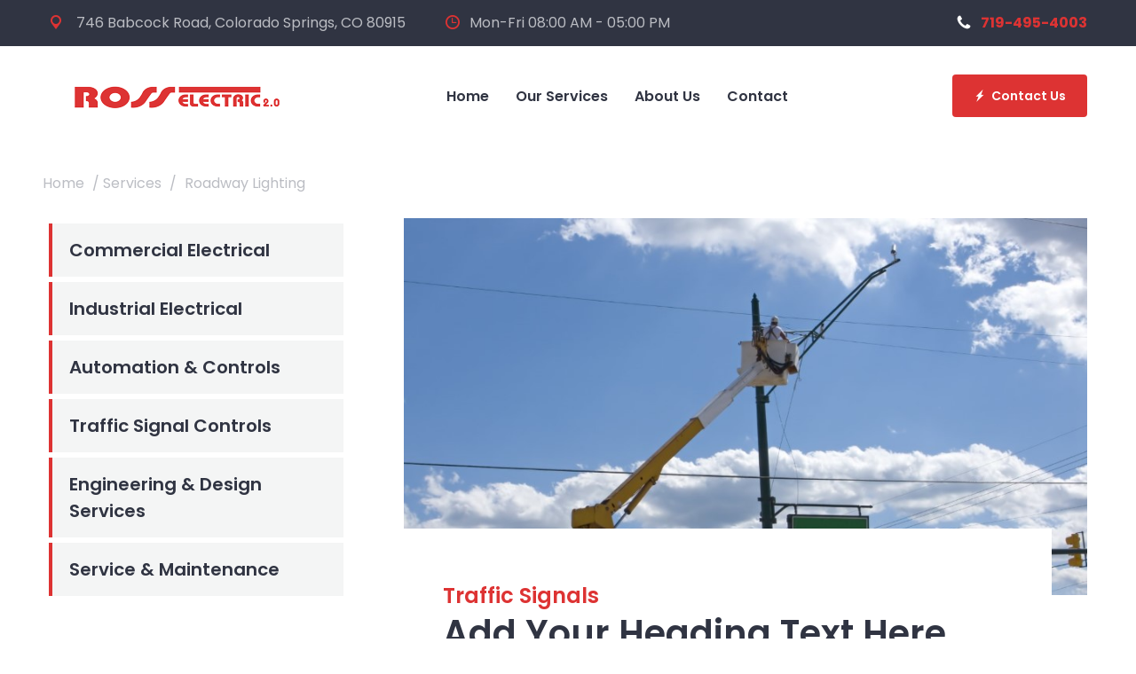

--- FILE ---
content_type: text/html; charset=UTF-8
request_url: https://rosselectric.com/electrician_services/roadway-lighting/
body_size: 14277
content:
<!DOCTYPE html>
<html lang="en-US">

<head>
	<meta charset="UTF-8">
	<meta name="format-detection" content="telephone=no">
	<meta name="viewport" content="width=device-width, initial-scale=1, shrink-to-fit=no, maximum-scale=1">
	<link rel="profile" href="http://gmpg.org/xfn/11">
	<link rel="pingback" href="https://rosselectric.com/xmlrpc.php">
	  <link rel="icon" href="https://rosselectric.com/wp-content/uploads/2022/05/cropped-favicon-32x32.png" sizes="32x32" />
<link rel="icon" href="https://rosselectric.com/wp-content/uploads/2022/05/cropped-favicon-192x192.png" sizes="192x192" />
<link rel="apple-touch-icon" href="https://rosselectric.com/wp-content/uploads/2022/05/cropped-favicon-180x180.png" />
<meta name="msapplication-TileImage" content="https://rosselectric.com/wp-content/uploads/2022/05/cropped-favicon-270x270.png" />
	<meta name='robots' content='index, follow, max-image-preview:large, max-snippet:-1, max-video-preview:-1' />

	<!-- This site is optimized with the Yoast SEO plugin v26.6 - https://yoast.com/wordpress/plugins/seo/ -->
	<title>Roadway Lighting - Ross Electric</title>
	<link rel="canonical" href="https://rosselectric.com/electrician_services/roadway-lighting/" />
	<meta property="og:locale" content="en_US" />
	<meta property="og:type" content="article" />
	<meta property="og:title" content="Roadway Lighting - Ross Electric" />
	<meta property="og:description" content="Traffic Signals Ross Electric provides comprehensive roadway lighting services for commercial and industrial clients. Their team of experienced electricians can design, install, and maintain lighting systems that meet the specific needs of each project. They use high-quality materials and the latest technology to ensure that the lighting is energy-efficient and long-lasting. Ross Electric also offers [&hellip;]" />
	<meta property="og:url" content="https://rosselectric.com/electrician_services/roadway-lighting/" />
	<meta property="og:site_name" content="Ross Electric" />
	<meta property="article:modified_time" content="2023-05-01T19:06:02+00:00" />
	<meta property="og:image" content="https://rosselectric.com/wp-content/uploads/2022/05/REE-Traffic-Signals-Medium_2.jpg" />
	<meta property="og:image:width" content="870" />
	<meta property="og:image:height" content="480" />
	<meta property="og:image:type" content="image/jpeg" />
	<meta name="twitter:card" content="summary_large_image" />
	<meta name="twitter:label1" content="Est. reading time" />
	<meta name="twitter:data1" content="1 minute" />
	<script type="application/ld+json" class="yoast-schema-graph">{"@context":"https://schema.org","@graph":[{"@type":"WebPage","@id":"https://rosselectric.com/electrician_services/roadway-lighting/","url":"https://rosselectric.com/electrician_services/roadway-lighting/","name":"Roadway Lighting - Ross Electric","isPartOf":{"@id":"https://rosselectric.com/#website"},"primaryImageOfPage":{"@id":"https://rosselectric.com/electrician_services/roadway-lighting/#primaryimage"},"image":{"@id":"https://rosselectric.com/electrician_services/roadway-lighting/#primaryimage"},"thumbnailUrl":"https://rosselectric.com/wp-content/uploads/2022/05/REE-Traffic-Signals-Medium_2.jpg","datePublished":"2022-05-19T13:47:32+00:00","dateModified":"2023-05-01T19:06:02+00:00","breadcrumb":{"@id":"https://rosselectric.com/electrician_services/roadway-lighting/#breadcrumb"},"inLanguage":"en-US","potentialAction":[{"@type":"ReadAction","target":["https://rosselectric.com/electrician_services/roadway-lighting/"]}]},{"@type":"ImageObject","inLanguage":"en-US","@id":"https://rosselectric.com/electrician_services/roadway-lighting/#primaryimage","url":"https://rosselectric.com/wp-content/uploads/2022/05/REE-Traffic-Signals-Medium_2.jpg","contentUrl":"https://rosselectric.com/wp-content/uploads/2022/05/REE-Traffic-Signals-Medium_2.jpg","width":870,"height":480},{"@type":"BreadcrumbList","@id":"https://rosselectric.com/electrician_services/roadway-lighting/#breadcrumb","itemListElement":[{"@type":"ListItem","position":1,"name":"Home","item":"https://rosselectric.com/"},{"@type":"ListItem","position":2,"name":"Services","item":"https://rosselectric.com/electrician_services/"},{"@type":"ListItem","position":3,"name":"Roadway Lighting"}]},{"@type":"WebSite","@id":"https://rosselectric.com/#website","url":"https://rosselectric.com/","name":"Ross Electric","description":"Celebrating 40 Years of Continuous Quality in Colorado","publisher":{"@id":"https://rosselectric.com/#organization"},"potentialAction":[{"@type":"SearchAction","target":{"@type":"EntryPoint","urlTemplate":"https://rosselectric.com/?s={search_term_string}"},"query-input":{"@type":"PropertyValueSpecification","valueRequired":true,"valueName":"search_term_string"}}],"inLanguage":"en-US"},{"@type":"Organization","@id":"https://rosselectric.com/#organization","name":"Ross Electric","url":"https://rosselectric.com/","logo":{"@type":"ImageObject","inLanguage":"en-US","@id":"https://rosselectric.com/#/schema/logo/image/","url":"https://rosselectric.com/wp-content/uploads/2022/05/Ross-Electric-Horizontal-Red-30.png","contentUrl":"https://rosselectric.com/wp-content/uploads/2022/05/Ross-Electric-Horizontal-Red-30.png","width":238,"height":30,"caption":"Ross Electric"},"image":{"@id":"https://rosselectric.com/#/schema/logo/image/"}}]}</script>
	<!-- / Yoast SEO plugin. -->


<link rel='dns-prefetch' href='//fonts.googleapis.com' />
<link rel="alternate" type="application/rss+xml" title="Ross Electric &raquo; Feed" href="https://rosselectric.com/feed/" />
<link rel="alternate" type="application/rss+xml" title="Ross Electric &raquo; Comments Feed" href="https://rosselectric.com/comments/feed/" />
<link rel="alternate" title="oEmbed (JSON)" type="application/json+oembed" href="https://rosselectric.com/wp-json/oembed/1.0/embed?url=https%3A%2F%2Frosselectric.com%2Felectrician_services%2Froadway-lighting%2F" />
<link rel="alternate" title="oEmbed (XML)" type="text/xml+oembed" href="https://rosselectric.com/wp-json/oembed/1.0/embed?url=https%3A%2F%2Frosselectric.com%2Felectrician_services%2Froadway-lighting%2F&#038;format=xml" />
<style id='wp-img-auto-sizes-contain-inline-css' type='text/css'>
img:is([sizes=auto i],[sizes^="auto," i]){contain-intrinsic-size:3000px 1500px}
/*# sourceURL=wp-img-auto-sizes-contain-inline-css */
</style>
<link rel='stylesheet' id='electrician-google-fonts-two-css' href='https://fonts.googleapis.com/css?family=Poppins:600&#038;subset=latin,cyrillic-ext,latin-ext,cyrillic,greek-ext,greek,vietnamese' type='text/css' media='all' />
<style id='wp-emoji-styles-inline-css' type='text/css'>

	img.wp-smiley, img.emoji {
		display: inline !important;
		border: none !important;
		box-shadow: none !important;
		height: 1em !important;
		width: 1em !important;
		margin: 0 0.07em !important;
		vertical-align: -0.1em !important;
		background: none !important;
		padding: 0 !important;
	}
/*# sourceURL=wp-emoji-styles-inline-css */
</style>
<style id='classic-theme-styles-inline-css' type='text/css'>
/*! This file is auto-generated */
.wp-block-button__link{color:#fff;background-color:#32373c;border-radius:9999px;box-shadow:none;text-decoration:none;padding:calc(.667em + 2px) calc(1.333em + 2px);font-size:1.125em}.wp-block-file__button{background:#32373c;color:#fff;text-decoration:none}
/*# sourceURL=/wp-includes/css/classic-themes.min.css */
</style>
<style id='global-styles-inline-css' type='text/css'>
:root{--wp--preset--aspect-ratio--square: 1;--wp--preset--aspect-ratio--4-3: 4/3;--wp--preset--aspect-ratio--3-4: 3/4;--wp--preset--aspect-ratio--3-2: 3/2;--wp--preset--aspect-ratio--2-3: 2/3;--wp--preset--aspect-ratio--16-9: 16/9;--wp--preset--aspect-ratio--9-16: 9/16;--wp--preset--color--black: #000000;--wp--preset--color--cyan-bluish-gray: #abb8c3;--wp--preset--color--white: #ffffff;--wp--preset--color--pale-pink: #f78da7;--wp--preset--color--vivid-red: #cf2e2e;--wp--preset--color--luminous-vivid-orange: #ff6900;--wp--preset--color--luminous-vivid-amber: #fcb900;--wp--preset--color--light-green-cyan: #7bdcb5;--wp--preset--color--vivid-green-cyan: #00d084;--wp--preset--color--pale-cyan-blue: #8ed1fc;--wp--preset--color--vivid-cyan-blue: #0693e3;--wp--preset--color--vivid-purple: #9b51e0;--wp--preset--color--strong-yellow: #f7bd00;--wp--preset--color--strong-white: #fff;--wp--preset--color--light-black: #242424;--wp--preset--color--very-light-gray: #797979;--wp--preset--color--very-dark-black: #000000;--wp--preset--gradient--vivid-cyan-blue-to-vivid-purple: linear-gradient(135deg,rgb(6,147,227) 0%,rgb(155,81,224) 100%);--wp--preset--gradient--light-green-cyan-to-vivid-green-cyan: linear-gradient(135deg,rgb(122,220,180) 0%,rgb(0,208,130) 100%);--wp--preset--gradient--luminous-vivid-amber-to-luminous-vivid-orange: linear-gradient(135deg,rgb(252,185,0) 0%,rgb(255,105,0) 100%);--wp--preset--gradient--luminous-vivid-orange-to-vivid-red: linear-gradient(135deg,rgb(255,105,0) 0%,rgb(207,46,46) 100%);--wp--preset--gradient--very-light-gray-to-cyan-bluish-gray: linear-gradient(135deg,rgb(238,238,238) 0%,rgb(169,184,195) 100%);--wp--preset--gradient--cool-to-warm-spectrum: linear-gradient(135deg,rgb(74,234,220) 0%,rgb(151,120,209) 20%,rgb(207,42,186) 40%,rgb(238,44,130) 60%,rgb(251,105,98) 80%,rgb(254,248,76) 100%);--wp--preset--gradient--blush-light-purple: linear-gradient(135deg,rgb(255,206,236) 0%,rgb(152,150,240) 100%);--wp--preset--gradient--blush-bordeaux: linear-gradient(135deg,rgb(254,205,165) 0%,rgb(254,45,45) 50%,rgb(107,0,62) 100%);--wp--preset--gradient--luminous-dusk: linear-gradient(135deg,rgb(255,203,112) 0%,rgb(199,81,192) 50%,rgb(65,88,208) 100%);--wp--preset--gradient--pale-ocean: linear-gradient(135deg,rgb(255,245,203) 0%,rgb(182,227,212) 50%,rgb(51,167,181) 100%);--wp--preset--gradient--electric-grass: linear-gradient(135deg,rgb(202,248,128) 0%,rgb(113,206,126) 100%);--wp--preset--gradient--midnight: linear-gradient(135deg,rgb(2,3,129) 0%,rgb(40,116,252) 100%);--wp--preset--font-size--small: 10px;--wp--preset--font-size--medium: 20px;--wp--preset--font-size--large: 24px;--wp--preset--font-size--x-large: 42px;--wp--preset--font-size--normal: 15px;--wp--preset--font-size--huge: 36px;--wp--preset--spacing--20: 0.44rem;--wp--preset--spacing--30: 0.67rem;--wp--preset--spacing--40: 1rem;--wp--preset--spacing--50: 1.5rem;--wp--preset--spacing--60: 2.25rem;--wp--preset--spacing--70: 3.38rem;--wp--preset--spacing--80: 5.06rem;--wp--preset--shadow--natural: 6px 6px 9px rgba(0, 0, 0, 0.2);--wp--preset--shadow--deep: 12px 12px 50px rgba(0, 0, 0, 0.4);--wp--preset--shadow--sharp: 6px 6px 0px rgba(0, 0, 0, 0.2);--wp--preset--shadow--outlined: 6px 6px 0px -3px rgb(255, 255, 255), 6px 6px rgb(0, 0, 0);--wp--preset--shadow--crisp: 6px 6px 0px rgb(0, 0, 0);}:where(.is-layout-flex){gap: 0.5em;}:where(.is-layout-grid){gap: 0.5em;}body .is-layout-flex{display: flex;}.is-layout-flex{flex-wrap: wrap;align-items: center;}.is-layout-flex > :is(*, div){margin: 0;}body .is-layout-grid{display: grid;}.is-layout-grid > :is(*, div){margin: 0;}:where(.wp-block-columns.is-layout-flex){gap: 2em;}:where(.wp-block-columns.is-layout-grid){gap: 2em;}:where(.wp-block-post-template.is-layout-flex){gap: 1.25em;}:where(.wp-block-post-template.is-layout-grid){gap: 1.25em;}.has-black-color{color: var(--wp--preset--color--black) !important;}.has-cyan-bluish-gray-color{color: var(--wp--preset--color--cyan-bluish-gray) !important;}.has-white-color{color: var(--wp--preset--color--white) !important;}.has-pale-pink-color{color: var(--wp--preset--color--pale-pink) !important;}.has-vivid-red-color{color: var(--wp--preset--color--vivid-red) !important;}.has-luminous-vivid-orange-color{color: var(--wp--preset--color--luminous-vivid-orange) !important;}.has-luminous-vivid-amber-color{color: var(--wp--preset--color--luminous-vivid-amber) !important;}.has-light-green-cyan-color{color: var(--wp--preset--color--light-green-cyan) !important;}.has-vivid-green-cyan-color{color: var(--wp--preset--color--vivid-green-cyan) !important;}.has-pale-cyan-blue-color{color: var(--wp--preset--color--pale-cyan-blue) !important;}.has-vivid-cyan-blue-color{color: var(--wp--preset--color--vivid-cyan-blue) !important;}.has-vivid-purple-color{color: var(--wp--preset--color--vivid-purple) !important;}.has-black-background-color{background-color: var(--wp--preset--color--black) !important;}.has-cyan-bluish-gray-background-color{background-color: var(--wp--preset--color--cyan-bluish-gray) !important;}.has-white-background-color{background-color: var(--wp--preset--color--white) !important;}.has-pale-pink-background-color{background-color: var(--wp--preset--color--pale-pink) !important;}.has-vivid-red-background-color{background-color: var(--wp--preset--color--vivid-red) !important;}.has-luminous-vivid-orange-background-color{background-color: var(--wp--preset--color--luminous-vivid-orange) !important;}.has-luminous-vivid-amber-background-color{background-color: var(--wp--preset--color--luminous-vivid-amber) !important;}.has-light-green-cyan-background-color{background-color: var(--wp--preset--color--light-green-cyan) !important;}.has-vivid-green-cyan-background-color{background-color: var(--wp--preset--color--vivid-green-cyan) !important;}.has-pale-cyan-blue-background-color{background-color: var(--wp--preset--color--pale-cyan-blue) !important;}.has-vivid-cyan-blue-background-color{background-color: var(--wp--preset--color--vivid-cyan-blue) !important;}.has-vivid-purple-background-color{background-color: var(--wp--preset--color--vivid-purple) !important;}.has-black-border-color{border-color: var(--wp--preset--color--black) !important;}.has-cyan-bluish-gray-border-color{border-color: var(--wp--preset--color--cyan-bluish-gray) !important;}.has-white-border-color{border-color: var(--wp--preset--color--white) !important;}.has-pale-pink-border-color{border-color: var(--wp--preset--color--pale-pink) !important;}.has-vivid-red-border-color{border-color: var(--wp--preset--color--vivid-red) !important;}.has-luminous-vivid-orange-border-color{border-color: var(--wp--preset--color--luminous-vivid-orange) !important;}.has-luminous-vivid-amber-border-color{border-color: var(--wp--preset--color--luminous-vivid-amber) !important;}.has-light-green-cyan-border-color{border-color: var(--wp--preset--color--light-green-cyan) !important;}.has-vivid-green-cyan-border-color{border-color: var(--wp--preset--color--vivid-green-cyan) !important;}.has-pale-cyan-blue-border-color{border-color: var(--wp--preset--color--pale-cyan-blue) !important;}.has-vivid-cyan-blue-border-color{border-color: var(--wp--preset--color--vivid-cyan-blue) !important;}.has-vivid-purple-border-color{border-color: var(--wp--preset--color--vivid-purple) !important;}.has-vivid-cyan-blue-to-vivid-purple-gradient-background{background: var(--wp--preset--gradient--vivid-cyan-blue-to-vivid-purple) !important;}.has-light-green-cyan-to-vivid-green-cyan-gradient-background{background: var(--wp--preset--gradient--light-green-cyan-to-vivid-green-cyan) !important;}.has-luminous-vivid-amber-to-luminous-vivid-orange-gradient-background{background: var(--wp--preset--gradient--luminous-vivid-amber-to-luminous-vivid-orange) !important;}.has-luminous-vivid-orange-to-vivid-red-gradient-background{background: var(--wp--preset--gradient--luminous-vivid-orange-to-vivid-red) !important;}.has-very-light-gray-to-cyan-bluish-gray-gradient-background{background: var(--wp--preset--gradient--very-light-gray-to-cyan-bluish-gray) !important;}.has-cool-to-warm-spectrum-gradient-background{background: var(--wp--preset--gradient--cool-to-warm-spectrum) !important;}.has-blush-light-purple-gradient-background{background: var(--wp--preset--gradient--blush-light-purple) !important;}.has-blush-bordeaux-gradient-background{background: var(--wp--preset--gradient--blush-bordeaux) !important;}.has-luminous-dusk-gradient-background{background: var(--wp--preset--gradient--luminous-dusk) !important;}.has-pale-ocean-gradient-background{background: var(--wp--preset--gradient--pale-ocean) !important;}.has-electric-grass-gradient-background{background: var(--wp--preset--gradient--electric-grass) !important;}.has-midnight-gradient-background{background: var(--wp--preset--gradient--midnight) !important;}.has-small-font-size{font-size: var(--wp--preset--font-size--small) !important;}.has-medium-font-size{font-size: var(--wp--preset--font-size--medium) !important;}.has-large-font-size{font-size: var(--wp--preset--font-size--large) !important;}.has-x-large-font-size{font-size: var(--wp--preset--font-size--x-large) !important;}
:where(.wp-block-post-template.is-layout-flex){gap: 1.25em;}:where(.wp-block-post-template.is-layout-grid){gap: 1.25em;}
:where(.wp-block-term-template.is-layout-flex){gap: 1.25em;}:where(.wp-block-term-template.is-layout-grid){gap: 1.25em;}
:where(.wp-block-columns.is-layout-flex){gap: 2em;}:where(.wp-block-columns.is-layout-grid){gap: 2em;}
:root :where(.wp-block-pullquote){font-size: 1.5em;line-height: 1.6;}
/*# sourceURL=global-styles-inline-css */
</style>
<link rel='stylesheet' id='contact-form-7-css' href='https://rosselectric.com/wp-content/plugins/contact-form-7/includes/css/styles.css?ver=6.1.4' type='text/css' media='all' />
<link rel='stylesheet' id='bootstrap-css' href='https://rosselectric.com/wp-content/themes/electrician/js/plugins/bootstrap4/bootstrap.css?ver=1767746175' type='text/css' media='all' />
<link rel='stylesheet' id='parent-style-css' href='https://rosselectric.com/wp-content/themes/electrician/css/style-2.css?ver=1' type='text/css' media='all' />
<link rel='stylesheet' id='child-style-css' href='https://rosselectric.com/wp-content/themes/electrician-child/style.css?ver=1.0.0' type='text/css' media='all' />
<link rel='stylesheet' id='elementor-icons-css' href='https://rosselectric.com/wp-content/plugins/elementor/assets/lib/eicons/css/elementor-icons.min.css?ver=5.44.0' type='text/css' media='all' />
<link rel='stylesheet' id='elementor-frontend-css' href='https://rosselectric.com/wp-content/plugins/elementor/assets/css/frontend.min.css?ver=3.33.4' type='text/css' media='all' />
<link rel='stylesheet' id='elementor-post-7-css' href='https://rosselectric.com/wp-content/uploads/elementor/css/post-7.css?ver=1767673425' type='text/css' media='all' />
<link rel='stylesheet' id='widget-heading-css' href='https://rosselectric.com/wp-content/plugins/elementor/assets/css/widget-heading.min.css?ver=3.33.4' type='text/css' media='all' />
<link rel='stylesheet' id='elementor-post-2807-css' href='https://rosselectric.com/wp-content/uploads/elementor/css/post-2807.css?ver=1767675865' type='text/css' media='all' />
<link rel='stylesheet' id='electrician-google-fonts-css' href='https://fonts.googleapis.com/css?family=Roboto%7CPoppins%3A100%2C100i%2C300%2C300i%2C400%2C400i%2C500%2C500i%2C700%2C700i%2C900%2C900i&#038;subset=latin%2Ccyrillic-ext%2Clatin-ext%2Ccyrillic%2Cgreek-ext%2Cgreek%2Cvietnamese' type='text/css' media='all' />
<link rel='stylesheet' id='bootstrap-submenu-css' href='https://rosselectric.com/wp-content/themes/electrician/css/bootstrap-submenu.css?ver=6.9' type='text/css' media='all' />
<link rel='stylesheet' id='bootstrap-datetimepicker-css' href='https://rosselectric.com/wp-content/themes/electrician/css/bootstrap-datetimepicker.css?ver=6.9' type='text/css' media='all' />
<link rel='stylesheet' id='slick-css' href='https://rosselectric.com/wp-content/themes/electrician/css/slick.css?ver=6.9' type='text/css' media='all' />
<link rel='stylesheet' id='shop-css' href='https://rosselectric.com/wp-content/themes/electrician/css/shop.css?ver=1767746175' type='text/css' media='all' />
<link rel='stylesheet' id='magnific-popup-css' href='https://rosselectric.com/wp-content/themes/electrician/css/magnific-popup.css?ver=6.9' type='text/css' media='all' />
<link rel='stylesheet' id='iconfont-css' href='https://rosselectric.com/wp-content/themes/electrician/css/iconfont/style-2.css?ver=1767746175' type='text/css' media='all' />
<link rel='stylesheet' id='style-2-css' href='https://rosselectric.com/wp-content/themes/electrician/css/style-2.css?ver=1767746175' type='text/css' media='all' />
<style id='style-2-inline-css' type='text/css'>

	/*body*/
	body,.modal-content{
	font-family:Roboto;
font-weight:400;
font-size:16px;
line-height:27px;
color:#7b7b7b;
	}
	h1, h2, h3, h4, h5, h6{
	font-family:Poppins;
	}

 /*-------- 1.2 Page Preloader    --------*/

	.loader .bolt{
		border-bottom:55px solid #dd3333;
}
.loader .one .other,.loader .three .other{
		border-top:55px solid #dd3333;
}





.loader .two {
  border-bottom: 55px solid #FEFEFE;
  transform: translateY(-7px);
  animation: orangeb 0.7s linear infinite;
}
.loader .two .other {
  border-top: 55px solid #FEFEFE;
  animation: oranget 0.7s linear infinite;
}


@-webkit-keyframes orangeb {
  to {
		border-bottom-color:#dd3333;
  }
}
@keyframes orangeb {
  to {
		border-bottom-color:#dd3333;
  }
}


@keyframes oranget {
	to {
		border-top-color:#dd3333;
	}
}
@-webkit-keyframes oranget {
  to {
		border-top-color:#dd3333;

  }
}
	






.h-info01 .tt-item [class^="icon-"] {
	color:#dd3333;
}
.h-info02 .tt-item a {
	color:#dd3333;
}
@media (min-width: 1025px){
	.tt-obj-cart .tt-obj__btn .tt-obj__badge {
		background-color:#dd3333;
	}
}
.tt-obj-cart.active .tt-obj__btn {
	color:#dd3333;
}
@media (min-width: 1025px){
	#tt-nav > ul > li.current_page_item > a {
		color:#dd3333;
	}
}
.order-form .order-form__title {
	background-color:#dd3333;
}
.section-title .section-title__01 {
	color:#dd3333;
}
.tt-list01 li:before {
	color:#dd3333;
}
.tt-slideinfo .tt-item__btn a {
	background-color:#dd3333;
}
.tt-slideinfo .tt-item__btn a::after {
	background:#dd3333;
}
.tt-slideinfo .tt-item__btn_link a {
	background-color:#dd3333;
}
.tt-slideinfo .tt-item__btn_link a::after {
	background:#dd3333;
}
.tt-box02 .tt-box02__title a:hover {
	color:#dd3333;
}
.tt-box02:hover .tt-box02__img:before {
	color:#dd3333;
}
.tt-link:hover {
	color:#dd3333;
}
.tt-link [class^="icon-"] {
	color:#dd3333;
}
.tt-base-color {
	color:#dd3333;
}
.tt-box01 .tt-box01__title:before {
	background-color:#dd3333;
}
#filter-nav ul li.active a {
	color:#dd3333;
}
#filter-nav ul li > a:hover {
	color:#dd3333;
}
.tt-box03 .tt-box03__extra {
	background-color:#dd3333;
}
.tt-box03 .item .tt-item__img:before {
	color:#dd3333;
}
.tt-layout02 .tt-layout02__icon {
	color:#dd3333;
}
.tt-layout02 .tt-layout02__list li:before {
	color:#dd3333;
}
.modal-layout-dafault .form-group .form-group__icon {
	color:#dd3333;
}
.tt-video {
	background-color:#dd3333;
	border-color:#dd3333;
}
.tt-video::after {
	background:#dd3333;
}
.tt-news-list .tt-item .tt-item__title:before {
	background-color:#dd3333;
}
.tt-news-list .tt-item .tt-item__title a:hover {
	color:#dd3333;
}
.tt-news-obj .tt-news-obj__title a:hover {
	color:#dd3333;
}
.tt-news-obj .tt-news-obj__title:before {
	background-color:#dd3333;
}
.f-form {
	background-color:#dd3333;
}
.tt-btn.btn__color02 [class^="icon-"] {
	color:#dd3333;
}
.f-nav li:before {
	color:#dd3333;
}
.f-nav li a:hover {
	color:#dd3333;
}
.f-info-icon li [class^=icon] {
	color:#dd3333;
}
.f-social li a:hover {
	color:#dd3333;
}
.tt-back-to-top:before {
	background-color:#dd3333;
}
.tt-info-value .tt-col-title .tt-title__01 {
	color:#dd3333;
}
.tt-box04 .tt-box04__figure {
	background-color:#dd3333;
}
.tt-services-promo .tt-wrapper .tt-col-icon {
	color:#dd3333;
}
.tt-box05:hover .tt-box05__title .tt-text-01 {
	color:#dd3333;
}
.tt-info address a {
	color:#dd3333;
}
#tt-pageContent .tt-obj .tt-obj__title a:hover {
	color:#dd3333;
}
.tt-back-to-top:hover {
	color:#dd3333;
	border-color:#dd3333;
	background-color:#dd3333;
}
.tt-coupons .tt-right-top .tt-title__02 {
	color:#dd3333;
}
.tt-table01 table thead {
	background-color:#dd3333;
}
.blockquote03:before {
	background-color:#dd3333;
}
.blog-obj .blog-obj__title a:hover {
	color:#dd3333;
}
.blog-obj .blog-obj__data a:hover {
	color:#dd3333;
}
.tt-pagination ul li a:hover {
	color:#dd3333;
}
.tt-img-link:hover .tt-text {
	color:#dd3333;
}
.tt-img-link .tt-icon {
	background-color:#dd3333;
}
.custom-select select:focus {
	border-color:#dd3333;
}
.tt-product .tt-product__title a:hover {
	color:#dd3333;
}
.tt-product .tt-btn-addtocart:hover {
	color:#dd3333;
}
.tt-product .tt-btn-addtocart .tt-icon {
	color:#dd3333;
}
.woocommerce .star-rating span::before {
	color:#dd3333;
}
.nav-categories li a:hover {
	color:#dd3333;
}
.nav-categories li a:before {
	color:#dd3333;
}
.tt-aside-search02 input:focus {
	border-color:#dd3333;
}
td#today {
	background:#dd3333;
}
.tt-list02 li a:hover {
	background-color:#dd3333;
}
.tt-recent-obj .recent-obj__title:before {
	background-color:#dd3333;
}
.tt-recent-obj .recent-obj__title a:hover {
	color:#dd3333;
}
.tt-faq .tt-item__title:hover {
	color:#dd3333;
}
.tt-contact .tt-icon {
	color:#dd3333;
}
@media (min-width: 1025px){
	#tt-nav > ul > li > a:hover {
		color:#dd3333;
	}
	#tt-nav > ul > li ul li a:hover {
		color:#dd3333;
	}
	.tt-obj-cart .tt-obj__btn:hover {
		color:#dd3333;
	}
}
.holder-top-mobile .h-topbox__content .tt-item .tt-item__icon {
	color:#dd3333;
}
@media (max-width: 1024.98px){
	.tt-obj-cart .tt-obj__btn .tt-obj__badge {
		background-color:#dd3333;
	}
}
.tt-social li a:hover {
	color:#dd3333;
}
.personal-info__img::before {
	color:#dd3333;
	
}
.submenu-aside .tt-item.tt-item__open .tt-item__title {
	background-color:#dd3333;
}
.submenu-aside .tt-item .tt-item__title:before {
	background-color:#dd3333;
}
.submenu-aside ul li:before {
	color:#dd3333;
	
}
.submenu-aside ul li a:hover {
	color:#dd3333;
	
}
.submenu-aside .tt-item .tt-item__title:hover {
	color:#dd3333;
}
.box-aside-info li [class^="icon-"] {
	color:#dd3333;
}
.blockquote01:before {
	background-color:#dd3333;
}
.blockquote02:before {
	color:#dd3333;
}
.nav-tabs li a:hover, .nav-tabs li a.active {
	color:#dd3333;
}
.header-right-bottom .btn, .woocommerce button.btn, .wc-proceed-to-checkout .btn {
	border-color:#dd3333;
}
#commentform #submit:hover {
	border-color:#dd3333;
}
a:hover {
	color:#dd3333;
}

.tt-btn:hover [class^="icon-"] {
	color:#dd3333;
}
.tt-btn.btn__color01 {
	background-color:#dd3333;
	color: #ffffff;
}
.tt-btn:hover {
	color:#dd3333;
	border-color:#dd3333;
	background-color: #fff;
}
.modal .modal-body .close:hover {
	color:#dd3333;
}
.tt-comments-layout .tt-item div[class^="tt-comments-level-"] .tt-content .tt-btn-default {
	background-color:#dd3333;
	border-color:#dd3333;
}
.tt-comments-layout .tt-item div[class^="tt-comments-level-"] .tt-content .tt-comments-title .username {
	color:#dd3333;
}
.breadcrumb-area p#breadcrumbs a:hover {
	color:#dd3333;
}
.tt-cart-list .tt-item__remove:hover {
	color:#dd3333;
}
.tt-testimonials .tt-testimonials__marker {
	color:#dd3333;
}
.woocommerce .widget_price_filter .ui-slider .ui-slider-handle {
	background-color:#dd3333;
}
.woocommerce .product-categories > li:after{
	color:#dd3333!important;
}
a {
	color:#dd3333;
}
#tt-menu-toggle:hover {
	color:#dd3333;
}
.woocommerce #respond input#submit, .woocommerce a.button, .woocommerce button.button, .woocommerce input.button {
	background-color:#dd3333;
}
.woocommerce #respond input#submit:hover, .woocommerce a.button:hover, .woocommerce button.button:hover, .woocommerce input.button:hover {
	color:#dd3333;
	border-color:#dd3333;
}
#commentform #submit {
	background-color:#dd3333;
}
#commentform #submit:hover {
	border-color:#dd3333;
}
#commentform #submit:hover {
	color:#dd3333;
	border-color:#dd3333;
}
.woocommerce button.btn, .wc-proceed-to-checkout .btn {
	border-color:#dd3333;
}
<!-- section_background_color_change_option_added -->
.section__wrapper {
	}
.footer-wrapper {
	}
.order-form .order-form__content {
	}
.holder-top-desktop {
	}

	
/*# sourceURL=style-2-inline-css */
</style>
<link rel='stylesheet' id='elementor-gf-local-poppins-css' href='https://rosselectric.com/wp-content/uploads/elementor/google-fonts/css/poppins.css?ver=1745402213' type='text/css' media='all' />
<script type="text/javascript" src="https://rosselectric.com/wp-includes/js/jquery/jquery.min.js?ver=3.7.1" id="jquery-core-js"></script>
<script type="text/javascript" src="https://rosselectric.com/wp-includes/js/jquery/jquery-migrate.min.js?ver=3.4.1" id="jquery-migrate-js"></script>
<link rel="https://api.w.org/" href="https://rosselectric.com/wp-json/" /><link rel="EditURI" type="application/rsd+xml" title="RSD" href="https://rosselectric.com/xmlrpc.php?rsd" />
<meta name="generator" content="WordPress 6.9" />
<link rel='shortlink' href='https://rosselectric.com/?p=2807' />
<meta name="generator" content="Redux 4.5.9" /><meta name="generator" content="Elementor 3.33.4; features: additional_custom_breakpoints; settings: css_print_method-external, google_font-enabled, font_display-auto">
			<style>
				.e-con.e-parent:nth-of-type(n+4):not(.e-lazyloaded):not(.e-no-lazyload),
				.e-con.e-parent:nth-of-type(n+4):not(.e-lazyloaded):not(.e-no-lazyload) * {
					background-image: none !important;
				}
				@media screen and (max-height: 1024px) {
					.e-con.e-parent:nth-of-type(n+3):not(.e-lazyloaded):not(.e-no-lazyload),
					.e-con.e-parent:nth-of-type(n+3):not(.e-lazyloaded):not(.e-no-lazyload) * {
						background-image: none !important;
					}
				}
				@media screen and (max-height: 640px) {
					.e-con.e-parent:nth-of-type(n+2):not(.e-lazyloaded):not(.e-no-lazyload),
					.e-con.e-parent:nth-of-type(n+2):not(.e-lazyloaded):not(.e-no-lazyload) * {
						background-image: none !important;
					}
				}
			</style>
			<link rel="icon" href="https://rosselectric.com/wp-content/uploads/2022/05/cropped-favicon-32x32.png" sizes="32x32" />
<link rel="icon" href="https://rosselectric.com/wp-content/uploads/2022/05/cropped-favicon-192x192.png" sizes="192x192" />
<link rel="apple-touch-icon" href="https://rosselectric.com/wp-content/uploads/2022/05/cropped-favicon-180x180.png" />
<meta name="msapplication-TileImage" content="https://rosselectric.com/wp-content/uploads/2022/05/cropped-favicon-270x270.png" />
		<style type="text/css" id="wp-custom-css">
			.tt-logo-list .tt-item:not(:first-child) {
    padding-left: 0;
}
.tt-breadcrumb .breadcrumb-area, .tt-breadcrumb ul {
    min-height: 60px!important;
}
@media (min-width: 1025px) {
    .section-indent:not(.no-margin) {
        margin-top: 0px!important;
    }
}

@media (max-width: 1024px) {
    .section-indent:not(.no-margin) {
        margin-top: 0px!important;
    }
}

@media (max-width: 790px) {
    .section-indent:not(.no-margin) {
        margin-top: 0px!important;
    }
}
		</style>
		</head>
<body class="wp-singular electrician_services-template-default single single-electrician_services postid-2807 wp-custom-logo wp-embed-responsive wp-theme-electrician wp-child-theme-electrician-child customwidget_roadway-lighting elementor-default elementor-kit-7 elementor-page elementor-page-2807">

<nav class="panel-menu" id="mobile-menu">
	<ul>

	</ul>
	<div class="mm-navbtn-names">
		<div class="mm-closebtn">Close</div>
		<div class="mm-backbtn">Back</div>
	</div>
</nav>
<header id="tt-header">
	<!-- holder-top (mobile) -->
	<div class="holder-top-mobile d-block d-md-none">
		<div class="h-topbox__content">
					<div class="tt-item"><div class="tt-item__icon"><span class="icon-map-marker"></span></div><div class="tt-item__text"><address>746 Babcock Road, Colorado Springs, CO  80915</address></div></div>
							<div class="tt-item"><div class="tt-item__icon"><span class="icon-482948"></span></div><div class="tt-item__text"><a href="mailto:info@rosselectric.com">info@rosselectric.com</a></div></div>
							<div class="tt-item"><div class="tt-item__icon"><span class="icon-telephone"></span></div><div class="tt-item__text"><address><a href="tel:719-495-4003">719-495-4003</a></address></div></div>
							<div class="tt-item"><div class="tt-item__icon"><span class="icon-clock-circular-outline-1"></span></div><div class="tt-item__text">Mon-Fri 08:00 AM - 05:00 PM</div></div>
						</div>
		<a href="#" class="h-topbox__btn" id="js-toggle-h-holder">
			<i class="tt-arrow down"></i>
		</a>
	</div>
	<!-- /holder-top (mobile) -->
	<!-- holder-top (desktop) -->
	<div class="holder-top-desktop d-none d-md-block">
		<div class="container container-lg-fluid">
			<div class="row no-gutters">
				<div class="col-auto">
					<div class="h-info01">
											<div class="tt-item"><address><span class="icon-map-marker"></span>    746 Babcock Road, Colorado Springs, CO  80915</address></div>
																<div class="tt-item"><span class="icon-clock-circular-outline-1"></span>Mon-Fri 08:00 AM - 05:00 PM</div>
										</div>
				</div>
				<div class="col-auto ml-auto">
					<div class="tt-obj">
						<div class="h-info02">
																				<div class="tt-item">    
								<address>
									<a href="tel:719-495-4003"><span class="icon-telephone"></span>719-495-4003</a>
								</address>
							</div>
													</div>
					</div>
																				</div>
			</div>
		</div>
	</div>
	<!-- /holder-top (desktop) -->
	<!-- holder- -->

	<div id="js-init-sticky">
		<div class="tt-holder-wrapper">
			<div class="container container-lg-fluid">
				<div class="tt-holder">
					<div class="tt-col-logo">
						<!-- logo -->
													<a href="https://rosselectric.com/" class="tt-logo tt-logo-alignment">
															<img src="https://rosselectric.com/wp-content/uploads/2022/05/Ross-Electric-Horizontal-Red-30.png" alt="Logo">
							</a>
						
						<!-- /logo -->
					</div>
					<div class="tt-col-objects tt-col-wide text-center">
						<!-- desktop-nav -->
						<nav id="tt-nav">
						<ul id="menu-primary-menu" class="nav navbar-nav"><li id="nav-menu-item-1459" class="main-menu-item  menu-item-even menu-item-depth-0 menu-item menu-item-type-post_type menu-item-object-page menu-item-home"><a href="https://rosselectric.com/" class="menu-link main-menu-link">Home</a></li>
<li id="nav-menu-item-3039" class="main-menu-item  menu-item-even menu-item-depth-0 menu-item menu-item-type-post_type menu-item-object-page"><a href="https://rosselectric.com/our-services/" class="menu-link main-menu-link">Our Services</a></li>
<li id="nav-menu-item-2214" class="main-menu-item  menu-item-even menu-item-depth-0 menu-item menu-item-type-post_type menu-item-object-page"><a href="https://rosselectric.com/about-us/" class="menu-link main-menu-link">About Us</a></li>
<li id="nav-menu-item-123" class="main-menu-item  menu-item-even menu-item-depth-0 menu-item menu-item-type-post_type menu-item-object-page"><a href="https://rosselectric.com/contact/" class="menu-link main-menu-link">Contact</a></li>
</ul>						</nav>
						<!-- /desktop-nav -->
					</div>
					<div class="tt-col-objects">
																						<div class="tt-col__item d-block d-lg-none">
							<a href="#" id="tt-menu-toggle" class="icon-545705"></a>
						</div>
												<div class="tt-col__item d-none d-lg-block">
															<a href="#" class="tt-btn btn__color01" data-toggle="modal" data-target="#modalMakeAppointment">
								
																<span class="icon-lightning"></span>
								 								 Contact Us							</a>
						</div>
											</div>
				</div>
			</div>
		</div>
	</div>

</header>

<div id="tt-pageContent">
<div id="page-content">
							<div class="tt-breadcrumb" style="background-image: url()">
						<div class="container container-lg-fluid">
						<div class="breadcrumb-area">
						<p id="breadcrumbs"><span><span><a href="https://rosselectric.com/">Home</a></span> / <span><a href="https://rosselectric.com/electrician_services/">Services</a></span> / <span class="breadcrumb_last" aria-current="page">Roadway Lighting</span></span></p>						</div>
						</div>
						</div>
							<!-- Block -->
	<div class="block section-indent">
		<div class="container container-lg-fluid">
			<div class="row flex-sm-row-reverse">
					<div class="col-12 col-md-8 col-lg-8">
						<div class="services-item">
							<div class="services-item__img">
								<img width="870" height="480" src="https://rosselectric.com/wp-content/uploads/2022/05/REE-Traffic-Signals-Medium_2.jpg" class="attachment-electrician_service_image size-electrician_service_image wp-post-image" alt="" decoding="async" srcset="https://rosselectric.com/wp-content/uploads/2022/05/REE-Traffic-Signals-Medium_2.jpg 870w, https://rosselectric.com/wp-content/uploads/2022/05/REE-Traffic-Signals-Medium_2-300x166.jpg 300w, https://rosselectric.com/wp-content/uploads/2022/05/REE-Traffic-Signals-Medium_2-768x424.jpg 768w, https://rosselectric.com/wp-content/uploads/2022/05/REE-Traffic-Signals-Medium_2-847x467.jpg 847w" sizes="(max-width: 870px) 100vw, 870px" />							</div>
							<div class="divider-lg"></div>
							<div class="services-item__layout">
									<div data-elementor-type="wp-post" data-elementor-id="2807" class="elementor elementor-2807">
						<section class="elementor-section elementor-top-section elementor-element elementor-element-24e7d507 elementor-section-boxed elementor-section-height-default elementor-section-height-default" data-id="24e7d507" data-element_type="section">
						<div class="elementor-container elementor-column-gap-default">
					<div class="elementor-column elementor-col-100 elementor-top-column elementor-element elementor-element-2d7633f4" data-id="2d7633f4" data-element_type="column">
			<div class="elementor-widget-wrap elementor-element-populated">
						<div class="elementor-element elementor-element-7fd4b4b7 elementor-widget elementor-widget-heading" data-id="7fd4b4b7" data-element_type="widget" data-widget_type="heading.default">
				<div class="elementor-widget-container">
					<h4 class="elementor-heading-title elementor-size-default">Traffic Signals</h4>				</div>
				</div>
				<div class="elementor-element elementor-element-11c1b3af elementor-widget elementor-widget-heading" data-id="11c1b3af" data-element_type="widget" data-widget_type="heading.default">
				<div class="elementor-widget-container">
					<h2 class="elementor-heading-title elementor-size-default">Add Your Heading Text Here</h2>				</div>
				</div>
				<div class="elementor-element elementor-element-3b534d5a elementor-widget elementor-widget-blockquote" data-id="3b534d5a" data-element_type="widget" data-widget_type="blockquote.default">
				<div class="elementor-widget-container">
					 				</div>
				</div>
					</div>
		</div>
					</div>
		</section>
				</div>
									</div>
						</div>
					</div>
					<div class="divider-lg visible-xs"></div>
										<div class="col-12 col-md-4 col-lg-4 asideColumn asideColumn-left">
							<div class="divider d-block d-block d-md-none"></div>
		<div id="wp_service_nav_menu_widget-1" class="tt-block-aside widget widget_wp_service_nav_menu_widget"><div class="tt-aside-content"><div class="submenu-aside js-accordeon"><div class="tt-item"><div class="tt-item__title">Commercial Electrical</div><div class="tt-item__content"><ul><li class="customwidget_interior-exterior-site-lighting"><a class="customwidget_interior-exterior-site-lighting-a" href="https://rosselectric.com/electrician_services/interior-exterior-site-lighting/" title="Interior, Exterior, Site Lighting">Interior, Exterior, Site Lighting</a></li><li class="customwidget_electrical-service-installation"><a class="customwidget_electrical-service-installation-a" href="https://rosselectric.com/electrician_services/electrical-service-installation/" title="Electrical Service Installation">Electrical Service Installation</a></li><li class="customwidget_lighting"><a class="customwidget_lighting-a" href="https://rosselectric.com/electrician_services/lighting/" title="Lighting">Lighting</a></li><li class="customwidget_build-automation"><a class="customwidget_build-automation-a" href="https://rosselectric.com/electrician_services/build-automation/" title="Building Automation">Building Automation</a></li><li class="customwidget_fire-alarm-systems"><a class="customwidget_fire-alarm-systems-a" href="https://rosselectric.com/electrician_services/fire-alarm-systems/" title="Fire Alarm Systems">Fire Alarm Systems</a></li><li class="customwidget_power-quality-analysis"><a class="customwidget_power-quality-analysis-a" href="https://rosselectric.com/electrician_services/power-quality-analysis/" title="Power Quality Analysis">Power Quality Analysis</a></li><li class="customwidget_ethernet-fiber-network-installation"><a class="customwidget_ethernet-fiber-network-installation-a" href="https://rosselectric.com/electrician_services/ethernet-fiber-network-installation/" title="Ethernet/Fiber Network Install">Ethernet/Fiber Network Install</a></li></ul></div></div></div></div></div><div id="wp_service_nav_menu_widget-2" class="tt-block-aside widget widget_wp_service_nav_menu_widget"><div class="tt-aside-content"><div class="submenu-aside js-accordeon"><div class="tt-item"><div class="tt-item__title">Industrial Electrical</div><div class="tt-item__content"><ul><li class="customwidget_water-wastewater-electrical-systems"><a class="customwidget_water-wastewater-electrical-systems-a" href="https://rosselectric.com/electrician_services/water-wastewater-electrical-systems/" title="Water / Wastewater Electrical Systems">Water / Wastewater Electrical Systems</a></li><li class="customwidget_electrical-service-installation"><a class="customwidget_electrical-service-installation-a" href="https://rosselectric.com/electrician_services/electrical-service-installation/" title="Electrical Service Installation">Electrical Service Installation</a></li><li class="customwidget_industrial-automation"><a class="customwidget_industrial-automation-a" href="https://rosselectric.com/electrician_services/industrial-automation/" title="Industrial Automation">Industrial Automation</a></li><li class="customwidget_generator-systems"><a class="customwidget_generator-systems-a" href="https://rosselectric.com/electrician_services/generator-systems/" title="Generator Systems">Generator Systems</a></li><li class="customwidget_ups-systems"><a class="customwidget_ups-systems-a" href="https://rosselectric.com/electrician_services/ups-systems/" title="UPS Systems">UPS Systems</a></li><li class="customwidget_surge-protection-2"><a class="customwidget_surge-protection-2-a" href="https://rosselectric.com/electrician_services/surge-protection-2/" title="Surge Protection">Surge Protection</a></li></ul></div></div></div></div></div><div id="wp_service_nav_menu_widget-3" class="tt-block-aside widget widget_wp_service_nav_menu_widget"><div class="tt-aside-content"><div class="submenu-aside js-accordeon"><div class="tt-item"><div class="tt-item__title">Automation &#038; Controls</div><div class="tt-item__content"><ul><li class="customwidget_fire-alarm-systems"><a class="customwidget_fire-alarm-systems-a" href="https://rosselectric.com/electrician_services/fire-alarm-systems/" title="Fire Alarm Systems">Fire Alarm Systems</a></li><li class="customwidget_scada-programming"><a class="customwidget_scada-programming-a" href="https://rosselectric.com/electrician_services/scada-programming/" title="SCADA Programming">SCADA Programming</a></li><li class="customwidget_control-panel-design-fabrication"><a class="customwidget_control-panel-design-fabrication-a" href="https://rosselectric.com/electrician_services/control-panel-design-fabrication/" title="Control Panel Design &#038; Fabrication">Control Panel Design &#038; Fabrication</a></li><li class="customwidget_controls-telemetry"><a class="customwidget_controls-telemetry-a" href="https://rosselectric.com/electrician_services/controls-telemetry/" title="Controls Telemetry">Controls Telemetry</a></li><li class="customwidget_plc-and-hmi-programming"><a class="customwidget_plc-and-hmi-programming-a" href="https://rosselectric.com/electrician_services/plc-and-hmi-programming/" title="PLC and HMI Programming">PLC and HMI Programming</a></li></ul></div></div></div></div></div><div id="wp_service_nav_menu_widget-4" class="tt-block-aside widget widget_wp_service_nav_menu_widget"><div class="tt-aside-content"><div class="submenu-aside js-accordeon"><div class="tt-item"><div class="tt-item__title">Traffic Signal Controls</div><div class="tt-item__content"><ul><li class="customwidget_nicet-levels-2-and-3-certifications"><a class="customwidget_nicet-levels-2-and-3-certifications-a" href="https://rosselectric.com/electrician_services/nicet-levels-2-and-3-certifications/" title="NICET Levels 2 and 3 Certifications">NICET Levels 2 and 3 Certifications</a></li><li class="customwidget_traffic-signal-installation"><a class="customwidget_traffic-signal-installation-a" href="https://rosselectric.com/electrician_services/traffic-signal-installation/" title="Traffic Signal Installation">Traffic Signal Installation</a></li><li class="customwidget_vehicle-detection-systems"><a class="customwidget_vehicle-detection-systems-a" href="https://rosselectric.com/electrician_services/vehicle-detection-systems/" title="Vehicle Detection Systems">Vehicle Detection Systems</a></li><li class="customwidget_gridsmart-monitoring-and-control-systems"><a class="customwidget_gridsmart-monitoring-and-control-systems-a" href="https://rosselectric.com/electrician_services/gridsmart-monitoring-and-control-systems/" title="GridSmart Monitoring and Control Systems">GridSmart Monitoring and Control Systems</a></li><li class="customwidget_roadway-lighting"><a class="customwidget_roadway-lighting-a" href="https://rosselectric.com/electrician_services/roadway-lighting/" title="Roadway Lighting">Roadway Lighting</a></li><li class="customwidget_lighting-control-centers"><a class="customwidget_lighting-control-centers-a" href="https://rosselectric.com/electrician_services/lighting-control-centers/" title="Lighting Control Centers">Lighting Control Centers</a></li></ul></div></div></div></div></div><div id="wp_service_nav_menu_widget-5" class="tt-block-aside widget widget_wp_service_nav_menu_widget"><div class="tt-aside-content"><div class="submenu-aside js-accordeon"><div class="tt-item"><div class="tt-item__title">Engineering &#038; Design Services</div><div class="tt-item__content"><ul><li class="customwidget_interior-exterior-site-lighting"><a class="customwidget_interior-exterior-site-lighting-a" href="https://rosselectric.com/electrician_services/interior-exterior-site-lighting/" title="Interior, Exterior, Site Lighting">Interior, Exterior, Site Lighting</a></li><li class="customwidget_electrical-service-installation"><a class="customwidget_electrical-service-installation-a" href="https://rosselectric.com/electrician_services/electrical-service-installation/" title="Electrical Service Installation">Electrical Service Installation</a></li><li class="customwidget_lighting"><a class="customwidget_lighting-a" href="https://rosselectric.com/electrician_services/lighting/" title="Lighting">Lighting</a></li><li class="customwidget_build-automation"><a class="customwidget_build-automation-a" href="https://rosselectric.com/electrician_services/build-automation/" title="Building Automation">Building Automation</a></li><li class="customwidget_fire-alarm-systems"><a class="customwidget_fire-alarm-systems-a" href="https://rosselectric.com/electrician_services/fire-alarm-systems/" title="Fire Alarm Systems">Fire Alarm Systems</a></li><li class="customwidget_power-quality-analysis"><a class="customwidget_power-quality-analysis-a" href="https://rosselectric.com/electrician_services/power-quality-analysis/" title="Power Quality Analysis">Power Quality Analysis</a></li><li class="customwidget_ethernet-fiber-network-installation"><a class="customwidget_ethernet-fiber-network-installation-a" href="https://rosselectric.com/electrician_services/ethernet-fiber-network-installation/" title="Ethernet/Fiber Network Install">Ethernet/Fiber Network Install</a></li></ul></div></div></div></div></div><div id="wp_service_nav_menu_widget-6" class="tt-block-aside widget widget_wp_service_nav_menu_widget"><div class="tt-aside-content"><div class="submenu-aside js-accordeon"><div class="tt-item"><div class="tt-item__title">Service &#038; Maintenance</div><div class="tt-item__content"><ul><li class="customwidget_emergency-repairs-troubleshooting"><a class="customwidget_emergency-repairs-troubleshooting-a" href="https://rosselectric.com/electrician_services/emergency-repairs-troubleshooting/" title="Emergency Repairs / Troubleshooting">Emergency Repairs / Troubleshooting</a></li><li class="customwidget_on-site-industrial-maintenance"><a class="customwidget_on-site-industrial-maintenance-a" href="https://rosselectric.com/electrician_services/on-site-industrial-maintenance/" title="On-Site Industrial Maintenance">On-Site Industrial Maintenance</a></li><li class="customwidget_service-and-distribution-panel-troubleshooting"><a class="customwidget_service-and-distribution-panel-troubleshooting-a" href="https://rosselectric.com/electrician_services/service-and-distribution-panel-troubleshooting/" title="Service and Distribution Panel Troubleshooting">Service and Distribution Panel Troubleshooting</a></li><li class="customwidget_generator-installation"><a class="customwidget_generator-installation-a" href="https://rosselectric.com/electrician_services/generator-installation/" title="Generator Installation">Generator Installation</a></li><li class="customwidget_industrial-motor-control-diagnostics-and-troubleshooting"><a class="customwidget_industrial-motor-control-diagnostics-and-troubleshooting-a" href="https://rosselectric.com/electrician_services/industrial-motor-control-diagnostics-and-troubleshooting/" title="Industrial Motor Control Diagnostics and Troubleshooting">Industrial Motor Control Diagnostics and Troubleshooting</a></li></ul></div></div></div></div></div>						</div>
							</div>
		</div>
	</div>
	<!-- //Block -->
</div>
	
	<!-- Footer -->
	<footer id="tt-footer">
	<div class="footer-wrapper">
			<div class="container container-lg-fluid container-lg__no-gutters">
			<!--[contact-form-7 id="2336" title="Footer Subscribe"]-->	</div>
		<div class="container container-lg-fluid container-lg__no-gutters">
		<div class="f-holder row no-gutters">
			<div class="col-xl-7">
				<div class="additional-strut">
					<div class="row">
						<div class="col-xl-5">
							<div class="f-logo">
																	<a href="https://rosselectric.com/" class="f-logo">
										<img src="https://rosselectric.com/wp-content/uploads/2022/05/Ross-Electric-Horizontal-White-40.png" alt="logo">
									</a>
																<!-- /logo -->
							</div>
						</div>
												<div class="col-xl-7">
							<div class="f-info-text">
								<!--Our experienced electricians are highly trained in all aspects of electrical service, from office lighting and security systems to emergency repair.-->							</div>
						</div>
											</div>
				</div>
			</div>
			<!--  -->
			<div class="col-xl-12 row">
																		</div>
		</div>
		<div class="f-copyright row no-gutters">
					<div class="col-sm-auto"> © 2023 Ross Electric. All Rights Reserved.</div>
						</div>
	</div>
</div>
</footer>
					<a href="#" id="js-backtotop" class="tt-back-to-top">
							<i class="icon-lightning"></i>
			</a>
		<!-- //Footer -->
	<div class="modal fade" id="modalMakeAppointment" tabindex="-1" role="dialog" aria-label="myModalLabel" aria-hidden="true">
	<div class="modal-dialog modal-md">
		<div class="modal-content ">
			<div class="modal-body form-default modal-layout-dafault">
				<button type="button" class="close" data-dismiss="modal" aria-hidden="true"><span class="icon-860796"></span></button>
				
<div class="wpcf7 no-js" id="wpcf7-f2322-o1" lang="en-US" dir="ltr" data-wpcf7-id="2322">
<div class="screen-reader-response"><p role="status" aria-live="polite" aria-atomic="true"></p> <ul></ul></div>
<form action="/electrician_services/roadway-lighting/#wpcf7-f2322-o1" method="post" class="wpcf7-form init" aria-label="Contact form" novalidate="novalidate" data-status="init">
<fieldset class="hidden-fields-container"><input type="hidden" name="_wpcf7" value="2322" /><input type="hidden" name="_wpcf7_version" value="6.1.4" /><input type="hidden" name="_wpcf7_locale" value="en_US" /><input type="hidden" name="_wpcf7_unit_tag" value="wpcf7-f2322-o1" /><input type="hidden" name="_wpcf7_container_post" value="0" /><input type="hidden" name="_wpcf7_posted_data_hash" value="" />
</fieldset>
<div class="modal-titleblock">
	<div class="modal-title">
		<p>Contact Ross Electric
		</p>
	</div>
</div>
<div class="form-modal">
	<div class="form-group">
		<p><span class="wpcf7-form-control-wrap" data-name="your-name"><input size="40" maxlength="400" class="wpcf7-form-control wpcf7-text wpcf7-validates-as-required form-control" aria-required="true" aria-invalid="false" placeholder="Your Name *" value="" type="text" name="your-name" /></span>
		</p>
	</div>
	<div class="row">
		<div class="col-md-6">
			<div class="form-group">
				<p><span class="wpcf7-form-control-wrap" data-name="your-email"><input size="40" maxlength="400" class="wpcf7-form-control wpcf7-email wpcf7-validates-as-required wpcf7-text wpcf7-validates-as-email form-control" aria-required="true" aria-invalid="false" placeholder="Your e-mail address *" value="" type="email" name="your-email" /></span>
				</p>
			</div>
		</div>
		<div class="col-md-6">
			<div class="form-group">
				<p><span class="wpcf7-form-control-wrap" data-name="your-phone"><input size="40" maxlength="400" class="wpcf7-form-control wpcf7-text wpcf7-validates-as-required form-control" aria-required="true" aria-invalid="false" placeholder="Your phone number" value="" type="text" name="your-phone" /></span>
				</p>
			</div>
		</div>
	</div>
	<div class="form-group">
		<p><span class="wpcf7-form-control-wrap" data-name="your-message"><textarea cols="40" rows="10" maxlength="2000" class="wpcf7-form-control wpcf7-textarea form-control" aria-invalid="false" placeholder="Your comment" name="your-message"></textarea></span>
		</p>
	</div>
	<div>
		<p><button type="submit" class="wpcf7-form-control wpcf7-submit tt-btn btn__color01"><span class="icon-lightning"></span>SEND</button>
		</p>
	</div>
</div><div class="wpcf7-response-output" aria-hidden="true"></div>
</form>
</div>
			</div>
		</div>
	</div>
</div>
<script type="speculationrules">
{"prefetch":[{"source":"document","where":{"and":[{"href_matches":"/*"},{"not":{"href_matches":["/wp-*.php","/wp-admin/*","/wp-content/uploads/*","/wp-content/*","/wp-content/plugins/*","/wp-content/themes/electrician-child/*","/wp-content/themes/electrician/*","/*\\?(.+)"]}},{"not":{"selector_matches":"a[rel~=\"nofollow\"]"}},{"not":{"selector_matches":".no-prefetch, .no-prefetch a"}}]},"eagerness":"conservative"}]}
</script>
			<script>
				const lazyloadRunObserver = () => {
					const lazyloadBackgrounds = document.querySelectorAll( `.e-con.e-parent:not(.e-lazyloaded)` );
					const lazyloadBackgroundObserver = new IntersectionObserver( ( entries ) => {
						entries.forEach( ( entry ) => {
							if ( entry.isIntersecting ) {
								let lazyloadBackground = entry.target;
								if( lazyloadBackground ) {
									lazyloadBackground.classList.add( 'e-lazyloaded' );
								}
								lazyloadBackgroundObserver.unobserve( entry.target );
							}
						});
					}, { rootMargin: '200px 0px 200px 0px' } );
					lazyloadBackgrounds.forEach( ( lazyloadBackground ) => {
						lazyloadBackgroundObserver.observe( lazyloadBackground );
					} );
				};
				const events = [
					'DOMContentLoaded',
					'elementor/lazyload/observe',
				];
				events.forEach( ( event ) => {
					document.addEventListener( event, lazyloadRunObserver );
				} );
			</script>
			<script type="text/javascript" src="https://rosselectric.com/wp-content/themes/electrician/js/plugins/jquery.waypoints.min.js?ver=201202124" id="waypoint-js"></script>
<script type="text/javascript" src="https://rosselectric.com/wp-content/plugins/electricity-core/electricity-addons/assets/js/addons-script-2.js?ver=1767746175" id="electrician-addons-script-2-js"></script>
<script type="text/javascript" src="https://rosselectric.com/wp-includes/js/dist/hooks.min.js?ver=dd5603f07f9220ed27f1" id="wp-hooks-js"></script>
<script type="text/javascript" src="https://rosselectric.com/wp-includes/js/dist/i18n.min.js?ver=c26c3dc7bed366793375" id="wp-i18n-js"></script>
<script type="text/javascript" id="wp-i18n-js-after">
/* <![CDATA[ */
wp.i18n.setLocaleData( { 'text direction\u0004ltr': [ 'ltr' ] } );
//# sourceURL=wp-i18n-js-after
/* ]]> */
</script>
<script type="text/javascript" src="https://rosselectric.com/wp-content/plugins/contact-form-7/includes/swv/js/index.js?ver=6.1.4" id="swv-js"></script>
<script type="text/javascript" id="contact-form-7-js-before">
/* <![CDATA[ */
var wpcf7 = {
    "api": {
        "root": "https:\/\/rosselectric.com\/wp-json\/",
        "namespace": "contact-form-7\/v1"
    }
};
//# sourceURL=contact-form-7-js-before
/* ]]> */
</script>
<script type="text/javascript" src="https://rosselectric.com/wp-content/plugins/contact-form-7/includes/js/index.js?ver=6.1.4" id="contact-form-7-js"></script>
<script type="text/javascript" src="https://rosselectric.com/wp-content/plugins/elementor/assets/js/webpack.runtime.min.js?ver=3.33.4" id="elementor-webpack-runtime-js"></script>
<script type="text/javascript" src="https://rosselectric.com/wp-content/plugins/elementor/assets/js/frontend-modules.min.js?ver=3.33.4" id="elementor-frontend-modules-js"></script>
<script type="text/javascript" src="https://rosselectric.com/wp-includes/js/jquery/ui/core.min.js?ver=1.13.3" id="jquery-ui-core-js"></script>
<script type="text/javascript" id="elementor-frontend-js-before">
/* <![CDATA[ */
var elementorFrontendConfig = {"environmentMode":{"edit":false,"wpPreview":false,"isScriptDebug":false},"i18n":{"shareOnFacebook":"Share on Facebook","shareOnTwitter":"Share on Twitter","pinIt":"Pin it","download":"Download","downloadImage":"Download image","fullscreen":"Fullscreen","zoom":"Zoom","share":"Share","playVideo":"Play Video","previous":"Previous","next":"Next","close":"Close","a11yCarouselPrevSlideMessage":"Previous slide","a11yCarouselNextSlideMessage":"Next slide","a11yCarouselFirstSlideMessage":"This is the first slide","a11yCarouselLastSlideMessage":"This is the last slide","a11yCarouselPaginationBulletMessage":"Go to slide"},"is_rtl":false,"breakpoints":{"xs":0,"sm":480,"md":768,"lg":1025,"xl":1440,"xxl":1600},"responsive":{"breakpoints":{"mobile":{"label":"Mobile Portrait","value":767,"default_value":767,"direction":"max","is_enabled":true},"mobile_extra":{"label":"Mobile Landscape","value":880,"default_value":880,"direction":"max","is_enabled":false},"tablet":{"label":"Tablet Portrait","value":1024,"default_value":1024,"direction":"max","is_enabled":true},"tablet_extra":{"label":"Tablet Landscape","value":1200,"default_value":1200,"direction":"max","is_enabled":false},"laptop":{"label":"Laptop","value":1366,"default_value":1366,"direction":"max","is_enabled":false},"widescreen":{"label":"Widescreen","value":2400,"default_value":2400,"direction":"min","is_enabled":false}},"hasCustomBreakpoints":false},"version":"3.33.4","is_static":false,"experimentalFeatures":{"additional_custom_breakpoints":true,"container":true,"nested-elements":true,"home_screen":true,"global_classes_should_enforce_capabilities":true,"e_variables":true,"cloud-library":true,"e_opt_in_v4_page":true,"import-export-customization":true},"urls":{"assets":"https:\/\/rosselectric.com\/wp-content\/plugins\/elementor\/assets\/","ajaxurl":"https:\/\/rosselectric.com\/wp-admin\/admin-ajax.php","uploadUrl":"https:\/\/rosselectric.com\/wp-content\/uploads"},"nonces":{"floatingButtonsClickTracking":"9162ec314b"},"swiperClass":"swiper","settings":{"page":[],"editorPreferences":[]},"kit":{"active_breakpoints":["viewport_mobile","viewport_tablet"],"global_image_lightbox":"yes","lightbox_enable_counter":"yes","lightbox_enable_fullscreen":"yes","lightbox_enable_zoom":"yes","lightbox_enable_share":"yes","lightbox_title_src":"title","lightbox_description_src":"description"},"post":{"id":2807,"title":"Roadway%20Lighting%20-%20Ross%20Electric","excerpt":"","featuredImage":"https:\/\/rosselectric.com\/wp-content\/uploads\/2022\/05\/REE-Traffic-Signals-Medium_2.jpg"}};
//# sourceURL=elementor-frontend-js-before
/* ]]> */
</script>
<script type="text/javascript" src="https://rosselectric.com/wp-content/plugins/elementor/assets/js/frontend.min.js?ver=3.33.4" id="elementor-frontend-js"></script>
<script type="text/javascript" src="https://rosselectric.com/wp-content/themes/electrician/js/plugins/bootstrap4/bootstrap.min.js?ver=1767746175" id="bootstrap-js"></script>
<script type="text/javascript" src="https://rosselectric.com/wp-content/themes/electrician/js/plugins/jquery.magnific-popup.min.js?ver=1767746175" id="magnific-popup-js"></script>
<script type="text/javascript" id="electrician-custom-js-extra">
/* <![CDATA[ */
var my_ajax_object = {"ajax_url":"https://rosselectric.com/wp-admin/admin-ajax.php","ajax_nonce_coupon_popup":"b4b1c69945","loader_img":"https://rosselectric.com/wp-content/themes/electrician/images/ajax-loader.gif"};
var THEMEURL = {"url":"https://rosselectric.com/wp-content/themes/electrician"};
var IMAGEURL = {"url":"https://rosselectric.com/wp-content/themes/electrician/images"};
var CSSURL = {"url":"https://rosselectric.com/wp-content/themes/electrician/css"};
//# sourceURL=electrician-custom-js-extra
/* ]]> */
</script>
<script type="text/javascript" src="https://rosselectric.com/wp-content/themes/electrician/js/custom.js?ver=1767746175" id="electrician-custom-js"></script>
<script type="text/javascript" src="https://rosselectric.com/wp-includes/js/dist/vendor/moment.min.js?ver=2.30.1" id="moment-js"></script>
<script type="text/javascript" id="moment-js-after">
/* <![CDATA[ */
moment.updateLocale( 'en_US', {"months":["January","February","March","April","May","June","July","August","September","October","November","December"],"monthsShort":["Jan","Feb","Mar","Apr","May","Jun","Jul","Aug","Sep","Oct","Nov","Dec"],"weekdays":["Sunday","Monday","Tuesday","Wednesday","Thursday","Friday","Saturday"],"weekdaysShort":["Sun","Mon","Tue","Wed","Thu","Fri","Sat"],"week":{"dow":1},"longDateFormat":{"LT":"g:i a","LTS":null,"L":null,"LL":"F j, Y","LLL":"F j, Y g:i a","LLLL":null}} );
//# sourceURL=moment-js-after
/* ]]> */
</script>
<script type="text/javascript" src="https://rosselectric.com/wp-content/themes/electrician/js/plugins/bootstrap-datetimepicker.min.js?ver=201202124" id="bootstrap-datetimepicker-js"></script>
<script type="text/javascript" src="https://rosselectric.com/wp-includes/js/jquery/ui/controlgroup.min.js?ver=1.13.3" id="jquery-ui-controlgroup-js"></script>
<script type="text/javascript" src="https://rosselectric.com/wp-includes/js/jquery/ui/checkboxradio.min.js?ver=1.13.3" id="jquery-ui-checkboxradio-js"></script>
<script type="text/javascript" src="https://rosselectric.com/wp-includes/js/jquery/ui/button.min.js?ver=1.13.3" id="jquery-ui-button-js"></script>
<script type="text/javascript" src="https://rosselectric.com/wp-includes/js/jquery/ui/spinner.min.js?ver=1.13.3" id="jquery-ui-spinner-js"></script>
<script type="text/javascript" id="electrician-bundle-js-extra">
/* <![CDATA[ */
var electrician_ajax_object = {"ajax_url":"https://rosselectric.com/wp-admin/admin-ajax.php","ajax_sticky":"1"};
//# sourceURL=electrician-bundle-js-extra
/* ]]> */
</script>
<script type="text/javascript" src="https://rosselectric.com/wp-content/themes/electrician/js/bundle.js?ver=1767746175" id="electrician-bundle-js"></script>
<script id="wp-emoji-settings" type="application/json">
{"baseUrl":"https://s.w.org/images/core/emoji/17.0.2/72x72/","ext":".png","svgUrl":"https://s.w.org/images/core/emoji/17.0.2/svg/","svgExt":".svg","source":{"concatemoji":"https://rosselectric.com/wp-includes/js/wp-emoji-release.min.js?ver=6.9"}}
</script>
<script type="module">
/* <![CDATA[ */
/*! This file is auto-generated */
const a=JSON.parse(document.getElementById("wp-emoji-settings").textContent),o=(window._wpemojiSettings=a,"wpEmojiSettingsSupports"),s=["flag","emoji"];function i(e){try{var t={supportTests:e,timestamp:(new Date).valueOf()};sessionStorage.setItem(o,JSON.stringify(t))}catch(e){}}function c(e,t,n){e.clearRect(0,0,e.canvas.width,e.canvas.height),e.fillText(t,0,0);t=new Uint32Array(e.getImageData(0,0,e.canvas.width,e.canvas.height).data);e.clearRect(0,0,e.canvas.width,e.canvas.height),e.fillText(n,0,0);const a=new Uint32Array(e.getImageData(0,0,e.canvas.width,e.canvas.height).data);return t.every((e,t)=>e===a[t])}function p(e,t){e.clearRect(0,0,e.canvas.width,e.canvas.height),e.fillText(t,0,0);var n=e.getImageData(16,16,1,1);for(let e=0;e<n.data.length;e++)if(0!==n.data[e])return!1;return!0}function u(e,t,n,a){switch(t){case"flag":return n(e,"\ud83c\udff3\ufe0f\u200d\u26a7\ufe0f","\ud83c\udff3\ufe0f\u200b\u26a7\ufe0f")?!1:!n(e,"\ud83c\udde8\ud83c\uddf6","\ud83c\udde8\u200b\ud83c\uddf6")&&!n(e,"\ud83c\udff4\udb40\udc67\udb40\udc62\udb40\udc65\udb40\udc6e\udb40\udc67\udb40\udc7f","\ud83c\udff4\u200b\udb40\udc67\u200b\udb40\udc62\u200b\udb40\udc65\u200b\udb40\udc6e\u200b\udb40\udc67\u200b\udb40\udc7f");case"emoji":return!a(e,"\ud83e\u1fac8")}return!1}function f(e,t,n,a){let r;const o=(r="undefined"!=typeof WorkerGlobalScope&&self instanceof WorkerGlobalScope?new OffscreenCanvas(300,150):document.createElement("canvas")).getContext("2d",{willReadFrequently:!0}),s=(o.textBaseline="top",o.font="600 32px Arial",{});return e.forEach(e=>{s[e]=t(o,e,n,a)}),s}function r(e){var t=document.createElement("script");t.src=e,t.defer=!0,document.head.appendChild(t)}a.supports={everything:!0,everythingExceptFlag:!0},new Promise(t=>{let n=function(){try{var e=JSON.parse(sessionStorage.getItem(o));if("object"==typeof e&&"number"==typeof e.timestamp&&(new Date).valueOf()<e.timestamp+604800&&"object"==typeof e.supportTests)return e.supportTests}catch(e){}return null}();if(!n){if("undefined"!=typeof Worker&&"undefined"!=typeof OffscreenCanvas&&"undefined"!=typeof URL&&URL.createObjectURL&&"undefined"!=typeof Blob)try{var e="postMessage("+f.toString()+"("+[JSON.stringify(s),u.toString(),c.toString(),p.toString()].join(",")+"));",a=new Blob([e],{type:"text/javascript"});const r=new Worker(URL.createObjectURL(a),{name:"wpTestEmojiSupports"});return void(r.onmessage=e=>{i(n=e.data),r.terminate(),t(n)})}catch(e){}i(n=f(s,u,c,p))}t(n)}).then(e=>{for(const n in e)a.supports[n]=e[n],a.supports.everything=a.supports.everything&&a.supports[n],"flag"!==n&&(a.supports.everythingExceptFlag=a.supports.everythingExceptFlag&&a.supports[n]);var t;a.supports.everythingExceptFlag=a.supports.everythingExceptFlag&&!a.supports.flag,a.supports.everything||((t=a.source||{}).concatemoji?r(t.concatemoji):t.wpemoji&&t.twemoji&&(r(t.twemoji),r(t.wpemoji)))});
//# sourceURL=https://rosselectric.com/wp-includes/js/wp-emoji-loader.min.js
/* ]]> */
</script>
</body>
</html>


--- FILE ---
content_type: text/css
request_url: https://rosselectric.com/wp-content/themes/electrician/css/style-2.css?ver=1
body_size: 51524
content:
/*---------------------------------------*/


/*--------   Table of contents   --------*/


/*---------------------------------------*/


/*
1. External module
	1.1 Bootstrap
	1.2 Slick carousel
	1.3 Magnific Popup
	1.4 Datepicker
	1.5 Perfect Scrollbar
2. Fonts Icons
3. Variables
4. Typography
5. Header
6. Content layout
7. Blog
8. Slick
9. Form
10. Modal
11. Back To Top
12. Footer

---------------------------------------*/


/*---------------------------------------*/


/*--------   1. External module  --------*/


/*---------------------------------------*/


/*-------  1.1 Bootstrap  --------*/


/*!
 * Bootstrap v4.0.0 (https://getbootstrap.com)
 * Copyright 2011-2018 The Bootstrap Authors
 * Copyright 2011-2018 Twitter, Inc.
 * Licensed under MIT (https://github.com/twbs/bootstrap/blob/master/LICENSE)
 */

*,
*::before,
*::after {
    -webkit-box-sizing: border-box;
    box-sizing: border-box;
}

html {
    font-family: sans-serif;
    line-height: 1.15;
    -webkit-text-size-adjust: 100%;
    -ms-text-size-adjust: 100%;
    -ms-overflow-style: scrollbar;
    -webkit-tap-highlight-color: rgba(0, 0, 0, 0);
}

@-ms-viewport {
    width: device-width;
}

article,
aside,
dialog,
figcaption,
figure,
footer,
header,
hgroup,
main,
nav,
section {
    display: block;
}

[tabindex="-1"]:focus {
    outline: 0 !important;
}

hr {
    -webkit-box-sizing: content-box;
    box-sizing: content-box;
    height: 0;
    overflow: visible;
}

h1,
h2,
h3,
h4,
h5,
h6 {
    margin-top: 0;
}

p {
    margin-top: 0;
}

abbr[title],
abbr[data-original-title] {
    text-decoration: underline;
    -webkit-text-decoration: underline dotted;
    text-decoration: underline dotted;
    cursor: help;
    border-bottom: 0;
}

address {
    margin-bottom: 1rem;
    font-style: normal;
    line-height: inherit;
}

ol,
ul,
dl {
    margin-top: 0;
}

ol ol,
ul ul,
ol ul,
ul ol {
    margin-bottom: 0;
}

dt {
    font-weight: 700;
}

dd {
    margin-bottom: .5rem;
    margin-left: 0;
}

dfn {
    font-style: italic;
}

b,
strong {
    font-weight: bolder;
}

small {
    font-size: 80%;
}

sub,
sup {
    position: relative;
    font-size: 75%;
    line-height: 0;
    vertical-align: baseline;
}

a {
    color: #007bff;
    text-decoration: none;
    background-color: transparent;
    -webkit-text-decoration-skip: objects;
}

a:hover {
    color: #0056b3;
    text-decoration: underline;
}

a:not([href]):not([tabindex]) {
    color: inherit;
    text-decoration: none;
}

a:not([href]):not([tabindex]):hover,
a:not([href]):not([tabindex]):focus {
    color: inherit;
    text-decoration: none;
}

a:not([href]):not([tabindex]):focus {
    outline: 0;
}

pre,
code,
kbd,
samp {
    font-family: monospace, monospace;
    font-size: 1em;
}

pre {
    margin-top: 0;
    overflow: auto;
    -ms-overflow-style: scrollbar;
}

img {
    vertical-align: middle;
    border-style: none;
}

svg:not(:root) {
    overflow: hidden;
}

table {
    border-collapse: collapse;
}

caption {
    padding-top: 0.75rem;
    padding-bottom: 0.75rem;
    color: #6c757d;
    text-align: left;
    caption-side: bottom;
}

th {
    text-align: inherit;
}

label {
    display: inline-block;
}

button {
    border-radius: 0;
}

button:focus {
    outline: 1px dotted;
    outline: 5px auto -webkit-focus-ring-color;
}

input,
button,
select,
optgroup,
textarea {
    margin: 0;
    font-family: inherit;
    font-size: inherit;
    line-height: inherit;
}

button,
input {
    overflow: visible;
}

button,
select {
    text-transform: none;
}

button,
html [type="button"],
[type="reset"],
[type="submit"] {
    -webkit-appearance: button;
}

button::-moz-focus-inner,
[type="button"]::-moz-focus-inner,
[type="reset"]::-moz-focus-inner,
[type="submit"]::-moz-focus-inner {
    padding: 0;
    border-style: none;
}

input[type="radio"],
input[type="checkbox"] {
    -webkit-box-sizing: border-box;
    box-sizing: border-box;
    padding: 0;
}

input[type="date"],
input[type="time"],
input[type="datetime-local"],
input[type="month"] {
    -webkit-appearance: listbox;
}

textarea {
    overflow: auto;
    resize: vertical;
}

fieldset {
    min-width: 0;
    padding: 0;
    margin: 0;
    border: 0;
}

legend {
    display: block;
    width: 100%;
    max-width: 100%;
    padding: 0;
    line-height: inherit;
    color: inherit;
    white-space: normal;
}

progress {
    vertical-align: baseline;
}

[type="number"]::-webkit-inner-spin-button,
[type="number"]::-webkit-outer-spin-button {
    height: auto;
}

[type="search"] {
    outline-offset: -2px;
    -webkit-appearance: none;
}

[type="search"]::-webkit-search-cancel-button,
[type="search"]::-webkit-search-decoration {
    -webkit-appearance: none;
}

::-webkit-file-upload-button {
    font: inherit;
    -webkit-appearance: button;
}

output {
    display: inline-block;
}

summary {
    display: list-item;
    cursor: pointer;
}

template {
    display: none;
}

[hidden] {
    display: none !important;
}

.container {
    width: 100%;
    padding-right: 15px;
    padding-left: 15px;
    margin-right: auto;
    margin-left: auto;
}

@media (min-width: 576px) {
    .container {
        max-width: 546px;
    }
}

@media (min-width: 767px) {
    .container {
        max-width: 737px;
    }
}

@media (min-width: 1025px) {
    .container {
        max-width: 990px;
    }
}

@media (min-width: 1230px) {
    .container {
        max-width: 1200px;
    }
}

.container-fluid {
    width: 100%;
    padding-right: 15px;
    padding-left: 15px;
    margin-right: auto;
    margin-left: auto;
}

.row {
    display: -webkit-box;
    display: -ms-flexbox;
    display: flex;
    -ms-flex-wrap: wrap;
    flex-wrap: wrap;
    margin-right: -15px;
    margin-left: -15px;
}

.no-gutters {
    margin-right: 0;
    margin-left: 0;
}

.no-gutters>.col,
.no-gutters>[class*="col-"] {
    padding-right: 0;
    padding-left: 0;
}

.col-1,
.col-2,
.col-3,
.col-4,
.col-5,
.col-6,
.col-7,
.col-8,
.col-9,
.col-10,
.col-11,
.col-12,
.col,
.col-auto,
.col-sm-1,
.col-sm-2,
.col-sm-3,
.col-sm-4,
.col-sm-5,
.col-sm-6,
.col-sm-7,
.col-sm-8,
.col-sm-9,
.col-sm-10,
.col-sm-11,
.col-sm-12,
.col-sm,
.col-sm-auto,
.col-md-1,
.col-md-2,
.col-md-3,
.col-md-4,
.col-md-5,
.col-md-6,
.col-md-7,
.col-md-8,
.col-md-9,
.col-md-10,
.col-md-11,
.col-md-12,
.col-md,
.col-md-auto,
.col-lg-1,
.col-lg-2,
.col-lg-3,
.col-lg-4,
.col-lg-5,
.col-lg-6,
.col-lg-7,
.col-lg-8,
.col-lg-9,
.col-lg-10,
.col-lg-11,
.col-lg-12,
.col-lg,
.col-lg-auto,
.col-xl-1,
.col-xl-2,
.col-xl-3,
.col-xl-4,
.col-xl-5,
.col-xl-6,
.col-xl-7,
.col-xl-8,
.col-xl-9,
.col-xl-10,
.col-xl-11,
.col-xl-12,
.col-xl,
.col-xl-auto {
    position: relative;
    width: 100%;
    min-height: 1px;
    padding-right: 15px;
    padding-left: 15px;
}

.col {
    -ms-flex-preferred-size: 0;
    flex-basis: 0;
    -webkit-box-flex: 1;
    -ms-flex-positive: 1;
    flex-grow: 1;
    max-width: 100%;
}

.col-auto {
    -webkit-box-flex: 0;
    -ms-flex: 0 0 auto;
    flex: 0 0 auto;
    width: auto;
    max-width: none;
}

.col-1 {
    -webkit-box-flex: 0;
    -ms-flex: 0 0 8.33333%;
    flex: 0 0 8.33333%;
    max-width: 8.33333%;
}

.col-2 {
    -webkit-box-flex: 0;
    -ms-flex: 0 0 16.66667%;
    flex: 0 0 16.66667%;
    max-width: 16.66667%;
}

.col-3 {
    -webkit-box-flex: 0;
    -ms-flex: 0 0 25%;
    flex: 0 0 25%;
    max-width: 25%;
}

.col-4 {
    -webkit-box-flex: 0;
    -ms-flex: 0 0 33.33333%;
    flex: 0 0 33.33333%;
    max-width: 33.33333%;
}

.col-5 {
    -webkit-box-flex: 0;
    -ms-flex: 0 0 41.66667%;
    flex: 0 0 41.66667%;
    max-width: 41.66667%;
}

.col-6 {
    -webkit-box-flex: 0;
    -ms-flex: 0 0 50%;
    flex: 0 0 50%;
    max-width: 50%;
}

.col-7 {
    -webkit-box-flex: 0;
    -ms-flex: 0 0 58.33333%;
    flex: 0 0 58.33333%;
    max-width: 58.33333%;
}

.col-8 {
    -webkit-box-flex: 0;
    -ms-flex: 0 0 66.66667%;
    flex: 0 0 66.66667%;
    max-width: 66.66667%;
}

.col-9 {
    -webkit-box-flex: 0;
    -ms-flex: 0 0 75%;
    flex: 0 0 75%;
    max-width: 75%;
}

.col-10 {
    -webkit-box-flex: 0;
    -ms-flex: 0 0 83.33333%;
    flex: 0 0 83.33333%;
    max-width: 83.33333%;
}

.col-11 {
    -webkit-box-flex: 0;
    -ms-flex: 0 0 91.66667%;
    flex: 0 0 91.66667%;
    max-width: 91.66667%;
}

.col-12 {
    -webkit-box-flex: 0;
    -ms-flex: 0 0 100%;
    flex: 0 0 100%;
    max-width: 100%;
}

.order-first {
    -webkit-box-ordinal-group: 0;
    -ms-flex-order: -1;
    order: -1;
}

.order-last {
    -webkit-box-ordinal-group: 14;
    -ms-flex-order: 13;
    order: 13;
}

.order-0 {
    -webkit-box-ordinal-group: 1;
    -ms-flex-order: 0;
    order: 0;
}

.order-1 {
    -webkit-box-ordinal-group: 2;
    -ms-flex-order: 1;
    order: 1;
}

.order-2 {
    -webkit-box-ordinal-group: 3;
    -ms-flex-order: 2;
    order: 2;
}

.order-3 {
    -webkit-box-ordinal-group: 4;
    -ms-flex-order: 3;
    order: 3;
}

.order-4 {
    -webkit-box-ordinal-group: 5;
    -ms-flex-order: 4;
    order: 4;
}

.order-5 {
    -webkit-box-ordinal-group: 6;
    -ms-flex-order: 5;
    order: 5;
}

.order-6 {
    -webkit-box-ordinal-group: 7;
    -ms-flex-order: 6;
    order: 6;
}

.order-7 {
    -webkit-box-ordinal-group: 8;
    -ms-flex-order: 7;
    order: 7;
}

.order-8 {
    -webkit-box-ordinal-group: 9;
    -ms-flex-order: 8;
    order: 8;
}

.order-9 {
    -webkit-box-ordinal-group: 10;
    -ms-flex-order: 9;
    order: 9;
}

.order-10 {
    -webkit-box-ordinal-group: 11;
    -ms-flex-order: 10;
    order: 10;
}

.order-11 {
    -webkit-box-ordinal-group: 12;
    -ms-flex-order: 11;
    order: 11;
}

.order-12 {
    -webkit-box-ordinal-group: 13;
    -ms-flex-order: 12;
    order: 12;
}

.offset-1 {
    margin-left: 8.33333%;
}

.offset-2 {
    margin-left: 16.66667%;
}

.offset-3 {
    margin-left: 25%;
}

.offset-4 {
    margin-left: 33.33333%;
}

.offset-5 {
    margin-left: 41.66667%;
}

.offset-6 {
    margin-left: 50%;
}

.offset-7 {
    margin-left: 58.33333%;
}

.offset-8 {
    margin-left: 66.66667%;
}

.offset-9 {
    margin-left: 75%;
}

.offset-10 {
    margin-left: 83.33333%;
}

.offset-11 {
    margin-left: 91.66667%;
}

@media (min-width: 576px) {
    .col-sm {
        -ms-flex-preferred-size: 0;
        flex-basis: 0;
        -webkit-box-flex: 1;
        -ms-flex-positive: 1;
        flex-grow: 1;
        max-width: 100%;
    }
    .col-sm-auto {
        -webkit-box-flex: 0;
        -ms-flex: 0 0 auto;
        flex: 0 0 auto;
        width: auto;
        max-width: none;
    }
    .col-sm-1 {
        -webkit-box-flex: 0;
        -ms-flex: 0 0 8.33333%;
        flex: 0 0 8.33333%;
        max-width: 8.33333%;
    }
    .col-sm-2 {
        -webkit-box-flex: 0;
        -ms-flex: 0 0 16.66667%;
        flex: 0 0 16.66667%;
        max-width: 16.66667%;
    }
    .col-sm-3 {
        -webkit-box-flex: 0;
        -ms-flex: 0 0 25%;
        flex: 0 0 25%;
        max-width: 25%;
    }
    .col-sm-4 {
        -webkit-box-flex: 0;
        -ms-flex: 0 0 33.33333%;
        flex: 0 0 33.33333%;
        max-width: 33.33333%;
    }
    .col-sm-5 {
        -webkit-box-flex: 0;
        -ms-flex: 0 0 41.66667%;
        flex: 0 0 41.66667%;
        max-width: 41.66667%;
    }
    .col-sm-6 {
        -webkit-box-flex: 0;
        -ms-flex: 0 0 50%;
        flex: 0 0 50%;
        max-width: 50%;
    }
    .col-sm-7 {
        -webkit-box-flex: 0;
        -ms-flex: 0 0 58.33333%;
        flex: 0 0 58.33333%;
        max-width: 58.33333%;
    }
    .col-sm-8 {
        -webkit-box-flex: 0;
        -ms-flex: 0 0 66.66667%;
        flex: 0 0 66.66667%;
        max-width: 66.66667%;
    }
    .col-sm-9 {
        -webkit-box-flex: 0;
        -ms-flex: 0 0 75%;
        flex: 0 0 75%;
        max-width: 75%;
    }
    .col-sm-10 {
        -webkit-box-flex: 0;
        -ms-flex: 0 0 83.33333%;
        flex: 0 0 83.33333%;
        max-width: 83.33333%;
    }
    .col-sm-11 {
        -webkit-box-flex: 0;
        -ms-flex: 0 0 91.66667%;
        flex: 0 0 91.66667%;
        max-width: 91.66667%;
    }
    .col-sm-12 {
        -webkit-box-flex: 0;
        -ms-flex: 0 0 100%;
        flex: 0 0 100%;
        max-width: 100%;
    }
    .order-sm-first {
        -webkit-box-ordinal-group: 0;
        -ms-flex-order: -1;
        order: -1;
    }
    .order-sm-last {
        -webkit-box-ordinal-group: 14;
        -ms-flex-order: 13;
        order: 13;
    }
    .order-sm-0 {
        -webkit-box-ordinal-group: 1;
        -ms-flex-order: 0;
        order: 0;
    }
    .order-sm-1 {
        -webkit-box-ordinal-group: 2;
        -ms-flex-order: 1;
        order: 1;
    }
    .order-sm-2 {
        -webkit-box-ordinal-group: 3;
        -ms-flex-order: 2;
        order: 2;
    }
    .order-sm-3 {
        -webkit-box-ordinal-group: 4;
        -ms-flex-order: 3;
        order: 3;
    }
    .order-sm-4 {
        -webkit-box-ordinal-group: 5;
        -ms-flex-order: 4;
        order: 4;
    }
    .order-sm-5 {
        -webkit-box-ordinal-group: 6;
        -ms-flex-order: 5;
        order: 5;
    }
    .order-sm-6 {
        -webkit-box-ordinal-group: 7;
        -ms-flex-order: 6;
        order: 6;
    }
    .order-sm-7 {
        -webkit-box-ordinal-group: 8;
        -ms-flex-order: 7;
        order: 7;
    }
    .order-sm-8 {
        -webkit-box-ordinal-group: 9;
        -ms-flex-order: 8;
        order: 8;
    }
    .order-sm-9 {
        -webkit-box-ordinal-group: 10;
        -ms-flex-order: 9;
        order: 9;
    }
    .order-sm-10 {
        -webkit-box-ordinal-group: 11;
        -ms-flex-order: 10;
        order: 10;
    }
    .order-sm-11 {
        -webkit-box-ordinal-group: 12;
        -ms-flex-order: 11;
        order: 11;
    }
    .order-sm-12 {
        -webkit-box-ordinal-group: 13;
        -ms-flex-order: 12;
        order: 12;
    }
    .offset-sm-0 {
        margin-left: 0;
    }
    .offset-sm-1 {
        margin-left: 8.33333%;
    }
    .offset-sm-2 {
        margin-left: 16.66667%;
    }
    .offset-sm-3 {
        margin-left: 25%;
    }
    .offset-sm-4 {
        margin-left: 33.33333%;
    }
    .offset-sm-5 {
        margin-left: 41.66667%;
    }
    .offset-sm-6 {
        margin-left: 50%;
    }
    .offset-sm-7 {
        margin-left: 58.33333%;
    }
    .offset-sm-8 {
        margin-left: 66.66667%;
    }
    .offset-sm-9 {
        margin-left: 75%;
    }
    .offset-sm-10 {
        margin-left: 83.33333%;
    }
    .offset-sm-11 {
        margin-left: 91.66667%;
    }
}

@media (min-width: 767px) {
    .col-md {
        -ms-flex-preferred-size: 0;
        flex-basis: 0;
        -webkit-box-flex: 1;
        -ms-flex-positive: 1;
        flex-grow: 1;
        max-width: 100%;
    }
    .col-md-auto {
        -webkit-box-flex: 0;
        -ms-flex: 0 0 auto;
        flex: 0 0 auto;
        width: auto;
        max-width: none;
    }
    .col-md-1 {
        -webkit-box-flex: 0;
        -ms-flex: 0 0 8.33333%;
        flex: 0 0 8.33333%;
        max-width: 8.33333%;
    }
    .col-md-2 {
        -webkit-box-flex: 0;
        -ms-flex: 0 0 16.66667%;
        flex: 0 0 16.66667%;
        max-width: 16.66667%;
    }
    .col-md-3 {
        -webkit-box-flex: 0;
        -ms-flex: 0 0 25%;
        flex: 0 0 25%;
        max-width: 25%;
    }
    .col-md-4 {
        -webkit-box-flex: 0;
        -ms-flex: 0 0 33.33333%;
        flex: 0 0 33.33333%;
        max-width: 33.33333%;
    }
    .col-md-5 {
        -webkit-box-flex: 0;
        -ms-flex: 0 0 41.66667%;
        flex: 0 0 41.66667%;
        max-width: 41.66667%;
    }
    .col-md-6 {
        -webkit-box-flex: 0;
        -ms-flex: 0 0 50%;
        flex: 0 0 50%;
        max-width: 50%;
    }
    .col-md-7 {
        -webkit-box-flex: 0;
        -ms-flex: 0 0 58.33333%;
        flex: 0 0 58.33333%;
        max-width: 58.33333%;
    }
    .col-md-8 {
        -webkit-box-flex: 0;
        -ms-flex: 0 0 66.66667%;
        flex: 0 0 66.66667%;
        max-width: 66.66667%;
    }
    .col-md-9 {
        -webkit-box-flex: 0;
        -ms-flex: 0 0 75%;
        flex: 0 0 75%;
        max-width: 75%;
    }
    .col-md-10 {
        -webkit-box-flex: 0;
        -ms-flex: 0 0 83.33333%;
        flex: 0 0 83.33333%;
        max-width: 83.33333%;
    }
    .col-md-11 {
        -webkit-box-flex: 0;
        -ms-flex: 0 0 91.66667%;
        flex: 0 0 91.66667%;
        max-width: 91.66667%;
    }
    .col-md-12 {
        -webkit-box-flex: 0;
        -ms-flex: 0 0 100%;
        flex: 0 0 100%;
        max-width: 100%;
    }
    .order-md-first {
        -webkit-box-ordinal-group: 0;
        -ms-flex-order: -1;
        order: -1;
    }
    .order-md-last {
        -webkit-box-ordinal-group: 14;
        -ms-flex-order: 13;
        order: 13;
    }
    .order-md-0 {
        -webkit-box-ordinal-group: 1;
        -ms-flex-order: 0;
        order: 0;
    }
    .order-md-1 {
        -webkit-box-ordinal-group: 2;
        -ms-flex-order: 1;
        order: 1;
    }
    .order-md-2 {
        -webkit-box-ordinal-group: 3;
        -ms-flex-order: 2;
        order: 2;
    }
    .order-md-3 {
        -webkit-box-ordinal-group: 4;
        -ms-flex-order: 3;
        order: 3;
    }
    .order-md-4 {
        -webkit-box-ordinal-group: 5;
        -ms-flex-order: 4;
        order: 4;
    }
    .order-md-5 {
        -webkit-box-ordinal-group: 6;
        -ms-flex-order: 5;
        order: 5;
    }
    .order-md-6 {
        -webkit-box-ordinal-group: 7;
        -ms-flex-order: 6;
        order: 6;
    }
    .order-md-7 {
        -webkit-box-ordinal-group: 8;
        -ms-flex-order: 7;
        order: 7;
    }
    .order-md-8 {
        -webkit-box-ordinal-group: 9;
        -ms-flex-order: 8;
        order: 8;
    }
    .order-md-9 {
        -webkit-box-ordinal-group: 10;
        -ms-flex-order: 9;
        order: 9;
    }
    .order-md-10 {
        -webkit-box-ordinal-group: 11;
        -ms-flex-order: 10;
        order: 10;
    }
    .order-md-11 {
        -webkit-box-ordinal-group: 12;
        -ms-flex-order: 11;
        order: 11;
    }
    .order-md-12 {
        -webkit-box-ordinal-group: 13;
        -ms-flex-order: 12;
        order: 12;
    }
    .offset-md-0 {
        margin-left: 0;
    }
    .offset-md-1 {
        margin-left: 8.33333%;
    }
    .offset-md-2 {
        margin-left: 16.66667%;
    }
    .offset-md-3 {
        margin-left: 25%;
    }
    .offset-md-4 {
        margin-left: 33.33333%;
    }
    .offset-md-5 {
        margin-left: 41.66667%;
    }
    .offset-md-6 {
        margin-left: 50%;
    }
    .offset-md-7 {
        margin-left: 58.33333%;
    }
    .offset-md-8 {
        margin-left: 66.66667%;
    }
    .offset-md-9 {
        margin-left: 75%;
    }
    .offset-md-10 {
        margin-left: 83.33333%;
    }
    .offset-md-11 {
        margin-left: 91.66667%;
    }
}

@media (min-width: 1025px) {
    .col-lg {
        -ms-flex-preferred-size: 0;
        flex-basis: 0;
        -webkit-box-flex: 1;
        -ms-flex-positive: 1;
        flex-grow: 1;
        max-width: 100%;
    }
    .col-lg-auto {
        -webkit-box-flex: 0;
        -ms-flex: 0 0 auto;
        flex: 0 0 auto;
        width: auto;
        max-width: none;
    }
    .col-lg-1 {
        -webkit-box-flex: 0;
        -ms-flex: 0 0 8.33333%;
        flex: 0 0 8.33333%;
        max-width: 8.33333%;
    }
    .col-lg-2 {
        -webkit-box-flex: 0;
        -ms-flex: 0 0 16.66667%;
        flex: 0 0 16.66667%;
        max-width: 16.66667%;
    }
    .col-lg-3 {
        -webkit-box-flex: 0;
        -ms-flex: 0 0 25%;
        flex: 0 0 25%;
        max-width: 25%;
    }
    .col-lg-4 {
        -webkit-box-flex: 0;
        -ms-flex: 0 0 33.33333%;
        flex: 0 0 33.33333%;
        max-width: 33.33333%;
    }
    .col-lg-5 {
        -webkit-box-flex: 0;
        -ms-flex: 0 0 41.66667%;
        flex: 0 0 41.66667%;
        max-width: 41.66667%;
    }
    .col-lg-6 {
        -webkit-box-flex: 0;
        -ms-flex: 0 0 50%;
        flex: 0 0 50%;
        max-width: 50%;
    }
    .col-lg-7 {
        -webkit-box-flex: 0;
        -ms-flex: 0 0 58.33333%;
        flex: 0 0 58.33333%;
        max-width: 58.33333%;
    }
    .col-lg-8 {
        -webkit-box-flex: 0;
        -ms-flex: 0 0 66.66667%;
        flex: 0 0 66.66667%;
        max-width: 66.66667%;
    }
    .col-lg-9 {
        -webkit-box-flex: 0;
        -ms-flex: 0 0 75%;
        flex: 0 0 75%;
        max-width: 75%;
    }
    .col-lg-10 {
        -webkit-box-flex: 0;
        -ms-flex: 0 0 83.33333%;
        flex: 0 0 83.33333%;
        max-width: 83.33333%;
    }
    .col-lg-11 {
        -webkit-box-flex: 0;
        -ms-flex: 0 0 91.66667%;
        flex: 0 0 91.66667%;
        max-width: 91.66667%;
    }
    .col-lg-12 {
        -webkit-box-flex: 0;
        -ms-flex: 0 0 100%;
        flex: 0 0 100%;
        max-width: 100%;
    }
    .order-lg-first {
        -webkit-box-ordinal-group: 0;
        -ms-flex-order: -1;
        order: -1;
    }
    .order-lg-last {
        -webkit-box-ordinal-group: 14;
        -ms-flex-order: 13;
        order: 13;
    }
    .order-lg-0 {
        -webkit-box-ordinal-group: 1;
        -ms-flex-order: 0;
        order: 0;
    }
    .order-lg-1 {
        -webkit-box-ordinal-group: 2;
        -ms-flex-order: 1;
        order: 1;
    }
    .order-lg-2 {
        -webkit-box-ordinal-group: 3;
        -ms-flex-order: 2;
        order: 2;
    }
    .order-lg-3 {
        -webkit-box-ordinal-group: 4;
        -ms-flex-order: 3;
        order: 3;
    }
    .order-lg-4 {
        -webkit-box-ordinal-group: 5;
        -ms-flex-order: 4;
        order: 4;
    }
    .order-lg-5 {
        -webkit-box-ordinal-group: 6;
        -ms-flex-order: 5;
        order: 5;
    }
    .order-lg-6 {
        -webkit-box-ordinal-group: 7;
        -ms-flex-order: 6;
        order: 6;
    }
    .order-lg-7 {
        -webkit-box-ordinal-group: 8;
        -ms-flex-order: 7;
        order: 7;
    }
    .order-lg-8 {
        -webkit-box-ordinal-group: 9;
        -ms-flex-order: 8;
        order: 8;
    }
    .order-lg-9 {
        -webkit-box-ordinal-group: 10;
        -ms-flex-order: 9;
        order: 9;
    }
    .order-lg-10 {
        -webkit-box-ordinal-group: 11;
        -ms-flex-order: 10;
        order: 10;
    }
    .order-lg-11 {
        -webkit-box-ordinal-group: 12;
        -ms-flex-order: 11;
        order: 11;
    }
    .order-lg-12 {
        -webkit-box-ordinal-group: 13;
        -ms-flex-order: 12;
        order: 12;
    }
    .offset-lg-0 {
        margin-left: 0;
    }
    .offset-lg-1 {
        margin-left: 8.33333%;
    }
    .offset-lg-2 {
        margin-left: 16.66667%;
    }
    .offset-lg-3 {
        margin-left: 25%;
    }
    .offset-lg-4 {
        margin-left: 33.33333%;
    }
    .offset-lg-5 {
        margin-left: 41.66667%;
    }
    .offset-lg-6 {
        margin-left: 50%;
    }
    .offset-lg-7 {
        margin-left: 58.33333%;
    }
    .offset-lg-8 {
        margin-left: 66.66667%;
    }
    .offset-lg-9 {
        margin-left: 75%;
    }
    .offset-lg-10 {
        margin-left: 83.33333%;
    }
    .offset-lg-11 {
        margin-left: 91.66667%;
    }
}

@media (min-width: 1230px) {
    .col-xl {
        -ms-flex-preferred-size: 0;
        flex-basis: 0;
        -webkit-box-flex: 1;
        -ms-flex-positive: 1;
        flex-grow: 1;
        max-width: 100%;
    }
    .col-xl-auto {
        -webkit-box-flex: 0;
        -ms-flex: 0 0 auto;
        flex: 0 0 auto;
        width: auto;
        max-width: none;
    }
    .col-xl-1 {
        -webkit-box-flex: 0;
        -ms-flex: 0 0 8.33333%;
        flex: 0 0 8.33333%;
        max-width: 8.33333%;
    }
    .col-xl-2 {
        -webkit-box-flex: 0;
        -ms-flex: 0 0 16.66667%;
        flex: 0 0 16.66667%;
        max-width: 16.66667%;
    }
    .col-xl-3 {
        -webkit-box-flex: 0;
        -ms-flex: 0 0 25%;
        flex: 0 0 25%;
        max-width: 25%;
    }
    .col-xl-4 {
        -webkit-box-flex: 0;
        -ms-flex: 0 0 33.33333%;
        flex: 0 0 33.33333%;
        max-width: 33.33333%;
    }
    .col-xl-5 {
        -webkit-box-flex: 0;
        -ms-flex: 0 0 41.66667%;
        flex: 0 0 41.66667%;
        max-width: 41.66667%;
    }
    .col-xl-6 {
        -webkit-box-flex: 0;
        -ms-flex: 0 0 50%;
        flex: 0 0 50%;
        max-width: 50%;
    }
    .col-xl-7 {
        -webkit-box-flex: 0;
        -ms-flex: 0 0 58.33333%;
        flex: 0 0 58.33333%;
        max-width: 58.33333%;
    }
    .col-xl-8 {
        -webkit-box-flex: 0;
        -ms-flex: 0 0 66.66667%;
        flex: 0 0 66.66667%;
        max-width: 66.66667%;
    }
    .col-xl-9 {
        -webkit-box-flex: 0;
        -ms-flex: 0 0 75%;
        flex: 0 0 75%;
        max-width: 75%;
    }
    .col-xl-10 {
        -webkit-box-flex: 0;
        -ms-flex: 0 0 83.33333%;
        flex: 0 0 83.33333%;
        max-width: 83.33333%;
    }
    .col-xl-11 {
        -webkit-box-flex: 0;
        -ms-flex: 0 0 91.66667%;
        flex: 0 0 91.66667%;
        max-width: 91.66667%;
    }
    .col-xl-12 {
        -webkit-box-flex: 0;
        -ms-flex: 0 0 100%;
        flex: 0 0 100%;
        max-width: 100%;
    }
    .order-xl-first {
        -webkit-box-ordinal-group: 0;
        -ms-flex-order: -1;
        order: -1;
    }
    .order-xl-last {
        -webkit-box-ordinal-group: 14;
        -ms-flex-order: 13;
        order: 13;
    }
    .order-xl-0 {
        -webkit-box-ordinal-group: 1;
        -ms-flex-order: 0;
        order: 0;
    }
    .order-xl-1 {
        -webkit-box-ordinal-group: 2;
        -ms-flex-order: 1;
        order: 1;
    }
    .order-xl-2 {
        -webkit-box-ordinal-group: 3;
        -ms-flex-order: 2;
        order: 2;
    }
    .order-xl-3 {
        -webkit-box-ordinal-group: 4;
        -ms-flex-order: 3;
        order: 3;
    }
    .order-xl-4 {
        -webkit-box-ordinal-group: 5;
        -ms-flex-order: 4;
        order: 4;
    }
    .order-xl-5 {
        -webkit-box-ordinal-group: 6;
        -ms-flex-order: 5;
        order: 5;
    }
    .order-xl-6 {
        -webkit-box-ordinal-group: 7;
        -ms-flex-order: 6;
        order: 6;
    }
    .order-xl-7 {
        -webkit-box-ordinal-group: 8;
        -ms-flex-order: 7;
        order: 7;
    }
    .order-xl-8 {
        -webkit-box-ordinal-group: 9;
        -ms-flex-order: 8;
        order: 8;
    }
    .order-xl-9 {
        -webkit-box-ordinal-group: 10;
        -ms-flex-order: 9;
        order: 9;
    }
    .order-xl-10 {
        -webkit-box-ordinal-group: 11;
        -ms-flex-order: 10;
        order: 10;
    }
    .order-xl-11 {
        -webkit-box-ordinal-group: 12;
        -ms-flex-order: 11;
        order: 11;
    }
    .order-xl-12 {
        -webkit-box-ordinal-group: 13;
        -ms-flex-order: 12;
        order: 12;
    }
    .offset-xl-0 {
        margin-left: 0;
    }
    .offset-xl-1 {
        margin-left: 8.33333%;
    }
    .offset-xl-2 {
        margin-left: 16.66667%;
    }
    .offset-xl-3 {
        margin-left: 25%;
    }
    .offset-xl-4 {
        margin-left: 33.33333%;
    }
    .offset-xl-5 {
        margin-left: 41.66667%;
    }
    .offset-xl-6 {
        margin-left: 50%;
    }
    .offset-xl-7 {
        margin-left: 58.33333%;
    }
    .offset-xl-8 {
        margin-left: 66.66667%;
    }
    .offset-xl-9 {
        margin-left: 75%;
    }
    .offset-xl-10 {
        margin-left: 83.33333%;
    }
    .offset-xl-11 {
        margin-left: 91.66667%;
    }
}

.form-control {
    display: block;
    width: 100%;
    padding: 0.375rem 0.75rem;
    font-size: 1rem;
    line-height: 1.5;
    color: #495057;
    background-color: #fff;
    background-clip: padding-box;
    border: 1px solid #ced4da;
    border-radius: 0;
    -webkit-transition: border-color 0.15s ease-in-out, -webkit-box-shadow 0.15s ease-in-out;
    transition: border-color 0.15s ease-in-out, -webkit-box-shadow 0.15s ease-in-out;
    transition: border-color 0.15s ease-in-out, box-shadow 0.15s ease-in-out;
    transition: border-color 0.15s ease-in-out, box-shadow 0.15s ease-in-out, -webkit-box-shadow 0.15s ease-in-out;
}

.form-control::-ms-expand {
    background-color: transparent;
    border: 0;
}

.form-control:focus {
    color: #495057;
    background-color: #fff;
    border-color: #80bdff;
    outline: 0;
    -webkit-box-shadow: 0 0 0 0.2rem rgba(0, 123, 255, 0.25);
    box-shadow: 0 0 0 0.2rem rgba(0, 123, 255, 0.25);
}

.form-control::-webkit-input-placeholder {
    color: #6c757d;
    opacity: 1;
}

.form-control::-moz-placeholder {
    color: #6c757d;
    opacity: 1;
}

.form-control:-ms-input-placeholder {
    color: #6c757d;
    opacity: 1;
}

.form-control::-ms-input-placeholder {
    color: #6c757d;
    opacity: 1;
}

.form-control::placeholder {
    color: #6c757d;
    opacity: 1;
}

.form-control:disabled,
.form-control[readonly] {
    background-color: #e9ecef;
    opacity: 1;
}

select.form-control:not([size]):not([multiple]) {
    height: calc(2.25rem + 2px);
}

select.form-control:focus::-ms-value {
    color: #495057;
    background-color: #fff;
}

.form-control-file,
.form-control-range {
    display: block;
    width: 100%;
}

.col-form-label {
    padding-top: calc(0.375rem + 1px);
    padding-bottom: calc(0.375rem + 1px);
    margin-bottom: 0;
    font-size: inherit;
    line-height: 1.5;
}

.col-form-label-lg {
    padding-top: calc(0.5rem + 1px);
    padding-bottom: calc(0.5rem + 1px);
    font-size: 1.25rem;
    line-height: 1.5;
}

.col-form-label-sm {
    padding-top: calc(0.25rem + 1px);
    padding-bottom: calc(0.25rem + 1px);
    font-size: 0.875rem;
    line-height: 1.5;
}

.form-control-plaintext {
    display: block;
    width: 100%;
    padding-top: 0.375rem;
    padding-bottom: 0.375rem;
    margin-bottom: 0;
    line-height: 1.5;
    background-color: transparent;
    border: solid transparent;
    border-width: 1px 0;
}

.form-control-plaintext.form-control-sm,
.input-group-sm>.form-control-plaintext.form-control,
.input-group-sm>.input-group-prepend>.form-control-plaintext.input-group-text,
.input-group-sm>.input-group-append>.form-control-plaintext.input-group-text,
.input-group-sm>.input-group-prepend>.form-control-plaintext.btn,
.input-group-sm>.input-group-append>.form-control-plaintext.btn,
.form-control-plaintext.form-control-lg,
.input-group-lg>.form-control-plaintext.form-control,
.input-group-lg>.input-group-prepend>.form-control-plaintext.input-group-text,
.input-group-lg>.input-group-append>.form-control-plaintext.input-group-text,
.input-group-lg>.input-group-prepend>.form-control-plaintext.btn,
.input-group-lg>.input-group-append>.form-control-plaintext.btn {
    padding-right: 0;
    padding-left: 0;
}

.form-control-sm,
.input-group-sm>.form-control,
.input-group-sm>.input-group-prepend>.input-group-text,
.input-group-sm>.input-group-append>.input-group-text,
.input-group-sm>.input-group-prepend>.btn,
.input-group-sm>.input-group-append>.btn {
    padding: 0.25rem 0.5rem;
    font-size: 0.875rem;
    line-height: 1.5;
    border-radius: 0;
}

select.form-control-sm:not([size]):not([multiple]),
.input-group-sm>select.form-control:not([size]):not([multiple]),
.input-group-sm>.input-group-prepend>select.input-group-text:not([size]):not([multiple]),
.input-group-sm>.input-group-append>select.input-group-text:not([size]):not([multiple]),
.input-group-sm>.input-group-prepend>select.btn:not([size]):not([multiple]),
.input-group-sm>.input-group-append>select.btn:not([size]):not([multiple]) {
    height: calc(1.8125rem + 2px);
}

.form-control-lg,
.input-group-lg>.form-control,
.input-group-lg>.input-group-prepend>.input-group-text,
.input-group-lg>.input-group-append>.input-group-text,
.input-group-lg>.input-group-prepend>.btn,
.input-group-lg>.input-group-append>.btn {
    padding: 0.5rem 1rem;
    font-size: 1.25rem;
    line-height: 1.5;
    border-radius: 0;
}

select.form-control-lg:not([size]):not([multiple]),
.input-group-lg>select.form-control:not([size]):not([multiple]),
.input-group-lg>.input-group-prepend>select.input-group-text:not([size]):not([multiple]),
.input-group-lg>.input-group-append>select.input-group-text:not([size]):not([multiple]),
.input-group-lg>.input-group-prepend>select.btn:not([size]):not([multiple]),
.input-group-lg>.input-group-append>select.btn:not([size]):not([multiple]) {
    height: calc(2.875rem + 2px);
}

.form-group {
    margin-bottom: 1rem;
}

.form-text {
    display: block;
    margin-top: 0.25rem;
}

.form-row {
    display: -webkit-box;
    display: -ms-flexbox;
    display: flex;
    -ms-flex-wrap: wrap;
    flex-wrap: wrap;
    margin-right: -5px;
    margin-left: -5px;
}

.form-row>.col,
.form-row>[class*="col-"] {
    padding-right: 5px;
    padding-left: 5px;
}

.form-check {
    position: relative;
    display: block;
    padding-left: 1.25rem;
}

.form-check-input {
    position: absolute;
    margin-top: 0.3rem;
    margin-left: -1.25rem;
}

.form-check-input:disabled~.form-check-label {
    color: #6c757d;
}

.form-check-label {
    margin-bottom: 0;
}

.form-check-inline {
    display: -webkit-inline-box;
    display: -ms-inline-flexbox;
    display: inline-flex;
    -webkit-box-align: center;
    -ms-flex-align: center;
    align-items: center;
    padding-left: 0;
    margin-right: 0.75rem;
}

.form-check-inline .form-check-input {
    position: static;
    margin-top: 0;
    margin-right: 0.3125rem;
    margin-left: 0;
}

.valid-feedback {
    display: none;
    width: 100%;
    margin-top: 0.25rem;
    font-size: 80%;
    color: #28a745;
}

.valid-tooltip {
    position: absolute;
    top: 100%;
    z-index: 5;
    display: none;
    max-width: 100%;
    padding: .5rem;
    margin-top: .1rem;
    font-size: .875rem;
    line-height: 1;
    color: #fff;
    background-color: rgba(40, 167, 69, 0.8);
    border-radius: .2rem;
}

.was-validated .form-control:valid,
.form-control.is-valid,
.was-validated .custom-select:valid,
.custom-select.is-valid {
    border-color: #28a745;
}

.was-validated .form-control:valid:focus,
.form-control.is-valid:focus,
.was-validated .custom-select:valid:focus,
.custom-select.is-valid:focus {
    border-color: #28a745;
    -webkit-box-shadow: 0 0 0 0.2rem rgba(40, 167, 69, 0.25);
    box-shadow: 0 0 0 0.2rem rgba(40, 167, 69, 0.25);
}

.was-validated .form-control:valid~.valid-feedback,
.was-validated .form-control:valid~.valid-tooltip,
.form-control.is-valid~.valid-feedback,
.form-control.is-valid~.valid-tooltip,
.was-validated .custom-select:valid~.valid-feedback,
.was-validated .custom-select:valid~.valid-tooltip,
.custom-select.is-valid~.valid-feedback,
.custom-select.is-valid~.valid-tooltip {
    display: block;
}

.was-validated .form-check-input:valid~.form-check-label,
.form-check-input.is-valid~.form-check-label {
    color: #28a745;
}

.was-validated .form-check-input:valid~.valid-feedback,
.was-validated .form-check-input:valid~.valid-tooltip,
.form-check-input.is-valid~.valid-feedback,
.form-check-input.is-valid~.valid-tooltip {
    display: block;
}

.was-validated .custom-control-input:valid~.custom-control-label,
.custom-control-input.is-valid~.custom-control-label {
    color: #28a745;
}

.was-validated .custom-control-input:valid~.custom-control-label::before,
.custom-control-input.is-valid~.custom-control-label::before {
    background-color: #71dd8a;
}

.was-validated .custom-control-input:valid~.valid-feedback,
.was-validated .custom-control-input:valid~.valid-tooltip,
.custom-control-input.is-valid~.valid-feedback,
.custom-control-input.is-valid~.valid-tooltip {
    display: block;
}

.was-validated .custom-control-input:valid:checked~.custom-control-label::before,
.custom-control-input.is-valid:checked~.custom-control-label::before {
    background-color: #34ce57;
}

.was-validated .custom-control-input:valid:focus~.custom-control-label::before,
.custom-control-input.is-valid:focus~.custom-control-label::before {
    -webkit-box-shadow: 0 0 0 1px #fff, 0 0 0 0.2rem rgba(40, 167, 69, 0.25);
    box-shadow: 0 0 0 1px #fff, 0 0 0 0.2rem rgba(40, 167, 69, 0.25);
}

.was-validated .custom-file-input:valid~.custom-file-label,
.custom-file-input.is-valid~.custom-file-label {
    border-color: #28a745;
}

.was-validated .custom-file-input:valid~.custom-file-label::before,
.custom-file-input.is-valid~.custom-file-label::before {
    border-color: inherit;
}

.was-validated .custom-file-input:valid~.valid-feedback,
.was-validated .custom-file-input:valid~.valid-tooltip,
.custom-file-input.is-valid~.valid-feedback,
.custom-file-input.is-valid~.valid-tooltip {
    display: block;
}

.was-validated .custom-file-input:valid:focus~.custom-file-label,
.custom-file-input.is-valid:focus~.custom-file-label {
    -webkit-box-shadow: 0 0 0 0.2rem rgba(40, 167, 69, 0.25);
    box-shadow: 0 0 0 0.2rem rgba(40, 167, 69, 0.25);
}

.invalid-feedback {
    display: none;
    width: 100%;
    margin-top: 0.25rem;
    font-size: 80%;
    color: #dc3545;
}

.invalid-tooltip {
    position: absolute;
    top: 100%;
    z-index: 5;
    display: none;
    max-width: 100%;
    padding: .5rem;
    margin-top: .1rem;
    font-size: .875rem;
    line-height: 1;
    color: #fff;
    background-color: rgba(220, 53, 69, 0.8);
    border-radius: .2rem;
}

.was-validated .form-control:invalid,
.form-control.is-invalid,
.was-validated .custom-select:invalid,
.custom-select.is-invalid {
    border-color: #dc3545;
}

.was-validated .form-control:invalid:focus,
.form-control.is-invalid:focus,
.was-validated .custom-select:invalid:focus,
.custom-select.is-invalid:focus {
    border-color: #dc3545;
    -webkit-box-shadow: 0 0 0 0.2rem rgba(220, 53, 69, 0.25);
    box-shadow: 0 0 0 0.2rem rgba(220, 53, 69, 0.25);
}

.was-validated .form-control:invalid~.invalid-feedback,
.was-validated .form-control:invalid~.invalid-tooltip,
.form-control.is-invalid~.invalid-feedback,
.form-control.is-invalid~.invalid-tooltip,
.was-validated .custom-select:invalid~.invalid-feedback,
.was-validated .custom-select:invalid~.invalid-tooltip,
.custom-select.is-invalid~.invalid-feedback,
.custom-select.is-invalid~.invalid-tooltip {
    display: block;
}

.was-validated .form-check-input:invalid~.form-check-label,
.form-check-input.is-invalid~.form-check-label {
    color: #dc3545;
}

.was-validated .form-check-input:invalid~.invalid-feedback,
.was-validated .form-check-input:invalid~.invalid-tooltip,
.form-check-input.is-invalid~.invalid-feedback,
.form-check-input.is-invalid~.invalid-tooltip {
    display: block;
}

.was-validated .custom-control-input:invalid~.custom-control-label,
.custom-control-input.is-invalid~.custom-control-label {
    color: #dc3545;
}

.was-validated .custom-control-input:invalid~.custom-control-label::before,
.custom-control-input.is-invalid~.custom-control-label::before {
    background-color: #efa2a9;
}

.was-validated .custom-control-input:invalid~.invalid-feedback,
.was-validated .custom-control-input:invalid~.invalid-tooltip,
.custom-control-input.is-invalid~.invalid-feedback,
.custom-control-input.is-invalid~.invalid-tooltip {
    display: block;
}

.was-validated .custom-control-input:invalid:checked~.custom-control-label::before,
.custom-control-input.is-invalid:checked~.custom-control-label::before {
    background-color: #e4606d;
}

.was-validated .custom-control-input:invalid:focus~.custom-control-label::before,
.custom-control-input.is-invalid:focus~.custom-control-label::before {
    -webkit-box-shadow: 0 0 0 1px #fff, 0 0 0 0.2rem rgba(220, 53, 69, 0.25);
    box-shadow: 0 0 0 1px #fff, 0 0 0 0.2rem rgba(220, 53, 69, 0.25);
}

.was-validated .custom-file-input:invalid~.custom-file-label,
.custom-file-input.is-invalid~.custom-file-label {
    border-color: #dc3545;
}

.was-validated .custom-file-input:invalid~.custom-file-label::before,
.custom-file-input.is-invalid~.custom-file-label::before {
    border-color: inherit;
}

.was-validated .custom-file-input:invalid~.invalid-feedback,
.was-validated .custom-file-input:invalid~.invalid-tooltip,
.custom-file-input.is-invalid~.invalid-feedback,
.custom-file-input.is-invalid~.invalid-tooltip {
    display: block;
}

.was-validated .custom-file-input:invalid:focus~.custom-file-label,
.custom-file-input.is-invalid:focus~.custom-file-label {
    -webkit-box-shadow: 0 0 0 0.2rem rgba(220, 53, 69, 0.25);
    box-shadow: 0 0 0 0.2rem rgba(220, 53, 69, 0.25);
}

.form-inline {
    display: -webkit-box;
    display: -ms-flexbox;
    display: flex;
    -webkit-box-orient: horizontal;
    -webkit-box-direction: normal;
    -ms-flex-flow: row wrap;
    flex-flow: row wrap;
    -webkit-box-align: center;
    -ms-flex-align: center;
    align-items: center;
}

.form-inline .form-check {
    width: 100%;
}

@media (min-width: 576px) {
    .form-inline label {
        display: -webkit-box;
        display: -ms-flexbox;
        display: flex;
        -webkit-box-align: center;
        -ms-flex-align: center;
        align-items: center;
        -webkit-box-pack: center;
        -ms-flex-pack: center;
        justify-content: center;
        margin-bottom: 0;
    }
    .form-inline .form-group {
        display: -webkit-box;
        display: -ms-flexbox;
        display: flex;
        -webkit-box-flex: 0;
        -ms-flex: 0 0 auto;
        flex: 0 0 auto;
        -webkit-box-orient: horizontal;
        -webkit-box-direction: normal;
        -ms-flex-flow: row wrap;
        flex-flow: row wrap;
        -webkit-box-align: center;
        -ms-flex-align: center;
        align-items: center;
        margin-bottom: 0;
    }
    .form-inline .form-control {
        display: inline-block;
        width: auto;
        vertical-align: middle;
    }
    .form-inline .form-control-plaintext {
        display: inline-block;
    }
    .form-inline .input-group {
        width: auto;
    }
    .form-inline .form-check {
        display: -webkit-box;
        display: -ms-flexbox;
        display: flex;
        -webkit-box-align: center;
        -ms-flex-align: center;
        align-items: center;
        -webkit-box-pack: center;
        -ms-flex-pack: center;
        justify-content: center;
        width: auto;
        padding-left: 0;
    }
    .form-inline .form-check-input {
        position: relative;
        margin-top: 0;
        margin-right: 0.25rem;
        margin-left: 0;
    }
    .form-inline .custom-control {
        -webkit-box-align: center;
        -ms-flex-align: center;
        align-items: center;
        -webkit-box-pack: center;
        -ms-flex-pack: center;
        justify-content: center;
    }
    .form-inline .custom-control-label {
        margin-bottom: 0;
    }
}

.btn {
    display: inline-block;
    font-weight: 400;
    text-align: center;
    white-space: nowrap;
    vertical-align: middle;
    -webkit-user-select: none;
    -moz-user-select: none;
    -ms-user-select: none;
    user-select: none;
    border: 1px solid transparent;
    padding: 0.375rem 0.75rem;
    font-size: 1rem;
    line-height: 1.5;
    border-radius: 0;
    -webkit-transition: color 0.15s ease-in-out, background-color 0.15s ease-in-out, border-color 0.15s ease-in-out, -webkit-box-shadow 0.15s ease-in-out;
    transition: color 0.15s ease-in-out, background-color 0.15s ease-in-out, border-color 0.15s ease-in-out, -webkit-box-shadow 0.15s ease-in-out;
    transition: color 0.15s ease-in-out, background-color 0.15s ease-in-out, border-color 0.15s ease-in-out, box-shadow 0.15s ease-in-out;
    transition: color 0.15s ease-in-out, background-color 0.15s ease-in-out, border-color 0.15s ease-in-out, box-shadow 0.15s ease-in-out, -webkit-box-shadow 0.15s ease-in-out;
}

.btn:hover,
.btn:focus {
    text-decoration: none;
}

.btn:focus,
.btn.focus {
    outline: 0;
    -webkit-box-shadow: 0 0 0 0.2rem rgba(0, 123, 255, 0.25);
    box-shadow: 0 0 0 0.2rem rgba(0, 123, 255, 0.25);
}

.btn.disabled,
.btn:disabled {
    opacity: 0.65;
}

.btn:not(:disabled):not(.disabled) {
    cursor: pointer;
}

.btn:not(:disabled):not(.disabled):active,
.btn:not(:disabled):not(.disabled).active {
    background-image: none;
}

a.btn.disabled,
fieldset:disabled a.btn {
    pointer-events: none;
}

.btn-primary {
    color: #fff;
    background-color: #007bff;
    border-color: #007bff;
}

.btn-primary:hover {
    color: #fff;
    background-color: #0069d9;
    border-color: #0062cc;
}

.btn-primary:focus,
.btn-primary.focus {
    -webkit-box-shadow: 0 0 0 0.2rem rgba(0, 123, 255, 0.5);
    box-shadow: 0 0 0 0.2rem rgba(0, 123, 255, 0.5);
}

.btn-primary.disabled,
.btn-primary:disabled {
    color: #fff;
    background-color: #007bff;
    border-color: #007bff;
}

.btn-primary:not(:disabled):not(.disabled):active,
.btn-primary:not(:disabled):not(.disabled).active,
.show>.btn-primary.dropdown-toggle {
    color: #fff;
    background-color: #0062cc;
    border-color: #005cbf;
}

.btn-primary:not(:disabled):not(.disabled):active:focus,
.btn-primary:not(:disabled):not(.disabled).active:focus,
.show>.btn-primary.dropdown-toggle:focus {
    -webkit-box-shadow: 0 0 0 0.2rem rgba(0, 123, 255, 0.5);
    box-shadow: 0 0 0 0.2rem rgba(0, 123, 255, 0.5);
}

.btn-secondary {
    color: #fff;
    background-color: #6c757d;
    border-color: #6c757d;
}

.btn-secondary:hover {
    color: #fff;
    background-color: #5a6268;
    border-color: #545b62;
}

.btn-secondary:focus,
.btn-secondary.focus {
    -webkit-box-shadow: 0 0 0 0.2rem rgba(108, 117, 125, 0.5);
    box-shadow: 0 0 0 0.2rem rgba(108, 117, 125, 0.5);
}

.btn-secondary.disabled,
.btn-secondary:disabled {
    color: #fff;
    background-color: #6c757d;
    border-color: #6c757d;
}

.btn-secondary:not(:disabled):not(.disabled):active,
.btn-secondary:not(:disabled):not(.disabled).active,
.show>.btn-secondary.dropdown-toggle {
    color: #fff;
    background-color: #545b62;
    border-color: #4e555b;
}

.btn-secondary:not(:disabled):not(.disabled):active:focus,
.btn-secondary:not(:disabled):not(.disabled).active:focus,
.show>.btn-secondary.dropdown-toggle:focus {
    -webkit-box-shadow: 0 0 0 0.2rem rgba(108, 117, 125, 0.5);
    box-shadow: 0 0 0 0.2rem rgba(108, 117, 125, 0.5);
}

.btn-success {
    color: #fff;
    background-color: #28a745;
    border-color: #28a745;
}

.btn-success:hover {
    color: #fff;
    background-color: #218838;
    border-color: #1e7e34;
}

.btn-success:focus,
.btn-success.focus {
    -webkit-box-shadow: 0 0 0 0.2rem rgba(40, 167, 69, 0.5);
    box-shadow: 0 0 0 0.2rem rgba(40, 167, 69, 0.5);
}

.btn-success.disabled,
.btn-success:disabled {
    color: #fff;
    background-color: #28a745;
    border-color: #28a745;
}

.btn-success:not(:disabled):not(.disabled):active,
.btn-success:not(:disabled):not(.disabled).active,
.show>.btn-success.dropdown-toggle {
    color: #fff;
    background-color: #1e7e34;
    border-color: #1c7430;
}

.btn-success:not(:disabled):not(.disabled):active:focus,
.btn-success:not(:disabled):not(.disabled).active:focus,
.show>.btn-success.dropdown-toggle:focus {
    -webkit-box-shadow: 0 0 0 0.2rem rgba(40, 167, 69, 0.5);
    box-shadow: 0 0 0 0.2rem rgba(40, 167, 69, 0.5);
}

.btn-info {
    color: #fff;
    background-color: #17a2b8;
    border-color: #17a2b8;
}

.btn-info:hover {
    color: #fff;
    background-color: #138496;
    border-color: #117a8b;
}

.btn-info:focus,
.btn-info.focus {
    -webkit-box-shadow: 0 0 0 0.2rem rgba(23, 162, 184, 0.5);
    box-shadow: 0 0 0 0.2rem rgba(23, 162, 184, 0.5);
}

.btn-info.disabled,
.btn-info:disabled {
    color: #fff;
    background-color: #17a2b8;
    border-color: #17a2b8;
}

.btn-info:not(:disabled):not(.disabled):active,
.btn-info:not(:disabled):not(.disabled).active,
.show>.btn-info.dropdown-toggle {
    color: #fff;
    background-color: #117a8b;
    border-color: #10707f;
}

.btn-info:not(:disabled):not(.disabled):active:focus,
.btn-info:not(:disabled):not(.disabled).active:focus,
.show>.btn-info.dropdown-toggle:focus {
    -webkit-box-shadow: 0 0 0 0.2rem rgba(23, 162, 184, 0.5);
    box-shadow: 0 0 0 0.2rem rgba(23, 162, 184, 0.5);
}

.btn-warning {
    color: #212529;
    background-color: #ffc107;
    border-color: #ffc107;
}

.btn-warning:hover {
    color: #212529;
    background-color: #e0a800;
    border-color: #d39e00;
}

.btn-warning:focus,
.btn-warning.focus {
    -webkit-box-shadow: 0 0 0 0.2rem rgba(255, 193, 7, 0.5);
    box-shadow: 0 0 0 0.2rem rgba(255, 193, 7, 0.5);
}

.btn-warning.disabled,
.btn-warning:disabled {
    color: #212529;
    background-color: #ffc107;
    border-color: #ffc107;
}

.btn-warning:not(:disabled):not(.disabled):active,
.btn-warning:not(:disabled):not(.disabled).active,
.show>.btn-warning.dropdown-toggle {
    color: #212529;
    background-color: #d39e00;
    border-color: #c69500;
}

.btn-warning:not(:disabled):not(.disabled):active:focus,
.btn-warning:not(:disabled):not(.disabled).active:focus,
.show>.btn-warning.dropdown-toggle:focus {
    -webkit-box-shadow: 0 0 0 0.2rem rgba(255, 193, 7, 0.5);
    box-shadow: 0 0 0 0.2rem rgba(255, 193, 7, 0.5);
}

.btn-danger {
    color: #fff;
    background-color: #dc3545;
    border-color: #dc3545;
}

.btn-danger:hover {
    color: #fff;
    background-color: #c82333;
    border-color: #bd2130;
}

.btn-danger:focus,
.btn-danger.focus {
    -webkit-box-shadow: 0 0 0 0.2rem rgba(220, 53, 69, 0.5);
    box-shadow: 0 0 0 0.2rem rgba(220, 53, 69, 0.5);
}

.btn-danger.disabled,
.btn-danger:disabled {
    color: #fff;
    background-color: #dc3545;
    border-color: #dc3545;
}

.btn-danger:not(:disabled):not(.disabled):active,
.btn-danger:not(:disabled):not(.disabled).active,
.show>.btn-danger.dropdown-toggle {
    color: #fff;
    background-color: #bd2130;
    border-color: #b21f2d;
}

.btn-danger:not(:disabled):not(.disabled):active:focus,
.btn-danger:not(:disabled):not(.disabled).active:focus,
.show>.btn-danger.dropdown-toggle:focus {
    -webkit-box-shadow: 0 0 0 0.2rem rgba(220, 53, 69, 0.5);
    box-shadow: 0 0 0 0.2rem rgba(220, 53, 69, 0.5);
}

.btn-light {
    color: #212529;
    background-color: #f8f9fa;
    border-color: #f8f9fa;
}

.btn-light:hover {
    color: #212529;
    background-color: #e2e6ea;
    border-color: #dae0e5;
}

.btn-light:focus,
.btn-light.focus {
    -webkit-box-shadow: 0 0 0 0.2rem rgba(248, 249, 250, 0.5);
    box-shadow: 0 0 0 0.2rem rgba(248, 249, 250, 0.5);
}

.btn-light.disabled,
.btn-light:disabled {
    color: #212529;
    background-color: #f8f9fa;
    border-color: #f8f9fa;
}

.btn-light:not(:disabled):not(.disabled):active,
.btn-light:not(:disabled):not(.disabled).active,
.show>.btn-light.dropdown-toggle {
    color: #212529;
    background-color: #dae0e5;
    border-color: #d3d9df;
}

.btn-light:not(:disabled):not(.disabled):active:focus,
.btn-light:not(:disabled):not(.disabled).active:focus,
.show>.btn-light.dropdown-toggle:focus {
    -webkit-box-shadow: 0 0 0 0.2rem rgba(248, 249, 250, 0.5);
    box-shadow: 0 0 0 0.2rem rgba(248, 249, 250, 0.5);
}

.btn-dark {
    color: #fff;
    background-color: #343a40;
    border-color: #343a40;
}

.btn-dark:hover {
    color: #fff;
    background-color: #23272b;
    border-color: #1d2124;
}

.btn-dark:focus,
.btn-dark.focus {
    -webkit-box-shadow: 0 0 0 0.2rem rgba(52, 58, 64, 0.5);
    box-shadow: 0 0 0 0.2rem rgba(52, 58, 64, 0.5);
}

.btn-dark.disabled,
.btn-dark:disabled {
    color: #fff;
    background-color: #343a40;
    border-color: #343a40;
}

.btn-dark:not(:disabled):not(.disabled):active,
.btn-dark:not(:disabled):not(.disabled).active,
.show>.btn-dark.dropdown-toggle {
    color: #fff;
    background-color: #1d2124;
    border-color: #171a1d;
}

.btn-dark:not(:disabled):not(.disabled):active:focus,
.btn-dark:not(:disabled):not(.disabled).active:focus,
.show>.btn-dark.dropdown-toggle:focus {
    -webkit-box-shadow: 0 0 0 0.2rem rgba(52, 58, 64, 0.5);
    box-shadow: 0 0 0 0.2rem rgba(52, 58, 64, 0.5);
}

.btn-outline-primary {
    color: #007bff;
    background-color: transparent;
    background-image: none;
    border-color: #007bff;
}

.btn-outline-primary:hover {
    color: #fff;
    background-color: #007bff;
    border-color: #007bff;
}

.btn-outline-primary:focus,
.btn-outline-primary.focus {
    -webkit-box-shadow: 0 0 0 0.2rem rgba(0, 123, 255, 0.5);
    box-shadow: 0 0 0 0.2rem rgba(0, 123, 255, 0.5);
}

.btn-outline-primary.disabled,
.btn-outline-primary:disabled {
    color: #007bff;
    background-color: transparent;
}

.btn-outline-primary:not(:disabled):not(.disabled):active,
.btn-outline-primary:not(:disabled):not(.disabled).active,
.show>.btn-outline-primary.dropdown-toggle {
    color: #fff;
    background-color: #007bff;
    border-color: #007bff;
}

.btn-outline-primary:not(:disabled):not(.disabled):active:focus,
.btn-outline-primary:not(:disabled):not(.disabled).active:focus,
.show>.btn-outline-primary.dropdown-toggle:focus {
    -webkit-box-shadow: 0 0 0 0.2rem rgba(0, 123, 255, 0.5);
    box-shadow: 0 0 0 0.2rem rgba(0, 123, 255, 0.5);
}

.btn-outline-secondary {
    color: #6c757d;
    background-color: transparent;
    background-image: none;
    border-color: #6c757d;
}

.btn-outline-secondary:hover {
    color: #fff;
    background-color: #6c757d;
    border-color: #6c757d;
}

.btn-outline-secondary:focus,
.btn-outline-secondary.focus {
    -webkit-box-shadow: 0 0 0 0.2rem rgba(108, 117, 125, 0.5);
    box-shadow: 0 0 0 0.2rem rgba(108, 117, 125, 0.5);
}

.btn-outline-secondary.disabled,
.btn-outline-secondary:disabled {
    color: #6c757d;
    background-color: transparent;
}

.btn-outline-secondary:not(:disabled):not(.disabled):active,
.btn-outline-secondary:not(:disabled):not(.disabled).active,
.show>.btn-outline-secondary.dropdown-toggle {
    color: #fff;
    background-color: #6c757d;
    border-color: #6c757d;
}

.btn-outline-secondary:not(:disabled):not(.disabled):active:focus,
.btn-outline-secondary:not(:disabled):not(.disabled).active:focus,
.show>.btn-outline-secondary.dropdown-toggle:focus {
    -webkit-box-shadow: 0 0 0 0.2rem rgba(108, 117, 125, 0.5);
    box-shadow: 0 0 0 0.2rem rgba(108, 117, 125, 0.5);
}

.btn-outline-success {
    color: #28a745;
    background-color: transparent;
    background-image: none;
    border-color: #28a745;
}

.btn-outline-success:hover {
    color: #fff;
    background-color: #28a745;
    border-color: #28a745;
}

.btn-outline-success:focus,
.btn-outline-success.focus {
    -webkit-box-shadow: 0 0 0 0.2rem rgba(40, 167, 69, 0.5);
    box-shadow: 0 0 0 0.2rem rgba(40, 167, 69, 0.5);
}

.btn-outline-success.disabled,
.btn-outline-success:disabled {
    color: #28a745;
    background-color: transparent;
}

.btn-outline-success:not(:disabled):not(.disabled):active,
.btn-outline-success:not(:disabled):not(.disabled).active,
.show>.btn-outline-success.dropdown-toggle {
    color: #fff;
    background-color: #28a745;
    border-color: #28a745;
}

.btn-outline-success:not(:disabled):not(.disabled):active:focus,
.btn-outline-success:not(:disabled):not(.disabled).active:focus,
.show>.btn-outline-success.dropdown-toggle:focus {
    -webkit-box-shadow: 0 0 0 0.2rem rgba(40, 167, 69, 0.5);
    box-shadow: 0 0 0 0.2rem rgba(40, 167, 69, 0.5);
}

.btn-outline-info {
    color: #17a2b8;
    background-color: transparent;
    background-image: none;
    border-color: #17a2b8;
}

.btn-outline-info:hover {
    color: #fff;
    background-color: #17a2b8;
    border-color: #17a2b8;
}

.btn-outline-info:focus,
.btn-outline-info.focus {
    -webkit-box-shadow: 0 0 0 0.2rem rgba(23, 162, 184, 0.5);
    box-shadow: 0 0 0 0.2rem rgba(23, 162, 184, 0.5);
}

.btn-outline-info.disabled,
.btn-outline-info:disabled {
    color: #17a2b8;
    background-color: transparent;
}

.btn-outline-info:not(:disabled):not(.disabled):active,
.btn-outline-info:not(:disabled):not(.disabled).active,
.show>.btn-outline-info.dropdown-toggle {
    color: #fff;
    background-color: #17a2b8;
    border-color: #17a2b8;
}

.btn-outline-info:not(:disabled):not(.disabled):active:focus,
.btn-outline-info:not(:disabled):not(.disabled).active:focus,
.show>.btn-outline-info.dropdown-toggle:focus {
    -webkit-box-shadow: 0 0 0 0.2rem rgba(23, 162, 184, 0.5);
    box-shadow: 0 0 0 0.2rem rgba(23, 162, 184, 0.5);
}

.btn-outline-warning {
    color: #ffc107;
    background-color: transparent;
    background-image: none;
    border-color: #ffc107;
}

.btn-outline-warning:hover {
    color: #212529;
    background-color: #ffc107;
    border-color: #ffc107;
}

.btn-outline-warning:focus,
.btn-outline-warning.focus {
    -webkit-box-shadow: 0 0 0 0.2rem rgba(255, 193, 7, 0.5);
    box-shadow: 0 0 0 0.2rem rgba(255, 193, 7, 0.5);
}

.btn-outline-warning.disabled,
.btn-outline-warning:disabled {
    color: #ffc107;
    background-color: transparent;
}

.btn-outline-warning:not(:disabled):not(.disabled):active,
.btn-outline-warning:not(:disabled):not(.disabled).active,
.show>.btn-outline-warning.dropdown-toggle {
    color: #212529;
    background-color: #ffc107;
    border-color: #ffc107;
}

.btn-outline-warning:not(:disabled):not(.disabled):active:focus,
.btn-outline-warning:not(:disabled):not(.disabled).active:focus,
.show>.btn-outline-warning.dropdown-toggle:focus {
    -webkit-box-shadow: 0 0 0 0.2rem rgba(255, 193, 7, 0.5);
    box-shadow: 0 0 0 0.2rem rgba(255, 193, 7, 0.5);
}

.btn-outline-danger {
    color: #dc3545;
    background-color: transparent;
    background-image: none;
    border-color: #dc3545;
}

.btn-outline-danger:hover {
    color: #fff;
    background-color: #dc3545;
    border-color: #dc3545;
}

.btn-outline-danger:focus,
.btn-outline-danger.focus {
    -webkit-box-shadow: 0 0 0 0.2rem rgba(220, 53, 69, 0.5);
    box-shadow: 0 0 0 0.2rem rgba(220, 53, 69, 0.5);
}

.btn-outline-danger.disabled,
.btn-outline-danger:disabled {
    color: #dc3545;
    background-color: transparent;
}

.btn-outline-danger:not(:disabled):not(.disabled):active,
.btn-outline-danger:not(:disabled):not(.disabled).active,
.show>.btn-outline-danger.dropdown-toggle {
    color: #fff;
    background-color: #dc3545;
    border-color: #dc3545;
}

.btn-outline-danger:not(:disabled):not(.disabled):active:focus,
.btn-outline-danger:not(:disabled):not(.disabled).active:focus,
.show>.btn-outline-danger.dropdown-toggle:focus {
    -webkit-box-shadow: 0 0 0 0.2rem rgba(220, 53, 69, 0.5);
    box-shadow: 0 0 0 0.2rem rgba(220, 53, 69, 0.5);
}

.btn-outline-light {
    color: #f8f9fa;
    background-color: transparent;
    background-image: none;
    border-color: #f8f9fa;
}

.btn-outline-light:hover {
    color: #212529;
    background-color: #f8f9fa;
    border-color: #f8f9fa;
}

.btn-outline-light:focus,
.btn-outline-light.focus {
    -webkit-box-shadow: 0 0 0 0.2rem rgba(248, 249, 250, 0.5);
    box-shadow: 0 0 0 0.2rem rgba(248, 249, 250, 0.5);
}

.btn-outline-light.disabled,
.btn-outline-light:disabled {
    color: #f8f9fa;
    background-color: transparent;
}

.btn-outline-light:not(:disabled):not(.disabled):active,
.btn-outline-light:not(:disabled):not(.disabled).active,
.show>.btn-outline-light.dropdown-toggle {
    color: #212529;
    background-color: #f8f9fa;
    border-color: #f8f9fa;
}

.btn-outline-light:not(:disabled):not(.disabled):active:focus,
.btn-outline-light:not(:disabled):not(.disabled).active:focus,
.show>.btn-outline-light.dropdown-toggle:focus {
    -webkit-box-shadow: 0 0 0 0.2rem rgba(248, 249, 250, 0.5);
    box-shadow: 0 0 0 0.2rem rgba(248, 249, 250, 0.5);
}

.btn-outline-dark {
    color: #343a40;
    background-color: transparent;
    background-image: none;
    border-color: #343a40;
}

.btn-outline-dark:hover {
    color: #fff;
    background-color: #343a40;
    border-color: #343a40;
}

.btn-outline-dark:focus,
.btn-outline-dark.focus {
    -webkit-box-shadow: 0 0 0 0.2rem rgba(52, 58, 64, 0.5);
    box-shadow: 0 0 0 0.2rem rgba(52, 58, 64, 0.5);
}

.btn-outline-dark.disabled,
.btn-outline-dark:disabled {
    color: #343a40;
    background-color: transparent;
}

.btn-outline-dark:not(:disabled):not(.disabled):active,
.btn-outline-dark:not(:disabled):not(.disabled).active,
.show>.btn-outline-dark.dropdown-toggle {
    color: #fff;
    background-color: #343a40;
    border-color: #343a40;
}

.btn-outline-dark:not(:disabled):not(.disabled):active:focus,
.btn-outline-dark:not(:disabled):not(.disabled).active:focus,
.show>.btn-outline-dark.dropdown-toggle:focus {
    -webkit-box-shadow: 0 0 0 0.2rem rgba(52, 58, 64, 0.5);
    box-shadow: 0 0 0 0.2rem rgba(52, 58, 64, 0.5);
}

.btn-link {
    font-weight: 400;
    color: #007bff;
    background-color: transparent;
}

.btn-link:hover {
    color: #0056b3;
    text-decoration: underline;
    background-color: transparent;
    border-color: transparent;
}

.btn-link:focus,
.btn-link.focus {
    text-decoration: underline;
    border-color: transparent;
    -webkit-box-shadow: none;
    box-shadow: none;
}

.btn-link:disabled,
.btn-link.disabled {
    color: #6c757d;
}

.btn-lg {
    padding: 0.5rem 1rem;
    font-size: 1.25rem;
    line-height: 1.5;
    border-radius: 0;
}

.btn-sm {
    padding: 0.25rem 0.5rem;
    font-size: 0.875rem;
    line-height: 1.5;
    border-radius: 0;
}

.btn-block {
    display: block;
    width: 100%;
}

.btn-block+.btn-block {
    margin-top: 0.5rem;
}

input[type="submit"].btn-block,
input[type="reset"].btn-block,
input[type="button"].btn-block {
    width: 100%;
}

.input-group {
    position: relative;
    display: -webkit-box;
    display: -ms-flexbox;
    display: flex;
    -ms-flex-wrap: wrap;
    flex-wrap: wrap;
    -webkit-box-align: stretch;
    -ms-flex-align: stretch;
    align-items: stretch;
    width: 100%;
}

.input-group>.form-control,
.input-group>.custom-select,
.input-group>.custom-file {
    position: relative;
    -webkit-box-flex: 1;
    -ms-flex: 1 1 auto;
    flex: 1 1 auto;
    width: 1%;
    margin-bottom: 0;
}

.input-group>.form-control:focus,
.input-group>.custom-select:focus,
.input-group>.custom-file:focus {
    z-index: 3;
}

.input-group>.form-control+.form-control,
.input-group>.form-control+.custom-select,
.input-group>.form-control+.custom-file,
.input-group>.custom-select+.form-control,
.input-group>.custom-select+.custom-select,
.input-group>.custom-select+.custom-file,
.input-group>.custom-file+.form-control,
.input-group>.custom-file+.custom-select,
.input-group>.custom-file+.custom-file {
    margin-left: -1px;
}

.input-group>.form-control:not(:last-child),
.input-group>.custom-select:not(:last-child) {
    border-top-right-radius: 0;
    border-bottom-right-radius: 0;
}

.input-group>.form-control:not(:first-child),
.input-group>.custom-select:not(:first-child) {
    border-top-left-radius: 0;
    border-bottom-left-radius: 0;
}

.input-group>.custom-file {
    display: -webkit-box;
    display: -ms-flexbox;
    display: flex;
    -webkit-box-align: center;
    -ms-flex-align: center;
    align-items: center;
}

.input-group>.custom-file:not(:last-child) .custom-file-label,
.input-group>.custom-file:not(:last-child) .custom-file-label::before {
    border-top-right-radius: 0;
    border-bottom-right-radius: 0;
}

.input-group>.custom-file:not(:first-child) .custom-file-label,
.input-group>.custom-file:not(:first-child) .custom-file-label::before {
    border-top-left-radius: 0;
    border-bottom-left-radius: 0;
}

.input-group-prepend,
.input-group-append {
    display: -webkit-box;
    display: -ms-flexbox;
    display: flex;
}

.input-group-prepend .btn,
.input-group-append .btn {
    position: relative;
    z-index: 2;
}

.input-group-prepend .btn+.btn,
.input-group-prepend .btn+.input-group-text,
.input-group-prepend .input-group-text+.input-group-text,
.input-group-prepend .input-group-text+.btn,
.input-group-append .btn+.btn,
.input-group-append .btn+.input-group-text,
.input-group-append .input-group-text+.input-group-text,
.input-group-append .input-group-text+.btn {
    margin-left: -1px;
}

.input-group-prepend {
    margin-right: -1px;
}

.input-group-append {
    margin-left: -1px;
}

.input-group-text {
    display: -webkit-box;
    display: -ms-flexbox;
    display: flex;
    -webkit-box-align: center;
    -ms-flex-align: center;
    align-items: center;
    padding: 0.375rem 0.75rem;
    margin-bottom: 0;
    font-size: 1rem;
    font-weight: 400;
    line-height: 1.5;
    color: #495057;
    text-align: center;
    white-space: nowrap;
    background-color: #e9ecef;
    border: 1px solid #ced4da;
    border-radius: 0;
}

.input-group-text input[type="radio"],
.input-group-text input[type="checkbox"] {
    margin-top: 0;
}

.input-group>.input-group-prepend>.btn,
.input-group>.input-group-prepend>.input-group-text,
.input-group>.input-group-append:not(:last-child)>.btn,
.input-group>.input-group-append:not(:last-child)>.input-group-text,
.input-group>.input-group-append:last-child>.btn:not(:last-child):not(.dropdown-toggle),
.input-group>.input-group-append:last-child>.input-group-text:not(:last-child) {
    border-top-right-radius: 0;
    border-bottom-right-radius: 0;
}

.input-group>.input-group-append>.btn,
.input-group>.input-group-append>.input-group-text,
.input-group>.input-group-prepend:not(:first-child)>.btn,
.input-group>.input-group-prepend:not(:first-child)>.input-group-text,
.input-group>.input-group-prepend:first-child>.btn:not(:first-child),
.input-group>.input-group-prepend:first-child>.input-group-text:not(:first-child) {
    border-top-left-radius: 0;
    border-bottom-left-radius: 0;
}

.modal-open {
    overflow: hidden;
}

.modal {
    position: fixed;
    top: 0;
    right: 0;
    bottom: 0;
    left: 0;
    z-index: 25;
    display: none;
    overflow: hidden;
    outline: 0;
}

.modal-open .modal {
    overflow-x: hidden;
    overflow-y: auto;
}

.modal-dialog {
    position: relative;
    width: auto;
    margin: 10px;
    pointer-events: none;
}

.modal.fade .modal-dialog {
    -webkit-transition: -webkit-transform 0.3s ease-out;
    transition: -webkit-transform 0.3s ease-out;
    transition: transform 0.3s ease-out;
    transition: transform 0.3s ease-out, -webkit-transform 0.3s ease-out;
    -webkit-transform: translate(0, -25%);
    transform: translate(0, -25%);
}

.modal.show .modal-dialog {
    -webkit-transform: translate(0, 0);
    transform: translate(0, 0);
}

.modal-dialog-centered {
    display: -webkit-box;
    display: -ms-flexbox;
    display: flex;
    -webkit-box-align: center;
    -ms-flex-align: center;
    align-items: center;
    min-height: calc(100% - (10px * 2));
}

.modal-content {
    position: relative;
    display: -webkit-box;
    display: -ms-flexbox;
    display: flex;
    -webkit-box-orient: vertical;
    -webkit-box-direction: normal;
    -ms-flex-direction: column;
    flex-direction: column;
    width: 100%;
    pointer-events: auto;
    background-color: transparent;
    background-clip: padding-box;
    border: 1px solid rgba(0, 0, 0, 0.2);
    border-radius: 0;
    outline: 0;
}

.modal-backdrop {
    position: fixed;
    top: 0;
    right: 0;
    bottom: 0;
    left: 0;
    z-index: 24;
    background-color: #000;
}

.modal-backdrop.fade {
    opacity: 0;
}

.modal-backdrop.show {
    opacity: 0.5;
}

.modal-header {
    display: -webkit-box;
    display: -ms-flexbox;
    display: flex;
    -webkit-box-align: start;
    -ms-flex-align: start;
    align-items: flex-start;
    -webkit-box-pack: justify;
    -ms-flex-pack: justify;
    justify-content: space-between;
    padding: 0;
    border-bottom: 1px solid #e9ecef;
    border-top-left-radius: 0;
    border-top-right-radius: 0;
}

.modal-header .close {
    padding: 0;
    margin: 0 0 0 auto;
}

.modal-title {
    margin-bottom: 0;
    line-height: 1.5;
}

.modal-body {
    position: relative;
    -webkit-box-flex: 1;
    -ms-flex: 1 1 auto;
    flex: 1 1 auto;
    padding: 15px;
}

.modal-footer {
    display: -webkit-box;
    display: -ms-flexbox;
    display: flex;
    -webkit-box-align: center;
    -ms-flex-align: center;
    align-items: center;
    -webkit-box-pack: end;
    -ms-flex-pack: end;
    justify-content: flex-end;
    padding: 15px;
    border-top: 1px solid #e9ecef;
}

.modal-footer> :not(:first-child) {
    margin-left: .25rem;
}

.modal-footer> :not(:last-child) {
    margin-right: .25rem;
}

.modal-scrollbar-measure {
    position: absolute;
    top: -9999px;
    width: 50px;
    height: 50px;
    overflow: scroll;
}

@media (min-width: 576px) {
    .modal-dialog {
        max-width: 500px;
        margin: 30px auto;
    }
    .modal-dialog-centered {
        min-height: calc(100% - (30px * 2));
    }
    .modal-sm {
        max-width: 300px;
    }
}

@media (min-width: 1025px) {
    .modal-lg {
        max-width: 800px;
    }
}

.align-baseline {
    vertical-align: baseline !important;
}

.align-top {
    vertical-align: top !important;
}

.align-middle {
    vertical-align: middle !important;
}

.align-bottom {
    vertical-align: bottom !important;
}

.align-text-bottom {
    vertical-align: text-bottom !important;
}

.align-text-top {
    vertical-align: text-top !important;
}

.bg-primary {
    background-color: #007bff !important;
}

a.bg-primary:hover,
a.bg-primary:focus,
button.bg-primary:hover,
button.bg-primary:focus {
    background-color: #0062cc !important;
}

.bg-secondary {
    background-color: #6c757d !important;
}

a.bg-secondary:hover,
a.bg-secondary:focus,
button.bg-secondary:hover,
button.bg-secondary:focus {
    background-color: #545b62 !important;
}

.bg-success {
    background-color: #28a745 !important;
}

a.bg-success:hover,
a.bg-success:focus,
button.bg-success:hover,
button.bg-success:focus {
    background-color: #1e7e34 !important;
}

.bg-info {
    background-color: #17a2b8 !important;
}

a.bg-info:hover,
a.bg-info:focus,
button.bg-info:hover,
button.bg-info:focus {
    background-color: #117a8b !important;
}

.bg-warning {
    background-color: #ffc107 !important;
}

a.bg-warning:hover,
a.bg-warning:focus,
button.bg-warning:hover,
button.bg-warning:focus {
    background-color: #d39e00 !important;
}

.bg-danger {
    background-color: #dc3545 !important;
}

a.bg-danger:hover,
a.bg-danger:focus,
button.bg-danger:hover,
button.bg-danger:focus {
    background-color: #bd2130 !important;
}

.bg-light {
    background-color: #f8f9fa !important;
}

a.bg-light:hover,
a.bg-light:focus,
button.bg-light:hover,
button.bg-light:focus {
    background-color: #dae0e5 !important;
}

.bg-dark {
    background-color: #343a40 !important;
}

a.bg-dark:hover,
a.bg-dark:focus,
button.bg-dark:hover,
button.bg-dark:focus {
    background-color: #1d2124 !important;
}

.bg-white {
    background-color: #fff !important;
}

.bg-transparent {
    background-color: transparent !important;
}

.border {
    border: 1px solid #dee2e6 !important;
}

.border-top {
    border-top: 1px solid #dee2e6 !important;
}

.border-right {
    border-right: 1px solid #dee2e6 !important;
}

.border-bottom {
    border-bottom: 1px solid #dee2e6 !important;
}

.border-left {
    border-left: 1px solid #dee2e6 !important;
}

.border-0 {
    border: 0 !important;
}

.border-top-0 {
    border-top: 0 !important;
}

.border-right-0 {
    border-right: 0 !important;
}

.border-bottom-0 {
    border-bottom: 0 !important;
}

.border-left-0 {
    border-left: 0 !important;
}

.border-primary {
    border-color: #007bff !important;
}

.border-secondary {
    border-color: #6c757d !important;
}

.border-success {
    border-color: #28a745 !important;
}

.border-info {
    border-color: #17a2b8 !important;
}

.border-warning {
    border-color: #ffc107 !important;
}

.border-danger {
    border-color: #dc3545 !important;
}

.border-light {
    border-color: #f8f9fa !important;
}

.border-dark {
    border-color: #343a40 !important;
}

.border-white {
    border-color: #fff !important;
}

.rounded {
    border-radius: 0 !important;
}

.rounded-top {
    border-top-left-radius: 0 !important;
    border-top-right-radius: 0 !important;
}

.rounded-right {
    border-top-right-radius: 0 !important;
    border-bottom-right-radius: 0 !important;
}

.rounded-bottom {
    border-bottom-right-radius: 0 !important;
    border-bottom-left-radius: 0 !important;
}

.rounded-left {
    border-top-left-radius: 0 !important;
    border-bottom-left-radius: 0 !important;
}

.rounded-circle {
    border-radius: 50% !important;
}

.rounded-0 {
    border-radius: 0 !important;
}

.clearfix::after {
    display: block;
    clear: both;
    content: "";
}

.d-none {
    display: none !important;
}

.d-inline {
    display: inline !important;
}

.d-inline-block {
    display: inline-block !important;
}

.d-block {
    display: block !important;
}

.d-table {
    display: table !important;
}

.d-table-row {
    display: table-row !important;
}

.d-table-cell {
    display: table-cell !important;
}

.d-flex {
    display: -webkit-box !important;
    display: -ms-flexbox !important;
    display: flex !important;
}

.d-inline-flex {
    display: -webkit-inline-box !important;
    display: -ms-inline-flexbox !important;
    display: inline-flex !important;
}

@media (min-width: 576px) {
    .d-sm-none {
        display: none !important;
    }
    .d-sm-inline {
        display: inline !important;
    }
    .d-sm-inline-block {
        display: inline-block !important;
    }
    .d-sm-block {
        display: block !important;
    }
    .d-sm-table {
        display: table !important;
    }
    .d-sm-table-row {
        display: table-row !important;
    }
    .d-sm-table-cell {
        display: table-cell !important;
    }
    .d-sm-flex {
        display: -webkit-box !important;
        display: -ms-flexbox !important;
        display: flex !important;
    }
    .d-sm-inline-flex {
        display: -webkit-inline-box !important;
        display: -ms-inline-flexbox !important;
        display: inline-flex !important;
    }
}

@media (min-width: 767px) {
    .d-md-none {
        display: none !important;
    }
    .d-md-inline {
        display: inline !important;
    }
    .d-md-inline-block {
        display: inline-block !important;
    }
    .d-md-block {
        display: block !important;
    }
    .d-md-table {
        display: table !important;
    }
    .d-md-table-row {
        display: table-row !important;
    }
    .d-md-table-cell {
        display: table-cell !important;
    }
    .d-md-flex {
        display: -webkit-box !important;
        display: -ms-flexbox !important;
        display: flex !important;
    }
    .d-md-inline-flex {
        display: -webkit-inline-box !important;
        display: -ms-inline-flexbox !important;
        display: inline-flex !important;
    }
}

@media (min-width: 1025px) {
    .d-lg-none {
        display: none !important;
    }
    .d-lg-inline {
        display: inline !important;
    }
    .d-lg-inline-block {
        display: inline-block !important;
    }
    .d-lg-block {
        display: block !important;
    }
    .d-lg-table {
        display: table !important;
    }
    .d-lg-table-row {
        display: table-row !important;
    }
    .d-lg-table-cell {
        display: table-cell !important;
    }
    .d-lg-flex {
        display: -webkit-box !important;
        display: -ms-flexbox !important;
        display: flex !important;
    }
    .d-lg-inline-flex {
        display: -webkit-inline-box !important;
        display: -ms-inline-flexbox !important;
        display: inline-flex !important;
    }
}

@media (min-width: 1230px) {
    .d-xl-none {
        display: none !important;
    }
    .d-xl-inline {
        display: inline !important;
    }
    .d-xl-inline-block {
        display: inline-block !important;
    }
    .d-xl-block {
        display: block !important;
    }
    .d-xl-table {
        display: table !important;
    }
    .d-xl-table-row {
        display: table-row !important;
    }
    .d-xl-table-cell {
        display: table-cell !important;
    }
    .d-xl-flex {
        display: -webkit-box !important;
        display: -ms-flexbox !important;
        display: flex !important;
    }
    .d-xl-inline-flex {
        display: -webkit-inline-box !important;
        display: -ms-inline-flexbox !important;
        display: inline-flex !important;
    }
}

@media print {
    .d-print-none {
        display: none !important;
    }
    .d-print-inline {
        display: inline !important;
    }
    .d-print-inline-block {
        display: inline-block !important;
    }
    .d-print-block {
        display: block !important;
    }
    .d-print-table {
        display: table !important;
    }
    .d-print-table-row {
        display: table-row !important;
    }
    .d-print-table-cell {
        display: table-cell !important;
    }
    .d-print-flex {
        display: -webkit-box !important;
        display: -ms-flexbox !important;
        display: flex !important;
    }
    .d-print-inline-flex {
        display: -webkit-inline-box !important;
        display: -ms-inline-flexbox !important;
        display: inline-flex !important;
    }
}

.embed-responsive {
    position: relative;
    display: block;
    width: 100%;
    padding: 0;
    overflow: hidden;
}

.embed-responsive::before {
    display: block;
    content: "";
}

.embed-responsive .embed-responsive-item,
.embed-responsive iframe,
.embed-responsive embed,
.embed-responsive object,
.embed-responsive video {
    position: absolute;
    top: 0;
    bottom: 0;
    left: 0;
    width: 100%;
    height: 100%;
    border: 0;
}

.embed-responsive-21by9::before {
    padding-top: 42.85714%;
}

.embed-responsive-16by9::before {
    padding-top: 56.25%;
}

.embed-responsive-4by3::before {
    padding-top: 75%;
}

.embed-responsive-1by1::before {
    padding-top: 100%;
}

.flex-row {
    -webkit-box-orient: horizontal !important;
    -webkit-box-direction: normal !important;
    -ms-flex-direction: row !important;
    flex-direction: row !important;
}

.flex-column {
    -webkit-box-orient: vertical !important;
    -webkit-box-direction: normal !important;
    -ms-flex-direction: column !important;
    flex-direction: column !important;
}

.flex-row-reverse {
    -webkit-box-orient: horizontal !important;
    -webkit-box-direction: reverse !important;
    -ms-flex-direction: row-reverse !important;
    flex-direction: row-reverse !important;
}

.flex-column-reverse {
    -webkit-box-orient: vertical !important;
    -webkit-box-direction: reverse !important;
    -ms-flex-direction: column-reverse !important;
    flex-direction: column-reverse !important;
}

.flex-wrap {
    -ms-flex-wrap: wrap !important;
    flex-wrap: wrap !important;
}

.flex-nowrap {
    -ms-flex-wrap: nowrap !important;
    flex-wrap: nowrap !important;
}

.flex-wrap-reverse {
    -ms-flex-wrap: wrap-reverse !important;
    flex-wrap: wrap-reverse !important;
}

.justify-content-start {
    -webkit-box-pack: start !important;
    -ms-flex-pack: start !important;
    justify-content: flex-start !important;
}

.justify-content-end {
    -webkit-box-pack: end !important;
    -ms-flex-pack: end !important;
    justify-content: flex-end !important;
}

.justify-content-center {
    -webkit-box-pack: center !important;
    -ms-flex-pack: center !important;
    justify-content: center !important;
}

.justify-content-between {
    -webkit-box-pack: justify !important;
    -ms-flex-pack: justify !important;
    justify-content: space-between !important;
}

.justify-content-around {
    -ms-flex-pack: distribute !important;
    justify-content: space-around !important;
}

.align-items-start {
    -webkit-box-align: start !important;
    -ms-flex-align: start !important;
    align-items: flex-start !important;
}

.align-items-end {
    -webkit-box-align: end !important;
    -ms-flex-align: end !important;
    align-items: flex-end !important;
}

.align-items-center {
    -webkit-box-align: center !important;
    -ms-flex-align: center !important;
    align-items: center !important;
}

.align-items-baseline {
    -webkit-box-align: baseline !important;
    -ms-flex-align: baseline !important;
    align-items: baseline !important;
}

.align-items-stretch {
    -webkit-box-align: stretch !important;
    -ms-flex-align: stretch !important;
    align-items: stretch !important;
}

.align-content-start {
    -ms-flex-line-pack: start !important;
    align-content: flex-start !important;
}

.align-content-end {
    -ms-flex-line-pack: end !important;
    align-content: flex-end !important;
}

.align-content-center {
    -ms-flex-line-pack: center !important;
    align-content: center !important;
}

.align-content-between {
    -ms-flex-line-pack: justify !important;
    align-content: space-between !important;
}

.align-content-around {
    -ms-flex-line-pack: distribute !important;
    align-content: space-around !important;
}

.align-content-stretch {
    -ms-flex-line-pack: stretch !important;
    align-content: stretch !important;
}

.align-self-auto {
    -ms-flex-item-align: auto !important;
    align-self: auto !important;
}

.align-self-start {
    -ms-flex-item-align: start !important;
    align-self: flex-start !important;
}

.align-self-end {
    -ms-flex-item-align: end !important;
    align-self: flex-end !important;
}

.align-self-center {
    -ms-flex-item-align: center !important;
    align-self: center !important;
}

.align-self-baseline {
    -ms-flex-item-align: baseline !important;
    align-self: baseline !important;
}

.align-self-stretch {
    -ms-flex-item-align: stretch !important;
    align-self: stretch !important;
}

@media (min-width: 576px) {
    .flex-sm-row {
        -webkit-box-orient: horizontal !important;
        -webkit-box-direction: normal !important;
        -ms-flex-direction: row !important;
        flex-direction: row !important;
    }
    .flex-sm-column {
        -webkit-box-orient: vertical !important;
        -webkit-box-direction: normal !important;
        -ms-flex-direction: column !important;
        flex-direction: column !important;
    }
    .flex-sm-row-reverse {
        -webkit-box-orient: horizontal !important;
        -webkit-box-direction: reverse !important;
        -ms-flex-direction: row-reverse !important;
        flex-direction: row-reverse !important;
    }
    .flex-sm-column-reverse {
        -webkit-box-orient: vertical !important;
        -webkit-box-direction: reverse !important;
        -ms-flex-direction: column-reverse !important;
        flex-direction: column-reverse !important;
    }
    .flex-sm-wrap {
        -ms-flex-wrap: wrap !important;
        flex-wrap: wrap !important;
    }
    .flex-sm-nowrap {
        -ms-flex-wrap: nowrap !important;
        flex-wrap: nowrap !important;
    }
    .flex-sm-wrap-reverse {
        -ms-flex-wrap: wrap-reverse !important;
        flex-wrap: wrap-reverse !important;
    }
    .justify-content-sm-start {
        -webkit-box-pack: start !important;
        -ms-flex-pack: start !important;
        justify-content: flex-start !important;
    }
    .justify-content-sm-end {
        -webkit-box-pack: end !important;
        -ms-flex-pack: end !important;
        justify-content: flex-end !important;
    }
    .justify-content-sm-center {
        -webkit-box-pack: center !important;
        -ms-flex-pack: center !important;
        justify-content: center !important;
    }
    .justify-content-sm-between {
        -webkit-box-pack: justify !important;
        -ms-flex-pack: justify !important;
        justify-content: space-between !important;
    }
    .justify-content-sm-around {
        -ms-flex-pack: distribute !important;
        justify-content: space-around !important;
    }
    .align-items-sm-start {
        -webkit-box-align: start !important;
        -ms-flex-align: start !important;
        align-items: flex-start !important;
    }
    .align-items-sm-end {
        -webkit-box-align: end !important;
        -ms-flex-align: end !important;
        align-items: flex-end !important;
    }
    .align-items-sm-center {
        -webkit-box-align: center !important;
        -ms-flex-align: center !important;
        align-items: center !important;
    }
    .align-items-sm-baseline {
        -webkit-box-align: baseline !important;
        -ms-flex-align: baseline !important;
        align-items: baseline !important;
    }
    .align-items-sm-stretch {
        -webkit-box-align: stretch !important;
        -ms-flex-align: stretch !important;
        align-items: stretch !important;
    }
    .align-content-sm-start {
        -ms-flex-line-pack: start !important;
        align-content: flex-start !important;
    }
    .align-content-sm-end {
        -ms-flex-line-pack: end !important;
        align-content: flex-end !important;
    }
    .align-content-sm-center {
        -ms-flex-line-pack: center !important;
        align-content: center !important;
    }
    .align-content-sm-between {
        -ms-flex-line-pack: justify !important;
        align-content: space-between !important;
    }
    .align-content-sm-around {
        -ms-flex-line-pack: distribute !important;
        align-content: space-around !important;
    }
    .align-content-sm-stretch {
        -ms-flex-line-pack: stretch !important;
        align-content: stretch !important;
    }
    .align-self-sm-auto {
        -ms-flex-item-align: auto !important;
        align-self: auto !important;
    }
    .align-self-sm-start {
        -ms-flex-item-align: start !important;
        align-self: flex-start !important;
    }
    .align-self-sm-end {
        -ms-flex-item-align: end !important;
        align-self: flex-end !important;
    }
    .align-self-sm-center {
        -ms-flex-item-align: center !important;
        align-self: center !important;
    }
    .align-self-sm-baseline {
        -ms-flex-item-align: baseline !important;
        align-self: baseline !important;
    }
    .align-self-sm-stretch {
        -ms-flex-item-align: stretch !important;
        align-self: stretch !important;
    }
}

@media (min-width: 767px) {
    .flex-md-row {
        -webkit-box-orient: horizontal !important;
        -webkit-box-direction: normal !important;
        -ms-flex-direction: row !important;
        flex-direction: row !important;
    }
    .flex-md-column {
        -webkit-box-orient: vertical !important;
        -webkit-box-direction: normal !important;
        -ms-flex-direction: column !important;
        flex-direction: column !important;
    }
    .flex-md-row-reverse {
        -webkit-box-orient: horizontal !important;
        -webkit-box-direction: reverse !important;
        -ms-flex-direction: row-reverse !important;
        flex-direction: row-reverse !important;
    }
    .flex-md-column-reverse {
        -webkit-box-orient: vertical !important;
        -webkit-box-direction: reverse !important;
        -ms-flex-direction: column-reverse !important;
        flex-direction: column-reverse !important;
    }
    .flex-md-wrap {
        -ms-flex-wrap: wrap !important;
        flex-wrap: wrap !important;
    }
    .flex-md-nowrap {
        -ms-flex-wrap: nowrap !important;
        flex-wrap: nowrap !important;
    }
    .flex-md-wrap-reverse {
        -ms-flex-wrap: wrap-reverse !important;
        flex-wrap: wrap-reverse !important;
    }
    .justify-content-md-start {
        -webkit-box-pack: start !important;
        -ms-flex-pack: start !important;
        justify-content: flex-start !important;
    }
    .justify-content-md-end {
        -webkit-box-pack: end !important;
        -ms-flex-pack: end !important;
        justify-content: flex-end !important;
    }
    .justify-content-md-center {
        -webkit-box-pack: center !important;
        -ms-flex-pack: center !important;
        justify-content: center !important;
    }
    .justify-content-md-between {
        -webkit-box-pack: justify !important;
        -ms-flex-pack: justify !important;
        justify-content: space-between !important;
    }
    .justify-content-md-around {
        -ms-flex-pack: distribute !important;
        justify-content: space-around !important;
    }
    .align-items-md-start {
        -webkit-box-align: start !important;
        -ms-flex-align: start !important;
        align-items: flex-start !important;
    }
    .align-items-md-end {
        -webkit-box-align: end !important;
        -ms-flex-align: end !important;
        align-items: flex-end !important;
    }
    .align-items-md-center {
        -webkit-box-align: center !important;
        -ms-flex-align: center !important;
        align-items: center !important;
    }
    .align-items-md-baseline {
        -webkit-box-align: baseline !important;
        -ms-flex-align: baseline !important;
        align-items: baseline !important;
    }
    .align-items-md-stretch {
        -webkit-box-align: stretch !important;
        -ms-flex-align: stretch !important;
        align-items: stretch !important;
    }
    .align-content-md-start {
        -ms-flex-line-pack: start !important;
        align-content: flex-start !important;
    }
    .align-content-md-end {
        -ms-flex-line-pack: end !important;
        align-content: flex-end !important;
    }
    .align-content-md-center {
        -ms-flex-line-pack: center !important;
        align-content: center !important;
    }
    .align-content-md-between {
        -ms-flex-line-pack: justify !important;
        align-content: space-between !important;
    }
    .align-content-md-around {
        -ms-flex-line-pack: distribute !important;
        align-content: space-around !important;
    }
    .align-content-md-stretch {
        -ms-flex-line-pack: stretch !important;
        align-content: stretch !important;
    }
    .align-self-md-auto {
        -ms-flex-item-align: auto !important;
        align-self: auto !important;
    }
    .align-self-md-start {
        -ms-flex-item-align: start !important;
        align-self: flex-start !important;
    }
    .align-self-md-end {
        -ms-flex-item-align: end !important;
        align-self: flex-end !important;
    }
    .align-self-md-center {
        -ms-flex-item-align: center !important;
        align-self: center !important;
    }
    .align-self-md-baseline {
        -ms-flex-item-align: baseline !important;
        align-self: baseline !important;
    }
    .align-self-md-stretch {
        -ms-flex-item-align: stretch !important;
        align-self: stretch !important;
    }
}

@media (min-width: 1025px) {
    .flex-lg-row {
        -webkit-box-orient: horizontal !important;
        -webkit-box-direction: normal !important;
        -ms-flex-direction: row !important;
        flex-direction: row !important;
    }
    .flex-lg-column {
        -webkit-box-orient: vertical !important;
        -webkit-box-direction: normal !important;
        -ms-flex-direction: column !important;
        flex-direction: column !important;
    }
    .flex-lg-row-reverse {
        -webkit-box-orient: horizontal !important;
        -webkit-box-direction: reverse !important;
        -ms-flex-direction: row-reverse !important;
        flex-direction: row-reverse !important;
    }
    .flex-lg-column-reverse {
        -webkit-box-orient: vertical !important;
        -webkit-box-direction: reverse !important;
        -ms-flex-direction: column-reverse !important;
        flex-direction: column-reverse !important;
    }
    .flex-lg-wrap {
        -ms-flex-wrap: wrap !important;
        flex-wrap: wrap !important;
    }
    .flex-lg-nowrap {
        -ms-flex-wrap: nowrap !important;
        flex-wrap: nowrap !important;
    }
    .flex-lg-wrap-reverse {
        -ms-flex-wrap: wrap-reverse !important;
        flex-wrap: wrap-reverse !important;
    }
    .justify-content-lg-start {
        -webkit-box-pack: start !important;
        -ms-flex-pack: start !important;
        justify-content: flex-start !important;
    }
    .justify-content-lg-end {
        -webkit-box-pack: end !important;
        -ms-flex-pack: end !important;
        justify-content: flex-end !important;
    }
    .justify-content-lg-center {
        -webkit-box-pack: center !important;
        -ms-flex-pack: center !important;
        justify-content: center !important;
    }
    .justify-content-lg-between {
        -webkit-box-pack: justify !important;
        -ms-flex-pack: justify !important;
        justify-content: space-between !important;
    }
    .justify-content-lg-around {
        -ms-flex-pack: distribute !important;
        justify-content: space-around !important;
    }
    .align-items-lg-start {
        -webkit-box-align: start !important;
        -ms-flex-align: start !important;
        align-items: flex-start !important;
    }
    .align-items-lg-end {
        -webkit-box-align: end !important;
        -ms-flex-align: end !important;
        align-items: flex-end !important;
    }
    .align-items-lg-center {
        -webkit-box-align: center !important;
        -ms-flex-align: center !important;
        align-items: center !important;
    }
    .align-items-lg-baseline {
        -webkit-box-align: baseline !important;
        -ms-flex-align: baseline !important;
        align-items: baseline !important;
    }
    .align-items-lg-stretch {
        -webkit-box-align: stretch !important;
        -ms-flex-align: stretch !important;
        align-items: stretch !important;
    }
    .align-content-lg-start {
        -ms-flex-line-pack: start !important;
        align-content: flex-start !important;
    }
    .align-content-lg-end {
        -ms-flex-line-pack: end !important;
        align-content: flex-end !important;
    }
    .align-content-lg-center {
        -ms-flex-line-pack: center !important;
        align-content: center !important;
    }
    .align-content-lg-between {
        -ms-flex-line-pack: justify !important;
        align-content: space-between !important;
    }
    .align-content-lg-around {
        -ms-flex-line-pack: distribute !important;
        align-content: space-around !important;
    }
    .align-content-lg-stretch {
        -ms-flex-line-pack: stretch !important;
        align-content: stretch !important;
    }
    .align-self-lg-auto {
        -ms-flex-item-align: auto !important;
        align-self: auto !important;
    }
    .align-self-lg-start {
        -ms-flex-item-align: start !important;
        align-self: flex-start !important;
    }
    .align-self-lg-end {
        -ms-flex-item-align: end !important;
        align-self: flex-end !important;
    }
    .align-self-lg-center {
        -ms-flex-item-align: center !important;
        align-self: center !important;
    }
    .align-self-lg-baseline {
        -ms-flex-item-align: baseline !important;
        align-self: baseline !important;
    }
    .align-self-lg-stretch {
        -ms-flex-item-align: stretch !important;
        align-self: stretch !important;
    }
}

@media (min-width: 1230px) {
    .flex-xl-row {
        -webkit-box-orient: horizontal !important;
        -webkit-box-direction: normal !important;
        -ms-flex-direction: row !important;
        flex-direction: row !important;
    }
    .flex-xl-column {
        -webkit-box-orient: vertical !important;
        -webkit-box-direction: normal !important;
        -ms-flex-direction: column !important;
        flex-direction: column !important;
    }
    .flex-xl-row-reverse {
        -webkit-box-orient: horizontal !important;
        -webkit-box-direction: reverse !important;
        -ms-flex-direction: row-reverse !important;
        flex-direction: row-reverse !important;
    }
    .flex-xl-column-reverse {
        -webkit-box-orient: vertical !important;
        -webkit-box-direction: reverse !important;
        -ms-flex-direction: column-reverse !important;
        flex-direction: column-reverse !important;
    }
    .flex-xl-wrap {
        -ms-flex-wrap: wrap !important;
        flex-wrap: wrap !important;
    }
    .flex-xl-nowrap {
        -ms-flex-wrap: nowrap !important;
        flex-wrap: nowrap !important;
    }
    .flex-xl-wrap-reverse {
        -ms-flex-wrap: wrap-reverse !important;
        flex-wrap: wrap-reverse !important;
    }
    .justify-content-xl-start {
        -webkit-box-pack: start !important;
        -ms-flex-pack: start !important;
        justify-content: flex-start !important;
    }
    .justify-content-xl-end {
        -webkit-box-pack: end !important;
        -ms-flex-pack: end !important;
        justify-content: flex-end !important;
    }
    .justify-content-xl-center {
        -webkit-box-pack: center !important;
        -ms-flex-pack: center !important;
        justify-content: center !important;
    }
    .justify-content-xl-between {
        -webkit-box-pack: justify !important;
        -ms-flex-pack: justify !important;
        justify-content: space-between !important;
    }
    .justify-content-xl-around {
        -ms-flex-pack: distribute !important;
        justify-content: space-around !important;
    }
    .align-items-xl-start {
        -webkit-box-align: start !important;
        -ms-flex-align: start !important;
        align-items: flex-start !important;
    }
    .align-items-xl-end {
        -webkit-box-align: end !important;
        -ms-flex-align: end !important;
        align-items: flex-end !important;
    }
    .align-items-xl-center {
        -webkit-box-align: center !important;
        -ms-flex-align: center !important;
        align-items: center !important;
    }
    .align-items-xl-baseline {
        -webkit-box-align: baseline !important;
        -ms-flex-align: baseline !important;
        align-items: baseline !important;
    }
    .align-items-xl-stretch {
        -webkit-box-align: stretch !important;
        -ms-flex-align: stretch !important;
        align-items: stretch !important;
    }
    .align-content-xl-start {
        -ms-flex-line-pack: start !important;
        align-content: flex-start !important;
    }
    .align-content-xl-end {
        -ms-flex-line-pack: end !important;
        align-content: flex-end !important;
    }
    .align-content-xl-center {
        -ms-flex-line-pack: center !important;
        align-content: center !important;
    }
    .align-content-xl-between {
        -ms-flex-line-pack: justify !important;
        align-content: space-between !important;
    }
    .align-content-xl-around {
        -ms-flex-line-pack: distribute !important;
        align-content: space-around !important;
    }
    .align-content-xl-stretch {
        -ms-flex-line-pack: stretch !important;
        align-content: stretch !important;
    }
    .align-self-xl-auto {
        -ms-flex-item-align: auto !important;
        align-self: auto !important;
    }
    .align-self-xl-start {
        -ms-flex-item-align: start !important;
        align-self: flex-start !important;
    }
    .align-self-xl-end {
        -ms-flex-item-align: end !important;
        align-self: flex-end !important;
    }
    .align-self-xl-center {
        -ms-flex-item-align: center !important;
        align-self: center !important;
    }
    .align-self-xl-baseline {
        -ms-flex-item-align: baseline !important;
        align-self: baseline !important;
    }
    .align-self-xl-stretch {
        -ms-flex-item-align: stretch !important;
        align-self: stretch !important;
    }
}

.float-left {
    float: left !important;
}

.float-right {
    float: right !important;
}

.float-none {
    float: none !important;
}

@media (min-width: 576px) {
    .float-sm-left {
        float: left !important;
    }
    .float-sm-right {
        float: right !important;
    }
    .float-sm-none {
        float: none !important;
    }
}

@media (min-width: 767px) {
    .float-md-left {
        float: left !important;
    }
    .float-md-right {
        float: right !important;
    }
    .float-md-none {
        float: none !important;
    }
}

@media (min-width: 1025px) {
    .float-lg-left {
        float: left !important;
    }
    .float-lg-right {
        float: right !important;
    }
    .float-lg-none {
        float: none !important;
    }
}

@media (min-width: 1230px) {
    .float-xl-left {
        float: left !important;
    }
    .float-xl-right {
        float: right !important;
    }
    .float-xl-none {
        float: none !important;
    }
}

.position-static {
    position: static !important;
}

.position-relative {
    position: relative !important;
}

.position-absolute {
    position: absolute !important;
}

.position-fixed {
    position: fixed !important;
}

.position-sticky {
    position: sticky !important;
}

.fixed-top {
    position: fixed;
    top: 0;
    right: 0;
    left: 0;
    z-index: 23;
}

.fixed-bottom {
    position: fixed;
    right: 0;
    bottom: 0;
    left: 0;
    z-index: 23;
}

@supports (position: sticky) {
    .sticky-top {
        position: sticky;
        top: 0;
        z-index: 22;
    }
}

.sr-only {
    position: absolute;
    width: 1px;
    height: 1px;
    padding: 0;
    overflow: hidden;
    clip: rect(0, 0, 0, 0);
    white-space: nowrap;
    -webkit-clip-path: inset(50%);
    clip-path: inset(50%);
    border: 0;
}

.sr-only-focusable:active,
.sr-only-focusable:focus {
    position: static;
    width: auto;
    height: auto;
    overflow: visible;
    clip: auto;
    white-space: normal;
    -webkit-clip-path: none;
    clip-path: none;
}

.w-25 {
    width: 25% !important;
}

.w-50 {
    width: 50% !important;
}

.w-75 {
    width: 75% !important;
}

.w-100 {
    width: 100% !important;
}

.h-25 {
    height: 25% !important;
}

.h-50 {
    height: 50% !important;
}

.h-75 {
    height: 75% !important;
}

.h-100 {
    height: 100% !important;
}

.mw-100 {
    max-width: 100% !important;
}

.mh-100 {
    max-height: 100% !important;
}

.m-0 {
    margin: 0 !important;
}

.mt-0,
.my-0 {
    margin-top: 0 !important;
}

.mr-0,
.mx-0 {
    margin-right: 0 !important;
}

.mb-0,
.my-0 {
    margin-bottom: 0 !important;
}

.ml-0,
.mx-0 {
    margin-left: 0 !important;
}

.m-1 {
    margin: 0.25rem !important;
}

.mt-1,
.my-1 {
    margin-top: 0.25rem !important;
}

.mr-1,
.mx-1 {
    margin-right: 0.25rem !important;
}

.mb-1,
.my-1 {
    margin-bottom: 0.25rem !important;
}

.ml-1,
.mx-1 {
    margin-left: 0.25rem !important;
}

.m-2 {
    margin: 0.5rem !important;
}

.mt-2,
.my-2 {
    margin-top: 0.5rem !important;
}

.mr-2,
.mx-2 {
    margin-right: 0.5rem !important;
}

.mb-2,
.my-2 {
    margin-bottom: 0.5rem !important;
}

.ml-2,
.mx-2 {
    margin-left: 0.5rem !important;
}

.m-3 {
    margin: 1rem !important;
}

.mt-3,
.my-3 {
    margin-top: 1rem !important;
}

.mr-3,
.mx-3 {
    margin-right: 1rem !important;
}

.mb-3,
.my-3 {
    margin-bottom: 1rem !important;
}

.ml-3,
.mx-3 {
    margin-left: 1rem !important;
}

.m-4 {
    margin: 1.5rem !important;
}

.mt-4,
.my-4 {
    margin-top: 1.5rem !important;
}

.mr-4,
.mx-4 {
    margin-right: 1.5rem !important;
}

.mb-4,
.my-4 {
    margin-bottom: 1.5rem !important;
}

.ml-4,
.mx-4 {
    margin-left: 1.5rem !important;
}

.m-5 {
    margin: 3rem !important;
}

.mt-5,
.my-5 {
    margin-top: 3rem !important;
}

.mr-5,
.mx-5 {
    margin-right: 3rem !important;
}

.mb-5,
.my-5 {
    margin-bottom: 3rem !important;
}

.ml-5,
.mx-5 {
    margin-left: 3rem !important;
}

.p-0 {
    padding: 0 !important;
}

.pt-0,
.py-0 {
    padding-top: 0 !important;
}

.pr-0,
.px-0 {
    padding-right: 0 !important;
}

.pb-0,
.py-0 {
    padding-bottom: 0 !important;
}

.pl-0,
.px-0 {
    padding-left: 0 !important;
}

.p-1 {
    padding: 0.25rem !important;
}

.pt-1,
.py-1 {
    padding-top: 0.25rem !important;
}

.pr-1,
.px-1 {
    padding-right: 0.25rem !important;
}

.pb-1,
.py-1 {
    padding-bottom: 0.25rem !important;
}

.pl-1,
.px-1 {
    padding-left: 0.25rem !important;
}

.p-2 {
    padding: 0.5rem !important;
}

.pt-2,
.py-2 {
    padding-top: 0.5rem !important;
}

.pr-2,
.px-2 {
    padding-right: 0.5rem !important;
}

.pb-2,
.py-2 {
    padding-bottom: 0.5rem !important;
}

.pl-2,
.px-2 {
    padding-left: 0.5rem !important;
}

.p-3 {
    padding: 1rem !important;
}

.pt-3,
.py-3 {
    padding-top: 1rem !important;
}

.pr-3,
.px-3 {
    padding-right: 1rem !important;
}

.pb-3,
.py-3 {
    padding-bottom: 1rem !important;
}

.pl-3,
.px-3 {
    padding-left: 1rem !important;
}

.p-4 {
    padding: 1.5rem !important;
}

.pt-4,
.py-4 {
    padding-top: 1.5rem !important;
}

.pr-4,
.px-4 {
    padding-right: 1.5rem !important;
}

.pb-4,
.py-4 {
    padding-bottom: 1.5rem !important;
}

.pl-4,
.px-4 {
    padding-left: 1.5rem !important;
}

.p-5 {
    padding: 3rem !important;
}

.pt-5,
.py-5 {
    padding-top: 3rem !important;
}

.pr-5,
.px-5 {
    padding-right: 3rem !important;
}

.pb-5,
.py-5 {
    padding-bottom: 3rem !important;
}

.pl-5,
.px-5 {
    padding-left: 3rem !important;
}

.m-auto {
    margin: auto !important;
}

.mt-auto,
.my-auto {
    margin-top: auto !important;
}

.mr-auto,
.mx-auto {
    margin-right: auto !important;
}

.mb-auto,
.my-auto {
    margin-bottom: auto !important;
}

.ml-auto,
.mx-auto {
    margin-left: auto !important;
}

@media (min-width: 576px) {
    .m-sm-0 {
        margin: 0 !important;
    }
    .mt-sm-0,
    .my-sm-0 {
        margin-top: 0 !important;
    }
    .mr-sm-0,
    .mx-sm-0 {
        margin-right: 0 !important;
    }
    .mb-sm-0,
    .my-sm-0 {
        margin-bottom: 0 !important;
    }
    .ml-sm-0,
    .mx-sm-0 {
        margin-left: 0 !important;
    }
    .m-sm-1 {
        margin: 0.25rem !important;
    }
    .mt-sm-1,
    .my-sm-1 {
        margin-top: 0.25rem !important;
    }
    .mr-sm-1,
    .mx-sm-1 {
        margin-right: 0.25rem !important;
    }
    .mb-sm-1,
    .my-sm-1 {
        margin-bottom: 0.25rem !important;
    }
    .ml-sm-1,
    .mx-sm-1 {
        margin-left: 0.25rem !important;
    }
    .m-sm-2 {
        margin: 0.5rem !important;
    }
    .mt-sm-2,
    .my-sm-2 {
        margin-top: 0.5rem !important;
    }
    .mr-sm-2,
    .mx-sm-2 {
        margin-right: 0.5rem !important;
    }
    .mb-sm-2,
    .my-sm-2 {
        margin-bottom: 0.5rem !important;
    }
    .ml-sm-2,
    .mx-sm-2 {
        margin-left: 0.5rem !important;
    }
    .m-sm-3 {
        margin: 1rem !important;
    }
    .mt-sm-3,
    .my-sm-3 {
        margin-top: 1rem !important;
    }
    .mr-sm-3,
    .mx-sm-3 {
        margin-right: 1rem !important;
    }
    .mb-sm-3,
    .my-sm-3 {
        margin-bottom: 1rem !important;
    }
    .ml-sm-3,
    .mx-sm-3 {
        margin-left: 1rem !important;
    }
    .m-sm-4 {
        margin: 1.5rem !important;
    }
    .mt-sm-4,
    .my-sm-4 {
        margin-top: 1.5rem !important;
    }
    .mr-sm-4,
    .mx-sm-4 {
        margin-right: 1.5rem !important;
    }
    .mb-sm-4,
    .my-sm-4 {
        margin-bottom: 1.5rem !important;
    }
    .ml-sm-4,
    .mx-sm-4 {
        margin-left: 1.5rem !important;
    }
    .m-sm-5 {
        margin: 3rem !important;
    }
    .mt-sm-5,
    .my-sm-5 {
        margin-top: 3rem !important;
    }
    .mr-sm-5,
    .mx-sm-5 {
        margin-right: 3rem !important;
    }
    .mb-sm-5,
    .my-sm-5 {
        margin-bottom: 3rem !important;
    }
    .ml-sm-5,
    .mx-sm-5 {
        margin-left: 3rem !important;
    }
    .p-sm-0 {
        padding: 0 !important;
    }
    .pt-sm-0,
    .py-sm-0 {
        padding-top: 0 !important;
    }
    .pr-sm-0,
    .px-sm-0 {
        padding-right: 0 !important;
    }
    .pb-sm-0,
    .py-sm-0 {
        padding-bottom: 0 !important;
    }
    .pl-sm-0,
    .px-sm-0 {
        padding-left: 0 !important;
    }
    .p-sm-1 {
        padding: 0.25rem !important;
    }
    .pt-sm-1,
    .py-sm-1 {
        padding-top: 0.25rem !important;
    }
    .pr-sm-1,
    .px-sm-1 {
        padding-right: 0.25rem !important;
    }
    .pb-sm-1,
    .py-sm-1 {
        padding-bottom: 0.25rem !important;
    }
    .pl-sm-1,
    .px-sm-1 {
        padding-left: 0.25rem !important;
    }
    .p-sm-2 {
        padding: 0.5rem !important;
    }
    .pt-sm-2,
    .py-sm-2 {
        padding-top: 0.5rem !important;
    }
    .pr-sm-2,
    .px-sm-2 {
        padding-right: 0.5rem !important;
    }
    .pb-sm-2,
    .py-sm-2 {
        padding-bottom: 0.5rem !important;
    }
    .pl-sm-2,
    .px-sm-2 {
        padding-left: 0.5rem !important;
    }
    .p-sm-3 {
        padding: 1rem !important;
    }
    .pt-sm-3,
    .py-sm-3 {
        padding-top: 1rem !important;
    }
    .pr-sm-3,
    .px-sm-3 {
        padding-right: 1rem !important;
    }
    .pb-sm-3,
    .py-sm-3 {
        padding-bottom: 1rem !important;
    }
    .pl-sm-3,
    .px-sm-3 {
        padding-left: 1rem !important;
    }
    .p-sm-4 {
        padding: 1.5rem !important;
    }
    .pt-sm-4,
    .py-sm-4 {
        padding-top: 1.5rem !important;
    }
    .pr-sm-4,
    .px-sm-4 {
        padding-right: 1.5rem !important;
    }
    .pb-sm-4,
    .py-sm-4 {
        padding-bottom: 1.5rem !important;
    }
    .pl-sm-4,
    .px-sm-4 {
        padding-left: 1.5rem !important;
    }
    .p-sm-5 {
        padding: 3rem !important;
    }
    .pt-sm-5,
    .py-sm-5 {
        padding-top: 3rem !important;
    }
    .pr-sm-5,
    .px-sm-5 {
        padding-right: 3rem !important;
    }
    .pb-sm-5,
    .py-sm-5 {
        padding-bottom: 3rem !important;
    }
    .pl-sm-5,
    .px-sm-5 {
        padding-left: 3rem !important;
    }
    .m-sm-auto {
        margin: auto !important;
    }
    .mt-sm-auto,
    .my-sm-auto {
        margin-top: auto !important;
    }
    .mr-sm-auto,
    .mx-sm-auto {
        margin-right: auto !important;
    }
    .mb-sm-auto,
    .my-sm-auto {
        margin-bottom: auto !important;
    }
    .ml-sm-auto,
    .mx-sm-auto {
        margin-left: auto !important;
    }
}

@media (min-width: 767px) {
    .m-md-0 {
        margin: 0 !important;
    }
    .mt-md-0,
    .my-md-0 {
        margin-top: 0 !important;
    }
    .mr-md-0,
    .mx-md-0 {
        margin-right: 0 !important;
    }
    .mb-md-0,
    .my-md-0 {
        margin-bottom: 0 !important;
    }
    .ml-md-0,
    .mx-md-0 {
        margin-left: 0 !important;
    }
    .m-md-1 {
        margin: 0.25rem !important;
    }
    .mt-md-1,
    .my-md-1 {
        margin-top: 0.25rem !important;
    }
    .mr-md-1,
    .mx-md-1 {
        margin-right: 0.25rem !important;
    }
    .mb-md-1,
    .my-md-1 {
        margin-bottom: 0.25rem !important;
    }
    .ml-md-1,
    .mx-md-1 {
        margin-left: 0.25rem !important;
    }
    .m-md-2 {
        margin: 0.5rem !important;
    }
    .mt-md-2,
    .my-md-2 {
        margin-top: 0.5rem !important;
    }
    .mr-md-2,
    .mx-md-2 {
        margin-right: 0.5rem !important;
    }
    .mb-md-2,
    .my-md-2 {
        margin-bottom: 0.5rem !important;
    }
    .ml-md-2,
    .mx-md-2 {
        margin-left: 0.5rem !important;
    }
    .m-md-3 {
        margin: 1rem !important;
    }
    .mt-md-3,
    .my-md-3 {
        margin-top: 1rem !important;
    }
    .mr-md-3,
    .mx-md-3 {
        margin-right: 1rem !important;
    }
    .mb-md-3,
    .my-md-3 {
        margin-bottom: 1rem !important;
    }
    .ml-md-3,
    .mx-md-3 {
        margin-left: 1rem !important;
    }
    .m-md-4 {
        margin: 1.5rem !important;
    }
    .mt-md-4,
    .my-md-4 {
        margin-top: 1.5rem !important;
    }
    .mr-md-4,
    .mx-md-4 {
        margin-right: 1.5rem !important;
    }
    .mb-md-4,
    .my-md-4 {
        margin-bottom: 1.5rem !important;
    }
    .ml-md-4,
    .mx-md-4 {
        margin-left: 1.5rem !important;
    }
    .m-md-5 {
        margin: 3rem !important;
    }
    .mt-md-5,
    .my-md-5 {
        margin-top: 3rem !important;
    }
    .mr-md-5,
    .mx-md-5 {
        margin-right: 3rem !important;
    }
    .mb-md-5,
    .my-md-5 {
        margin-bottom: 3rem !important;
    }
    .ml-md-5,
    .mx-md-5 {
        margin-left: 3rem !important;
    }
    .p-md-0 {
        padding: 0 !important;
    }
    .pt-md-0,
    .py-md-0 {
        padding-top: 0 !important;
    }
    .pr-md-0,
    .px-md-0 {
        padding-right: 0 !important;
    }
    .pb-md-0,
    .py-md-0 {
        padding-bottom: 0 !important;
    }
    .pl-md-0,
    .px-md-0 {
        padding-left: 0 !important;
    }
    .p-md-1 {
        padding: 0.25rem !important;
    }
    .pt-md-1,
    .py-md-1 {
        padding-top: 0.25rem !important;
    }
    .pr-md-1,
    .px-md-1 {
        padding-right: 0.25rem !important;
    }
    .pb-md-1,
    .py-md-1 {
        padding-bottom: 0.25rem !important;
    }
    .pl-md-1,
    .px-md-1 {
        padding-left: 0.25rem !important;
    }
    .p-md-2 {
        padding: 0.5rem !important;
    }
    .pt-md-2,
    .py-md-2 {
        padding-top: 0.5rem !important;
    }
    .pr-md-2,
    .px-md-2 {
        padding-right: 0.5rem !important;
    }
    .pb-md-2,
    .py-md-2 {
        padding-bottom: 0.5rem !important;
    }
    .pl-md-2,
    .px-md-2 {
        padding-left: 0.5rem !important;
    }
    .p-md-3 {
        padding: 1rem !important;
    }
    .pt-md-3,
    .py-md-3 {
        padding-top: 1rem !important;
    }
    .pr-md-3,
    .px-md-3 {
        padding-right: 1rem !important;
    }
    .pb-md-3,
    .py-md-3 {
        padding-bottom: 1rem !important;
    }
    .pl-md-3,
    .px-md-3 {
        padding-left: 1rem !important;
    }
    .p-md-4 {
        padding: 1.5rem !important;
    }
    .pt-md-4,
    .py-md-4 {
        padding-top: 1.5rem !important;
    }
    .pr-md-4,
    .px-md-4 {
        padding-right: 1.5rem !important;
    }
    .pb-md-4,
    .py-md-4 {
        padding-bottom: 1.5rem !important;
    }
    .pl-md-4,
    .px-md-4 {
        padding-left: 1.5rem !important;
    }
    .p-md-5 {
        padding: 3rem !important;
    }
    .pt-md-5,
    .py-md-5 {
        padding-top: 3rem !important;
    }
    .pr-md-5,
    .px-md-5 {
        padding-right: 3rem !important;
    }
    .pb-md-5,
    .py-md-5 {
        padding-bottom: 3rem !important;
    }
    .pl-md-5,
    .px-md-5 {
        padding-left: 3rem !important;
    }
    .m-md-auto {
        margin: auto !important;
    }
    .mt-md-auto,
    .my-md-auto {
        margin-top: auto !important;
    }
    .mr-md-auto,
    .mx-md-auto {
        margin-right: auto !important;
    }
    .mb-md-auto,
    .my-md-auto {
        margin-bottom: auto !important;
    }
    .ml-md-auto,
    .mx-md-auto {
        margin-left: auto !important;
    }
}

@media (min-width: 1025px) {
    .m-lg-0 {
        margin: 0 !important;
    }
    .mt-lg-0,
    .my-lg-0 {
        margin-top: 0 !important;
    }
    .mr-lg-0,
    .mx-lg-0 {
        margin-right: 0 !important;
    }
    .mb-lg-0,
    .my-lg-0 {
        margin-bottom: 0 !important;
    }
    .ml-lg-0,
    .mx-lg-0 {
        margin-left: 0 !important;
    }
    .m-lg-1 {
        margin: 0.25rem !important;
    }
    .mt-lg-1,
    .my-lg-1 {
        margin-top: 0.25rem !important;
    }
    .mr-lg-1,
    .mx-lg-1 {
        margin-right: 0.25rem !important;
    }
    .mb-lg-1,
    .my-lg-1 {
        margin-bottom: 0.25rem !important;
    }
    .ml-lg-1,
    .mx-lg-1 {
        margin-left: 0.25rem !important;
    }
    .m-lg-2 {
        margin: 0.5rem !important;
    }
    .mt-lg-2,
    .my-lg-2 {
        margin-top: 0.5rem !important;
    }
    .mr-lg-2,
    .mx-lg-2 {
        margin-right: 0.5rem !important;
    }
    .mb-lg-2,
    .my-lg-2 {
        margin-bottom: 0.5rem !important;
    }
    .ml-lg-2,
    .mx-lg-2 {
        margin-left: 0.5rem !important;
    }
    .m-lg-3 {
        margin: 1rem !important;
    }
    .mt-lg-3,
    .my-lg-3 {
        margin-top: 1rem !important;
    }
    .mr-lg-3,
    .mx-lg-3 {
        margin-right: 1rem !important;
    }
    .mb-lg-3,
    .my-lg-3 {
        margin-bottom: 1rem !important;
    }
    .ml-lg-3,
    .mx-lg-3 {
        margin-left: 1rem !important;
    }
    .m-lg-4 {
        margin: 1.5rem !important;
    }
    .mt-lg-4,
    .my-lg-4 {
        margin-top: 1.5rem !important;
    }
    .mr-lg-4,
    .mx-lg-4 {
        margin-right: 1.5rem !important;
    }
    .mb-lg-4,
    .my-lg-4 {
        margin-bottom: 1.5rem !important;
    }
    .ml-lg-4,
    .mx-lg-4 {
        margin-left: 1.5rem !important;
    }
    .m-lg-5 {
        margin: 3rem !important;
    }
    .mt-lg-5,
    .my-lg-5 {
        margin-top: 3rem !important;
    }
    .mr-lg-5,
    .mx-lg-5 {
        margin-right: 3rem !important;
    }
    .mb-lg-5,
    .my-lg-5 {
        margin-bottom: 3rem !important;
    }
    .ml-lg-5,
    .mx-lg-5 {
        margin-left: 3rem !important;
    }
    .p-lg-0 {
        padding: 0 !important;
    }
    .pt-lg-0,
    .py-lg-0 {
        padding-top: 0 !important;
    }
    .pr-lg-0,
    .px-lg-0 {
        padding-right: 0 !important;
    }
    .pb-lg-0,
    .py-lg-0 {
        padding-bottom: 0 !important;
    }
    .pl-lg-0,
    .px-lg-0 {
        padding-left: 0 !important;
    }
    .p-lg-1 {
        padding: 0.25rem !important;
    }
    .pt-lg-1,
    .py-lg-1 {
        padding-top: 0.25rem !important;
    }
    .pr-lg-1,
    .px-lg-1 {
        padding-right: 0.25rem !important;
    }
    .pb-lg-1,
    .py-lg-1 {
        padding-bottom: 0.25rem !important;
    }
    .pl-lg-1,
    .px-lg-1 {
        padding-left: 0.25rem !important;
    }
    .p-lg-2 {
        padding: 0.5rem !important;
    }
    .pt-lg-2,
    .py-lg-2 {
        padding-top: 0.5rem !important;
    }
    .pr-lg-2,
    .px-lg-2 {
        padding-right: 0.5rem !important;
    }
    .pb-lg-2,
    .py-lg-2 {
        padding-bottom: 0.5rem !important;
    }
    .pl-lg-2,
    .px-lg-2 {
        padding-left: 0.5rem !important;
    }
    .p-lg-3 {
        padding: 1rem !important;
    }
    .pt-lg-3,
    .py-lg-3 {
        padding-top: 1rem !important;
    }
    .pr-lg-3,
    .px-lg-3 {
        padding-right: 1rem !important;
    }
    .pb-lg-3,
    .py-lg-3 {
        padding-bottom: 1rem !important;
    }
    .pl-lg-3,
    .px-lg-3 {
        padding-left: 1rem !important;
    }
    .p-lg-4 {
        padding: 1.5rem !important;
    }
    .pt-lg-4,
    .py-lg-4 {
        padding-top: 1.5rem !important;
    }
    .pr-lg-4,
    .px-lg-4 {
        padding-right: 1.5rem !important;
    }
    .pb-lg-4,
    .py-lg-4 {
        padding-bottom: 1.5rem !important;
    }
    .pl-lg-4,
    .px-lg-4 {
        padding-left: 1.5rem !important;
    }
    .p-lg-5 {
        padding: 3rem !important;
    }
    .pt-lg-5,
    .py-lg-5 {
        padding-top: 3rem !important;
    }
    .pr-lg-5,
    .px-lg-5 {
        padding-right: 3rem !important;
    }
    .pb-lg-5,
    .py-lg-5 {
        padding-bottom: 3rem !important;
    }
    .pl-lg-5,
    .px-lg-5 {
        padding-left: 3rem !important;
    }
    .m-lg-auto {
        margin: auto !important;
    }
    .mt-lg-auto,
    .my-lg-auto {
        margin-top: auto !important;
    }
    .mr-lg-auto,
    .mx-lg-auto {
        margin-right: auto !important;
    }
    .mb-lg-auto,
    .my-lg-auto {
        margin-bottom: auto !important;
    }
    .ml-lg-auto,
    .mx-lg-auto {
        margin-left: auto !important;
    }
}

@media (min-width: 1230px) {
    .m-xl-0 {
        margin: 0 !important;
    }
    .mt-xl-0,
    .my-xl-0 {
        margin-top: 0 !important;
    }
    .mr-xl-0,
    .mx-xl-0 {
        margin-right: 0 !important;
    }
    .mb-xl-0,
    .my-xl-0 {
        margin-bottom: 0 !important;
    }
    .ml-xl-0,
    .mx-xl-0 {
        margin-left: 0 !important;
    }
    .m-xl-1 {
        margin: 0.25rem !important;
    }
    .mt-xl-1,
    .my-xl-1 {
        margin-top: 0.25rem !important;
    }
    .mr-xl-1,
    .mx-xl-1 {
        margin-right: 0.25rem !important;
    }
    .mb-xl-1,
    .my-xl-1 {
        margin-bottom: 0.25rem !important;
    }
    .ml-xl-1,
    .mx-xl-1 {
        margin-left: 0.25rem !important;
    }
    .m-xl-2 {
        margin: 0.5rem !important;
    }
    .mt-xl-2,
    .my-xl-2 {
        margin-top: 0.5rem !important;
    }
    .mr-xl-2,
    .mx-xl-2 {
        margin-right: 0.5rem !important;
    }
    .mb-xl-2,
    .my-xl-2 {
        margin-bottom: 0.5rem !important;
    }
    .ml-xl-2,
    .mx-xl-2 {
        margin-left: 0.5rem !important;
    }
    .m-xl-3 {
        margin: 1rem !important;
    }
    .mt-xl-3,
    .my-xl-3 {
        margin-top: 1rem !important;
    }
    .mr-xl-3,
    .mx-xl-3 {
        margin-right: 1rem !important;
    }
    .mb-xl-3,
    .my-xl-3 {
        margin-bottom: 1rem !important;
    }
    .ml-xl-3,
    .mx-xl-3 {
        margin-left: 1rem !important;
    }
    .m-xl-4 {
        margin: 1.5rem !important;
    }
    .mt-xl-4,
    .my-xl-4 {
        margin-top: 1.5rem !important;
    }
    .mr-xl-4,
    .mx-xl-4 {
        margin-right: 1.5rem !important;
    }
    .mb-xl-4,
    .my-xl-4 {
        margin-bottom: 1.5rem !important;
    }
    .ml-xl-4,
    .mx-xl-4 {
        margin-left: 1.5rem !important;
    }
    .m-xl-5 {
        margin: 3rem !important;
    }
    .mt-xl-5,
    .my-xl-5 {
        margin-top: 3rem !important;
    }
    .mr-xl-5,
    .mx-xl-5 {
        margin-right: 3rem !important;
    }
    .mb-xl-5,
    .my-xl-5 {
        margin-bottom: 3rem !important;
    }
    .ml-xl-5,
    .mx-xl-5 {
        margin-left: 3rem !important;
    }
    .p-xl-0 {
        padding: 0 !important;
    }
    .pt-xl-0,
    .py-xl-0 {
        padding-top: 0 !important;
    }
    .pr-xl-0,
    .px-xl-0 {
        padding-right: 0 !important;
    }
    .pb-xl-0,
    .py-xl-0 {
        padding-bottom: 0 !important;
    }
    .pl-xl-0,
    .px-xl-0 {
        padding-left: 0 !important;
    }
    .p-xl-1 {
        padding: 0.25rem !important;
    }
    .pt-xl-1,
    .py-xl-1 {
        padding-top: 0.25rem !important;
    }
    .pr-xl-1,
    .px-xl-1 {
        padding-right: 0.25rem !important;
    }
    .pb-xl-1,
    .py-xl-1 {
        padding-bottom: 0.25rem !important;
    }
    .pl-xl-1,
    .px-xl-1 {
        padding-left: 0.25rem !important;
    }
    .p-xl-2 {
        padding: 0.5rem !important;
    }
    .pt-xl-2,
    .py-xl-2 {
        padding-top: 0.5rem !important;
    }
    .pr-xl-2,
    .px-xl-2 {
        padding-right: 0.5rem !important;
    }
    .pb-xl-2,
    .py-xl-2 {
        padding-bottom: 0.5rem !important;
    }
    .pl-xl-2,
    .px-xl-2 {
        padding-left: 0.5rem !important;
    }
    .p-xl-3 {
        padding: 1rem !important;
    }
    .pt-xl-3,
    .py-xl-3 {
        padding-top: 1rem !important;
    }
    .pr-xl-3,
    .px-xl-3 {
        padding-right: 1rem !important;
    }
    .pb-xl-3,
    .py-xl-3 {
        padding-bottom: 1rem !important;
    }
    .pl-xl-3,
    .px-xl-3 {
        padding-left: 1rem !important;
    }
    .p-xl-4 {
        padding: 1.5rem !important;
    }
    .pt-xl-4,
    .py-xl-4 {
        padding-top: 1.5rem !important;
    }
    .pr-xl-4,
    .px-xl-4 {
        padding-right: 1.5rem !important;
    }
    .pb-xl-4,
    .py-xl-4 {
        padding-bottom: 1.5rem !important;
    }
    .pl-xl-4,
    .px-xl-4 {
        padding-left: 1.5rem !important;
    }
    .p-xl-5 {
        padding: 3rem !important;
    }
    .pt-xl-5,
    .py-xl-5 {
        padding-top: 3rem !important;
    }
    .pr-xl-5,
    .px-xl-5 {
        padding-right: 3rem !important;
    }
    .pb-xl-5,
    .py-xl-5 {
        padding-bottom: 3rem !important;
    }
    .pl-xl-5,
    .px-xl-5 {
        padding-left: 3rem !important;
    }
    .m-xl-auto {
        margin: auto !important;
    }
    .mt-xl-auto,
    .my-xl-auto {
        margin-top: auto !important;
    }
    .mr-xl-auto,
    .mx-xl-auto {
        margin-right: auto !important;
    }
    .mb-xl-auto,
    .my-xl-auto {
        margin-bottom: auto !important;
    }
    .ml-xl-auto,
    .mx-xl-auto {
        margin-left: auto !important;
    }
}

.text-justify {
    text-align: justify !important;
}

.text-nowrap {
    white-space: nowrap !important;
}

.text-truncate {
    overflow: hidden;
    text-overflow: ellipsis;
    white-space: nowrap;
}

.text-left {
    text-align: left !important;
}

.text-right {
    text-align: right !important;
}

.text-center {
    text-align: center !important;
}

@media (min-width: 576px) {
    .text-sm-left {
        text-align: left !important;
    }
    .text-sm-right {
        text-align: right !important;
    }
    .text-sm-center {
        text-align: center !important;
    }
}

@media (min-width: 767px) {
    .text-md-left {
        text-align: left !important;
    }
    .text-md-right {
        text-align: right !important;
    }
    .text-md-center {
        text-align: center !important;
    }
}

@media (min-width: 1025px) {
    .text-lg-left {
        text-align: left !important;
    }
    .text-lg-right {
        text-align: right !important;
    }
    .text-lg-center {
        text-align: center !important;
    }
}

@media (min-width: 1230px) {
    .text-xl-left {
        text-align: left !important;
    }
    .text-xl-right {
        text-align: right !important;
    }
    .text-xl-center {
        text-align: center !important;
    }
}

.text-lowercase {
    text-transform: lowercase !important;
}

.text-uppercase {
    text-transform: uppercase !important;
}

.text-capitalize {
    text-transform: capitalize !important;
}

.font-weight-light {
    font-weight: 300 !important;
}

.font-weight-normal {
    font-weight: 400 !important;
}

.font-weight-bold {
    font-weight: 700 !important;
}

.font-italic {
    font-style: italic !important;
}

.text-white {
    color: #fff !important;
}

.text-primary {
    color: #007bff !important;
}

a.text-primary:hover,
a.text-primary:focus {
    color: #0062cc !important;
}

.text-secondary {
    color: #6c757d !important;
}

a.text-secondary:hover,
a.text-secondary:focus {
    color: #545b62 !important;
}

.text-success {
    color: #28a745 !important;
}

a.text-success:hover,
a.text-success:focus {
    color: #1e7e34 !important;
}

.text-info {
    color: #17a2b8 !important;
}

a.text-info:hover,
a.text-info:focus {
    color: #117a8b !important;
}

.text-warning {
    color: #ffc107 !important;
}

a.text-warning:hover,
a.text-warning:focus {
    color: #d39e00 !important;
}

.text-danger {
    color: #dc3545 !important;
}

a.text-danger:hover,
a.text-danger:focus {
    color: #bd2130 !important;
}

.text-light {
    color: #f8f9fa !important;
}

a.text-light:hover,
a.text-light:focus {
    color: #dae0e5 !important;
}

.text-dark {
    color: #343a40 !important;
}

a.text-dark:hover,
a.text-dark:focus {
    color: #1d2124 !important;
}

.text-muted {
    color: #6c757d !important;
}

.text-hide {
    font: 0/0 a;
    color: transparent;
    text-shadow: none;
    background-color: transparent;
    border: 0;
}

.visible {
    visibility: visible !important;
}

.invisible {
    visibility: hidden !important;
}

@media print {
    *,
    *::before,
    *::after {
        text-shadow: none !important;
        -webkit-box-shadow: none !important;
        box-shadow: none !important;
    }
    a:not(.btn) {
        text-decoration: underline;
    }
    abbr[title]::after {
        content: " (" attr(title) ")";
    }
    pre {
        white-space: pre-wrap !important;
    }
    pre,
    blockquote {
        border: 1px solid #999;
        page-break-inside: avoid;
    }
    thead {
        display: table-header-group;
    }
    tr,
    img {
        page-break-inside: avoid;
    }
    p,
    h2,
    h3 {
        orphans: 3;
        widows: 3;
    }
    h2,
    h3 {
        page-break-after: avoid;
    }
    @page {
        size: a3;
    }
    body {
        min-width: 1025px !important;
    }
    .container {
        min-width: 1025px !important;
    }
    .navbar {
        display: none;
    }
    .badge {
        border: 1px solid #000;
    }
    .table {
        border-collapse: collapse !important;
    }
    .table td,
    .table th {
        background-color: #fff !important;
    }
    .table-bordered th,
    .table-bordered td {
        border: 1px solid #ddd !important;
    }
}


/*-------  1.2 Slick carousel  --------*/


/* Slider */

.slick-slider {
    position: relative;
    display: block;
    -webkit-box-sizing: border-box;
    box-sizing: border-box;
    -webkit-touch-callout: none;
    -webkit-user-select: none;
    -moz-user-select: none;
    -ms-user-select: none;
    user-select: none;
    -ms-touch-action: pan-y;
    touch-action: pan-y;
    -webkit-tap-highlight-color: transparent;
}

.slick-list {
    position: relative;
    overflow: hidden;
    display: block;
    margin: 0;
    padding: 0;
}

.slick-list:focus {
    outline: none;
}

.slick-list.dragging {
    cursor: pointer;
    cursor: hand;
}

.slick-slider .slick-track,
.slick-slider .slick-list {
    -webkit-transform: translate3d(0, 0, 0);
    transform: translate3d(0, 0, 0);
}

.slick-track {
    position: relative;
    left: 0;
    top: 0;
    display: block;
    margin-left: auto;
    margin-right: auto;
}

.slick-track:before,
.slick-track:after {
    content: "";
    display: table;
}

.slick-track:after {
    clear: both;
}

.slick-loading .slick-track {
    visibility: hidden;
}

.slick-slide {
    float: left;
    height: 100%;
    min-height: 1px;
    display: none;
}

.slick-slide img {
    display: block;
}

.slick-slide.slick-loading img {
    display: none;
}

.slick-slide.dragging img {
    pointer-events: none;
}

.slick-initialized .slick-slide {
    display: block;
}

.slick-loading .slick-slide {
    visibility: hidden;
}

.slick-vertical .slick-slide {
    display: block;
    height: auto;
    border: 1px solid transparent;
}

.slick-arrow.slick-hidden {
    display: none;
}


/*-------  1.3 Magnific Popup  --------*/


/* Magnific Popup CSS */

.mfp-bg {
    top: 0;
    left: 0;
    width: 100%;
    height: 100%;
    z-index: 1042;
    overflow: hidden;
    position: fixed;
    background: #0b0b0b;
    opacity: 0.8;
}

.mfp-wrap {
    top: 0;
    left: 0;
    width: 100%;
    height: 100%;
    z-index: 1043;
    position: fixed;
    outline: none !important;
    -webkit-backface-visibility: hidden;
}

.mfp-container {
    text-align: center;
    position: absolute;
    width: 100%;
    height: 100%;
    left: 0;
    top: 0;
    padding: 0 8px;
    -webkit-box-sizing: border-box;
    box-sizing: border-box;
}

.mfp-container:before {
    content: '';
    display: inline-block;
    height: 100%;
    vertical-align: middle;
}

.mfp-align-top .mfp-container:before {
    display: none;
}

.mfp-content {
    position: relative;
    display: inline-block;
    vertical-align: middle;
    margin: 0 auto;
    text-align: left;
    z-index: 1045;
}

.mfp-inline-holder .mfp-content,
.mfp-ajax-holder .mfp-content {
    width: 100%;
    cursor: auto;
}

.mfp-ajax-cur {
    cursor: progress;
}

.mfp-zoom-out-cur,
.mfp-zoom-out-cur .mfp-image-holder .mfp-close {
    cursor: -webkit-zoom-out;
    cursor: zoom-out;
}

.mfp-zoom {
    cursor: pointer;
    cursor: -webkit-zoom-in;
    cursor: zoom-in;
}

.mfp-auto-cursor .mfp-content {
    cursor: auto;
}

.mfp-close,
.mfp-arrow,
.mfp-preloader,
.mfp-counter {
    -webkit-user-select: none;
    -moz-user-select: none;
    -ms-user-select: none;
    user-select: none;
}

.mfp-loading.mfp-figure {
    display: none;
}

.mfp-hide {
    display: none !important;
}

.mfp-preloader {
    color: #CCC;
    position: absolute;
    top: 50%;
    width: auto;
    text-align: center;
    margin-top: -0.8em;
    left: 8px;
    right: 8px;
    z-index: 1044;
}

.mfp-preloader a {
    color: #CCC;
}

.mfp-preloader a:hover {
    color: #FFF;
}

.mfp-s-ready .mfp-preloader {
    display: none;
}

.mfp-s-error .mfp-content {
    display: none;
}

button.mfp-close,
button.mfp-arrow {
    overflow: visible;
    cursor: pointer;
    background: transparent;
    border: 0;
    -webkit-appearance: none;
    display: block;
    outline: none;
    padding: 0;
    z-index: 1046;
    -webkit-box-shadow: none;
    box-shadow: none;
    -ms-touch-action: manipulation;
    touch-action: manipulation;
}

button::-moz-focus-inner {
    padding: 0;
    border: 0;
}

.mfp-close {
    width: 44px;
    height: 44px;
    line-height: 44px;
    position: absolute;
    right: 0;
    top: 0;
    text-decoration: none;
    text-align: center;
    opacity: 0.65;
    padding: 0 0 18px 10px;
    color: #FFF;
    font-style: normal;
    font-size: 28px;
    font-family: Arial, Baskerville, monospace;
}

.mfp-close:hover,
.mfp-close:focus {
    opacity: 1;
}

.mfp-close:active {
    top: 1px;
}

.mfp-close-btn-in .mfp-close {
    color: #333;
}

.mfp-image-holder .mfp-close,
.mfp-iframe-holder .mfp-close {
    color: #FFF;
    right: -6px;
    text-align: right;
    padding-right: 6px;
    width: 100%;
}

.mfp-counter {
    position: absolute;
    top: 0;
    right: 0;
    color: #CCC;
    font-size: 12px;
    line-height: 18px;
    white-space: nowrap;
}

.mfp-arrow {
    position: absolute;
    opacity: 0.65;
    margin: 0;
    top: 50%;
    margin-top: -55px;
    padding: 0;
    width: 90px;
    height: 110px;
    -webkit-tap-highlight-color: transparent;
}

.mfp-arrow:active {
    margin-top: -54px;
}

.mfp-arrow:hover,
.mfp-arrow:focus {
    opacity: 1;
}

.mfp-arrow:before,
.mfp-arrow:after {
    content: '';
    display: block;
    width: 0;
    height: 0;
    position: absolute;
    left: 0;
    top: 0;
    margin-top: 35px;
    margin-left: 35px;
    border: medium inset transparent;
}

.mfp-arrow:after {
    border-top-width: 13px;
    border-bottom-width: 13px;
    top: 8px;
}

.mfp-arrow:before {
    border-top-width: 21px;
    border-bottom-width: 21px;
    opacity: 0.7;
}

.mfp-arrow-left {
    left: 0;
}

.mfp-arrow-left:after {
    border-right: 17px solid #FFF;
    margin-left: 31px;
}

.mfp-arrow-left:before {
    margin-left: 25px;
    border-right: 27px solid #3F3F3F;
}

.mfp-arrow-right {
    right: 0;
}

.mfp-arrow-right:after {
    border-left: 17px solid #FFF;
    margin-left: 39px;
}

.mfp-arrow-right:before {
    border-left: 27px solid #3F3F3F;
}

.mfp-iframe-holder {
    padding-top: 40px;
    padding-bottom: 40px;
}

.mfp-iframe-holder .mfp-content {
    line-height: 0;
    width: 100%;
    max-width: 900px;
}

.mfp-iframe-holder .mfp-close {
    top: -40px;
}

.mfp-iframe-scaler {
    width: 100%;
    height: 0;
    overflow: hidden;
    padding-top: 56.25%;
}

.mfp-iframe-scaler iframe {
    position: absolute;
    display: block;
    top: 0;
    left: 0;
    width: 100%;
    height: 100%;
    -webkit-box-shadow: 0 0 8px rgba(0, 0, 0, 0.6);
    box-shadow: 0 0 8px rgba(0, 0, 0, 0.6);
    background: #000;
}


/* Main image in popup */

img.mfp-img {
    width: auto;
    max-width: 100%;
    height: auto;
    display: block;
    line-height: 0;
    -webkit-box-sizing: border-box;
    box-sizing: border-box;
    padding: 40px 0 40px;
    margin: 0 auto;
}


/* The shadow behind the image */

.mfp-figure {
    line-height: 0;
}

.mfp-figure:after {
    content: '';
    position: absolute;
    left: 0;
    top: 40px;
    bottom: 40px;
    display: block;
    right: 0;
    width: auto;
    height: auto;
    z-index: -1;
    -webkit-box-shadow: 0 0 8px rgba(0, 0, 0, 0.6);
    box-shadow: 0 0 8px rgba(0, 0, 0, 0.6);
    background: #444;
}

.mfp-figure small {
    color: #BDBDBD;
    display: block;
    font-size: 12px;
    line-height: 14px;
}

.mfp-figure figure {
    margin: 0;
}

.mfp-bottom-bar {
    margin-top: -36px;
    position: absolute;
    top: 100%;
    left: 0;
    width: 100%;
    cursor: auto;
}

.mfp-title {
    text-align: left;
    line-height: 18px;
    color: #F3F3F3;
    word-wrap: break-word;
    padding-right: 36px;
}

.mfp-image-holder .mfp-content {
    max-width: 100%;
}

.mfp-gallery .mfp-image-holder .mfp-figure {
    cursor: pointer;
}

@media screen and (max-width: 800px) and (orientation: landscape),
screen and (max-height: 300px) {
    /**
       * Remove all paddings around the image on small screen
       */
    .mfp-img-mobile .mfp-image-holder {
        padding-left: 0;
        padding-right: 0;
    }
    .mfp-img-mobile img.mfp-img {
        padding: 0;
    }
    .mfp-img-mobile .mfp-figure:after {
        top: 0;
        bottom: 0;
    }
    .mfp-img-mobile .mfp-figure small {
        display: inline;
        margin-left: 5px;
    }
    .mfp-img-mobile .mfp-bottom-bar {
        background: rgba(0, 0, 0, 0.6);
        bottom: 0;
        margin: 0;
        top: auto;
        padding: 3px 5px;
        position: fixed;
        -webkit-box-sizing: border-box;
        box-sizing: border-box;
    }
    .mfp-img-mobile .mfp-bottom-bar:empty {
        padding: 0;
    }
    .mfp-img-mobile .mfp-counter {
        right: 5px;
        top: 3px;
    }
    .mfp-img-mobile .mfp-close {
        top: 0;
        right: 0;
        width: 35px;
        height: 35px;
        line-height: 35px;
        background: rgba(0, 0, 0, 0.6);
        position: fixed;
        text-align: center;
        padding: 0;
    }
}

@media all and (max-width: 900px) {
    .mfp-arrow {
        -webkit-transform: scale(0.75);
        transform: scale(0.75);
    }
    .mfp-arrow-left {
        -webkit-transform-origin: 0;
        transform-origin: 0;
    }
    .mfp-arrow-right {
        -webkit-transform-origin: 100%;
        transform-origin: 100%;
    }
    .mfp-container {
        padding-left: 6px;
        padding-right: 6px;
    }
}


/*-------  1.4 Datepicker  --------*/

.datepicker--cell-day.-other-month-,
.datepicker--cell-year.-other-decade- {
    color: #dedede;
}

.datepicker--cell-day.-other-month-:hover,
.datepicker--cell-year.-other-decade-:hover {
    color: #c5c5c5;
}

.-disabled-.-focus-.datepicker--cell-day.-other-month-,
.-disabled-.-focus-.datepicker--cell-year.-other-decade- {
    color: #dedede;
}

.-selected-.datepicker--cell-day.-other-month-,
.-selected-.datepicker--cell-year.-other-decade- {
    color: #fff;
    background: #a2ddf6;
}

.-selected-.-focus-.datepicker--cell-day.-other-month-,
.-selected-.-focus-.datepicker--cell-year.-other-decade- {
    background: #8ad5f4;
}

.-in-range-.datepicker--cell-day.-other-month-,
.-in-range-.datepicker--cell-year.-other-decade- {
    background-color: rgba(92, 196, 239, 0.1);
    color: #cccccc;
}

.-in-range-.-focus-.datepicker--cell-day.-other-month-,
.-in-range-.-focus-.datepicker--cell-year.-other-decade- {
    background-color: rgba(92, 196, 239, 0.2);
}

.datepicker--cell-day.-other-month-:empty,
.datepicker--cell-year.-other-decade-:empty {
    background: none;
    border: none;
}


/* -------------------------------------------------
	Datepicker cells
   ------------------------------------------------- */

.datepicker--cells {
    display: -ms-flexbox;
    display: -webkit-box;
    display: flex;
    -ms-flex-wrap: wrap;
    flex-wrap: wrap;
}

.datepicker--cell {
    border-radius: 4px;
    -webkit-box-sizing: border-box;
    box-sizing: border-box;
    cursor: pointer;
    display: -ms-flexbox;
    display: -webkit-box;
    display: flex;
    position: relative;
    -ms-flex-align: center;
    -webkit-box-align: center;
    align-items: center;
    -ms-flex-pack: center;
    -webkit-box-pack: center;
    justify-content: center;
    height: 32px;
    z-index: 1;
}

.datepicker--cell.-focus- {
    background: #f0f0f0;
}

.datepicker--cell.-current- {
    color: #4EB5E6;
}

.datepicker--cell.-current-.-focus- {
    color: #4a4a4a;
}

.datepicker--cell.-current-.-in-range- {
    color: #4EB5E6;
}

.datepicker--cell.-in-range- {
    background: rgba(92, 196, 239, 0.1);
    color: #4a4a4a;
    border-radius: 0;
}

.datepicker--cell.-in-range-.-focus- {
    background-color: rgba(92, 196, 239, 0.2);
}

.datepicker--cell.-disabled- {
    cursor: default;
    color: #aeaeae;
}

.datepicker--cell.-disabled-.-focus- {
    color: #aeaeae;
}

.datepicker--cell.-disabled-.-in-range- {
    color: #a1a1a1;
}

.datepicker--cell.-disabled-.-current-.-focus- {
    color: #aeaeae;
}

.datepicker--cell.-range-from- {
    border: 1px solid rgba(92, 196, 239, 0.5);
    background-color: rgba(92, 196, 239, 0.1);
    border-radius: 4px 0 0 4px;
}

.datepicker--cell.-range-to- {
    border: 1px solid rgba(92, 196, 239, 0.5);
    background-color: rgba(92, 196, 239, 0.1);
    border-radius: 0 4px 4px 0;
}

.datepicker--cell.-range-from-.-range-to- {
    border-radius: 4px;
}

.datepicker--cell.-selected- {
    color: #fff;
    border: none;
    background: #5cc4ef;
}

.datepicker--cell.-selected-.-current- {
    color: #fff;
    background: #5cc4ef;
}

.datepicker--cell.-selected-.-focus- {
    background: #45bced;
}

.datepicker--cell:empty {
    cursor: default;
}

.datepicker--days-names {
    display: -ms-flexbox;
    display: -webkit-box;
    display: flex;
    -ms-flex-wrap: wrap;
    flex-wrap: wrap;
    margin: 8px 0 3px;
}

.datepicker--day-name {
    color: #FF9A19;
    display: -ms-flexbox;
    display: -webkit-box;
    display: flex;
    -ms-flex-align: center;
    -webkit-box-align: center;
    align-items: center;
    -ms-flex-pack: center;
    -webkit-box-pack: center;
    justify-content: center;
    -ms-flex: 1;
    -webkit-box-flex: 1;
    flex: 1;
    text-align: center;
    text-transform: uppercase;
    font-size: .8em;
}

.datepicker--cell-day {
    width: 14.28571%;
}

.datepicker--cells-months {
    height: 170px;
}

.datepicker--cell-month {
    width: 33.33%;
    height: 25%;
}

.datepicker--years {
    height: 170px;
}

.datepicker--cells-years {
    height: 170px;
}

.datepicker--cell-year {
    width: 25%;
    height: 33.33%;
}

.datepicker--cell-day.-other-month-,
.datepicker--cell-year.-other-decade- {
    color: #dedede;
}

.datepicker--cell-day.-other-month-:hover,
.datepicker--cell-year.-other-decade-:hover {
    color: #c5c5c5;
}

.-disabled-.-focus-.datepicker--cell-day.-other-month-,
.-disabled-.-focus-.datepicker--cell-year.-other-decade- {
    color: #dedede;
}

.-selected-.datepicker--cell-day.-other-month-,
.-selected-.datepicker--cell-year.-other-decade- {
    color: #fff;
    background: #a2ddf6;
}

.-selected-.-focus-.datepicker--cell-day.-other-month-,
.-selected-.-focus-.datepicker--cell-year.-other-decade- {
    background: #8ad5f4;
}

.-in-range-.datepicker--cell-day.-other-month-,
.-in-range-.datepicker--cell-year.-other-decade- {
    background-color: rgba(92, 196, 239, 0.1);
    color: #cccccc;
}

.-in-range-.-focus-.datepicker--cell-day.-other-month-,
.-in-range-.-focus-.datepicker--cell-year.-other-decade- {
    background-color: rgba(92, 196, 239, 0.2);
}

.datepicker--cell-day.-other-month-:empty,
.datepicker--cell-year.-other-decade-:empty {
    background: none;
    border: none;
}


/* -------------------------------------------------
	Datepicker
   ------------------------------------------------- */

.datepickers-container {
    position: absolute;
    left: 0;
    top: 0;
}

@media print {
    .datepickers-container {
        display: none;
    }
}

.datepicker {
    background: #fff;
    border: 1px solid #dbdbdb;
    -webkit-box-shadow: 0 4px 12px rgba(0, 0, 0, 0.15);
    box-shadow: 0 4px 12px rgba(0, 0, 0, 0.15);
    border-radius: 4px;
    -webkit-box-sizing: content-box;
    box-sizing: content-box;
    font-family: Tahoma, sans-serif;
    font-size: 14px;
    color: #4a4a4a;
    width: 250px;
    position: absolute;
    left: -100000px;
    opacity: 0;
    transition: opacity 0.3s ease, left 0s 0.3s, -webkit-transform 0.3s ease;
    -webkit-transition: opacity 0.3s ease, left 0s 0.3s, -webkit-transform 0.3s ease;
    transition: opacity 0.3s ease, transform 0.3s ease, left 0s 0.3s;
    transition: opacity 0.3s ease, transform 0.3s ease, left 0s 0.3s, -webkit-transform 0.3s ease;
    z-index: 100;
}

.datepicker.-from-top- {
    -webkit-transform: translateY(-8px);
    transform: translateY(-8px);
}

.datepicker.-from-right- {
    -webkit-transform: translateX(8px);
    transform: translateX(8px);
}

.datepicker.-from-bottom- {
    -webkit-transform: translateY(8px);
    transform: translateY(8px);
}

.datepicker.-from-left- {
    -webkit-transform: translateX(-8px);
    transform: translateX(-8px);
}

.datepicker.active {
    opacity: 1;
    -webkit-transform: translate(0);
    transform: translate(0);
    transition: opacity 0.3s ease, left 0s 0s, -webkit-transform 0.3s ease;
    -webkit-transition: opacity 0.3s ease, left 0s 0s, -webkit-transform 0.3s ease;
    transition: opacity 0.3s ease, transform 0.3s ease, left 0s 0s;
    transition: opacity 0.3s ease, transform 0.3s ease, left 0s 0s, -webkit-transform 0.3s ease;
}

.datepicker-inline .datepicker {
    border-color: #d7d7d7;
    -webkit-box-shadow: none;
    box-shadow: none;
    position: static;
    left: auto;
    right: auto;
    opacity: 1;
    -webkit-transform: none;
    transform: none;
}

.datepicker-inline .datepicker--pointer {
    display: none;
}

.datepicker--content {
    -webkit-box-sizing: content-box;
    box-sizing: content-box;
    padding: 4px;
}

.-only-timepicker- .datepicker--content {
    display: none;
}

.datepicker--pointer {
    position: absolute;
    background: #fff;
    border-top: 1px solid #dbdbdb;
    border-right: 1px solid #dbdbdb;
    width: 10px;
    height: 10px;
    z-index: -1;
}

.-top-left- .datepicker--pointer,
.-top-center- .datepicker--pointer,
.-top-right- .datepicker--pointer {
    top: calc(100% - 4px);
    -webkit-transform: rotate(135deg);
    transform: rotate(135deg);
}

.-right-top- .datepicker--pointer,
.-right-center- .datepicker--pointer,
.-right-bottom- .datepicker--pointer {
    right: calc(100% - 4px);
    -webkit-transform: rotate(225deg);
    transform: rotate(225deg);
}

.-bottom-left- .datepicker--pointer,
.-bottom-center- .datepicker--pointer,
.-bottom-right- .datepicker--pointer {
    bottom: calc(100% - 4px);
    -webkit-transform: rotate(315deg);
    transform: rotate(315deg);
}

.-left-top- .datepicker--pointer,
.-left-center- .datepicker--pointer,
.-left-bottom- .datepicker--pointer {
    left: calc(100% - 4px);
    -webkit-transform: rotate(45deg);
    transform: rotate(45deg);
}

.-top-left- .datepicker--pointer,
.-bottom-left- .datepicker--pointer {
    left: 10px;
}

.-top-right- .datepicker--pointer,
.-bottom-right- .datepicker--pointer {
    right: 10px;
}

.-top-center- .datepicker--pointer,
.-bottom-center- .datepicker--pointer {
    left: calc(50% - 10px / 2);
}

.-left-top- .datepicker--pointer,
.-right-top- .datepicker--pointer {
    top: 10px;
}

.-left-bottom- .datepicker--pointer,
.-right-bottom- .datepicker--pointer {
    bottom: 10px;
}

.-left-center- .datepicker--pointer,
.-right-center- .datepicker--pointer {
    top: calc(50% - 10px / 2);
}

.datepicker--body {
    display: none;
}

.datepicker--body.active {
    display: block;
}

.datepicker--cell-day.-other-month-,
.datepicker--cell-year.-other-decade- {
    color: #dedede;
}

.datepicker--cell-day.-other-month-:hover,
.datepicker--cell-year.-other-decade-:hover {
    color: #c5c5c5;
}

.-disabled-.-focus-.datepicker--cell-day.-other-month-,
.-disabled-.-focus-.datepicker--cell-year.-other-decade- {
    color: #dedede;
}

.-selected-.datepicker--cell-day.-other-month-,
.-selected-.datepicker--cell-year.-other-decade- {
    color: #fff;
    background: #a2ddf6;
}

.-selected-.-focus-.datepicker--cell-day.-other-month-,
.-selected-.-focus-.datepicker--cell-year.-other-decade- {
    background: #8ad5f4;
}

.-in-range-.datepicker--cell-day.-other-month-,
.-in-range-.datepicker--cell-year.-other-decade- {
    background-color: rgba(92, 196, 239, 0.1);
    color: #cccccc;
}

.-in-range-.-focus-.datepicker--cell-day.-other-month-,
.-in-range-.-focus-.datepicker--cell-year.-other-decade- {
    background-color: rgba(92, 196, 239, 0.2);
}

.datepicker--cell-day.-other-month-:empty,
.datepicker--cell-year.-other-decade-:empty {
    background: none;
    border: none;
}


/* -------------------------------------------------
	Navigation
   ------------------------------------------------- */

.datepicker--nav {
    display: -ms-flexbox;
    display: -webkit-box;
    display: flex;
    -ms-flex-pack: justify;
    -webkit-box-pack: justify;
    justify-content: space-between;
    border-bottom: 1px solid #efefef;
    min-height: 32px;
    padding: 4px;
}

.-only-timepicker- .datepicker--nav {
    display: none;
}

.datepicker--nav-title,
.datepicker--nav-action {
    display: -ms-flexbox;
    display: -webkit-box;
    display: flex;
    cursor: pointer;
    -ms-flex-align: center;
    -webkit-box-align: center;
    align-items: center;
    -ms-flex-pack: center;
    -webkit-box-pack: center;
    justify-content: center;
}

.datepicker--nav-action {
    width: 32px;
    border-radius: 4px;
    -webkit-user-select: none;
    -moz-user-select: none;
    -ms-user-select: none;
    user-select: none;
}

.datepicker--nav-action:hover {
    background: #f0f0f0;
}

.datepicker--nav-action.-disabled- {
    visibility: hidden;
}

.datepicker--nav-action svg {
    width: 32px;
    height: 32px;
}

.datepicker--nav-action path {
    fill: none;
    stroke: #9c9c9c;
    stroke-width: 2px;
}

.datepicker--nav-title {
    border-radius: 4px;
    padding: 0 8px;
}

.datepicker--nav-title i {
    font-style: normal;
    color: #9c9c9c;
    margin-left: 5px;
}

.datepicker--nav-title:hover {
    background: #f0f0f0;
}

.datepicker--nav-title.-disabled- {
    cursor: default;
    background: none;
}

.datepicker--buttons {
    display: -ms-flexbox;
    display: -webkit-box;
    display: flex;
    padding: 4px;
    border-top: 1px solid #efefef;
}

.datepicker--button {
    color: #4EB5E6;
    cursor: pointer;
    border-radius: 4px;
    -ms-flex: 1;
    -webkit-box-flex: 1;
    flex: 1;
    display: -ms-inline-flexbox;
    display: -webkit-inline-box;
    display: inline-flex;
    -ms-flex-pack: center;
    -webkit-box-pack: center;
    justify-content: center;
    -ms-flex-align: center;
    -webkit-box-align: center;
    align-items: center;
    height: 32px;
}

.datepicker--button:hover {
    color: #4a4a4a;
    background: #f0f0f0;
}

.datepicker--cell-day.-other-month-,
.datepicker--cell-year.-other-decade- {
    color: #dedede;
}

.datepicker--cell-day.-other-month-:hover,
.datepicker--cell-year.-other-decade-:hover {
    color: #c5c5c5;
}

.-disabled-.-focus-.datepicker--cell-day.-other-month-,
.-disabled-.-focus-.datepicker--cell-year.-other-decade- {
    color: #dedede;
}

.-selected-.datepicker--cell-day.-other-month-,
.-selected-.datepicker--cell-year.-other-decade- {
    color: #fff;
    background: #a2ddf6;
}

.-selected-.-focus-.datepicker--cell-day.-other-month-,
.-selected-.-focus-.datepicker--cell-year.-other-decade- {
    background: #8ad5f4;
}

.-in-range-.datepicker--cell-day.-other-month-,
.-in-range-.datepicker--cell-year.-other-decade- {
    background-color: rgba(92, 196, 239, 0.1);
    color: #cccccc;
}

.-in-range-.-focus-.datepicker--cell-day.-other-month-,
.-in-range-.-focus-.datepicker--cell-year.-other-decade- {
    background-color: rgba(92, 196, 239, 0.2);
}

.datepicker--cell-day.-other-month-:empty,
.datepicker--cell-year.-other-decade-:empty {
    background: none;
    border: none;
}


/* -------------------------------------------------
	Timepicker
   ------------------------------------------------- */

.datepicker--time {
    border-top: 1px solid #efefef;
    display: -ms-flexbox;
    display: -webkit-box;
    display: flex;
    -ms-flex-align: center;
    -webkit-box-align: center;
    align-items: center;
    padding: 4px;
    position: relative;
}

.datepicker--time.-am-pm- .datepicker--time-sliders {
    -ms-flex: 0 1 138px;
    -webkit-box-flex: 0;
    flex: 0 1 138px;
    max-width: 138px;
}

.-only-timepicker- .datepicker--time {
    border-top: none;
}

.datepicker--time-sliders {
    -ms-flex: 0 1 153px;
    -webkit-box-flex: 0;
    flex: 0 1 153px;
    margin-right: 10px;
    max-width: 153px;
}

.datepicker--time-label {
    display: none;
    font-size: 12px;
}

.datepicker--time-current {
    display: -ms-flexbox;
    display: -webkit-box;
    display: flex;
    -ms-flex-align: center;
    -webkit-box-align: center;
    align-items: center;
    -ms-flex: 1;
    -webkit-box-flex: 1;
    flex: 1;
    font-size: 14px;
    text-align: center;
    margin: 0 0 0 10px;
}

.datepicker--time-current-colon {
    margin: 0 2px 3px;
    line-height: 1;
}

.datepicker--time-current-hours,
.datepicker--time-current-minutes {
    line-height: 1;
    font-size: 19px;
    font-family: "Century Gothic", CenturyGothic, AppleGothic, sans-serif;
    position: relative;
    z-index: 1;
}

.datepicker--time-current-hours:after,
.datepicker--time-current-minutes:after {
    content: '';
    background: #f0f0f0;
    border-radius: 4px;
    position: absolute;
    left: -2px;
    top: -3px;
    right: -2px;
    bottom: -2px;
    z-index: -1;
    opacity: 0;
}

.datepicker--time-current-hours.-focus-:after,
.datepicker--time-current-minutes.-focus-:after {
    opacity: 1;
}

.datepicker--time-current-ampm {
    text-transform: uppercase;
    -webkit-align-self: flex-end;
    -ms-flex-item-align: end;
    align-self: flex-end;
    color: #9c9c9c;
    margin-left: 6px;
    font-size: 11px;
    margin-bottom: 1px;
}

.datepicker--time-row {
    display: -ms-flexbox;
    display: -webkit-box;
    display: flex;
    -ms-flex-align: center;
    -webkit-box-align: center;
    align-items: center;
    font-size: 11px;
    height: 17px;
    background: -webkit-gradient(linear, left top, right top, from(#dedede), to(#dedede)) left 50%/100% 1px no-repeat;
    background: linear-gradient(to right, #dedede, #dedede) left 50%/100% 1px no-repeat;
}

.datepicker--time-row:first-child {
    margin-bottom: 4px;
}

.datepicker--time-row input[type='range'] {
    background: none;
    cursor: pointer;
    -ms-flex: 1;
    -webkit-box-flex: 1;
    flex: 1;
    height: 100%;
    padding: 0;
    margin: 0;
    -webkit-appearance: none;
}

.datepicker--time-row input[type='range']::-webkit-slider-thumb {
    -webkit-appearance: none;
}

.datepicker--time-row input[type='range']::-ms-tooltip {
    display: none;
}

.datepicker--time-row input[type='range']:hover::-webkit-slider-thumb {
    border-color: #b8b8b8;
}

.datepicker--time-row input[type='range']:hover::-moz-range-thumb {
    border-color: #b8b8b8;
}

.datepicker--time-row input[type='range']:hover::-ms-thumb {
    border-color: #b8b8b8;
}

.datepicker--time-row input[type='range']:focus {
    outline: none;
}

.datepicker--time-row input[type='range']:focus::-webkit-slider-thumb {
    background: #5cc4ef;
    border-color: #5cc4ef;
}

.datepicker--time-row input[type='range']:focus::-moz-range-thumb {
    background: #5cc4ef;
    border-color: #5cc4ef;
}

.datepicker--time-row input[type='range']:focus::-ms-thumb {
    background: #5cc4ef;
    border-color: #5cc4ef;
}

.datepicker--time-row input[type='range']::-webkit-slider-thumb {
    -webkit-box-sizing: border-box;
    box-sizing: border-box;
    height: 12px;
    width: 12px;
    border-radius: 3px;
    border: 1px solid #dedede;
    background: #fff;
    cursor: pointer;
    -webkit-transition: background .2s;
    transition: background .2s;
}

.datepicker--time-row input[type='range']::-moz-range-thumb {
    box-sizing: border-box;
    height: 12px;
    width: 12px;
    border-radius: 3px;
    border: 1px solid #dedede;
    background: #fff;
    cursor: pointer;
    -moz-transition: background .2s;
    transition: background .2s;
}

.datepicker--time-row input[type='range']::-ms-thumb {
    box-sizing: border-box;
    height: 12px;
    width: 12px;
    border-radius: 3px;
    border: 1px solid #dedede;
    background: #fff;
    cursor: pointer;
    -ms-transition: background .2s;
    transition: background .2s;
}

.datepicker--time-row input[type='range']::-webkit-slider-thumb {
    margin-top: -6px;
}

.datepicker--time-row input[type='range']::-webkit-slider-runnable-track {
    border: none;
    height: 1px;
    cursor: pointer;
    color: transparent;
    background: transparent;
}

.datepicker--time-row input[type='range']::-moz-range-track {
    border: none;
    height: 1px;
    cursor: pointer;
    color: transparent;
    background: transparent;
}

.datepicker--time-row input[type='range']::-ms-track {
    border: none;
    height: 1px;
    cursor: pointer;
    color: transparent;
    background: transparent;
}

.datepicker--time-row input[type='range']::-ms-fill-lower {
    background: transparent;
}

.datepicker--time-row input[type='range']::-ms-fill-upper {
    background: transparent;
}

.datepicker--time-row span {
    padding: 0 12px;
}

.datepicker--time-icon {
    color: #9c9c9c;
    border: 1px solid;
    border-radius: 50%;
    font-size: 16px;
    position: relative;
    margin: 0 5px -1px 0;
    width: 1em;
    height: 1em;
}

.datepicker--time-icon:after,
.datepicker--time-icon:before {
    content: '';
    background: currentColor;
    position: absolute;
}

.datepicker--time-icon:after {
    height: .4em;
    width: 1px;
    left: calc(50% - 1px);
    top: calc(50% + 1px);
    -webkit-transform: translateY(-100%);
    transform: translateY(-100%);
}

.datepicker--time-icon:before {
    width: .4em;
    height: 1px;
    top: calc(50% + 1px);
    left: calc(50% - 1px);
}

.datepicker--cell-day.-other-month-,
.datepicker--cell-year.-other-decade- {
    color: #dedede;
}

.datepicker--cell-day.-other-month-:hover,
.datepicker--cell-year.-other-decade-:hover {
    color: #c5c5c5;
}

.-disabled-.-focus-.datepicker--cell-day.-other-month-,
.-disabled-.-focus-.datepicker--cell-year.-other-decade- {
    color: #dedede;
}

.-selected-.datepicker--cell-day.-other-month-,
.-selected-.datepicker--cell-year.-other-decade- {
    color: #fff;
    background: #a2ddf6;
}

.-selected-.-focus-.datepicker--cell-day.-other-month-,
.-selected-.-focus-.datepicker--cell-year.-other-decade- {
    background: #8ad5f4;
}

.-in-range-.datepicker--cell-day.-other-month-,
.-in-range-.datepicker--cell-year.-other-decade- {
    background-color: rgba(92, 196, 239, 0.1);
    color: #cccccc;
}

.-in-range-.-focus-.datepicker--cell-day.-other-month-,
.-in-range-.-focus-.datepicker--cell-year.-other-decade- {
    background-color: rgba(92, 196, 239, 0.2);
}

.datepicker--cell-day.-other-month-:empty,
.datepicker--cell-year.-other-decade-:empty {
    background: none;
    border: none;
}


/*-------  1.5 Perfect Scrollbar  --------*/


/* perfect-scrollbar v0.6.10 */

.ps-container {
    -ms-touch-action: none;
    touch-action: none;
    overflow: hidden !important;
    -ms-overflow-style: none;
}

@supports (-ms-overflow-style: none) {
    .ps-container {
        overflow: auto !important;
    }
}

@media screen and (-ms-high-contrast: active),
(-ms-high-contrast: none) {
    .ps-container {
        overflow: auto !important;
    }
}

.ps-container.ps-active-x>.ps-scrollbar-x-rail,
.ps-container.ps-active-y>.ps-scrollbar-y-rail {
    display: block;
    background-color: transparent;
}

.ps-container.ps-in-scrolling {
    pointer-events: none;
}

.ps-container.ps-in-scrolling.ps-x>.ps-scrollbar-x-rail {
    background-color: #eee;
    opacity: 0.9;
}

.ps-container.ps-in-scrolling.ps-x>.ps-scrollbar-x-rail>.ps-scrollbar-x {
    background-color: #999;
}

.ps-container.ps-in-scrolling.ps-y>.ps-scrollbar-y-rail {
    background-color: #eee;
    opacity: 0.9;
}

.ps-container.ps-in-scrolling.ps-y>.ps-scrollbar-y-rail>.ps-scrollbar-y {
    background-color: #999;
}

.ps-container>.ps-scrollbar-x-rail {
    display: none;
    position: absolute;
    /* please don't change 'position' */
    border-radius: 4px;
    opacity: 0;
    -webkit-transition: background-color .2s linear, opacity .2s linear;
    transition: background-color .2s linear, opacity .2s linear;
    bottom: 3px;
    /* there must be 'bottom' for ps-scrollbar-x-rail */
    height: 8px;
}

.ps-container>.ps-scrollbar-x-rail>.ps-scrollbar-x {
    position: absolute;
    /* please don't change 'position' */
    background-color: #aaa;
    border-radius: 4px;
    -webkit-transition: background-color .2s linear;
    transition: background-color .2s linear;
    bottom: 0;
    /* there must be 'bottom' for ps-scrollbar-x */
    height: 8px;
}

.ps-container>.ps-scrollbar-y-rail {
    display: none;
    position: absolute;
    z-index: 21;
    /* please don't change 'position' */
    border-radius: 4px;
    opacity: 0;
    -webkit-transition: background-color .2s linear, opacity .2s linear;
    transition: background-color .2s linear, opacity .2s linear;
    right: 3px;
    /* there must be 'right' for ps-scrollbar-y-rail */
    width: 8px;
}

.ps-container>.ps-scrollbar-y-rail>.ps-scrollbar-y {
    position: absolute;
    /* please don't change 'position' */
    background-color: #aaa;
    border-radius: 4px;
    -webkit-transition: background-color .2s linear;
    transition: background-color .2s linear;
    right: 0;
    /* there must be 'right' for ps-scrollbar-y */
    width: 5px;
}

.ps-container:hover.ps-in-scrolling {
    pointer-events: none;
}

.ps-container:hover.ps-in-scrolling.ps-x>.ps-scrollbar-x-rail {
    background-color: #eee;
    opacity: 0.9;
}

.ps-container:hover.ps-in-scrolling.ps-x>.ps-scrollbar-x-rail>.ps-scrollbar-x {
    background-color: #999;
}

.ps-container:hover.ps-in-scrolling.ps-y>.ps-scrollbar-y-rail {
    background-color: #eee;
    opacity: 0.9;
}

.ps-container:hover.ps-in-scrolling.ps-y>.ps-scrollbar-y-rail>.ps-scrollbar-y {
    background-color: #999;
}

.ps-container:hover>.ps-scrollbar-x-rail,
.ps-container:hover>.ps-scrollbar-y-rail {
    opacity: 0.6;
}

.ps-container:hover>.ps-scrollbar-x-rail:hover {
    background-color: #eee;
    opacity: 0.9;
}

.ps-container:hover>.ps-scrollbar-x-rail:hover>.ps-scrollbar-x {
    background-color: #999;
}

.ps-container:hover>.ps-scrollbar-y-rail:hover {
    background-color: #eee;
    opacity: 0.9;
}

.ps-container:hover>.ps-scrollbar-y-rail:hover>.ps-scrollbar-y {
    background-color: #999;
}


/*---------------------------------------*/


/*----       3. Variables              --*/


/*---------------------------------------*/


/*
	Theme variables
*/


/* font */


/* default */


/*---------------------------------------*/


/*--------   4. Typography       --------*/


/*---------------------------------------*/


/*
	Typography
*/

body {
    font-family: "Roboto", sans-serif;
    color: #7b7b7b;
    background: #ffffff;
    margin: 0;
    overflow-x: hidden;
}

@media (min-width: 1025px) {
    body {
        font-size: 16px;
        line-height: 27px;
    }
}

@media (max-width: 1024px) {
    body {
        font-size: 15px;
        line-height: 24px;
    }
}

a {
    text-decoration: none;
    outline: none;
    color: #f47629;
}

a:hover {
    outline: none;
    text-decoration: none;
    outline: none;
}

a:active,
a:visited,
a:focus {
    text-decoration: none;
    outline: none;
}

input[type=text] {
    -webkit-appearance: none;
    -moz-appearance: none;
    appearance: none;
}

img {
    max-width: 100%;
    height: auto;
}

ul {
    list-style: none;
    margin: 0;
    padding: 0;
}

p {
    margin: 28px 0 0 0px;
}

@media (max-width: 575px) {
    p {
        margin: 16px 0 0 0px;
    }
}

address {
    margin: 0;
}

audio {
    width: 100%;
    display: block;
}

input::-ms-clear {
    display: none;
}

.divider {
    height: 50px;
    clear: both;
    overflow: hidden;
    width: 100%;
}

@media (max-width: 1024px) {
    .divider {
        height: 40px;
    }
}

@media (max-width: 575px) {
    .divider {
        height: 40px;
    }
}

.no-gutters.container-fluid {
    padding-left: 0;
    padding-right: 0;
}

.row.no-gutters {
    margin-right: 0;
    margin-left: 0;
}

.row.no-gutters>[class^="col-"],
.row.no-gutters>[class*=" col-"] {
    padding-right: 0;
    padding-left: 0;
}


/* button */

.tt-btn {
    display: -webkit-inline-box;
    display: -ms-inline-flexbox;
    display: inline-flex;
    -webkit-box-orient: horizontal;
    -webkit-box-direction: normal;
    -ms-flex-direction: row;
    flex-direction: row;
    -ms-flex-wrap: nowrap;
    flex-wrap: nowrap;
    -webkit-box-pack: center;
    -ms-flex-pack: center;
    justify-content: center;
    -ms-flex-line-pack: center;
    align-content: center;
    -webkit-box-align: center;
    -ms-flex-align: center;
    align-items: center;
    font-size: 14px;
    line-height: 17px;
    padding: 10px 23px 10px;
    height: 48px;
    color: #ffffff;
    cursor: pointer;
    position: relative;
    font-family: "Poppins", sans-serif;
    text-align: center;
    -webkit-box-shadow: none;
    box-shadow: none;
    outline: none;
    border: 1px solid transparent;
    border-radius: 4px;
    font-weight: 600;
    -webkit-transition: color .2s, background-color .2s, border-color .2s;
    transition: color .2s, background-color .2s, border-color .2s;
    white-space: nowrap;
}

.tt-btn.btn__color01 {
    background-color: #f47629;
    color: #ffffff;
}

.tt-btn.btn__color02 {
    background-color: #303442;
    color: #ffffff;
}

.tt-btn.btn__color02 [class^="icon-"] {
    color: #f47629;
}

.tt-btn [class^="icon-"] {
    margin-right: 6px;
    display: inline-block;
    color: #ffffff;
    -webkit-transition: color .2s;
    transition: color .2s;
    font-size: 14px;
}

@media (min-width: 1025px) {
    .tt-btn.tt-btn__wide {
        padding-left: 30px;
        padding-right: 30px;
    }
}

.tt-btn:hover {
    border-color: #f47629;
    background-color: #ffffff;
    color: #f47629;
}

.tt-btn:hover [class^="icon-"] {
    color: #f47629;
}

@media (max-width: 1024.98px) {
    .tt-btn {
        font-size: 12px;
        padding: 9px 16px 10px;
        height: 40px;
    }
    .tt-btn [class^="icon-"] {
        font-size: 12px;
        margin-right: 4px;
    }
}

.tt-btn:active,
.tt-btn:visited,
.tt-btn:focus,
.tt-btn:focus {
    outline: none;
    -webkit-box-shadow: none;
    box-shadow: none;
}

button:focus {
    outline: none;
}

.tt-base-color {
    color: #f47629;
}

.tt-base-dark {
    color: #303442;
}

.tt-row-btn {
    position: relative;
    margin-top: -20px;
    margin-left: -20px;
}

.tt-row-btn>* {
    margin-top: 20px;
    margin-left: 20px;
}

@media (max-width: 1024.98px) {
    .tt-row-btn {
        margin-left: -9px;
    }
    .tt-row-btn>* {
        margin-top: 20px;
        margin-left: 9px;
    }
}

@media (max-width: 766.98px) {
    .tt-row-btn {
        margin-left: -9px;
    }
    .tt-row-btn>* {
        margin-top: 15px;
        margin-left: 9px;
    }
}

.tt-btn-top {
    margin-top: 40px;
}

.tt-link {
    font-family: "Poppins", sans-serif;
    color: #303442;
    -webkit-transition: color .2s;
    transition: color .2s;
    font-weight: 600;
    font-size: 14px;
    line-height: 14px;
}

.tt-link [class^="icon-"] {
    display: inline-block;
    color: #f47629;
    margin-left: 11px;
    font-size: 8px;
    line-height: 8px;
    position: relative;
    top: -1px;
}

.tt-link:hover {
    color: #f47629;
}

@media (max-width: 1024.98px) {
    .tt-link {
        font-size: 12px;
    }
    .tt-link [class^="icon-"] {
        margin-left: 10px;
        font-size: 7px;
    }
}

.tt-link-simple {
    color: #7b7b7b;
    -webkit-transition: color .2s;
    transition: color .2s;
}

.tt-link-simple:hover {
    color: #f47629;
}


/*
	Section Title
*/

.section-title {
    text-align: center;
    padding-bottom: 22px;
    position: relative;
    top: 0px;
    padding-left: 15px;
    padding-right: 15px;
}

.section-title.section-title_indent-01 {
    padding-bottom: 25px;
    margin-top: -7px;
}

.section-title.section-title_indent-02 {
    padding-bottom: 32px;
}

.section-title .section-title__01 {
    font-size: 16px;
    line-height: 26px;
    color: #f47629;
    font-weight: 600;
    font-family: "Poppins", sans-serif;
}

.section-title .section-title__01 a {
    display: inline-block;
    position: relative;
    color: #f47629;
}

.section-title .section-title__01 a:before {
    content: '';
    display: block;
    position: absolute;
    bottom: 2px;
    width: 0%;
    height: 2px;
    margin: auto;
    left: 0;
    right: 0;
    background-color: #f47629;
    -webkit-transition: width .2s linear;
    transition: width .2s linear;
}

.section-title .section-title__01 a:hover:before {
    width: 100%;
}

.section-title .section-title__02 {
    font-size: 36px;
    line-height: 46px;
    color: #303442;
    font-weight: 600;
    font-family: "Poppins", sans-serif;
    margin-left: auto;
    margin-right: auto;
    margin-top: 7px;
    margin-bottom: 0;
}

.section-title .section-title__03 {
    font-size: 16px;
    line-height: 27px;
    max-width: 600px;
    margin-left: auto;
    margin-right: auto;
    margin-top: 22px;
    padding-bottom: 9px;
}

.section-title.max-width-01 .section-title__02 {
    max-width: 600px;
}

.section-title+* {
    margin-top: 0;
}

.section-title .bg-marker01 {
    position: absolute;
    bottom: 25px;
    left: -105px;
    pointer-events: none;
    opacity: 0.08;
}

.section-title.text-left {
    padding-left: 0;
}

.section-title.text-left .section-title__03 {
    margin-left: 0;
    margin-right: 0;
    max-width: inherit;
}

.section-title.text-right {
    padding-right: 0;
}

@media (max-width: 1024.98px) {
    .section-title {
        padding-bottom: 18px;
    }
    .section-title .section-title__01 {
        font-size: 12px;
    }
    .section-title .section-title__02 {
        font-size: 24px;
        line-height: 30px;
        margin-top: 0px;
    }
    .section-title .section-title__03 {
        font-size: 15px;
        line-height: 24px;
        margin-top: 13px;
        padding-bottom: 4px;
        max-width: 470px;
    }
}

@media (max-width: 1024.98px) {
    .section-title .bg-marker01 {
        width: 65px;
        height: 65px;
        left: 13px;
    }
    .section-title.section-title_indent-01 {
        padding-bottom: 14px;
        margin-top: -7px;
    }
}

@media (max-width: 766.98px) {
    .section-title br {
        display: none;
    }
}

.tt-layout-title {
    font-size: 24px;
    line-height: 34px;
    color: #303442;
    font-family: "Poppins", sans-serif;
    padding: 0 0 15px 0;
    margin-bottom: 0;
}

.tt-layout-title+* {
    margin-top: 0;
}

.tt-layout-title__top {
    margin-top: 32px;
}


/*
	List
*/

.tt-list-top {
    margin-top: 25px;
}

@media (max-width: 1229.98px) {
    .tt-list-top {
        margin-top: 12px;
    }
}

.tt-list01 li {
    color: #303442;
    padding: 0 0 0 27px;
    position: relative;
}

.tt-list01 li:before {
    content: "\e922";
    font-family: "Electrician";
    color: #f47629;
    position: absolute;
    top: 6px;
    left: 0;
    font-size: 13px;
    line-height: 1;
}

.tt-list01 li a {
    color: #303442;
}

.tt-list01 li a:hover {
    color: #f47629;
}

.tt-list01 li:not(:first-child) {
    margin-top: 5px;
}

@media (max-width: 1229.98px) {
    .tt-list01 li {
        padding: 0 0 0 20px;
    }
    .tt-list01 li:before {
        font-size: 9px;
        top: 7px;
    }
}

.tt-list02 {
    display: -webkit-box;
    display: -ms-flexbox;
    display: flex;
    -webkit-box-orient: horizontal;
    -webkit-box-direction: normal;
    -ms-flex-direction: row;
    flex-direction: row;
    -ms-flex-wrap: wrap;
    flex-wrap: wrap;
    -webkit-box-pack: start;
    -ms-flex-pack: start;
    justify-content: flex-start;
    -ms-flex-line-pack: start;
    align-content: flex-start;
    -webkit-box-align: start;
    -ms-flex-align: start;
    align-items: flex-start;
    margin-left: -10px;
    margin-top: -2px;
}

.tt-list02 li {
    margin-left: 10px;
    margin-top: 10px;
}

.tt-list02 li a {
    background-color: #f3f3f4;
    border-radius: 3px;
    color: #303442;
    display: inline-block;
    padding: 5px 8px;
    -webkit-transition: color .2s, background-color .2s;
    transition: color .2s, background-color .2s;
    border: none;
    margin-bottom: 0;
    font-size: 16px !important;
    line-height: 27px;
}

.tt-list02 li a:hover {
    background-color: #f47629;
    color: #ffffff;
}

@media (max-width: 766.98px) {
    .tt-list02 {
        margin-left: -7px;
    }
    .tt-list02 li {
        margin-left: 7px;
        margin-top: 7px;
    }
}

.tt-social {
    display: -webkit-box;
    display: -ms-flexbox;
    display: flex;
    -webkit-box-orient: horizontal;
    -webkit-box-direction: normal;
    -ms-flex-direction: row;
    flex-direction: row;
    -ms-flex-wrap: wrap;
    flex-wrap: wrap;
    -webkit-box-pack: start;
    -ms-flex-pack: start;
    justify-content: flex-start;
    -ms-flex-line-pack: start;
    align-content: flex-start;
    -webkit-box-align: start;
    -ms-flex-align: start;
    align-items: flex-start;
    -ms-flex-line-pack: center;
    align-content: center;
    -webkit-box-align: center;
    -ms-flex-align: center;
    align-items: center;
    margin-left: -10px;
    margin-top: -10px;
}

.tt-social li {
    margin-left: 10px;
    margin-top: 10px;
}

.tt-social li a {
    font-size: 30px;
    line-height: 1;
    color: #303442;
    -webkit-transition: color .2s;
    transition: color .2s;
}

.tt-social li a:hover {
    color: #f47629;
}


/*
	Container
*/

@media (max-width: 1229.98px) {
    .container.container-lg-fluid {
        max-width: 100%;
    }
    .container.container-lg__no-gutters {
        padding-left: 0;
        padding-right: 0;
    }
}

.container.container-xl-fluid {
    max-width: 100%;
}

@media (max-width: 1024.98px) {
    .container.container-md-fluid {
        max-width: 100%;
    }
}


/*
	blockquote
*/

.blockquote01 {
    position: relative;
    padding: 0 0 0 25px;
    margin: 0;
}

.blockquote01:before {
    content: '';
    display: block;
    width: 4px;
    height: calc(100% - 10px);
    background-color: #f47629;
    position: absolute;
    top: 5px;
    left: 0;
}

.blockquote01.blockquote01__max-width01 {
    max-width: 560px;
}

.blockquote02 {
    border-top: 1px solid #d3d4d7;
    border-bottom: 1px solid #d3d4d7;
    padding: 34px 20px 33px 26px;
    margin: 0;
    color: #303442;
    position: relative;
    font-weight: bold;
}

.blockquote02:before {
    content: '\e900';
    font-family: "Electrician";
    width: 52px;
    height: 52px;
    display: block;
    background-color: #ffffff;
    color: #f47629;
    font-size: 29px;
    line-height: 37px;
    position: absolute;
    top: -19px;
    left: 28px;
    text-align: center;
    font-weight: normal;
}

@media (max-width: 1024.98px) {
    .blockquote02 {
        padding: 24px 0px 23px;
    }
    .blockquote02:before {
        width: 40px;
        height: 40px;
        font-size: 20px;
        left: 20px;
    }
}

.blockquote02__top {
    margin-top: 43px;
}

.blockquote03 {
    position: relative;
    padding: 0 0 0 26px;
    margin: 0 0 0 32px;
    font-size: 16px;
    line-height: 27px;
}

.blockquote03:before {
    content: '';
    display: block;
    width: 4px;
    height: calc(100% - 10px);
    background-color: #f47629;
    position: absolute;
    top: 5px;
    left: 0;
}

.blockquote03.blockquote01__max-width01 {
    max-width: 560px;
}

.blockquote03 p {
    margin-top: 15px;
    font-weight: 600;
}

.blockquote03 strong {
    font-family: 'Poppins', sans-serif;
}

@media (max-width: 1024.98px) {
    .blockquote03 {
        margin: 0 0 0 22px;
    }
}

@media (max-width: 766.98px) {
    .blockquote03 {
        margin-left: 0;
        padding: 0 0 0 22px;
    }
    .blockquote03:before {
        width: 3px;
    }
}

.blockquote03__top {
    margin-top: 28px;
}


/* Indent Top */

.tt-indent-top {
    margin-top: 27px;
}

.tt-block-marker {
    position: relative;
}

.tt-block-marker .block-marker__obj {
    opacity: 0.08;
    position: absolute;
    top: -30px;
    left: -45px;
}

.tt-block-marker .block-marker__obj+* {
    position: relative;
    z-index: 1;
}

@media (max-width: 1229.98px) {
    .tt-block-marker .block-marker__obj {
        display: none;
    }
}


/*
	table
*/

.tt-table01 table {
    width: 100%;
}

.tt-table01 table thead {
    background-color: #f47629;
    color: #ffffff;
}

.tt-table01 table thead th {
    color: #ffffff;
}

.tt-table01 table thead th {
    font-family: "Poppins", sans-serif;
    font-weight: 600;
}

.tt-table01 table tr th {
    padding: 15px 5px;
    border: none;
}

.tt-table01 table tr td {
    padding: 12px 5px;
    border: none;
}

.tt-table01 table tr>* {
    vertical-align: baseline;
}

.tt-table01 table tr>*:nth-child(01) {
    width: 51%;
    padding-left: 20px;
}

.tt-table01 table tr>*:nth-child(02) {
    width: 16%;
}

.tt-table01 table tr>*:nth-child(03) {
    width: 33%;
}

.tt-table01 table tr:nth-child(even) {
    background-color: #f8f8fa;
}

@media (max-width: 766.98px) {
    .tt-table-responsive-md {
        overflow-y: hidden;
        overflow-x: scroll;
    }
    .tt-table-responsive-md table {
        width: 700px;
    }
}


/*
	Video Holder
*/

.tt-video__holder {
    position: absolute;
    width: 100%;
    height: 100%;
    display: -webkit-box;
    display: -ms-flexbox;
    display: flex;
    -webkit-box-orient: horizontal;
    -webkit-box-direction: normal;
    -ms-flex-direction: row;
    flex-direction: row;
    -ms-flex-wrap: wrap;
    flex-wrap: wrap;
    -webkit-box-pack: center;
    -ms-flex-pack: center;
    justify-content: center;
    -ms-flex-line-pack: center;
    align-content: center;
    -webkit-box-align: center;
    -ms-flex-align: center;
    align-items: center;
    z-index: 2;
    top: 0;
    left: 0;
}

.tt-post-music iframe,
.tt-post-music object,
.tt-post-music embed {
    width: 100%;
    height: auto;
    border: 0;
}


/* checkbox-group */

.checkbox-group {
    position: relative;
    display: inline-block;
    z-index: 2;
    margin-top: 9px;
}

.checkbox-group label {
    padding-left: 33px;
    cursor: pointer;
    font-size: 16px;
    line-height: 23px;
    color: #7b7b7b !important;
    text-align: left;
    position: relative;
    -webkit-transition: all 0.2s;
    transition: all 0.2s;
}

.checkbox-group label span {
    display: block;
    position: absolute;
    left: 0;
    -webkit-transition-duration: 0.12s;
    transition-duration: 0.12s;
}

.checkbox-group label .box {
    background: transparent;
    height: 23px;
    width: 23px;
    z-index: 9;
    border: 2px solid #EBEBEB;
    border-radius: 3px;
    -webkit-box-shadow: 0 2px 4px rgba(171, 171, 171, 0.13);
    box-shadow: 0 2px 4px rgba(171, 171, 171, 0.13);
}

.checkbox-group label .check {
    top: 0px;
    left: 0px;
    opacity: 0;
    z-index: 10;
    background: transparent;
    width: 23px;
    height: 23px;
    line-height: 1;
    -webkit-transform: scale(0);
    transform: scale(0);
}

.checkbox-group label .check:before {
    display: block;
    content: url("[data-uri]");
    position: relative;
    left: 4px;
    top: 5px;
}

.checkbox-group:hover label {
    color: #7b7b7b;
}

.checkbox-group:hover label .box {
    border-color: #303442;
}

.checkbox-group input[type=checkbox] {
    display: none;
}

.checkbox-group input[type=checkbox]:checked~label .check {
    opacity: 1;
    -webkit-transform: scale(1);
    transform: scale(1);
}

.checkbox-group input[type=checkbox]:checked~label .box {
    border-color: #e9e9eb;
}

.checkbox-group input[type=checkbox]:checked:hover~label .box {
    border-color: #303442;
}

.checkbox-group.pt-disabled {
    pointer-events: none;
    -webkit-user-select: none;
    -moz-user-select: none;
    -ms-user-select: none;
    user-select: none;
}

.checkbox-group.pt-disabled .check,
.checkbox-group.pt-disabled .box {
    opacity: 0.5 !important;
}

html.ie:not(.edge) .checkbox-group label .check {
    width: 17px;
    height: 17px;
}


/*---------------------------------------*/


/*--------   5. Header           --------*/


/*---------------------------------------*/


/*
	Header section
*/

.holder-top-desktop {
    background-color: #303442;
    height: 52px;
}

.holder-top-desktop .tt-obj {
    display: -webkit-inline-box;
    display: -ms-inline-flexbox;
    display: inline-flex;
    margin-left: 41px;
}

@media (max-width: 1024.98px) {
    .holder-top-desktop .tt-obj.tt-obj-cart {
        display: none !important;
    }
}

.h-info01 {
    display: -webkit-box;
    display: -ms-flexbox;
    display: flex;
    -webkit-box-orient: horizontal;
    -webkit-box-direction: normal;
    -ms-flex-direction: row;
    flex-direction: row;
    -ms-flex-wrap: wrap;
    flex-wrap: wrap;
    -webkit-box-pack: start;
    -ms-flex-pack: start;
    justify-content: flex-start;
    -ms-flex-line-pack: center;
    align-content: center;
    -webkit-box-align: center;
    -ms-flex-align: center;
    align-items: center;
    margin-left: -45px;
    padding: 12px 0;
}

.h-info01 .tt-item {
    color: #bbbdc3;
    margin-left: 45px;
}

.h-info01 .tt-item a {
    color: #bbbdc3;
}

.h-info01 .tt-item a:hover {
    color: #f47629;
}

.h-info01 .tt-item [class^="icon-"] {
    color: #f47629;
    display: inline-block;
    margin-right: 11px;
    font-size: 16px;
    position: relative;
    top: 1px;
}

@media (max-width: 900px) {
    .h-info01 .tt-item [class^="icon-"] {
        margin-right: 7px;
        font-size: 15px;
    }
    .h-info01 .tt-item:not(:first-child) {
        margin-left: 17px;
    }
}

.h-info02 {
    display: -webkit-box;
    display: -ms-flexbox;
    display: flex;
    -webkit-box-orient: horizontal;
    -webkit-box-direction: normal;
    -ms-flex-direction: row;
    flex-direction: row;
    -ms-flex-wrap: wrap;
    flex-wrap: wrap;
    -webkit-box-pack: start;
    -ms-flex-pack: start;
    justify-content: flex-start;
    -ms-flex-line-pack: center;
    align-content: center;
    -webkit-box-align: center;
    -ms-flex-align: center;
    align-items: center;
    margin-left: -45px;
    padding: 12px 0;
}

.h-info02 .tt-item {
    color: #f47629;
    font-weight: bold;
    margin-left: 45px;
}

.h-info02 .tt-item a {
    color: #f47629;
}

.h-info02 .tt-item a:hover {
    color: #f47629;
}

.h-info02 .tt-item [class^="icon-"] {
    color: #ffffff;
    display: inline-block;
    margin-right: 11px;
    font-size: 16px;
    position: relative;
    top: 1px;
}

@media (max-width: 900px) {
    .h-info02 .tt-item {
        margin-left: 17px;
    }
    .h-info02 .tt-item [class^="icon-"] {
        font-size: 15px;
        margin-right: 7px;
    }
}

.holder-top-mobile {
    background-color: #f6f6f7;
    color: #7b7b7b;
}

.holder-top-mobile a {
    color: #7b7b7b;
    -webkit-transition: color .2s;
    transition: color .2s;
}

.holder-top-mobile a:hover {
    color: #f47629;
}

.holder-top-mobile .h-topbox__content {
    display: none;
    padding: 13px 15px 15px 15px;
}

.holder-top-mobile .h-topbox__content .tt-item {
    display: -webkit-box;
    display: -ms-flexbox;
    display: flex;
    -webkit-box-orient: horizontal;
    -webkit-box-direction: normal;
    -ms-flex-direction: row;
    flex-direction: row;
    -ms-flex-wrap: nowrap;
    flex-wrap: nowrap;
    -webkit-box-pack: start;
    -ms-flex-pack: start;
    justify-content: flex-start;
    -ms-flex-line-pack: start;
    align-content: flex-start;
    -webkit-box-align: start;
    -ms-flex-align: start;
    align-items: flex-start;
}

.holder-top-mobile .h-topbox__content .tt-item:not(:first-child) {
    margin-top: 6px;
}

.holder-top-mobile .h-topbox__content .tt-item .tt-item__icon {
    color: #f47629;
    display: inline-block;
    position: relative;
    font-size: 14px;
    top: 2px;
}

.holder-top-mobile .h-topbox__content .tt-item .tt-item__icon+.tt-item__text {
    margin-left: 13px;
}

.holder-top-mobile .h-topbox__btn {
    display: -webkit-box;
    display: -ms-flexbox;
    display: flex;
    -webkit-box-orient: horizontal;
    -webkit-box-direction: normal;
    -ms-flex-direction: row;
    flex-direction: row;
    -ms-flex-wrap: nowrap;
    flex-wrap: nowrap;
    -webkit-box-pack: center;
    -ms-flex-pack: center;
    justify-content: center;
    -ms-flex-line-pack: center;
    align-content: center;
    -webkit-box-align: center;
    -ms-flex-align: center;
    align-items: center;
    background-color: #303442;
    color: #ffffff;
    text-align: center;
    padding: 5px 15px;
    height: 32px;
}

.holder-top-mobile .h-topbox__btn.active .tt-arrow {
    -webkit-transform: rotate(-135deg);
    transform: rotate(-135deg);
    top: 2px;
}

.tt-arrow {
    border: solid #ffffff;
    border-width: 0 2px 2px 0;
    display: inline-block;
    padding: 3px;
    position: relative;
}

.tt-arrow.right {
    -webkit-transform: rotate(-45deg);
    transform: rotate(-45deg);
}

.tt-arrow.left {
    -webkit-transform: rotate(135deg);
    transform: rotate(135deg);
}

.tt-arrow.up {
    -webkit-transform: rotate(-135deg);
    transform: rotate(-135deg);
}

.tt-arrow.down {
    -webkit-transform: rotate(45deg);
    transform: rotate(45deg);
}

.tt-holder {
    background-color: #ffffff;
    display: -webkit-box;
    display: -ms-flexbox;
    display: flex;
    -webkit-box-orient: horizontal;
    -webkit-box-direction: normal;
    -ms-flex-direction: row;
    flex-direction: row;
    -ms-flex-wrap: nowrap;
    flex-wrap: nowrap;
    -webkit-box-pack: start;
    -ms-flex-pack: start;
    justify-content: flex-start;
    -ms-flex-line-pack: center;
    align-content: center;
    -webkit-box-align: center;
    -ms-flex-align: center;
    align-items: center;
    position: relative;
    min-height: 114px;
}

.tt-holder .tt-col-wide {
    -webkit-box-flex: 2;
    -ms-flex: 2 1 auto;
    flex: 2 1 auto;
}

.tt-holder .tt-col-objects {
    display: -webkit-box;
    display: -ms-flexbox;
    display: flex;
    -webkit-box-orient: horizontal;
    -webkit-box-direction: normal;
    -ms-flex-direction: row;
    flex-direction: row;
    -ms-flex-wrap: nowrap;
    flex-wrap: nowrap;
}

.tt-holder .tt-col-objects:not(.text-center) {
    -webkit-box-pack: start;
    -ms-flex-pack: start;
    justify-content: flex-start;
    -ms-flex-line-pack: center;
    align-content: center;
    -webkit-box-align: center;
    -ms-flex-align: center;
    align-items: center;
}

.tt-holder .tt-col-objects.text-center {
    -webkit-box-pack: center;
    -ms-flex-pack: center;
    justify-content: center;
    -ms-flex-line-pack: center;
    align-content: center;
    -webkit-box-align: center;
    -ms-flex-align: center;
    align-items: center;
}

@media (max-width: 1024.98px) {
    .tt-holder .tt-col-objects .tt-col__item {
        margin-left: 25px;
    }
}

@media (max-width: 766.98px) {
    .tt-holder .tt-col-objects .tt-col__item {
        margin-left: 15px;
    }
}

.tt-holder .tt-btn {
    position: relative;
    top: -1px;
}

@media (max-width: 1024.98px) {
    .tt-holder {
        min-height: 60px;
    }
}

#js-init-sticky {
    min-height: 114px;
}

#js-init-sticky.fixed .tt-holder-wrapper {
    position: fixed;
    top: 0;
    width: 100%;
    z-index: 3;
    left: 0;
}

#js-init-sticky.fixed .tt-holder {
    min-height: 86px;
    -webkit-transition: min-height .5s;
    transition: min-height .5s;
}

#js-init-sticky.fixed .tt-holder-wrapper {
    -webkit-box-shadow: 0 0 15px rgba(48, 52, 66, 0.1);
    box-shadow: 0 0 15px rgba(48, 52, 66, 0.1);
}

#js-init-sticky .tt-holder-wrapper {
    background-color: #ffffff;
}

@media (max-width: 1024.98px) {
    #js-init-sticky {
        min-height: 60px;
    }
    #js-init-sticky.fixed .tt-holder {
        min-height: 60px;
    }
}


/*
	Header objects
*/

@media (min-width: 1025px) {
    #tt-nav {
        position: relative;
    }
    #tt-nav>ul {
        display: -webkit-box;
        display: -ms-flexbox;
        display: flex;
        -webkit-box-orient: horizontal;
        -webkit-box-direction: normal;
        -ms-flex-direction: row;
        flex-direction: row;
        -ms-flex-wrap: wrap;
        flex-wrap: wrap;
        -webkit-box-pack: start;
        -ms-flex-pack: start;
        justify-content: flex-start;
        -ms-flex-line-pack: stretch;
        align-content: stretch;
        -webkit-box-align: center;
        -ms-flex-align: center;
        align-items: center;
    }
    #tt-nav>ul>li {
        display: inline-block;
        position: relative;
    }
    #tt-nav>ul>li>a {
        display: inline-block;
        font-size: 16px;
        line-height: 26px;
        font-weight: 600;
        font-family: "Poppins", sans-serif;
        color: #303442;
        padding: 6px 15px 6px;
        text-decoration: none;
        text-transform: capitalize;
    }
    #tt-nav>ul>li>a:hover {
        color: #f47629;
    }
    #tt-nav>ul>li>a:hover .electric-btn .text {
        -webkit-animation: fade-in 0.8s both;
        animation: fade-in 0.8s both;
    }
    #tt-nav>ul>li>a:hover .electric-btn .text {
        -webkit-animation: fade-in 0.8s both;
        animation: fade-in 0.8s both;
    }
    #tt-nav>ul>li>a:hover .electric-btn .mask {
        display: block;
    }
    #tt-nav>ul>li>a:hover .electric-btn .mask:nth-child(6),
    #tt-nav>ul>li>a:hover .electric-btn .mask:nth-child(7) {
        display: none !important;
    }
    #tt-nav>ul>li>a:hover .electric-btn .mask:nth-child(4) {
        -webkit-animation: electric-20-23-8 0.3s both;
        animation: electric-20-23-8 0.3s both;
    }
    #tt-nav>ul>li>a:hover .electric-btn .mask:nth-child(3) {
        -webkit-animation: electric-20-22-8 0.3s both;
        animation: electric-20-22-8 0.3s both;
    }
    #tt-nav>ul>li>a:hover .electric-btn .mask:nth-child(2) {
        -webkit-animation: electric-20-21-8 0.3s both;
        animation: electric-20-21-8 0.3s both;
    }
    #tt-nav>ul>li ul {
        position: absolute;
        z-index: 5;
        top: 100%;
        left: 0;
        width: 185px;
        padding-top: 14px;
        padding-bottom: 15px;
        background: #fff;
        -webkit-transition: all .3s;
        transition: all .3s;
        opacity: 0;
        visibility: hidden;
        -webkit-transform: translateY(20px);
        transform: translateY(20px);
        -webkit-transition-property: all;
        transition-property: all;
        -webkit-transition-duration: .2s;
        transition-duration: .2s;
        -webkit-transition-delay: 0s;
        transition-delay: 0s;
        -webkit-box-shadow: 0 0 20px rgba(48, 52, 66, 0.2);
        box-shadow: 0 0 20px rgba(48, 52, 66, 0.2);
    }
    #tt-nav>ul>li ul ul {
        display: none !important;
        visibility: hidden;
        opacity: 0;
        left: 100%;
        top: 0;
        -webkit-transition: .3s;
        transition: .3s;
    }
    #tt-nav>ul>li ul li {
        margin: 0;
        padding: 0;
        text-align: left;
    }
    #tt-nav>ul>li ul li a {
        font-size: 14px;
        line-height: 25px;
        display: block;
        color: #3D3B42;
        font-family: "Poppins", sans-serif;
        padding: 0px 23px;
        -webkit-transition: color .2s;
        transition: color .2s;
    }
    #tt-nav>ul>li ul li a:hover {
        color: #f47629;
    }
    #tt-nav>ul>li:hover ul {
        opacity: 1;
        visibility: visible;
        -webkit-transform: translateY(0);
        transform: translateY(0);
        -webkit-transition-delay: .15s;
        transition-delay: .15s;
    }
    #tt-nav>ul>li ul li:hover ul {
        display: block !important;
        opacity: 1;
        visibility: visible;
        -webkit-transition-delay: .15s;
        transition-delay: .15s;
    }
    #tt-nav>ul>li.current_page_item>a {
        color: #f47629;
    }
}

@media (min-width: 1025px) and (max-width: 1229.98px) {
    #tt-nav>ul>li>a {
        padding-left: 10px;
        padding-right: 10px;
    }
}

@media (max-width: 1024.98px) {
    #tt-nav {
        display: none;
    }
}

.electric-btn {
    z-index: 1;
    position: relative;
    display: block;
}

.electric-btn .mask {
    position: absolute;
    -webkit-backface-visibility: hidden;
    height: 20%;
    width: 100%;
    overflow: hidden;
    display: none;
}

.electric-btn .mask span {
    position: absolute;
    left: 50%;
    -webkit-transform: translateX(-50%);
    transform: translateX(-50%);
    width: 100%;
}

.electric-btn .mask:nth-child(6) {
    top: 100%;
}

.electric-btn .mask:nth-child(6) span {
    top: -500%;
}

.electric-btn .mask:nth-child(5) {
    top: 80%;
}

.electric-btn .mask:nth-child(5) span {
    top: -400%;
}

.electric-btn .mask:nth-child(4) {
    top: 60%;
}

.electric-btn .mask:nth-child(4) span {
    top: -300%;
}

.electric-btn .mask:nth-child(3) {
    top: 40%;
}

.electric-btn .mask:nth-child(3) span {
    top: -200%;
}

.electric-btn .mask:nth-child(2) {
    top: 20%;
}

.electric-btn .mask:nth-child(2) span {
    top: -100%;
}

@-webkit-keyframes fade-in {
    from {
        opacity: 0;
    }
    to {
        opacity: 1;
    }
}

@keyframes fade-in {
    from {
        opacity: 0;
    }
    to {
        opacity: 1;
    }
}

@-webkit-keyframes electric-20-20-8 {
    100% {
        -webkit-transform: translate(0px, 0px);
        transform: translate(0px, 0px);
    }
    95% {
        -webkit-transform: translate(-0.2px, -0.05px);
        transform: translate(-0.2px, -0.05px);
    }
    90% {
        -webkit-transform: translate(0.1px, -0.3px);
        transform: translate(0.1px, -0.3px);
    }
    85% {
        -webkit-transform: translate(0.9px, 0.3px);
        transform: translate(0.9px, 0.3px);
    }
    80% {
        -webkit-transform: translate(1.2px, 0.2px);
        transform: translate(1.2px, 0.2px);
    }
    75% {
        -webkit-transform: translate(0.5px, -0.75px);
        transform: translate(0.5px, -0.75px);
    }
    70% {
        -webkit-transform: translate(0.9px, 0.9px);
        transform: translate(0.9px, 0.9px);
    }
    65% {
        -webkit-transform: translate(1.75px, 1.4px);
        transform: translate(1.75px, 1.4px);
    }
    60% {
        -webkit-transform: translate(2.6px, 0.8px);
        transform: translate(2.6px, 0.8px);
    }
    55% {
        -webkit-transform: translate(0px, 0.45px);
        transform: translate(0px, 0.45px);
    }
    50% {
        -webkit-transform: translate(-0.5px, 2px);
        transform: translate(-0.5px, 2px);
    }
    45% {
        -webkit-transform: translate(-0.55px, -1.1px);
        transform: translate(-0.55px, -1.1px);
    }
    40% {
        -webkit-transform: translate(0px, -1.8px);
        transform: translate(0px, -1.8px);
    }
    35% {
        -webkit-transform: translate(-1.95px, 0.65px);
        transform: translate(-1.95px, 0.65px);
    }
    30% {
        -webkit-transform: translate(-2.8px, 2.1px);
        transform: translate(-2.8px, 2.1px);
    }
    25% {
        -webkit-transform: translate(-3.5px, 3px);
        transform: translate(-3.5px, 3px);
    }
    20% {
        -webkit-transform: translate(3.6px, 2.4px);
        transform: translate(3.6px, 2.4px);
    }
    15% {
        -webkit-transform: translate(-4.65px, 0.85px);
        transform: translate(-4.65px, 0.85px);
    }
    10% {
        -webkit-transform: translate(-0.9px, 2.7px);
        transform: translate(-0.9px, 2.7px);
    }
    5% {
        -webkit-transform: translate(-0.95px, -0.95px);
        transform: translate(-0.95px, -0.95px);
    }
}

@keyframes electric-20-20-8 {
    100% {
        -webkit-transform: translate(0px, 0px);
        transform: translate(0px, 0px);
    }
    95% {
        -webkit-transform: translate(-0.2px, -0.05px);
        transform: translate(-0.2px, -0.05px);
    }
    90% {
        -webkit-transform: translate(0.1px, -0.3px);
        transform: translate(0.1px, -0.3px);
    }
    85% {
        -webkit-transform: translate(0.9px, 0.3px);
        transform: translate(0.9px, 0.3px);
    }
    80% {
        -webkit-transform: translate(1.2px, 0.2px);
        transform: translate(1.2px, 0.2px);
    }
    75% {
        -webkit-transform: translate(0.5px, -0.75px);
        transform: translate(0.5px, -0.75px);
    }
    70% {
        -webkit-transform: translate(0.9px, 0.9px);
        transform: translate(0.9px, 0.9px);
    }
    65% {
        -webkit-transform: translate(1.75px, 1.4px);
        transform: translate(1.75px, 1.4px);
    }
    60% {
        -webkit-transform: translate(2.6px, 0.8px);
        transform: translate(2.6px, 0.8px);
    }
    55% {
        -webkit-transform: translate(0px, 0.45px);
        transform: translate(0px, 0.45px);
    }
    50% {
        -webkit-transform: translate(-0.5px, 2px);
        transform: translate(-0.5px, 2px);
    }
    45% {
        -webkit-transform: translate(-0.55px, -1.1px);
        transform: translate(-0.55px, -1.1px);
    }
    40% {
        -webkit-transform: translate(0px, -1.8px);
        transform: translate(0px, -1.8px);
    }
    35% {
        -webkit-transform: translate(-1.95px, 0.65px);
        transform: translate(-1.95px, 0.65px);
    }
    30% {
        -webkit-transform: translate(-2.8px, 2.1px);
        transform: translate(-2.8px, 2.1px);
    }
    25% {
        -webkit-transform: translate(-3.5px, 3px);
        transform: translate(-3.5px, 3px);
    }
    20% {
        -webkit-transform: translate(3.6px, 2.4px);
        transform: translate(3.6px, 2.4px);
    }
    15% {
        -webkit-transform: translate(-4.65px, 0.85px);
        transform: translate(-4.65px, 0.85px);
    }
    10% {
        -webkit-transform: translate(-0.9px, 2.7px);
        transform: translate(-0.9px, 2.7px);
    }
    5% {
        -webkit-transform: translate(-0.95px, -0.95px);
        transform: translate(-0.95px, -0.95px);
    }
}

@-webkit-keyframes electric-20-21-8 {
    100% {
        -webkit-transform: translate(0px, 0px);
        transform: translate(0px, 0px);
    }
    95% {
        -webkit-transform: translate(0.175px, -0.1px);
        transform: translate(0.175px, -0.1px);
    }
    90% {
        -webkit-transform: translate(-0.65px, 0px);
        transform: translate(-0.65px, 0px);
    }
    85% {
        -webkit-transform: translate(0.375px, 0px);
        transform: translate(0.375px, 0px);
    }
    80% {
        -webkit-transform: translate(-1.7px, -0.4px);
        transform: translate(-1.7px, -0.4px);
    }
    75% {
        -webkit-transform: translate(-0.875px, -0.25px);
        transform: translate(-0.875px, -0.25px);
    }
    70% {
        -webkit-transform: translate(-1.05px, -0.3px);
        transform: translate(-1.05px, -0.3px);
    }
    65% {
        -webkit-transform: translate(3.675px, 0px);
        transform: translate(3.675px, 0px);
    }
    60% {
        -webkit-transform: translate(1.4px, 0px);
        transform: translate(1.4px, 0px);
    }
    55% {
        -webkit-transform: translate(4.725px, 1.8px);
        transform: translate(4.725px, 1.8px);
    }
    50% {
        -webkit-transform: translate(-2.75px, 0.5px);
        transform: translate(-2.75px, 0.5px);
    }
    45% {
        -webkit-transform: translate(-4.675px, -1.65px);
        transform: translate(-4.675px, -1.65px);
    }
    40% {
        -webkit-transform: translate(-0.3px, -0.6px);
        transform: translate(-0.3px, -0.6px);
    }
    35% {
        -webkit-transform: translate(-6.175px, -1.95px);
        transform: translate(-6.175px, -1.95px);
    }
    30% {
        -webkit-transform: translate(3.85px, 2.1px);
        transform: translate(3.85px, 2.1px);
    }
    25% {
        -webkit-transform: translate(-6.375px, -2.25px);
        transform: translate(-6.375px, -2.25px);
    }
    20% {
        -webkit-transform: translate(7.6px, -2.4px);
        transform: translate(7.6px, -2.4px);
    }
    15% {
        -webkit-transform: translate(8.075px, 0px);
        transform: translate(8.075px, 0px);
    }
    10% {
        -webkit-transform: translate(-4.95px, 0px);
        transform: translate(-4.95px, 0px);
    }
    5% {
        -webkit-transform: translate(8.075px, 0.95px);
        transform: translate(8.075px, 0.95px);
    }
}

@keyframes electric-20-21-8 {
    100% {
        -webkit-transform: translate(0px, 0px);
        transform: translate(0px, 0px);
    }
    95% {
        -webkit-transform: translate(0.175px, -0.1px);
        transform: translate(0.175px, -0.1px);
    }
    90% {
        -webkit-transform: translate(-0.65px, 0px);
        transform: translate(-0.65px, 0px);
    }
    85% {
        -webkit-transform: translate(0.375px, 0px);
        transform: translate(0.375px, 0px);
    }
    80% {
        -webkit-transform: translate(-1.7px, -0.4px);
        transform: translate(-1.7px, -0.4px);
    }
    75% {
        -webkit-transform: translate(-0.875px, -0.25px);
        transform: translate(-0.875px, -0.25px);
    }
    70% {
        -webkit-transform: translate(-1.05px, -0.3px);
        transform: translate(-1.05px, -0.3px);
    }
    65% {
        -webkit-transform: translate(3.675px, 0px);
        transform: translate(3.675px, 0px);
    }
    60% {
        -webkit-transform: translate(1.4px, 0px);
        transform: translate(1.4px, 0px);
    }
    55% {
        -webkit-transform: translate(4.725px, 1.8px);
        transform: translate(4.725px, 1.8px);
    }
    50% {
        -webkit-transform: translate(-2.75px, 0.5px);
        transform: translate(-2.75px, 0.5px);
    }
    45% {
        -webkit-transform: translate(-4.675px, -1.65px);
        transform: translate(-4.675px, -1.65px);
    }
    40% {
        -webkit-transform: translate(-0.3px, -0.6px);
        transform: translate(-0.3px, -0.6px);
    }
    35% {
        -webkit-transform: translate(-6.175px, -1.95px);
        transform: translate(-6.175px, -1.95px);
    }
    30% {
        -webkit-transform: translate(3.85px, 2.1px);
        transform: translate(3.85px, 2.1px);
    }
    25% {
        -webkit-transform: translate(-6.375px, -2.25px);
        transform: translate(-6.375px, -2.25px);
    }
    20% {
        -webkit-transform: translate(7.6px, -2.4px);
        transform: translate(7.6px, -2.4px);
    }
    15% {
        -webkit-transform: translate(8.075px, 0px);
        transform: translate(8.075px, 0px);
    }
    10% {
        -webkit-transform: translate(-4.95px, 0px);
        transform: translate(-4.95px, 0px);
    }
    5% {
        -webkit-transform: translate(8.075px, 0.95px);
        transform: translate(8.075px, 0.95px);
    }
}

@-webkit-keyframes electric-20-22-8 {
    100% {
        -webkit-transform: translate(0px, 0px);
        transform: translate(0px, 0px);
    }
    95% {
        -webkit-transform: translate(-0.35px, 0px);
        transform: translate(-0.35px, 0px);
    }
    90% {
        -webkit-transform: translate(0.3px, 0px);
        transform: translate(0.3px, 0px);
    }
    85% {
        -webkit-transform: translate(1.35px, -0.3px);
        transform: translate(1.35px, -0.3px);
    }
    80% {
        -webkit-transform: translate(0.8px, 0.8px);
        transform: translate(0.8px, 0.8px);
    }
    75% {
        -webkit-transform: translate(1.75px, -0.5px);
        transform: translate(1.75px, -0.5px);
    }
    70% {
        -webkit-transform: translate(1.5px, 0.6px);
        transform: translate(1.5px, 0.6px);
    }
    65% {
        -webkit-transform: translate(-3.15px, 0.35px);
        transform: translate(-3.15px, 0.35px);
    }
    60% {
        -webkit-transform: translate(3.6px, 1.6px);
        transform: translate(3.6px, 1.6px);
    }
    55% {
        -webkit-transform: translate(-4.05px, 1.8px);
        transform: translate(-4.05px, 1.8px);
    }
    50% {
        -webkit-transform: translate(1.5px, 0px);
        transform: translate(1.5px, 0px);
    }
    45% {
        -webkit-transform: translate(-5.5px, -1.65px);
        transform: translate(-5.5px, -1.65px);
    }
    40% {
        -webkit-transform: translate(4.2px, 2.4px);
        transform: translate(4.2px, 2.4px);
    }
    35% {
        -webkit-transform: translate(0.65px, -0.65px);
        transform: translate(0.65px, -0.65px);
    }
    30% {
        -webkit-transform: translate(-7px, -1.4px);
        transform: translate(-7px, -1.4px);
    }
    25% {
        -webkit-transform: translate(-6.65px, -0.75px);
        transform: translate(-6.65px, -0.75px);
    }
    20% {
        -webkit-transform: translate(-2.4px, 0.8px);
        transform: translate(-2.4px, 0.8px);
    }
    15% {
        -webkit-transform: translate(0px, 0px);
        transform: translate(0px, 0px);
    }
    10% {
        -webkit-transform: translate(4.5px, 2.7px);
        transform: translate(4.5px, 2.7px);
    }
    5% {
        -webkit-transform: translate(-6.65px, 2.85px);
        transform: translate(-6.65px, 2.85px);
    }
}

@keyframes electric-20-22-8 {
    100% {
        -webkit-transform: translate(0px, 0px);
        transform: translate(0px, 0px);
    }
    95% {
        -webkit-transform: translate(-0.35px, 0px);
        transform: translate(-0.35px, 0px);
    }
    90% {
        -webkit-transform: translate(0.3px, 0px);
        transform: translate(0.3px, 0px);
    }
    85% {
        -webkit-transform: translate(1.35px, -0.3px);
        transform: translate(1.35px, -0.3px);
    }
    80% {
        -webkit-transform: translate(0.8px, 0.8px);
        transform: translate(0.8px, 0.8px);
    }
    75% {
        -webkit-transform: translate(1.75px, -0.5px);
        transform: translate(1.75px, -0.5px);
    }
    70% {
        -webkit-transform: translate(1.5px, 0.6px);
        transform: translate(1.5px, 0.6px);
    }
    65% {
        -webkit-transform: translate(-3.15px, 0.35px);
        transform: translate(-3.15px, 0.35px);
    }
    60% {
        -webkit-transform: translate(3.6px, 1.6px);
        transform: translate(3.6px, 1.6px);
    }
    55% {
        -webkit-transform: translate(-4.05px, 1.8px);
        transform: translate(-4.05px, 1.8px);
    }
    50% {
        -webkit-transform: translate(1.5px, 0px);
        transform: translate(1.5px, 0px);
    }
    45% {
        -webkit-transform: translate(-5.5px, -1.65px);
        transform: translate(-5.5px, -1.65px);
    }
    40% {
        -webkit-transform: translate(4.2px, 2.4px);
        transform: translate(4.2px, 2.4px);
    }
    35% {
        -webkit-transform: translate(0.65px, -0.65px);
        transform: translate(0.65px, -0.65px);
    }
    30% {
        -webkit-transform: translate(-7px, -1.4px);
        transform: translate(-7px, -1.4px);
    }
    25% {
        -webkit-transform: translate(-6.65px, -0.75px);
        transform: translate(-6.65px, -0.75px);
    }
    20% {
        -webkit-transform: translate(-2.4px, 0.8px);
        transform: translate(-2.4px, 0.8px);
    }
    15% {
        -webkit-transform: translate(0px, 0px);
        transform: translate(0px, 0px);
    }
    10% {
        -webkit-transform: translate(4.5px, 2.7px);
        transform: translate(4.5px, 2.7px);
    }
    5% {
        -webkit-transform: translate(-6.65px, 2.85px);
        transform: translate(-6.65px, 2.85px);
    }
}

@-webkit-keyframes electric-20-23-8 {
    100% {
        -webkit-transform: translate(0px, 0px);
        transform: translate(0px, 0px);
    }
    95% {
        -webkit-transform: translate(0.525px, -0.15px);
        transform: translate(0.525px, -0.15px);
    }
    90% {
        -webkit-transform: translate(-0.95px, -0.2px);
        transform: translate(-0.95px, -0.2px);
    }
    85% {
        -webkit-transform: translate(0.225px, -0.45px);
        transform: translate(0.225px, -0.45px);
    }
    80% {
        -webkit-transform: translate(-1.3px, 0.8px);
        transform: translate(-1.3px, 0.8px);
    }
    75% {
        -webkit-transform: translate(-0.875px, 0.5px);
        transform: translate(-0.875px, 0.5px);
    }
    70% {
        -webkit-transform: translate(-2.25px, -0.3px);
        transform: translate(-2.25px, -0.3px);
    }
    65% {
        -webkit-transform: translate(2.625px, -0.35px);
        transform: translate(2.625px, -0.35px);
    }
    60% {
        -webkit-transform: translate(-1px, 0px);
        transform: translate(-1px, 0px);
    }
    55% {
        -webkit-transform: translate(1.575px, 1.8px);
        transform: translate(1.575px, 1.8px);
    }
    50% {
        -webkit-transform: translate(-3.75px, -1px);
        transform: translate(-3.75px, -1px);
    }
    45% {
        -webkit-transform: translate(5.325px, 0.55px);
        transform: translate(5.325px, 0.55px);
    }
    40% {
        -webkit-transform: translate(0.3px, 2.4px);
        transform: translate(0.3px, 2.4px);
    }
    35% {
        -webkit-transform: translate(2.275px, 0px);
        transform: translate(2.275px, 0px);
    }
    30% {
        -webkit-transform: translate(2.45px, -0.7px);
        transform: translate(2.45px, -0.7px);
    }
    25% {
        -webkit-transform: translate(1.125px, 0.75px);
        transform: translate(1.125px, 0.75px);
    }
    20% {
        -webkit-transform: translate(-4.4px, 3.2px);
        transform: translate(-4.4px, 3.2px);
    }
    15% {
        -webkit-transform: translate(4.075px, 2.55px);
        transform: translate(4.075px, 2.55px);
    }
    10% {
        -webkit-transform: translate(1.35px, -1.8px);
        transform: translate(1.35px, -1.8px);
    }
    5% {
        -webkit-transform: translate(4.275px, -1.9px);
        transform: translate(4.275px, -1.9px);
    }
}

@keyframes electric-20-23-8 {
    100% {
        -webkit-transform: translate(0px, 0px);
        transform: translate(0px, 0px);
    }
    95% {
        -webkit-transform: translate(0.525px, -0.15px);
        transform: translate(0.525px, -0.15px);
    }
    90% {
        -webkit-transform: translate(-0.95px, -0.2px);
        transform: translate(-0.95px, -0.2px);
    }
    85% {
        -webkit-transform: translate(0.225px, -0.45px);
        transform: translate(0.225px, -0.45px);
    }
    80% {
        -webkit-transform: translate(-1.3px, 0.8px);
        transform: translate(-1.3px, 0.8px);
    }
    75% {
        -webkit-transform: translate(-0.875px, 0.5px);
        transform: translate(-0.875px, 0.5px);
    }
    70% {
        -webkit-transform: translate(-2.25px, -0.3px);
        transform: translate(-2.25px, -0.3px);
    }
    65% {
        -webkit-transform: translate(2.625px, -0.35px);
        transform: translate(2.625px, -0.35px);
    }
    60% {
        -webkit-transform: translate(-1px, 0px);
        transform: translate(-1px, 0px);
    }
    55% {
        -webkit-transform: translate(1.575px, 1.8px);
        transform: translate(1.575px, 1.8px);
    }
    50% {
        -webkit-transform: translate(-3.75px, -1px);
        transform: translate(-3.75px, -1px);
    }
    45% {
        -webkit-transform: translate(5.325px, 0.55px);
        transform: translate(5.325px, 0.55px);
    }
    40% {
        -webkit-transform: translate(0.3px, 2.4px);
        transform: translate(0.3px, 2.4px);
    }
    35% {
        -webkit-transform: translate(2.275px, 0px);
        transform: translate(2.275px, 0px);
    }
    30% {
        -webkit-transform: translate(2.45px, -0.7px);
        transform: translate(2.45px, -0.7px);
    }
    25% {
        -webkit-transform: translate(1.125px, 0.75px);
        transform: translate(1.125px, 0.75px);
    }
    20% {
        -webkit-transform: translate(-4.4px, 3.2px);
        transform: translate(-4.4px, 3.2px);
    }
    15% {
        -webkit-transform: translate(4.075px, 2.55px);
        transform: translate(4.075px, 2.55px);
    }
    10% {
        -webkit-transform: translate(1.35px, -1.8px);
        transform: translate(1.35px, -1.8px);
    }
    5% {
        -webkit-transform: translate(4.275px, -1.9px);
        transform: translate(4.275px, -1.9px);
    }
}

@-webkit-keyframes electric-20-24-8 {
    100% {
        -webkit-transform: translate(0px, 0px);
        transform: translate(0px, 0px);
    }
    95% {
        -webkit-transform: translate(-0.2px, -0.05px);
        transform: translate(-0.2px, -0.05px);
    }
    90% {
        -webkit-transform: translate(-0.2px, -0.2px);
        transform: translate(-0.2px, -0.2px);
    }
    85% {
        -webkit-transform: translate(1.8px, 0.6px);
        transform: translate(1.8px, 0.6px);
    }
    80% {
        -webkit-transform: translate(1.4px, 0.2px);
        transform: translate(1.4px, 0.2px);
    }
    75% {
        -webkit-transform: translate(-1px, 1px);
        transform: translate(-1px, 1px);
    }
    70% {
        -webkit-transform: translate(-3px, 0.6px);
        transform: translate(-3px, 0.6px);
    }
    65% {
        -webkit-transform: translate(-3.5px, 1.05px);
        transform: translate(-3.5px, 1.05px);
    }
    60% {
        -webkit-transform: translate(-2.8px, 1.6px);
        transform: translate(-2.8px, 1.6px);
    }
    55% {
        -webkit-transform: translate(1.35px, 1.35px);
        transform: translate(1.35px, 1.35px);
    }
    50% {
        -webkit-transform: translate(-2px, 1px);
        transform: translate(-2px, 1px);
    }
    45% {
        -webkit-transform: translate(-4.4px, 0px);
        transform: translate(-4.4px, 0px);
    }
    40% {
        -webkit-transform: translate(-3px, 0.6px);
        transform: translate(-3px, 0.6px);
    }
    35% {
        -webkit-transform: translate(-6.5px, 0px);
        transform: translate(-6.5px, 0px);
    }
    30% {
        -webkit-transform: translate(4.4px, -1.4px);
        transform: translate(4.4px, -1.4px);
    }
    25% {
        -webkit-transform: translate(6.65px, 0px);
        transform: translate(6.65px, 0px);
    }
    20% {
        -webkit-transform: translate(-4.8px, 2.4px);
        transform: translate(-4.8px, 2.4px);
    }
    15% {
        -webkit-transform: translate(3.8px, -2.55px);
        transform: translate(3.8px, -2.55px);
    }
    10% {
        -webkit-transform: translate(2.7px, 0px);
        transform: translate(2.7px, 0px);
    }
    5% {
        -webkit-transform: translate(-4.75px, 1.9px);
        transform: translate(-4.75px, 1.9px);
    }
}

@keyframes electric-20-24-8 {
    100% {
        -webkit-transform: translate(0px, 0px);
        transform: translate(0px, 0px);
    }
    95% {
        -webkit-transform: translate(-0.2px, -0.05px);
        transform: translate(-0.2px, -0.05px);
    }
    90% {
        -webkit-transform: translate(-0.2px, -0.2px);
        transform: translate(-0.2px, -0.2px);
    }
    85% {
        -webkit-transform: translate(1.8px, 0.6px);
        transform: translate(1.8px, 0.6px);
    }
    80% {
        -webkit-transform: translate(1.4px, 0.2px);
        transform: translate(1.4px, 0.2px);
    }
    75% {
        -webkit-transform: translate(-1px, 1px);
        transform: translate(-1px, 1px);
    }
    70% {
        -webkit-transform: translate(-3px, 0.6px);
        transform: translate(-3px, 0.6px);
    }
    65% {
        -webkit-transform: translate(-3.5px, 1.05px);
        transform: translate(-3.5px, 1.05px);
    }
    60% {
        -webkit-transform: translate(-2.8px, 1.6px);
        transform: translate(-2.8px, 1.6px);
    }
    55% {
        -webkit-transform: translate(1.35px, 1.35px);
        transform: translate(1.35px, 1.35px);
    }
    50% {
        -webkit-transform: translate(-2px, 1px);
        transform: translate(-2px, 1px);
    }
    45% {
        -webkit-transform: translate(-4.4px, 0px);
        transform: translate(-4.4px, 0px);
    }
    40% {
        -webkit-transform: translate(-3px, 0.6px);
        transform: translate(-3px, 0.6px);
    }
    35% {
        -webkit-transform: translate(-6.5px, 0px);
        transform: translate(-6.5px, 0px);
    }
    30% {
        -webkit-transform: translate(4.4px, -1.4px);
        transform: translate(4.4px, -1.4px);
    }
    25% {
        -webkit-transform: translate(6.65px, 0px);
        transform: translate(6.65px, 0px);
    }
    20% {
        -webkit-transform: translate(-4.8px, 2.4px);
        transform: translate(-4.8px, 2.4px);
    }
    15% {
        -webkit-transform: translate(3.8px, -2.55px);
        transform: translate(3.8px, -2.55px);
    }
    10% {
        -webkit-transform: translate(2.7px, 0px);
        transform: translate(2.7px, 0px);
    }
    5% {
        -webkit-transform: translate(-4.75px, 1.9px);
        transform: translate(-4.75px, 1.9px);
    }
}


/*
	Mobile menu
*/

.panel-menu,
.mmpanels,
.mmpanels>.mmpanel {
    position: absolute;
    top: 0;
    bottom: 0;
    left: 0;
    width: inherit;
}

.panel-menu {
    width: 320px;
    background: #303442;
    position: fixed;
    z-index: 50;
}

.panel-menu ul {
    list-style-type: none;
    margin: 0;
    padding: 0;
    background: transparent;
}

.panel-menu ul li {
    margin: 0;
    width: 100%;
}

.panel-menu ul li a {
    display: -webkit-box;
    display: -ms-flexbox;
    display: flex;
    padding: 9px 27px 9px 30px;
    font-size: 15px;
    line-height: 22px;
    text-decoration: none;
    color: #ffffff;
    background: transparent;
    position: relative;
    -webkit-transition: all .2s linear;
    transition: all .2s linear;
}

.panel-menu ul li a:hover {
    color: #f47629;
    background: transparent;
}

.panel-menu #mm0.mmpanel a:not(.mm-close) {
    font-family: "Poppins", sans-serif;
    font-weight: 700;
    color: #ffffff;
    background-color: transparent;
}

.panel-menu #mm0.mmpanel a:not(.mm-close):after {
    color: #ffffff;
}

.panel-menu #mm0.mmpanel a:not(.mm-close):hover {
    color: #f47629;
    background-color: transparent;
}

.panel-menu #mm0.mmpanel a:not(.mm-close):hover:after {
    color: #f47629;
}

.panel-menu #mm0.mmpanel .mm-next-level:after {
    top: 13px;
}

.panel-menu .mmpanel:not(#mm0) a:not(.mm-original-link) {
    font-family: "Poppins", sans-serif;
    font-weight: 400;
}

.panel-menu .mmpanel .mm-original-link .tt-badge {
    top: -1px;
}

.panel-menu .mm-close,
.panel-menu .mm-prev-level,
.panel-menu .mm-original-link {
    display: block;
    color: #ffffff;
    background-color: transparent;
    text-transform: uppercase;
}

.panel-menu .mm-close:before,
.panel-menu .mm-prev-level:before,
.panel-menu .mm-next-level:after {
    font-family: "Electrician";
    font-size: 14px;
    line-height: 14px;
    font-weight: bold;
    -webkit-transition: all .2s linear;
    transition: all .2s linear;
    color: #ffffff;
}

.panel-menu .mm-close:hover,
.panel-menu .mm-prev-level:hover,
.panel-menu .mm-next-level:hover {
    color: #f47629;
    background-color: transparent;
}

.panel-menu .mm-close:hover:before .mm-prev-level:hover:before,
.panel-menu .mm-next-level:hover:after {
    color: #f47629;
}

.panel-menu li.mm-close-parent {
    margin-bottom: 32px;
}

.panel-menu li.mm-close-parent .mm-close {
    padding: 14px 16px 15px 29px;
    color: #ffffff;
    border-bottom: 1px solid #ffffff;
    background-color: transparent;
    font-family: "Poppins", sans-serif;
    font-weight: bold;
}

.panel-menu li.mm-close-parent .mm-close:before {
    content: "\e91b";
    padding-right: 10px;
    position: relative;
    top: 1px;
    color: #ffffff;
}

.panel-menu li.mm-close-parent .mm-close:hover {
    color: #f47629;
    background-color: transparent;
}

.panel-menu li.mm-close-parent .mm-close:hover:before {
    color: #f47629;
}

.panel-menu .mm-prev-level {
    padding: 14px 16px 15px 29px;
    color: #ffffff;
    background-color: transparent;
    border-bottom: 1px solid #ffffff;
    margin-bottom: 15px;
}

.panel-menu .mm-prev-level:before {
    content: "\e92d";
    padding-right: 10px;
    position: relative;
    top: 1px;
    color: #ffffff;
    display: inline-block;
}

.panel-menu .mm-prev-level:hover {
    color: #f47629;
    background-color: transparent;
}

.panel-menu .mm-prev-level:hover:before {
    color: #f47629;
}

.panel-menu .mm-next-level {
    color: #3D3B42;
    background-color: transparent;
}

.panel-menu .mm-next-level:after {
    content: "\e92e";
    padding-left: 10px;
    top: 12px;
    right: 30px;
    position: absolute;
    color: #ffffff;
}

.panel-menu .mm-next-level:hover {
    color: #f47629;
    background-color: transparent;
}

.panel-menu .mm-next-level:hover:after {
    color: #f47629;
}

.panel-menu .mm-original-link {
    font-family: "Poppins", sans-serif;
    font-weight: 700;
    color: #ffffff;
    background-color: transparent;
}

.panel-menu .mm-original-link:before {
    padding-right: 10px;
    color: #ffffff;
}

.panel-menu .mm-original-link:hover {
    color: #f47629;
    background-color: transparent;
}

.panel-menu .mm-original-link:hover:before {
    color: #f47629;
}

.mm-open {
    overflow: hidden;
}

.mm-open .mm-fullscreen-bg {
    cursor: pointer;
    background-color: rgba(0, 0, 0, 0.55);
    position: fixed;
    top: 0;
    left: 0;
    overflow: hidden;
    width: 100%;
    height: 100%;
    z-index: 21;
    display: none;
}

.mmitemopen.panel-menu,
.mmitemopen.panel-menu.mm-right {
    -webkit-transition: -webkit-transform .3s ease;
    transition: -webkit-transform .3s ease;
    transition: transform .3s ease;
    transition: transform .3s ease, -webkit-transform .3s ease;
    transition: transform .3s ease, -webkit-transform .3s ease;
    -webkit-transform: translate(0, 0);
    transform: translate(0, 0);
    -webkit-transform: translate3d(0, 0, 0);
    transform: translate3d(0, 0, 0);
}

.panel-menu {
    -webkit-transform: translate(-100%, 0);
    transform: translate(-100%, 0);
    -webkit-transform: translate3d(-100%, 0, 0);
    transform: translate3d(-100%, 0, 0);
}

.panel-menu.mm-right,
.mmitemopen.panel-menu.mm-right.mmhide {
    left: auto;
    right: 0;
    -webkit-transform: translate(100%, 0);
    transform: translate(100%, 0);
    -webkit-transform: translate3d(100%, 0, 0);
    transform: translate3d(100%, 0, 0);
}

.mmitemopen.panel-menu.mmhide {
    -webkit-transform: translate(-100%, 0);
    transform: translate(-100%, 0);
    -webkit-transform: translate3d(-100%, 0, 0);
    transform: translate3d(-100%, 0, 0);
}

.mmpanel {
    -webkit-transition: -webkit-transform .3s ease;
    transition: -webkit-transform .3s ease;
    transition: transform .3s ease;
    transition: transform .3s ease, -webkit-transform .3s ease;
    transition: transform .3s ease, -webkit-transform .3s ease;
    -webkit-transform: translate(100%, 0);
    transform: translate(100%, 0);
    -webkit-transform: translate3d(100%, 0, 0);
    transform: translate3d(100%, 0, 0);
}

.mmpanels {
    overflow: hidden;
}

.mmpanel.mmopened {
    -webkit-transform: translate(0, 0);
    transform: translate(0, 0);
    -webkit-transform: translate3d(0, 0, 0);
    transform: translate3d(0, 0, 0);
}

.mmpanel.mmsubopened {
    -webkit-transform: translate(-80%, 0);
    transform: translate(-80%, 0);
    -webkit-transform: translate3d(-80%, 0, 0);
    transform: translate3d(-80%, 0, 0);
}

.mmpanels>.mmpanel {
    overflow: scroll;
    overflow-x: hidden;
    overflow-y: auto;
}

.mmpanels,
.mmpanels>.mmpanel {
    background: inherit;
    border-color: inherit;
}

.mmpanels>.mmpanel:not(.mmhidden) {
    display: block;
}

.mmpanels>.mmpanel:after {
    content: '';
    display: block;
    height: 20px;
}

.mmhidden,
.mm-nav-btn {
    display: none;
}

.mm-fullscreen-bg,
.mm-fullscreen-bg:focus,
.mm-fullscreen-bg:active,
.mm-fullscreen-bg:hover {
    outline: none;
}

.tt-menu-slider {
    max-height: 389px;
}

@media (min-width: 1025px) {
    .tt-obj-cart .tt-obj__btn {
        position: relative;
        display: inline-block;
        font-size: 19px;
        line-height: 19px;
        top: 4px;
        color: #ffffff;
        padding: 8px 8px 8px 5px;
        -webkit-transition: color .2s linear;
        transition: color .2s linear;
    }
    .tt-obj-cart .tt-obj__btn .tt-obj__badge {
        position: absolute;
        right: -5px;
        top: -1px;
        pointer-events: none;
        background-color: #f47629;
        border-radius: 50%;
        width: 17px;
        height: 17px;
        font-size: 10px;
        line-height: 18px;
        color: #ffffff;
        text-align: center;
    }
    .tt-obj-cart .tt-obj__btn:hover {
        color: #f47629;
    }
}

@media (max-width: 1024.98px) {
    .tt-obj-cart .tt-obj__btn {
        position: relative;
        display: inline-block;
        font-size: 19px;
        line-height: 19px;
        top: 3px;
        color: #303442;
        padding: 5px 5px 5px 5px;
        -webkit-transition: color .2s linear;
        transition: color .2s linear;
    }
    .tt-obj-cart .tt-obj__btn .tt-obj__badge {
        position: absolute;
        right: -5px;
        top: -1px;
        pointer-events: none;
        background-color: #f47629;
        border-radius: 50%;
        width: 17px;
        height: 17px;
        font-size: 10px;
        line-height: 18px;
        color: #ffffff;
        text-align: center;
    }
    .tt-obj-cart .tt-obj__btn:hover {
        color: #f47629;
    }
}

.tt-obj-cart .tt-obj__dropdown {
    position: absolute;
    opacity: 0;
    width: 349px;
    margin: -8px 0 0 0;
    padding: 32px 0px 40px;
    text-align: left;
    -webkit-transform: translateY(20px);
    transform: translateY(20px);
    -webkit-transition: 0.2s ease 0s;
    transition: 0.2s ease 0s;
    background: #ffffff;
    right: 0;
    top: 100%;
    z-index: 22;
    -webkit-box-shadow: 0 0px 40px rgba(0, 0, 0, 0.1);
    box-shadow: 0 0px 40px rgba(0, 0, 0, 0.1);
}

.tt-obj-cart .tt-obj__dropdown-close {
    position: absolute;
    right: 16px;
    top: 15px;
    display: inline-block;
    padding: 5px;
    color: #303442;
    -webkit-transition: color .2s linear;
    transition: color .2s linear;
    cursor: pointer;
    font-size: 11px;
    line-height: 1;
}

.tt-obj-cart .tt-obj__dropdown-close:hover {
    color: #f47629;
}

.tt-obj-cart.active .tt-obj__btn {
    color: #f47629;
}

.tt-obj-cart.active .tt-obj__dropdown {
    opacity: 1;
    -webkit-transform: translateY(0);
    transform: translateY(0);
    -webkit-transition: 0.3s ease 0.15s;
    transition: 0.3s ease 0.15s;
    pointer-events: auto;
}

.tt-obj-cart .tt-obj__title {
    font-size: 24px;
    line-height: 34px;
    color: #303442;
    font-family: "Poppins", sans-serif;
    font-weight: 600;
    margin: 0;
    padding: 0 35px 16px;
}

@media (max-width: 1024.98px) {
    .tt-obj-cart .tt-obj__title {
        font-size: 20px;
        line-height: 30px;
    }
    .tt-obj-cart .tt-obj__dropdown {
        width: 300px;
    }
}

@media (max-width: 766.98px) {
    .tt-obj-cart .tt-obj__dropdown {
        width: 274px;
    }
}

.tt-cart-list {
    padding: 0 35px;
}

.tt-cart-list .tt-item {
    display: -webkit-box;
    display: -ms-flexbox;
    display: flex;
    -webkit-box-orient: horizontal;
    -webkit-box-direction: normal;
    -ms-flex-direction: row;
    flex-direction: row;
    -ms-flex-wrap: nowrap;
    flex-wrap: nowrap;
    -webkit-box-pack: start;
    -ms-flex-pack: start;
    justify-content: flex-start;
    -ms-flex-line-pack: start;
    align-content: flex-start;
    -webkit-box-align: start;
    -ms-flex-align: start;
    align-items: flex-start;
    position: relative;
}

.tt-cart-list .tt-item:not(:first-child) {
    margin-top: 19px;
}

.tt-cart-list .tt-item__remove {
    position: absolute;
    right: -5px;
    top: 2px;
    color: #c7c7c8;
    -webkit-transition: color .2s linear;
    transition: color .2s linear;
    padding: 5px;
    font-size: 14px;
}

.tt-cart-list .tt-item__remove:hover {
    color: #f47629;
}

.tt-cart-list .tt-item__img {
    width: 88px;
    min-width: 88px;
    position: relative;
    top: 6px;
}

.tt-cart-list .tt-item__content {
    margin-left: 18px;
    padding-right: 15px;
}

.tt-cart-list .tt-item__title {
    font-size: 16px;
    line-height: 27px;
    color: #7b7b7b;
    padding-right: 5px;
}

.tt-cart-list .tt-item__title a {
    color: #7b7b7b;
    -webkit-transition: color .2s linear;
    transition: color .2s linear;
}

.tt-cart-list .tt-item__title a:hover {
    color: #f47629;
}

.tt-cart-list .tt-item__price {
    font-size: 20px;
    font-family: "Poppins", sans-serif;
    font-weight: 600;
    color: #303442;
    margin-top: 14px;
}

.tt-cart-list .tt-item__price .new-price {
    font-size: 20px;
    color: #f47629;
}

.tt-cart-list .tt-item__price .old-price {
    font-size: 16px;
    text-decoration: line-through;
    margin-left: 7px;
}

@media (max-width: 1024.98px) {
    .tt-cart-list {
        padding: 0 25px;
    }
    .tt-cart-list .tt-item__title {
        font-size: 14px;
        line-height: 23px;
    }
    .tt-cart-list .tt-item__price {
        font-size: 18px;
        margin-top: 7px;
    }
    .tt-cart-list .tt-item__img {
        width: 75px;
        min-width: 75px;
    }
}

.tt-cart-total {
    border-top: 1px solid #e9e9eb;
    font-size: 24px;
    line-height: 1;
    font-family: "Poppins", sans-serif;
    font-weight: 600;
    color: #303442;
    padding: 27px 35px 0;
    margin-top: 28px;
}

.tt-cart-total .tt-row {
    display: -webkit-box;
    display: -ms-flexbox;
    display: flex;
    -webkit-box-orient: horizontal;
    -webkit-box-direction: normal;
    -ms-flex-direction: row;
    flex-direction: row;
    -ms-flex-wrap: nowrap;
    flex-wrap: nowrap;
    -webkit-box-pack: justify;
    -ms-flex-pack: justify;
    justify-content: space-between;
    -ms-flex-line-pack: start;
    align-content: flex-start;
    -webkit-box-align: start;
    -ms-flex-align: start;
    align-items: flex-start;
}

.tt-cart-total .tt-btn {
    margin-top: 25px;
    width: 100%;
}

@media (max-width: 1024.98px) {
    .tt-cart-total {
        font-size: 20px;
        padding: 23px 25px 0;
    }
    .tt-cart-total .tt-btn {
        font-size: 16px;
        height: 50px;
        margin-top: 20px;
    }
}

.tt-logo {
    font-size: 40px;
    line-height: 40px;
    color: #303442;
    font-family: "Poppins", sans-serif;
    font-weight: 600;
    position: relative;
    padding: 9px 0 13px 25px;
    letter-spacing: -1.3px;
    overflow: hidden;
    display: inline-block;
    top: 4px;
}

.tt-logo .tt-icon {
    position: absolute;
    top: 4px;
    left: 3px;
}

.tt-col-logo .tt-icon:before {
    content: "";
    z-index: 1;
    position: absolute;
    left: 0;
    top: -100%;
    width: 45px;
    height: 23px;
    background: -webkit-gradient(linear, left top, left bottom, from(rgba(255, 255, 255, 0)), color-stop(50%, white), to(rgba(255, 255, 255, 0)));
    background: linear-gradient(to bottom, rgba(255, 255, 255, 0) 0%, white 50%, rgba(255, 255, 255, 0) 100%);
    -webkit-transition: 0s ease-in-out;
    transition: 0s ease-in-out;
    pointer-events: none;
    -webkit-animation: lightning 4.3s infinite ease-in;
    animation: lightning 4.3s infinite ease-in;
    -webkit-animation-duration: 2s;
    animation-duration: 2s;
}

.tt-logo:hover {
    color: #303442;
}

.tt-logo:hover:before {
    top: 0;
}

@media (max-width: 1229.98px) {
    .tt-logo {
        font-size: 32px;
        line-height: 32px;
    }
    .tt-logo .tt-icon img {
        max-width: 30px;
    }
}

@media (max-width: 1024.98px) {
    .tt-logo {
        font-size: 30px;
        line-height: 30px;
        letter-spacing: -1px;
        top: 6px;
        padding-left: 19px;
    }
    .tt-logo .tt-icon {
        top: 4px;
    }
    .tt-logo .tt-icon img {
        max-width: 28px;
    }
}

@-webkit-keyframes lightning {
    from {
        top: -100%;
        width: 45px;
    }
    50% {
        top: 100%;
        width: 20px;
    }
    to {
        top: 100%;
        width: 10px;
    }
}

@keyframes lightning {
    from {
        top: -100%;
        width: 45px;
    }
    50% {
        top: 100%;
        width: 20px;
    }
    to {
        top: 100%;
        width: 10px;
    }
}

#tt-menu-toggle {
    padding: 8px 0 5px 5px;
    font-size: 24px;
    display: inline-block;
    color: #303442;
    position: relative;
}

#tt-menu-toggle:hover {
    color: #f47629;
}


/*---------------------------------------*/


/*--------   6. Content layout     ------*/


/*---------------------------------------*/

@media (min-width: 1025px) {
    .section-indent:not(.no-margin) {
        margin-top: 120px;
    }
}

@media (max-width: 1024px) {
    .section-indent:not(.no-margin) {
        margin-top: 70px;
    }
}

@media (max-width: 790px) {
    .section-indent:not(.no-margin) {
        margin-top: 50px;
    }
}

.section-indent-extra {
    margin-top: -70px;
    position: relative;
}

.section_hr {
    border-top: 1px solid #e9e9eb;
    padding-top: 48px;
}

.section__wrapper {
    background-color: #303442;
    color: #ffffff;
}

.section__wrapper02 {
    background: #ffffff;
    overflow: hidden;
}

.container__p-r {
    position: relative;
}

.section-marker {
    position: absolute;
    opacity: 0.08;
}

.section-marker.section-marker_b-l {
    bottom: 0;
    left: 0;
}

@media (max-width: 1500px) {
    .section-marker {
        display: none;
    }
}


/*--------
	Main Slider
--------*/

.mainSlider-layout {
    position: relative;
    z-index: 1;
    background: #252427;
}

.mainSlider-wrapper {
    position: relative;
    z-index: 1;
}

.mainSlider {
    height: 774px;
}

@media (max-width: 1024px) and (min-width: 551px) {
    .mainSlider {
        height: 365px;
    }
}

@media (max-width: 790px) {
    .mainSlider {
        height: 250px;
    }
}

.mainSlider .container {
    position: relative;
}

.mainSlider .slide .img--holder {
    background-size: cover;
    background-position: center top;
    background-repeat: no-repeat;
    height: 774px;
    -webkit-transition: -webkit-transform 6s ease;
    transition: -webkit-transform 6s ease;
    transition: transform 6s ease;
    transition: transform 6s ease, -webkit-transform 6s ease;
}

@media (max-width: 1239px) {
    .mainSlider .slide .img--holder {
        height: 774px;
    }
}

@media (max-width: 1024px) and (min-width: 551px) {
    .mainSlider .slide .img--holder {
        height: 365px;
    }
}

@media (max-width: 790px) {
    .mainSlider .slide .img--holder {
        height: 250px;
    }
}

.mainSlider .slide .slide-content {
    height: 100%;
    width: 100%;
    position: absolute;
    top: 0;
    left: 0;
    z-index: 2;
    display: -webkit-box;
    display: -ms-flexbox;
    display: flex;
    -webkit-box-orient: vertical;
    -webkit-box-direction: normal;
    -ms-flex-direction: column;
    flex-direction: column;
    -ms-flex-wrap: wrap;
    flex-wrap: wrap;
    -webkit-box-pack: center;
    -ms-flex-pack: center;
    justify-content: center;
    -ms-flex-line-pack: stretch;
    align-content: stretch;
    -webkit-box-align: start;
    -ms-flex-align: start;
    align-items: flex-start;
    padding-bottom: 9px;
}

.mainSlider .slide .slide-content .container:first-child {
    margin-top: -50px;
}

@media (max-width: 1024px) and (min-width: 551px) {
    .mainSlider .slide .slide-content .container:first-child {
        margin-top: 0px;
    }
}

.mainSlider .slide .slide-content .container .tt-title-01,
.mainSlider .slide .slide-content .container .tt-title-02 {
    color: #ffffff;
    font-weight: 600;
    font-family: "Poppins", sans-serif;
}

.mainSlider .slide .slide-content .container:not(.text-center):not(.text-right) .tt-row-btn {
    -webkit-box-pack: start;
    -ms-flex-pack: start;
    justify-content: flex-start;
    -ms-flex-line-pack: start;
    align-content: flex-start;
    -webkit-box-align: start;
    -ms-flex-align: start;
    align-items: flex-start;
}

@media (min-width: 1025px) {
    .mainSlider .slide .slide-content .tt-title-01 {
        font-size: 18px;
        line-height: 28px;
    }
    .mainSlider .slide .slide-content .tt-title-02 {
        font-size: 58px;
        line-height: 64px;
        margin-top: 15px;
    }
}

@media (max-width: 1024px) {
    .mainSlider .slide .slide-content {
        padding-bottom: 0px;
    }
    .mainSlider .slide .slide-content .tt-title-01 {
        font-size: 14px;
        line-height: 14px;
    }
    .mainSlider .slide .slide-content .tt-title-02 {
        font-size: 48px;
        line-height: 54px;
        margin-top: 20px;
    }
}

@media (max-width: 790px) {
    .mainSlider .slide .slide-content .tt-title-01 {
        font-size: 12px;
        line-height: 12px;
    }
    .mainSlider .slide .slide-content .tt-title-02 {
        font-size: 24px;
        line-height: 30px;
        margin-top: 16px;
    }
}

.mainSlider .slick-arrow {
    position: absolute;
    top: 50%;
    margin-top: -18px;
    z-index: 7;
    font-size: 0;
    line-height: 0;
    background: none;
    border: none;
    color: #fff;
}

.mainSlider .slick-arrow:hover {
    color: #f47629;
}

.mainSlider .slick-arrow:before {
    font-family: "Electrician";
    display: block;
    font-size: 40px;
    line-height: 1em;
}

.mainSlider .slick-prev {
    left: 20px;
}

.mainSlider .slick-prev:before {
    content: '\e916';
}

.mainSlider .slick-next {
    right: 20px;
}

.mainSlider .slick-next:before {
    content: '\e917';
}

.fadeInLeftSm {
    -webkit-animation-name: fadeInLeftSm;
    animation-name: fadeInLeftSm;
    -webkit-animation-timing-function: ease-out;
    animation-timing-function: ease-out;
}

.fadeInRightSm {
    -webkit-animation-name: fadeInRightSm;
    animation-name: fadeInRightSm;
    -webkit-animation-timing-function: ease-out;
    animation-timing-function: ease-out;
}

.fadeInUpSm {
    -webkit-animation-name: fadeInUpSm;
    animation-name: fadeInUpSm;
    -webkit-animation-timing-function: ease-out;
    animation-timing-function: ease-out;
}

.animated.fadeInLeftSm,
.animated.fadeInRightSm,
.animated.fadeInUpSm {
    -webkit-animation-duration: .75s;
    animation-duration: .75s;
}

@-webkit-keyframes fadeInUpSm {
    0% {
        opacity: 0;
        -webkit-transform: translate3d(0, 50%, 0);
        transform: translate3d(0, 50%, 0);
    }
    100% {
        opacity: 1;
        -webkit-transform: none;
        transform: none;
    }
}

@keyframes fadeInUpSm {
    0% {
        opacity: 0;
        -webkit-transform: translate3d(0, 50%, 0);
        transform: translate3d(0, 50%, 0);
    }
    100% {
        opacity: 1;
        -webkit-transform: none;
        transform: none;
    }
}

@-webkit-keyframes fadeInLeftSm {
    0% {
        opacity: 0;
        -webkit-transform: translate3d(-20%, 0, 0);
        transform: translate3d(-20%, 0, 0);
    }
    100% {
        opacity: 1;
        -webkit-transform: none;
        transform: none;
    }
}

@keyframes fadeInLeftSm {
    0% {
        opacity: 0;
        -webkit-transform: translate3d(-20%, 0, 0);
        transform: translate3d(-20%, 0, 0);
    }
    100% {
        opacity: 1;
        -webkit-transform: none;
        transform: none;
    }
}

@-webkit-keyframes fadeInRightSm {
    from {
        opacity: 0;
        -webkit-transform: translate3d(20%, 0, 0);
        transform: translate3d(20%, 0, 0);
    }
    to {
        opacity: 1;
        -webkit-transform: none;
        transform: none;
    }
}

@keyframes fadeInRightSm {
    from {
        opacity: 0;
        -webkit-transform: translate3d(20%, 0, 0);
        transform: translate3d(20%, 0, 0);
    }
    to {
        opacity: 1;
        -webkit-transform: none;
        transform: none;
    }
}

body.is-loaded .loading-content {
    opacity: 0;
    visibility: hidden;
}

.loading-content {
    height: 100%;
    width: 100%;
    position: absolute;
    top: 0;
    right: 0;
    bottom: 0;
    left: 0;
    margin: auto;
    z-index: 3;
    background-color: #ffffff;
    display: -webkit-box;
    display: -ms-flexbox;
    display: flex;
    -webkit-box-align: center;
    -ms-flex-align: center;
    align-items: center;
    -webkit-box-pack: center;
    -ms-flex-pack: center;
    justify-content: center;
    opacity: 1;
    pointer-events: none;
    visibility: visible;
    -webkit-transition: all 0.5s;
    transition: all 0.5s;
}

.loading-content.disable {
    opacity: 0;
}

.loading-content img {
    margin-top: -100px;
}

@media (max-width: 1024.98px) {
    .loading-content img {
        max-width: 45px;
        height: auto;
        margin-top: -30px;
    }
}

@media (max-width: 790px) {
    .loading-content img {
        max-width: 35px;
        height: auto;
    }
}

.load-mainslider .mainSlider .slide.slick-current .img--holder {
    -webkit-transform: scale(1.2);
    transform: scale(1.2);
}

.order-form-wrapper {
    position: relative;
    z-index: 2;
}

@media (min-width: 1025px) {
    .order-form-wrapper {
        margin-top: -159px;
    }
}

@media (max-width: 1024.98px) {
    .order-form-wrapper {
        margin-top: -47px;
    }
}

@media (max-width: 766.98px) {
    .order-form-wrapper {
        margin-top: -41px;
    }
}

.order-form {
    /*
		form
	*/
    /* placeholder */
    /* form-default */
}

.order-form .order-form__title {
    font-size: 20px;
    line-height: 26px;
    color: #ffffff;
    background-color: #f47629;
    font-family: "Poppins", sans-serif;
    font-weight: 600;
    display: inline-block;
    border-top-left-radius: 6px;
    border-top-right-radius: 6px;
    padding: 9px 36px;
    margin-top: 7px;
}

.order-form .order-form__content {
    background-color: #303442;
    padding: 30px 38px 10px;
}

.order-form .order-form__content form {
    display: -webkit-box;
    display: -ms-flexbox;
    display: flex;
    -webkit-box-orient: horizontal;
    -webkit-box-direction: normal;
    -ms-flex-direction: row;
    flex-direction: row;
    -ms-flex-wrap: nowrap;
    flex-wrap: nowrap;
    -webkit-box-pack: justify;
    -ms-flex-pack: justify;
    justify-content: space-between;
    -ms-flex-line-pack: center;
    align-content: center;
    -webkit-box-align: center;
    -ms-flex-align: center;
    align-items: center;
}

.order-form .order-form__content form .form-group {
    margin-bottom: 20px;
}

.order-form .order-form__content form .form-group:not(:first-child) {
    margin-left: 20px;
}

.order-form .order-form__content form .form-group:not(:last-child) {
    width: 19.5%;
}

@media (min-width: 790px) {
    .order-form .order-form__content {
        display: block !important;
    }
}

.order-form ::-webkit-input-placeholder {
    color: #7b7b7b;
}

.order-form ::-moz-placeholder {
    color: #7b7b7b;
}

.order-form :-moz-placeholder {
    color: #7b7b7b;
}

.order-form :-ms-input-placeholder {
    color: #7b7b7b;
}

.order-form ::-moz-placeholder,
.order-form :-moz-placeholder {
    opacity: 1;
}

.order-form input:focus::-webkit-input-placeholder {
    color: transparent;
}

.order-form input:focus:-moz-placeholder {
    color: transparent;
}

.order-form input:focus::-moz-placeholder {
    color: transparent;
}

.order-form input:focus:-ms-input-placeholder {
    color: transparent;
}

.order-form .form-order .form-group {
    position: relative;
}

.order-form .form-order .form-group label.error {
    display: -webkit-box;
    display: -ms-flexbox;
    display: flex;
    -webkit-box-orient: horizontal;
    -webkit-box-direction: normal;
    -ms-flex-direction: row;
    flex-direction: row;
    -ms-flex-wrap: wrap;
    flex-wrap: wrap;
    -webkit-box-pack: start;
    -ms-flex-pack: start;
    justify-content: flex-start;
    -ms-flex-line-pack: stretch;
    align-content: stretch;
    -webkit-box-align: center;
    -ms-flex-align: center;
    align-items: center;
    position: absolute;
    top: 56px;
    left: 0;
    padding: 8px 12px 6px;
    background: red;
    color: #ffffff;
    font-size: 14px;
    line-height: 22px;
    z-index: 1;
    width: 100%;
}

.order-form .form-order .form-group label.error:after {
    content: '';
    position: absolute;
    top: -12px;
    left: 50%;
    border: 6px solid transparent;
    border-bottom: 6px solid #f8353e;
}

.order-form .form-order .form-group .icon-1 {
    position: absolute;
    right: 17px;
    top: 13px;
    color: #7b7b7b;
    z-index: 1;
}

.order-form .form-order .pt-disabled {
    pointer-events: none;
    opacity: 0.5;
    -webkit-user-select: none;
    -moz-user-select: none;
    -ms-user-select: none;
    user-select: none;
}

.order-form .form-order .form-control {
    background: #ffffff;
    font-size: 16px;
    line-height: 25px;
    border: 1px solid transparent;
    color: #888888;
    padding: 13px 12px 12px 15px;
    -webkit-box-shadow: none;
    box-shadow: none;
    outline: none;
    font-family: "Roboto", sans-serif;
    -webkit-transition: all 0.3s;
    transition: all 0.3s;
    box-shadow: none;
    border-radius: 4px;
}

.order-form .form-order .form-control.is-invalid {
    border: 1px solid red;
}

.order-form .form-order .form-control:not(textarea) {
    height: 44px;
}

.order-form .form-order .form-control.error {
    border-color: red;
    -webkit-box-shadow: none;
    box-shadow: none;
}

.order-form .form-order .form-control:focus {
    border-color: #f47629;
}

.order-form .form-order .pt-required {
    display: inline-block;
    float: right;
    position: relative;
    top: 4px;
    color: red;
    padding-left: 5px;
    font-size: 14px;
    line-height: 22px;
}

.order-form .form-order .invalid-feedback {
    margin-top: 2px;
    font-size: 14px;
    line-height: 24px;
}

@media (max-width: 1024.98px) {
    .order-form .order-form__title {
        font-size: 18px;
        padding: 7px 15px;
    }
    .order-form .order-form__content {
        padding: 18px 15px 8px 5px;
    }
    .order-form .order-form__content form .form-group {
        margin-bottom: 10px;
    }
    .order-form .order-form__content form .form-group {
        margin-left: 10px;
    }
    .order-form .form-order .form-control {
        font-size: 15px;
        padding: 12px 12px 12px 15px;
    }
    .order-form .form-order .form-control:not(textarea) {
        height: 40px;
    }
}

@media (max-width: 767px) {
    .order-form .order-form__content form {
        -ms-flex-wrap: wrap;
        flex-wrap: wrap;
    }
    .order-form .order-form__content form .form-group:nth-child(2),
    .order-form .order-form__content form .form-group:nth-child(5),
    .order-form .order-form__content form .form-group:nth-child(6) {
        width: calc(100% - 10px);
    }
    .order-form .order-form__content form .form-group:nth-child(3),
    .order-form .order-form__content form .form-group:nth-child(4) {
        width: calc(50% - 10px);
    }
    .order-form .order-form__content form .form-group:nth-child(6) .tt-btn {
        width: 100%;
    }
    .order-form .order-form__content form .form-group:not(:first-child) {
        margin-left: 10px;
    }
}

@media (min-width: 767px) {
    .order-form .order-form__title {
        pointer-events: none;
    }
    .order-form .order-form__title i {
        display: none;
    }
}

@media (max-width: 766.98px) {
    .order-form {
        text-align: center;
    }
    .order-form .order-form__title {
        font-size: 14px;
        padding: 4px 15px;
        cursor: pointer;
    }
    .order-form .order-form__title i {
        display: inline-block;
        margin-right: 7px;
        position: relative;
        top: -2px;
    }
    .order-form .order-form__title.active i {
        -webkit-transform: rotate(-135deg);
        transform: rotate(-135deg);
        top: 1px;
    }
    .order-form .order-form__content {
        display: none;
    }
}

.tt-slideinfo-wrapper {
    overflow: hidden;
    position: relative;
}

@media (min-width: 1025px) {
    .tt-slideinfo-wrapper {
        margin-bottom: -13px;
    }
    .tt-slideinfo-wrapper:before,
    .tt-slideinfo-wrapper:after {
        content: '';
        display: block;
        position: absolute;
        z-index: 3;
        left: 0;
        width: 100%;
        height: 20px;
        background-color: #ffffff;
        -webkit-transition: height .13s ease;
        transition: height .13s ease;
    }
    .tt-slideinfo-wrapper:before {
        top: 0px;
    }
    .tt-slideinfo-wrapper:after {
        bottom: 0px;
    }
    .tt-slideinfo-wrapper:hover:before {
        height: 0px;
    }
    .tt-slideinfo-wrapper:hover:after {
        height: 1px;
    }
}

@media (max-width: 1024.98px) {
    .tt-slideinfo-wrapper {
        margin-left: -15px;
        margin-right: -15px;
    }
    .tt-slideinfo-wrapper .tt-slideinfo:nth-child(2) {
        margin-left: 0px;
        margin-right: 0px;
    }
}

@media (min-width: 767px) {
    .tt-slideinfo-wrapper {
        margin-left: -75px;
        margin-right: -75px;
    }
    .tt-slideinfo-wrapper .tt-slideinfo:nth-child(2) {
        margin-left: -4px;
        margin-right: -4px;
    }
    .tt-slideinfo-wrapper:not(.slick-initialized) {
        display: -webkit-box;
        display: -ms-flexbox;
        display: flex;
        -webkit-box-orient: horizontal;
        -webkit-box-direction: normal;
        -ms-flex-direction: row;
        flex-direction: row;
        -ms-flex-wrap: nowrap;
        flex-wrap: nowrap;
        -webkit-box-pack: start;
        -ms-flex-pack: start;
        justify-content: flex-start;
        -ms-flex-line-pack: start;
        align-content: flex-start;
        -webkit-box-align: start;
        -ms-flex-align: start;
        align-items: flex-start;
    }
    .tt-slideinfo-wrapper .tt-slideinfo {
        -webkit-transition: width 0.13s ease;
        transition: width 0.13s ease;
        position: relative;
        /**/
    }
    .tt-slideinfo-wrapper .tt-slideinfo:not(.active) {
        width: 33.333%;
    }
    .tt-slideinfo-wrapper .tt-slideinfo.wide {
        width: calc(33.333% + 30px);
    }
    .tt-slideinfo-wrapper .tt-slideinfo.short {
        width: calc(33.333% - 15px);
    }
    .tt-slideinfo-wrapper .tt-slideinfo:nth-child(2) {
        z-index: 1;
    }
    .tt-slideinfo-wrapper .tt-slideinfo .tt-item__bg {
        margin-left: -76px;
        width: calc(100% + 76px);
    }
    .tt-slideinfo-wrapper .tt-slideinfo:nth-child(1) {
        z-index: 2;
    }
    .tt-slideinfo-wrapper .tt-slideinfo:nth-child(2) {
        z-index: 1;
    }
    .tt-slideinfo-wrapper .tt-slideinfo:nth-child(3) {
        z-index: 0;
    }
    .tt-slideinfo-wrapper .tt-slideinfo:nth-child(1) {
        padding-left: 70px;
    }
    .tt-slideinfo-wrapper .tt-slideinfo:nth-child(3) {
        padding-right: 70px;
    }
}

@media (min-width: 767px) and (max-width: 1024px) {
    .tt-slideinfo-wrapper {
        margin-left: -52px;
        margin-right: -52px;
    }
}

@media (max-width: 766px) {
    .tt-slideinfo-wrapper {
        margin-left: 0;
        margin-right: 0;
    }
}

.tt-slideinfo {
    position: relative;
    height: 730px;
}

.tt-slideinfo .tt-item__bg {
    position: absolute;
    z-index: 0;
    top: 0;
    left: 0;
    width: 100%;
    height: 100%;
    -webkit-transform: skew(12deg, 0);
    transform: skew(12deg, 0);
    overflow: hidden;
    background-color: #333333;
}

.tt-slideinfo .tt-item__bg:before {
    content: "";
    z-index: 1;
    position: absolute;
    left: -100%;
    top: 0;
    width: 100%;
    height: 100%;
    background: -webkit-gradient(linear, left top, right top, from(rgba(255, 255, 255, 0)), color-stop(50%, rgba(255, 255, 255, 0.25)), to(rgba(255, 255, 255, 0)));
    background: linear-gradient(to right, rgba(255, 255, 255, 0) 0%, rgba(255, 255, 255, 0.25) 50%, rgba(255, 255, 255, 0) 100%);
    -webkit-transition: 0s ease-in-out;
    transition: 0s ease-in-out;
    pointer-events: none;
    opacity: 0.5;
}

.tt-slideinfo .tt-item__bg .tt-item__bg-img {
    position: absolute;
    z-index: 0;
    top: 0;
    left: 0;
    width: 130%;
    height: 100%;
    opacity: 0.6;
    background-size: cover;
    background-position: center top;
    background-repeat: no-repeat;
    -webkit-transition: opacity 0.2s ease;
    transition: opacity 0.2s ease;
    -webkit-transform: skew(-12deg);
    transform: skew(-12deg);
    -webkit-backface-visibility: hidden;
    backface-visibility: hidden;
}

.tt-slideinfo .tt-item__bg .tt-item__bg-top {
    position: absolute;
    z-index: 2;
    top: 0;
    left: 0;
    width: 100%;
    height: 100%;
}

.tt-slideinfo .tt-item__bg .tt-item__bg-top:before,
.tt-slideinfo .tt-item__bg .tt-item__bg-top:after {
    content: '';
    width: calc(100% + 4px);
    height: 20px;
    background-color: #ffffff;
    display: block;
    position: absolute;
    left: -2px;
    -webkit-transition: height .13s ease;
    transition: height .13s ease;
}

.tt-slideinfo .tt-item__bg .tt-item__bg-top:before {
    top: 0;
}

.tt-slideinfo .tt-item__bg .tt-item__bg-top:after {
    bottom: 0;
}

.tt-slideinfo .tt-item__content {
    position: absolute;
    z-index: 1;
    top: 0;
    left: 0;
    width: 100%;
    height: 100%;
    display: -webkit-box;
    display: -ms-flexbox;
    display: flex;
    -webkit-box-orient: horizontal;
    -webkit-box-direction: normal;
    -ms-flex-direction: row;
    flex-direction: row;
    -ms-flex-wrap: wrap;
    flex-wrap: wrap;
    -webkit-box-pack: center;
    -ms-flex-pack: center;
    justify-content: center;
    -ms-flex-line-pack: center;
    align-content: center;
    -webkit-box-align: center;
    -ms-flex-align: center;
    align-items: center;
    color: #ffffff;
    text-align: center;
    padding-left: 25px;
    padding-right: 25px;
}

.tt-slideinfo .tt-item__title {
    font-size: 36px;
    line-height: 1;
    width: 100%;
    font-family: "Poppins", sans-serif;
    font-weight: 600;
    position: relative;
}

.tt-slideinfo .tt-item__title .tt-icon {
    display: inline-block;
    position: absolute;
    top: -85px;
    left: 50%;
    -webkit-transform: translateX(-50%);
    transform: translateX(-50%);
    z-index: 1;
    opacity: 0.44;
}

.tt-slideinfo .tt-item__title span {
    position: relative;
    z-index: 2;
}

.tt-slideinfo .tt-item__description {
    max-width: 397px;
    margin-left: auto;
    margin-right: auto;
    margin-top: 20px;
    padding-left: 20px;
    padding-right: 20px;
    display: none;
}

.tt-slideinfo .tt-item__btn {
    margin-top: 28px;
    width: 100%;
}

.tt-slideinfo .tt-item__btn a {
    display: -webkit-inline-box;
    display: -ms-inline-flexbox;
    display: inline-flex;
    -webkit-box-orient: horizontal;
    -webkit-box-direction: normal;
    -ms-flex-direction: row;
    flex-direction: row;
    -ms-flex-wrap: nowrap;
    flex-wrap: nowrap;
    -webkit-box-pack: center;
    -ms-flex-pack: center;
    justify-content: center;
    -ms-flex-line-pack: center;
    align-content: center;
    -webkit-box-align: center;
    -ms-flex-align: center;
    align-items: center;
    width: 59px;
    height: 59px;
    border-radius: 50%;
    background-color: #f47629;
    font-size: 30px;
    line-height: 30px;
    color: #ffffff;
    position: relative;
    -webkit-transition: background-color .3s, color .3s;
    transition: background-color .3s, color .3s;
    font-size: 16px;
    line-height: 18px;
}

.tt-slideinfo .tt-item__btn a:before {
    position: relative;
    z-index: 2;
}

.tt-slideinfo .tt-item__btn a::after {
    content: '';
    position: absolute;
    z-index: 1;
    top: 50%;
    left: 50%;
    width: 100%;
    height: 100%;
    border-radius: 50%;
    background: #f47629;
    opacity: .5;
    -webkit-animation: pulse 1.3s infinite linear;
    animation: pulse 1.3s infinite linear;
    -webkit-transform: translate(-50%, -50%);
    transform: translate(-50%, -50%);
    -webkit-transition: all .3s;
    transition: all .3s;
    pointer-events: none;
}

.tt-slideinfo .tt-item__btn a:hover {
    background-color: #ffffff;
    color: #f47629;
}

.tt-slideinfo .tt-item__btn a:hover:after {
    display: none;
}

.tt-slideinfo .tt-item__btn_link a {
    display: -webkit-inline-box;
    display: -ms-inline-flexbox;
    display: inline-flex;
    -webkit-box-orient: horizontal;
    -webkit-box-direction: normal;
    -ms-flex-direction: row;
    flex-direction: row;
    -ms-flex-wrap: nowrap;
    flex-wrap: nowrap;
    -webkit-box-pack: center;
    -ms-flex-pack: center;
    justify-content: center;
    -ms-flex-line-pack: center;
    align-content: center;
    -webkit-box-align: center;
    -ms-flex-align: center;
    align-items: center;
    width: 59px;
    height: 59px;
    border-radius: 50%;
    background-color: #f47629;
    font-size: 30px;
    line-height: 30px;
    color: #ffffff;
    position: relative;
    -webkit-transition: background-color .3s, color .3s;
    transition: background-color .3s, color .3s;
    font-size: 16px;
    line-height: 18px;
}

.tt-slideinfo .tt-item__btn_link a:before {
    position: relative;
    z-index: 2;
}

.tt-slideinfo .tt-item__btn_link a::after {
    content: '';
    position: absolute;
    z-index: 1;
    top: 50%;
    left: 50%;
    width: 100%;
    height: 100%;
    border-radius: 50%;
    background: #f47629;
    opacity: .5;
    -webkit-animation: pulse 1.3s infinite linear;
    animation: pulse 1.3s infinite linear;
    -webkit-transform: translate(-50%, -50%);
    transform: translate(-50%, -50%);
    -webkit-transition: all .3s;
    transition: all .3s;
    pointer-events: none;
}

.tt-slideinfo .tt-item__btn_link a:hover {
    background-color: #ffffff;
    color: #f47629;
}

.tt-slideinfo .tt-item__btn_link a:hover:after {
    display: none;
}

.tt-slideinfo:hover .tt-item__bg {
    overflow: hidden;
}

.tt-slideinfo:hover .tt-item__bg:before {
    left: 100%;
    -webkit-transition: 0.5s ease-in-out;
    transition: 0.5s ease-in-out;
}

.tt-slideinfo:hover .tt-item__bg .tt-item__bg-top:before,
.tt-slideinfo:hover .tt-item__bg .tt-item__bg-top:after {
    height: 0;
}

.tt-slideinfo.open-info .tt-item__title {
    position: static;
}

.tt-slideinfo.open-info .tt-item__title .tt-icon {
    top: 50%;
    left: 50%;
    -webkit-transform: translate(-50%, -50%);
    transform: translate(-50%, -50%);
    margin-top: -25px;
}

.tt-slideinfo.open-info .tt-item__description {
    display: block;
}

@media (max-width: 1500px) {
    .tt-slideinfo .tt-item__description {
        max-width: 337px;
    }
}

@media (max-width: 1229.98px) {
    .tt-slideinfo {
        height: 600px;
    }
    .tt-slideinfo .tt-item__title {
        font-size: 33px;
    }
}

@media (max-width: 1024px) {
    .tt-slideinfo {
        height: 411px;
    }
    .tt-slideinfo .tt-item__description {
        max-width: 250px;
    }
    .tt-slideinfo.slick-slide {
        height: 411px;
    }
    .tt-slideinfo .tt-item__title {
        font-size: 24px;
    }
    .tt-slideinfo .tt-item__title .tt-icon {
        top: -53px;
    }
    .tt-slideinfo .tt-item__title .tt-icon img {
        max-width: 46px;
    }
    .tt-slideinfo .tt-item__content {
        padding-left: 15px;
        padding-right: 15px;
    }
    .tt-slideinfo .tt-item__btn {
        margin-top: 15px;
        width: 100%;
    }
    .tt-slideinfo .tt-item__btn a {
        width: 36px;
        height: 36px;
        font-size: 20px;
        line-height: 20px;
    }
    .tt-slideinfo .tt-item__btn a:hover {
        background-color: #ffffff;
        color: #f47629;
    }
    .tt-slideinfo .tt-item__btn a:hover:after {
        display: none;
    }
    .tt-slideinfo .tt-item__bg .tt-item__bg-top:before,
    .tt-slideinfo .tt-item__bg .tt-item__bg-top:after {
        display: none;
    }
}

@media (max-width: 766px) {
    .tt-slideinfo {
        height: 411px;
    }
    .tt-slideinfo.slick-slide {
        height: 411px;
    }
    .tt-slideinfo .tt-item__title {
        font-size: 24px;
    }
    .tt-slideinfo .tt-item__title .tt-icon {
        top: -53px;
    }
    .tt-slideinfo .tt-item__title .tt-icon img {
        max-width: 46px;
    }
    .tt-slideinfo .tt-item__bg {
        -webkit-transform: skew(0deg, 0);
        transform: skew(0deg, 0);
    }
    .tt-slideinfo .tt-item__bg .tt-item__bg-img {
        -webkit-transform: skew(0deg);
        transform: skew(0deg);
        width: 100%;
    }
    .tt-slideinfo .tt-item__content {
        padding-left: 15px;
        padding-right: 15px;
    }
    .tt-slideinfo .tt-item__btn {
        margin-top: 15px;
        width: 100%;
    }
    .tt-slideinfo .tt-item__btn a {
        width: 36px;
        height: 36px;
        font-size: 20px;
        line-height: 20px;
    }
    .tt-slideinfo .tt-item__btn a:hover {
        background-color: #ffffff;
        color: #f47629;
    }
    .tt-slideinfo .tt-item__btn a:hover:after {
        display: none;
    }
    .tt-slideinfo .tt-item__btn_link a {
        width: 36px;
        height: 36px;
        font-size: 20px;
        line-height: 20px;
    }
    .tt-slideinfo .tt-item__btn_link a:hover {
        background-color: #ffffff;
        color: #f47629;
    }
    .tt-slideinfo .tt-item__btn_link a:hover:after {
        display: none;
    }
    .tt-slideinfo .tt-item__bg {
        -webkit-transform: skew(0deg, 0);
        transform: skew(0deg, 0);
    }
    .tt-slideinfo .tt-item__bg .tt-item__bg-top {
        -webkit-transform: skew(0deg, 0);
        transform: skew(0deg, 0);
    }
    .tt-slideinfo .tt-item__bg .tt-item__bg-top:before,
    .tt-slideinfo .tt-item__bg .tt-item__bg-top:after {
        display: none;
    }
    .tt-slideinfo .tt-item__description {
        max-width: 337px;
    }
}

@media (max-width: 575px) {
    .tt-slideinfo {
        height: 310px !important;
    }
    .tt-slideinfo .tt-item__content {
        padding-left: 0px;
        padding-right: 0px;
    }
}

@-webkit-keyframes pulse {
    from {
        width: 100%;
        height: 100%;
        opacity: .8;
    }
    50% {
        width: 140%;
        height: 140%;
        opacity: 0;
    }
    to {
        width: 100%;
        height: 100%;
        opacity: 0;
    }
}

@keyframes pulse {
    from {
        width: 100%;
        height: 100%;
        opacity: .8;
    }
    50% {
        width: 140%;
        height: 140%;
        opacity: 0;
    }
    to {
        width: 100%;
        height: 100%;
        opacity: 0;
    }
}

.tt-box01 {
    background-position: center top;
    background-size: cover;
    padding: 96px 0;
    overflow: hidden;
}

.tt-box01 .tt-box01__description {
    background-color: #ffffff;
    display: inline-block;
    padding: 77px 100px 120px 90px;
    max-width: 584px;
}

.tt-box01 .tt-box01__title {
    font-size: 36px;
    line-height: 46px;
    color: #303442;
    font-family: "Poppins", sans-serif;
    position: relative;
    padding: 0 0 0 37px;
    margin: 0 0 23px 0;
}

.tt-box01 .tt-box01__title:before {
    content: '';
    width: 4px;
    height: calc(100% - 20px);
    background-color: #f47629;
    display: block;
    position: absolute;
    top: 9px;
    left: 0;
}

.tt-box01 .tt-box01__title+* {
    margin-top: 0;
}

.tt-box01 .tt-row-btn {
    display: -webkit-box;
    display: -ms-flexbox;
    display: flex;
    -webkit-box-orient: horizontal;
    -webkit-box-direction: normal;
    -ms-flex-direction: row;
    flex-direction: row;
    -ms-flex-wrap: wrap;
    flex-wrap: wrap;
    -webkit-box-pack: start;
    -ms-flex-pack: start;
    justify-content: flex-start;
    -ms-flex-line-pack: start;
    align-content: flex-start;
    -webkit-box-align: start;
    -ms-flex-align: start;
    align-items: flex-start;
    top: 35px;
}

.tt-box01 .tt-box01__holder {
    display: -webkit-box;
    display: -ms-flexbox;
    display: flex;
    -webkit-box-orient: horizontal;
    -webkit-box-direction: normal;
    -ms-flex-direction: row;
    flex-direction: row;
    -ms-flex-wrap: nowrap;
    flex-wrap: nowrap;
    -webkit-box-pack: start;
    -ms-flex-pack: start;
    justify-content: flex-start;
    -ms-flex-line-pack: stretch;
    align-content: stretch;
    -webkit-box-align: center;
    -ms-flex-align: center;
    align-items: center;
}

.tt-box01 .tt-box01__video {
    display: -webkit-box;
    display: -ms-flexbox;
    display: flex;
    -webkit-box-orient: horizontal;
    -webkit-box-direction: normal;
    -ms-flex-direction: row;
    flex-direction: row;
    -ms-flex-wrap: wrap;
    flex-wrap: wrap;
    -webkit-box-pack: center;
    -ms-flex-pack: center;
    justify-content: center;
    -ms-flex-line-pack: center;
    align-content: center;
    -webkit-box-align: center;
    -ms-flex-align: center;
    align-items: center;
    -webkit-box-flex: 2;
    -ms-flex: 2 1 auto;
    flex: 2 1 auto;
}

@media (max-width: 1024.98px) {
    .tt-box01 {
        padding: 33px 0;
    }
    .tt-box01 .tt-box01__description {
        padding: 26px 35px 49px 30px;
        max-width: 345px;
    }
    .tt-box01 .tt-box01__title {
        font-size: 24px;
        line-height: 30px;
        padding: 0 0 0 20px;
        margin-bottom: 12px;
    }
    .tt-box01 .tt-box01__title:before {
        width: 2px;
        top: 6px;
        height: calc(100% - 14px);
    }
    .tt-box01 .tt-row-btn {
        top: 19px;
    }
}

@media (max-width: 575px) {
    .tt-box01 {
        background-position: right top;
        padding: 70px 0 33px;
    }
    .tt-box01 .tt-box01__holder {
        -ms-flex-wrap: wrap;
        flex-wrap: wrap;
    }
    .tt-box01 .tt-box01__holder .tt-box01__description {
        max-width: inherit;
        width: 100%;
        -webkit-box-ordinal-group: 2;
        -ms-flex-order: 1;
        order: 1;
        padding: 26px 35px 49px 30px;
    }
    .tt-box01 .tt-box01__holder .tt-box01__video {
        -webkit-box-ordinal-group: 3;
        -ms-flex-order: 2;
        order: 2;
        margin-top: 42px;
        margin-bottom: 9px;
    }
}

.tt-video {
    display: -webkit-box;
    display: -ms-flexbox;
    display: flex;
    -webkit-box-orient: horizontal;
    -webkit-box-direction: normal;
    -ms-flex-direction: row;
    flex-direction: row;
    -ms-flex-wrap: nowrap;
    flex-wrap: nowrap;
    -webkit-box-pack: center;
    -ms-flex-pack: center;
    justify-content: center;
    -ms-flex-line-pack: center;
    align-content: center;
    -webkit-box-align: center;
    -ms-flex-align: center;
    align-items: center;
    width: 89px;
    height: 89px;
    background-color: #f47629;
    border: 2px solid #f47629;
    border-radius: 50%;
    color: #ffffff;
    -webkit-transition: all .3s;
    transition: all .3s;
    position: relative;
    font-size: 20px;
}

.tt-video:before {
    position: relative;
    z-index: 2;
}

.tt-video::after {
    content: '';
    position: absolute;
    z-index: 1;
    top: 50%;
    left: 50%;
    width: 100%;
    height: 100%;
    border-radius: 50%;
    background: #f47629;
    opacity: .5;
    -webkit-animation: pulse 1.3s infinite linear;
    animation: pulse 1.3s infinite linear;
    -webkit-transform: translate(-50%, -50%);
    transform: translate(-50%, -50%);
    -webkit-transition: all .3s;
    transition: all .3s;
    pointer-events: none;
}

.tt-video:hover {
    color: #ffffff;
}

.tt-video:hover:after {
    display: none;
}

@media (max-width: 1024.98px) {
    .tt-video {
        width: 66px;
        height: 66px;
        font-size: 14px;
    }
    .tt-video::after {
        font-size: 15px;
    }
}

@media (max-width: 766.98px) {
    .tt-video {
        width: 49px;
        height: 49px;
        font-size: 11px;
    }
    .tt-video::after {
        font-size: 15px;
    }
}

@keyframes pulse {
    from {
        width: 100%;
        height: 100%;
        opacity: .8;
    }
    50% {
        width: 140%;
        height: 140%;
        opacity: 0;
    }
    to {
        width: 100%;
        height: 100%;
        opacity: 0;
    }
}

.tt-box02_wrapper {
    margin-top: -50px;
}

.tt-box02_wrapper .tt-box02 {
    margin-top: 50px;
}

@media (max-width: 1024px) {
    .tt-box02_wrapper.slick-type01 .slick-dots {
        margin-top: 15px;
        margin-bottom: 0;
    }
}

@media (max-width: 575px) {
    .tt-box02_wrapper.slick-type01 .slick-dots {
        margin-top: 16px;
    }
}

.tt-box02 {
    text-align: center;
}

.tt-box02 .tt-box02__img {
    position: relative;
    margin-bottom: 73px;
    display: block;
}

.tt-box02 .tt-box02__img img {
    max-width: 142px;
    height: auto;
}

.tt-box02 .tt-box02__img img.tt-img-main {
    opacity: 0.3;
    -webkit-transition: opacity 0.5s ease-in-out 0s;
    transition: opacity 0.5s ease-in-out 0s;
}

.tt-box02 .tt-box02__img img.tt-img-mask {
    position: absolute;
    z-index: 2;
    max-width: 142px;
    top: 0;
    left: 50%;
    -webkit-transform: translateX(-50%);
    transform: translateX(-50%);
}

.tt-box02 .tt-box02__img .tt-bg-dark {
    background-color: #242835;
    display: inline-block;
    max-width: 142px;
    margin-left: auto;
    margin-right: auto;
}

.tt-box02 .tt-box02__img:before {
    color: #ffffff;
    font-size: 54px;
    line-height: 1;
    position: absolute;
    z-index: 3;
    top: 47px;
    left: 50%;
    -webkit-transform: translateX(-50%);
    transform: translateX(-50%);
    -webkit-transition: color .2s linear;
    transition: color .2s linear;
}

.tt-box02 .tt-box02__title {
    font-size: 24px;
    line-height: 34px;
    font-family: "Poppins", sans-serif;
    font-weight: 600;
    color: #303442;
    padding: 0 0 14px 0;
    margin: 0;
}

.tt-box02 .tt-box02__title a {
    color: #303442;
    -webkit-transition: color .2s linear;
    transition: color .2s linear;
}

.tt-box02 .tt-box02__title a:hover {
    color: #f47629;
}

.tt-box02 .tt-box02__title+p {
    margin-top: 0;
    max-width: 265px;
    margin-left: auto;
    margin-right: auto;
}

.tt-box02 .tt-row-btn {
    margin-top: 14px;
}

.tt-box02:hover .tt-box02__img img.tt-img-main {
    opacity: 1;
}

.tt-box02:hover .tt-box02__img:before {
    color: #f47629;
}

@media (max-width: 1024.98px) {
    .tt-box02 .tt-box02__img {
        margin-bottom: 45px;
    }
    .tt-box02 .tt-box02__img img {
        max-width: 104px;
    }
    .tt-box02 .tt-box02__img img.tt-img-mask {
        max-width: 104px;
    }
    .tt-box02 .tt-box02__img .tt-bg-dark {
        max-width: 104px;
    }
    .tt-box02 .tt-box02__img:before {
        top: 32px;
        font-size: 44px;
    }
    .tt-box02 .tt-box02__title {
        font-size: 20px;
        line-height: 34px;
        padding-bottom: 5px;
    }
    .tt-box02 .tt-row-btn {
        margin-top: 7px;
    }
}

.tt-box03 {
    position: relative;
    overflow: hidden;
}

.tt-box03.tt-box03__extraindent {
    margin-top: -120px;
}

.tt-box03.tt-box03__extraindent .tt-box03__content {
    margin: 121px 0 0 0;
    padding: 90px 90px 90px 0px;
}

.tt-box03 .tt-box03__content {
    background-color: #ffffff;
    padding: 70px 60px 0px 0px;
    margin: 35px 0 0 0;
    position: relative;
    z-index: 2;
}

.tt-box03 .tt-box03__content .slick-dots {
    margin-left: 171px;
}

.tt-box03 .tt-box03__img {
    position: absolute;
    z-index: 0;
    top: 0;
    right: 0;
    width: 59.8%;
    height: 100%;
    background-size: cover;
    background-repeat: no-repeat;
    background-position: 84% top;
}

@media (min-width: 766px) {
    .tt-box03 .tt-box03__img.tt-visible-mobile {
        display: none;
    }
}

@media (max-width: 766px) {
    .tt-box03 .tt-box03__img.tt-visible-desktop {
        display: none;
    }
}

.tt-box03 .item .item__row {
    display: -webkit-box;
    display: -ms-flexbox;
    display: flex;
    -webkit-box-orient: horizontal;
    -webkit-box-direction: normal;
    -ms-flex-direction: row;
    flex-direction: row;
    -ms-flex-wrap: nowrap;
    flex-wrap: nowrap;
    -webkit-box-pack: start;
    -ms-flex-pack: start;
    justify-content: flex-start;
    -ms-flex-line-pack: start;
    align-content: flex-start;
    -webkit-box-align: start;
    -ms-flex-align: start;
    align-items: flex-start;
    margin-bottom: -10px;
}

.tt-box03 .item .tt-item__img {
    position: relative;
    top: 12px;
}

.tt-box03 .item .tt-item__img img {
    border-radius: 50%;
    min-width: 119px;
    width: 119px;
    height: auto;
    margin-left: 30px;
}

.tt-box03 .item .tt-item__img:before {
    content: '\e92b';
    font-family: "Electrician";
    display: block;
    position: absolute;
    top: 0;
    left: 0px;
    font-size: 59px;
    color: #f47629;
}

.tt-box03 .item .tt-item__title {
    margin-left: 30px;
}

.tt-box03 .item .tt-item__content {
    margin: 10px 0 0 183px;
}

.tt-box03 .item blockquote {
    margin: -7px 0 0 0;
    padding: 0;
}

.tt-box03 .item blockquote::before {
    display: none;
}

.tt-box03 .item blockquote cite {
    display: block;
    margin-top: 25px;
    color: #303442;
    font-family: "Poppins", sans-serif;
    font-weight: 600;
    font-style: normal;
}

.tt-box03 .tt-box03__extra {
    background-color: #f47629;
    color: #ffffff;
    position: absolute;
    right: 0;
    bottom: 95px;
    width: 338px;
    -webkit-transform: translateX(100%);
    transform: translateX(100%);
    margin-right: 33px;
    padding: 33px 20px 35px 38px;
    z-index: 2;
    -webkit-box-shadow: 0 0 50px rgba(48, 52, 66, 0.2);
    box-shadow: 0 0 50px rgba(48, 52, 66, 0.2);
}

.tt-box03 .tt-box03__extra .tt-title {
    font-size: 24px;
    line-height: 32px;
    font-family: "Poppins", sans-serif;
    font-weight: 600;
    padding: 0 0 10px 0;
    margin: 0;
    color: #fff;
}

.tt-box03 .tt-box03__extra .tt-title+p {
    margin-top: 0;
    color: #fff;
}

.tt-box03 .tt-box03__extra address {
    font-family: "Poppins", sans-serif;
    font-weight: 600;
    font-size: 24px;
    line-height: 30px;
    margin-top: 15px;
}

.tt-box03 .tt-box03__extra address a {
    color: #ffffff;
}

.tt-box03 .tt-box03__extra address i {
    font-size: 16px;
    margin-right: 2px;
}

.tt-box03 .tt-box03__bg-marker {
    position: absolute;
    z-index: 2;
    top: -49px;
    opacity: 0.08;
}

.tt-box03 .tt-box03__bg-marker:before {
    content: '';
    width: 76px;
    height: 76px;
    background: #ffffff;
    position: absolute;
    display: block;
    z-index: 2;
    bottom: 0px;
    right: 0;
}

@media (max-width: 1500px) {
    .tt-box03 .tt-box03__bg-marker {
        display: none;
    }
}

@media (max-width: 1024.98px) {
    .tt-box03.tt-box03__extraindent {
        margin-top: -42px;
    }
    .tt-box03.tt-box03__extraindent .tt-box03__content {
        padding: 27px 90px 42px 0px;
        margin: 42px 0 0 0;
    }
    .tt-box03 .tt-box03__content {
        padding: 27px 90px 39px 0px;
        margin: 42px 0 0 0;
    }
    .tt-box03 .tt-box03__content .slick-dots {
        margin-left: 0px;
        margin-top: 10px;
    }
    .tt-box03 .item .tt-item__img img {
        min-width: 55px;
        width: 55px;
    }
    .tt-box03 .item .tt-item__img:before {
        font-size: 26px;
        top: -5px;
        left: 13px;
    }
    .tt-box03 .item .tt-item__title {
        margin-left: 17px;
        margin-top: 5px;
    }
    .tt-box03 .item .tt-item__content {
        margin: 0px 0 0 0px;
    }
    .tt-box03 .item blockquote {
        margin: -7px 0 0 0;
        padding: 0;
    }
    .tt-box03 .item blockquote cite {
        display: block;
        margin-top: 11px;
        color: #303442;
        font-family: "Poppins", sans-serif;
        font-weight: 600;
        font-style: normal;
        font-size: 14px;
    }
    .tt-box03 .tt-box03__extra {
        right: 0;
        bottom: 36px;
        width: 338px;
        -webkit-transform: translateX(100%);
        transform: translateX(100%);
        margin-right: 33px;
        padding: 26px 20px 28px 34px;
    }
    .tt-box03 .tt-box03__extra .tt-title {
        font-size: 20px;
        padding: 0 0 10px 0;
    }
    .tt-box03 .tt-box03__extra address {
        font-size: 20px;
        line-height: 30px;
        margin-top: 10px;
    }
    .tt-box03 .tt-box03__extra address i {
        font-size: 14px;
        margin-right: 5px;
    }
}

@media (max-width: 766px) {
    .tt-box03.tt-box03__extraindent {
        margin-top: -42px;
        margin-bottom: -43px;
    }
    .tt-box03.tt-box03__extraindent .tt-box03__content {
        padding: 33px 40px 30px 0px;
        margin: 42px 0 0 0;
    }
    .tt-box03 .tt-box03__extra {
        position: relative;
        -webkit-transform: translateX(0%);
        transform: translateX(0%);
        float: right;
        max-width: 304px;
        width: calc(100% + 15px);
        -webkit-box-shadow: 0 0 40px rgba(48, 52, 66, 0.2);
        box-shadow: 0 0 40px rgba(48, 52, 66, 0.2);
        padding: 27px 20px 28px 34px;
        right: -15px;
        margin: 0;
    }
    .tt-box03 .tt-box03__extra .tt-title {
        font-size: 20px;
        line-height: 30px;
        padding-bottom: 11px;
    }
    .tt-box03 .tt-box03__extra address {
        font-size: 20px;
    }
    .tt-box03 .tt-box03__extra .tt-box03__content {
        width: calc(100% + 15px);
        margin: 0 0 0 -15px;
        padding: 27px 25px 39px 15px;
    }
    .tt-box03 .tt-box03__content {
        width: calc(100% + 15px);
        margin: 0 0 0 -15px;
        padding: 27px 25px 39px 15px;
    }
    .tt-box03 .tt-box03__content:before {
        content: '';
        width: 15px;
        height: 100%;
        background-color: #303442;
        display: block;
        position: absolute;
        right: 0px;
        top: 0;
    }
    .tt-box03 .tt-box03__img {
        height: 234px;
        width: calc(100% + 30px);
        position: relative;
        margin-left: -15px;
        margin-right: -15px;
    }
    .tt-box03 .item .tt-item__img:before {
        left: 0;
    }
    .tt-box03 .item .tt-item__img img {
        margin-left: 15px;
    }
    .tt-box03 .item .tt-item__content {
        margin: 5px 0 0 0px;
    }
    .tt-box03.tt-box03__mobile-revers [class^="col-"] {
        display: -webkit-box;
        display: -ms-flexbox;
        display: flex;
        -ms-flex-wrap: wrap;
        flex-wrap: wrap;
    }
    .tt-box03.tt-box03__mobile-revers .tt-box03__img {
        -webkit-box-ordinal-group: 2;
        -ms-flex-order: 1;
        order: 1;
    }
    .tt-box03.tt-box03__mobile-revers .tt-box03__content {
        margin-top: -43px;
        -webkit-box-ordinal-group: 3;
        -ms-flex-order: 2;
        order: 2;
    }
    .tt-box03.tt-box03__mobile-revers .tt-box03__content:before {
        display: none;
    }
}

.tt-box05_wrapper {
    margin-top: -50px;
}

.tt-box05_wrapper .tt-box05 {
    margin-top: 50px;
}

.tt-box05 {
    text-align: center;
    display: block;
}

.tt-box05 .tt-box05__img {
    position: relative;
    margin-bottom: 61px;
}

.tt-box05 .tt-box05__img img {
    max-width: 224px;
    height: auto;
    display: inline-block;
}

.tt-box05 .tt-box05__img img.tt-img-mask {
    position: absolute;
    z-index: 2;
    max-width: 224px;
    top: 0;
    left: 50%;
    -webkit-transform: translateX(-50%);
    transform: translateX(-50%);
}

.tt-box05 .tt-box05__title {
    padding: 0 0 14px 0;
    margin: 0;
    width: 100%;
}

.tt-box05 .tt-box05__title .tt-text-01 {
    font-size: 20px;
    line-height: 30px;
    font-family: "Poppins", sans-serif;
    font-weight: 600;
    color: #303442;
    -webkit-transition: color .2s;
    transition: color .2s;
}

.tt-box05 .tt-box05__title .tt-text-02 {
    font-size: 16px;
    line-height: 32px;
    margin-top: 2px;
    color: #7b7b7b;
}

.tt-box05 .tt-row-btn {
    margin-top: 14px;
}

.tt-box05:hover .tt-box05__title .tt-text-01 {
    color: #f47629;
}

@media (max-width: 1024.98px) {
    .tt-box05 .tt-box05__img {
        margin-bottom: 47px;
    }
    .tt-box05 .tt-box05__img img {
        max-width: 180px;
    }
    .tt-box05 .tt-box05__img img.tt-img-mask {
        max-width: 180px;
    }
    .tt-box05 .tt-box05__title {
        padding: 0 0 14px 0;
        margin: 0;
        width: 100%;
    }
    .tt-box05 .tt-box05__title .tt-text-01 {
        font-size: 18px;
        line-height: 28px;
    }
    .tt-box05 .tt-box05__title .tt-text-02 {
        font-size: 15px;
        line-height: 24px;
        margin-top: 2px;
    }
}

.layout01 {
    display: -webkit-box;
    display: -ms-flexbox;
    display: flex;
    -webkit-box-orient: horizontal;
    -webkit-box-direction: normal;
    -ms-flex-direction: row;
    flex-direction: row;
    -ms-flex-wrap: nowrap;
    flex-wrap: nowrap;
    -webkit-box-pack: start;
    -ms-flex-pack: start;
    justify-content: flex-start;
    -ms-flex-line-pack: start;
    align-content: flex-start;
    -webkit-box-align: start;
    -ms-flex-align: start;
    align-items: flex-start;
    position: relative;
    /* layout01 default*/
}

.layout01 .layout01__img {
    -webkit-box-flex: 0;
    -ms-flex: 0 0 57.5%;
    flex: 0 0 57.5%;
    max-width: 57.5%;
    position: relative;
}

.layout01 .layout01__img .tt-img-main img {
    width: 100%;
    height: auto;
}

.layout01 .layout01__img .tt-img-more {
    position: absolute;
}

.layout01 .layout01__img .tt-img-more img {
    max-width: 436px;
    -webkit-box-shadow: 0 0 50px rgba(48, 52, 66, 0.2);
    box-shadow: 0 0 50px rgba(48, 52, 66, 0.2);
}

.layout01 .layout01__img .tt-img-more.left-bottom {
    left: -98px;
    bottom: -63px;
}

.layout01 .layout01__content {
    -webkit-box-flex: 0;
    -ms-flex: 0 0 42.5%;
    flex: 0 0 42.5%;
    max-width: 42.5%;
}

@media (min-width: 1025px) {
    .layout01.layout01__img-more .layout01__img {
        margin-bottom: 61px;
    }
}

.layout01 .layout01__content-wrapper {
    background-color: #ffffff;
    position: relative;
    margin: 35px 0 0 -85px;
    padding: 62px 0 0px 75px;
}

@media (max-width: 1024.98px) {
    .layout01.layout01__img-more .layout01__img {
        margin-bottom: 129px;
    }
    .layout01.layout01__small-layout .layout01__content-wrapper {
        padding-bottom: 22px !important;
    }
}

.layout01 .layout01__bg-marker {
    position: absolute;
    z-index: 2;
    top: -26px;
    opacity: 0.08;
}

.layout01 .layout01__bg-marker:before {
    content: '';
    width: 64px;
    height: 64px;
    background: #ffffff;
    position: absolute;
    display: block;
    z-index: 2;
    bottom: 0;
}

.layout01.layout01__revers .layout01__img {
    -webkit-box-ordinal-group: 3;
    -ms-flex-order: 2;
    order: 2;
}

.layout01.layout01__revers .layout01__img .tt-img-more.left-bottom {
    left: inherit;
    right: -98px;
}

.layout01.layout01__revers .layout01__content {
    -webkit-box-ordinal-group: 2;
    -ms-flex-order: 1;
    order: 1;
}

.layout01.layout01__revers .layout01__content-wrapper {
    margin-left: 0;
    margin-right: -85px;
    padding: 62px 75px 85px 0;
}

.layout01.layout01__revers .layout01__bg-marker {
    left: -129px;
}

.layout01.layout01__revers .layout01__bg-marker:before {
    right: 0;
}

.layout01:not(.layout01__revers) .layout01__bg-marker {
    right: -129px;
}

.layout01:not(.layout01__revers) .layout01__bg-marker:before {
    left: 0;
}

@media (max-width: 1500px) {
    .layout01 .layout01__bg-marker {
        display: none;
    }
    .layout01 .layout01__img .tt-img-more img {
        max-width: 370px;
    }
    .layout01 .layout01__img .tt-img-more.left-bottom {
        left: -27px;
        bottom: -63px;
    }
    .layout01.layout01__revers .layout01__img .tt-img-more.left-bottom {
        left: auto;
        right: -27px;
    }
}

@media (max-width: 1229px) {
    .layout01.layout01__revers .layout01__content-wrapper {
        padding-bottom: 20px;
    }
}

@media (max-width: 1250px) {
    .layout01 .layout01__img .tt-img-more img {
        max-width: 370px;
    }
    .layout01 .layout01__img .tt-img-more.left-bottom {
        left: -15px;
    }
    .layout01.layout01__revers .layout01__img .tt-img-more.left-bottom {
        left: auto;
        right: -15px;
    }
}

@media (max-width: 1024.98px) {
    .layout01 .layout01__img .tt-img-more img {
        max-width: 232px;
        -webkit-box-shadow: 0 0 30px rgba(48, 52, 66, 0.2);
        box-shadow: 0 0 30px rgba(48, 52, 66, 0.2);
    }
    .layout01 .layout01__img .tt-img-more.left-bottom {
        left: -15px;
        bottom: -109px;
    }
    .layout01 .layout01__content-wrapper {
        margin: 32px 0 0 -85px;
        padding: 25px 0 0px 35px;
    }
    .layout01.layout01__revers .layout01__img .tt-mg-more.left-bottom {
        right: -15px;
        left: auto;
    }
    .layout01.layout01__revers .layout01__content-wrapper {
        padding: 25px 35px 0px 0;
    }
    .layout01 .layout01__bg-marker {
        display: none;
    }
}

@media (max-width: 766.98px) {
    .layout01 {
        -ms-flex-wrap: wrap;
        flex-wrap: wrap;
        margin-bottom: 0;
    }
    .layout01.layout01__img-more .layout01__img {
        margin-bottom: 0px;
    }
    .layout01 .layout01__img {
        -webkit-box-flex: 0;
        -ms-flex: 0 0 100%;
        flex: 0 0 100%;
        max-width: 458px;
        padding-bottom: 21px;
        padding-left: 35px;
    }
    .layout01 .layout01__img .tt-img-more img {
        max-width: 53%;
        min-width: 146px;
        -webkit-box-shadow: 0 0 20px rgba(48, 52, 66, 0.2);
        box-shadow: 0 0 20px rgba(48, 52, 66, 0.2);
    }
    .layout01 .layout01__img .tt-img-more.left-bottom {
        left: 0px;
        bottom: 0px;
    }
    .layout01 .layout01__content {
        -webkit-box-flex: 0;
        -ms-flex: 0 0 100%;
        flex: 0 0 100%;
        max-width: 100%;
        margin: 0;
        padding: 0;
    }
    .layout01 .layout01__content-wrapper {
        margin: 33px 0 0 0px;
        padding: 0px;
    }
    .layout01.layout01__revers .layout01__content-wrapper {
        margin: 33px 0 0 0px;
        padding: 0px;
    }
    .layout01.layout01__revers .layout01__img .tt-img-more.left-bottom {
        right: inherit;
        left: 0;
    }
    .layout01.layout01__revers .layout01__content {
        -webkit-box-ordinal-group: 3;
        -ms-flex-order: 2;
        order: 2;
    }
    .layout01.layout01__single-img .layout01__img {
        padding-left: 0;
        padding-bottom: 0;
    }
}

.tt-data-info {
    display: -webkit-inline-box;
    display: -ms-inline-flexbox;
    display: inline-flex;
    -webkit-box-orient: horizontal;
    -webkit-box-direction: normal;
    -ms-flex-direction: row;
    flex-direction: row;
    -ms-flex-wrap: nowrap;
    flex-wrap: nowrap;
    -webkit-box-pack: center;
    -ms-flex-pack: center;
    justify-content: center;
    -ms-flex-line-pack: center;
    align-content: center;
    -webkit-box-align: center;
    -ms-flex-align: center;
    align-items: center;
    margin-top: 32px;
    margin-left: -40px;
}

.tt-data-info .tt-item {
    margin-left: 40px;
}

@media (max-width: 1024.98px) {
    .tt-data-info {
        margin-left: -25px;
    }
    .tt-data-info .tt-item {
        margin-left: 25px;
    }
    .tt-data-info .tt-item:last-child img {
        max-width: 90px;
    }
}

@media (max-width: 766.98px) {
    .tt-data-info {
        -ms-flex-wrap: wrap;
        flex-wrap: wrap;
        -webkit-box-pack: start;
        -ms-flex-pack: start;
        justify-content: flex-start;
        -ms-flex-line-pack: start;
        align-content: flex-start;
        -webkit-box-align: start;
        -ms-flex-align: start;
        align-items: flex-start;
        padding-left: 26px;
        padding-right: 26px;
    }
    .tt-data-info .tt-item {
        margin: 0;
        padding: 0;
        width: 100%;
    }
    .tt-data-info .tt-item:last-child {
        margin-top: 25px;
    }
}

.personal-box {
    display: -webkit-inline-box;
    display: -ms-inline-flexbox;
    display: inline-flex;
    -webkit-box-orient: horizontal;
    -webkit-box-direction: normal;
    -ms-flex-direction: row;
    flex-direction: row;
    -ms-flex-wrap: nowrap;
    flex-wrap: nowrap;
    -webkit-box-pack: start;
    -ms-flex-pack: start;
    justify-content: flex-start;
    -ms-flex-line-pack: start;
    align-content: flex-start;
    -webkit-box-align: center;
    -ms-flex-align: center;
    align-items: center;
    position: relative;
    padding: 0 51px 0 0;
}

.personal-box:before {
    content: '';
    display: inline-block;
    position: absolute;
    top: 10px;
    right: 0;
    width: 1px;
    height: calc(100% - 20px);
    background-color: #d3d4d7;
}

.personal-box .personal-box__img img {
    border-radius: 50%;
    max-width: 67px;
}

.personal-box .personal-box__content {
    margin: 0 0 0 25px;
    font-size: 14px;
    line-height: 24px;
}

.personal-box .personal-box__title {
    color: #303442;
    font-family: "Poppins", sans-serif;
    font-size: 16px;
    line-height: 26px;
    font-weight: 600;
    margin-bottom: -4px;
}

@media (max-width: 1024.98px) {
    .personal-box {
        padding: 0 26px 0 0;
    }
    .personal-box:before {
        top: 5px;
        height: calc(100% - 10px);
    }
    .personal-box .personal-box__img img {
        max-width: 49px;
    }
    .personal-box .personal-box__content {
        margin: 0 0 0 13px;
    }
    .personal-box .personal-box__title {
        font-size: 14px;
        margin-bottom: -2px;
    }
}

.tt-box04 {
    display: -webkit-box;
    display: -ms-flexbox;
    display: flex;
    -webkit-box-orient: horizontal;
    -webkit-box-direction: normal;
    -ms-flex-direction: row;
    flex-direction: row;
    -ms-flex-wrap: nowrap;
    flex-wrap: nowrap;
    -webkit-box-pack: start;
    -ms-flex-pack: start;
    justify-content: flex-start;
    -ms-flex-line-pack: stretch;
    align-content: stretch;
    -webkit-box-align: start;
    -ms-flex-align: start;
    align-items: flex-start;
}

.tt-box04 .tt-box04__figure {
    display: -webkit-box;
    display: -ms-flexbox;
    display: flex;
    -webkit-box-orient: horizontal;
    -webkit-box-direction: normal;
    -ms-flex-direction: row;
    flex-direction: row;
    -ms-flex-wrap: nowrap;
    flex-wrap: nowrap;
    -webkit-box-pack: center;
    -ms-flex-pack: center;
    justify-content: center;
    -ms-flex-line-pack: center;
    align-content: center;
    -webkit-box-align: center;
    -ms-flex-align: center;
    align-items: center;
    width: 70px;
    min-width: 70px;
    height: 70px;
    background-color: #f47629;
    border-radius: 50%;
    color: #ffffff;
    font-size: 28px;
    line-height: 28px;
}

.tt-box04 .tt-box04__figure+.tt-box04__content {
    margin-left: 20px;
}

.tt-box04 .tt-box04__figure .icon-1716894 {
    position: relative;
    top: -2px;
}

.tt-box04 .tt-box04__content {
    color: #303442;
}

.tt-box04 .tt-title {
    color: #303442;
    font-size: 42px;
    line-height: 32px;
    font-family: "Poppins", sans-serif;
    font-weight: 600;
    margin: 0;
    padding: 0 0 10px 0;
}

.tt-box04 .tt-title+p {
    margin-top: 0;
}

@media (max-width: 1024.98px) {
    .tt-box04 {
        -ms-flex-wrap: wrap;
        flex-wrap: wrap;
    }
    .tt-box04 .tt-box04__figure {
        width: 60px;
        min-width: 60px;
        height: 60px;
        font-size: 24px;
        line-height: 42px;
    }
    .tt-box04 .tt-box04__figure+.tt-box04__content {
        margin-left: 0px;
        margin-top: 20px;
        width: 100%;
    }
    .tt-box04 .tt-title {
        font-size: 35px;
        line-height: 24px;
    }
}

.tt-box04-wrapper {
    margin-top: 10px;
}

.tt-box04-wrapper [class^="col-"] {
    margin-top: 28px;
}

.tt-info__top {
    margin-top: 28px;
}

.tt-info .tt-info__title {
    font-size: 16px;
    line-height: 26px;
    font-weight: 700;
    color: #303442;
    padding-bottom: 4px;
}

.tt-info address {
    font-family: "Poppins", sans-serif;
    font-weight: 600;
    font-size: 24px;
    line-height: 34px;
    color: #f47629;
    padding-bottom: 4px;
}

.tt-info address .tt-icon {
    margin-right: 3px;
    font-size: 16px;
    position: relative;
    top: -1px;
}

.tt-info address a {
    color: #f47629;
}

.layout01-fluid {
    position: relative;
    display: -webkit-box;
    display: -ms-flexbox;
    display: flex;
    -webkit-box-orient: horizontal;
    -webkit-box-direction: normal;
    -ms-flex-direction: row;
    flex-direction: row;
    -ms-flex-wrap: wrap;
    flex-wrap: wrap;
    -webkit-box-pack: start;
    -ms-flex-pack: start;
    justify-content: flex-start;
    -ms-flex-line-pack: stretch;
    align-content: stretch;
    -webkit-box-align: stretch;
    -ms-flex-align: stretch;
    align-items: stretch;
}

.layout01-fluid .layout01__img {
    width: 50%;
    height: 100%;
    position: absolute;
    left: 0;
    background-position: center top;
    background-size: cover;
    background-repeat: no-repeat;
}

.layout01-fluid .layout01__content {
    margin-top: 35px;
    background-color: #ffffff;
    max-width: 56.8%;
    float: right;
    position: relative;
    padding: 63px 30px 65px 75px;
}

@media (max-width: 1024.98px) {
    .layout01-fluid .layout01__content {
        padding: 25px 30px 25px 35px;
    }
}

@media (max-width: 766.98px) {
    .layout01-fluid .layout01__img {
        width: 100%;
        height: 250px;
        position: relative;
    }
    .layout01-fluid .layout01__content {
        max-width: inherit;
        width: calc(100% - 15px);
        float: inherit;
        margin-top: -43px;
        margin-right: -15px;
        padding: 25px 15px 25px 15px;
    }
    .layout01-fluid .container {
        padding-left: 0;
        padding-right: 0;
    }
}

.tt-layout02 {
    text-align: center;
    padding: 39px 30px 35px 40px;
    -webkit-box-shadow: 0 0 15px rgba(48, 52, 66, 0.1);
    box-shadow: 0 0 15px rgba(48, 52, 66, 0.1);
    -webkit-transition: -webkit-box-shadow .2s;
    transition: -webkit-box-shadow .2s;
    transition: box-shadow .2s;
    transition: box-shadow .2s, -webkit-box-shadow .2s;
    background-color: #ffffff;
}

.tt-layout02 .tt-layout02__icon {
    font-size: 49px;
    color: #f47629;
}

.tt-layout02 .tt-layout02__title {
    color: #303442;
    font-weight: 600;
    font-family: "Poppins", sans-serif;
    font-size: 24px;
    line-height: 34px;
    margin: 25px 0 0 0;
    padding: 0 0 14px 0;
}

.tt-layout02 .tt-layout02__list {
    text-align: left;
}

.tt-layout02 .tt-layout02__list li {
    color: #7b7b7b;
    padding: 0 0 0 30px;
    position: relative;
    font-style: 16px;
}

.tt-layout02 .tt-layout02__list li:before {
    content: "\e922";
    font-family: "Electrician";
    color: #f47629;
    position: absolute;
    top: 9px;
    left: 0;
    font-size: 10px;
    line-height: 1;
}

.tt-layout02 .tt-layout02__list li a {
    color: #303442;
}

.tt-layout02 .tt-layout02__list li a:hover {
    color: #f47629;
}

.tt-layout02 .tt-layout02__list li:not(:first-child) {
    margin-top: 5px;
}

.tt-layout02 .tt-layout02__hr {
    margin: 23px 0 0px 0;
    border: none;
    outline: none;
    height: 1px;
    width: 100%;
    background-color: #e9e9eb;
}

.tt-layout02 .tt-layout02__price {
    color: #8f939f;
    font-weight: 600;
    font-family: "Poppins", sans-serif;
    font-size: 36px;
    line-height: 46px;
    margin: 24px 0 0 0;
}

.tt-layout02 .tt-layout02__link {
    margin-top: 8px;
}

.tt-layout02:hover {
    -webkit-box-shadow: 0 0 15px rgba(48, 52, 66, 0.18);
    box-shadow: 0 0 15px rgba(48, 52, 66, 0.18);
}

@media (max-width: 1024px) {
    .tt-layout02 {
        padding: 26px 30px 20px;
    }
    .tt-layout02 .tt-layout02__icon {
        font-size: 39px;
    }
    .tt-layout02 .tt-layout02__title {
        font-size: 20px;
        line-height: 30px;
        margin-top: 15px;
        padding: 0 0 10px 0;
    }
    .tt-layout02 .tt-layout02__list li {
        padding: 0 0 0 20px;
    }
    .tt-layout02 .tt-layout02__price {
        font-size: 24px;
        line-height: 36px;
        margin-top: 17px;
    }
    .tt-layout02 .tt-layout02__link {
        margin-top: 2px;
    }
}

@media (max-width: 767px) {
    .tt-layout02 {
        max-width: 368px;
        margin-left: auto;
        margin-right: auto;
    }
}

.tt-layout02-wrapper {
    margin-top: -30px;
}

.tt-layout02-wrapper .tt-layout02 {
    margin-top: 30px;
    margin-bottom: 30px;
}

.tt-layout02-wrapper.slick-type01 .slick-dots {
    margin-top: 4px;
    z-index: 2;
    position: relative;
}

@media (max-width: 767px) {
    .tt-layout02-wrapper {
        padding-left: 0px;
        padding-right: 0px;
    }
    .tt-layout02-wrapper.slick-type01 .slick-dots {
        margin-top: -15px;
    }
}

.tt-logo-list {
    display: -webkit-box;
    display: -ms-flexbox;
    display: flex;
    -webkit-box-orient: horizontal;
    -webkit-box-direction: normal;
    -ms-flex-direction: row;
    flex-direction: row;
    -ms-flex-wrap: wrap;
    flex-wrap: wrap;
    -webkit-box-pack: justify;
    -ms-flex-pack: justify;
    justify-content: space-between;
    -ms-flex-line-pack: center;
    align-content: center;
    -webkit-box-align: center;
    -ms-flex-align: center;
    align-items: center;
    margin-bottom: -8px;
}

.tt-logo-list a {
    outline: none;
    -webkit-transition: opacity .2s linear;
    transition: opacity .2s linear;
    display: block;
}

.tt-logo-list a:hover {
    opacity: 0.6;
}

.tt-logo-list .tt-item {
    width: 16.666%;
}

.tt-logo-list .tt-item:not(:first-child) {
    padding-left: 24px;
}

.tt-logo-list .tt-item img {
    max-width: 100%;
    height: auto;
}

@media (max-width: 766.98px) {
    .tt-logo-list .tt-item {
        padding-left: 6px;
        padding-right: 6px;
    }
}


/*
	Gallery page - Filter Tabs
*/

#filter-nav {
    position: relative;
}

#filter-nav ul {
    display: -webkit-box;
    display: -ms-flexbox;
    display: flex;
    -webkit-box-orient: horizontal;
    -webkit-box-direction: normal;
    -ms-flex-direction: row;
    flex-direction: row;
    -ms-flex-wrap: wrap;
    flex-wrap: wrap;
    -webkit-box-pack: center;
    -ms-flex-pack: center;
    justify-content: center;
    -ms-flex-line-pack: center;
    align-content: center;
    -webkit-box-align: center;
    -ms-flex-align: center;
    align-items: center;
    margin-top: -7px;
    padding: 0 0 8px 0;
}

#filter-nav ul li>a {
    color: #303442;
    font-size: 14px;
    line-height: 24px;
    font-weight: 600;
    font-family: "Poppins", sans-serif;
    display: inline-block;
    padding: 10px 15px;
    -webkit-transition: color 0.2s linear;
    transition: color 0.2s linear;
    text-transform: capitalize;
}

#filter-nav ul li>a:hover {
    color: #f47629;
}

#filter-nav ul li.active a {
    color: #f47629;
}

@media (max-width: 1024.98px) {
    #filter-nav ul {
        padding: 0;
    }
    #filter-nav ul li>a {
        font-size: 12px;
        padding: 5px 12px;
    }
}

@media (max-width: 790px) {
    #filter-nav ul {
        padding: 0;
    }
    #filter-nav ul li>a {
        font-size: 12px;
        padding: 2px 12px;
    }
}

#js-more-include {
    padding: 0;
    display: block !important;
}

.tt-info-value {
    padding: 85px 0 158px;
    overflow: hidden;
}

.tt-info-value .tt-col-title {
    position: relative;
}

.tt-info-value .tt-col-title .tt-title__01 {
    font-size: 16px;
    line-height: 26px;
    font-weight: 600;
    font-family: "Poppins", sans-serif;
    color: #f47629;
}

.tt-info-value .tt-col-title .tt-title__02 {
    font-size: 36px;
    line-height: 46px;
    color: #ffffff;
    font-weight: 600;
    margin-top: 7px;
    font-family: "Poppins", sans-serif;
}

.tt-info-value .tt-col-title .bg-marker {
    position: absolute;
    bottom: -38px;
    left: 55px;
    opacity: 0.08;
    pointer-events: none;
}

.tt-info-value .col-auto {
    min-width: 20%;
}

.tt-info-value .col-auto .tt-value {
    font-size: 42px;
    line-height: 50px;
    font-family: "Poppins", sans-serif;
    font-weight: 600;
}

@media (max-width: 1024.98px) {
    .tt-info-value {
        padding: 43px 0 63px;
    }
    .tt-info-value .tt-col-title .tt-title__01 {
        font-size: 12px;
        line-height: 25px;
    }
    .tt-info-value .tt-col-title .tt-title__02 {
        font-size: 24px;
        line-height: 30px;
        margin-top: 1px;
    }
    .tt-info-value .tt-col-title .bg-marker {
        width: 65px;
        height: 65px;
        bottom: -10px;
        left: 58px;
    }
    .tt-info-value .col-auto {
        margin-top: -1px;
    }
    .tt-info-value .col-auto .tt-value {
        font-size: 32px;
        line-height: 42px;
    }
    .tt-info-value .col-auto:not(:first-child) {
        margin-top: 15px;
    }
}

@media (max-width: 766px) {
    .tt-info-value {
        padding: 58px 0 44px;
    }
    .tt-info-value .tt-col-title {
        text-align: center;
        padding-bottom: 0px;
    }
    .tt-info-value .tt-col-title .bg-marker {
        left: 50%;
        -webkit-transform: translateX(-50%);
        transform: translateX(-50%);
        bottom: inherit;
        margin-top: -10px;
    }
    .tt-info-value .col-auto {
        min-width: inherit;
        width: 100%;
        margin: 0;
        padding: 0;
        text-align: center;
    }
    .tt-info-value .col-auto .tt-item {
        margin-top: 10px;
    }
}


/*
	News list
*/

@media (min-width: 1025px) {
    .tt-news-list {
        max-width: 344px;
    }
}

.tt-news-list .tt-item .tt-item_data {
    font-size: 14px;
    line-height: 24px;
    color: #a0a0a0;
}

.tt-news-list .tt-item .tt-item__title {
    position: relative;
    padding: 0 0 0 23px;
    color: #303442;
    font-weight: 600;
    font-family: "Poppins", sans-serif;
    margin: 6px 0 12px 0;
    font-size: 20px;
    line-height: 26px;
    max-width: 263px;
}

.tt-news-list .tt-item .tt-item__title a {
    color: #303442;
    -webkit-transition: color .2s linear;
    transition: color .2s linear;
}

.tt-news-list .tt-item .tt-item__title a:hover {
    color: #f47629;
}

.tt-news-list .tt-item .tt-item__title:before {
    content: '';
    width: 3px;
    height: calc(100% - 10px);
    background-color: #f47629;
    position: absolute;
    top: 5px;
    left: 0;
    display: block;
}

.tt-news-list .tt-item .tt-item__title+* {
    margin-top: 0;
}

.tt-news-list .tt-item:not(:first-child) {
    margin-top: 32px;
    padding-top: 32px;
    border-top: 1px solid #e9e9eb;
}

@media (max-width: 1024.98px) {
    .tt-news-list .tt-item .tt-item_data {
        font-size: 12px;
        line-height: 22px;
    }
    .tt-news-list .tt-item .tt-item__title {
        font-size: 18px;
        line-height: 27px;
        padding: 0 0 0 16px;
        margin: 2px 0 7px 0;
    }
    .tt-news-list .tt-item:not(:first-child) {
        margin-top: 21px;
        padding-top: 21px;
        border-top: 1px solid #e9e9eb;
    }
}


/*
	News Col
*/

.tt-news-obj .tt-news-obj__img img {
    width: 100%;
    height: auto;
}

.tt-news-obj .tt-news-obj__wrapper {
    background-color: #ffffff;
    overflow: hidden;
    position: relative;
    width: calc(100% - 40px);
    margin-top: -65px;
    padding: 40px 40px 0 30px;
}

.tt-news-obj .tt-news-obj__data {
    font-size: 14px;
    line-height: 22px;
    color: #a0a0a0;
}

.tt-news-obj .tt-news-obj__title {
    position: relative;
    padding: 0 0 0 23px;
    color: #303442;
    font-weight: 600;
    font-family: "Poppins", sans-serif;
    margin: 6px 0 12px 0;
    font-size: 20px;
    line-height: 26px;
}

.tt-news-obj .tt-news-obj__title a {
    color: #303442;
    -webkit-transition: color .2s linear;
    transition: color .2s linear;
}

.tt-news-obj .tt-news-obj__title a:hover {
    color: #f47629;
}

.tt-news-obj .tt-news-obj__title:before {
    content: '';
    width: 3px;
    height: calc(100% - 10px);
    background-color: #f47629;
    position: absolute;
    top: 5px;
    left: 0;
    display: block;
}

.tt-news-obj .tt-news-obj__title+* {
    margin-top: 0;
}

.tt-news-obj .row-btn {
    margin-top: 13px;
    display: inline-block;
}

@media (max-width: 1229.98px) {
    .tt-news-obj .tt-news-obj__wrapper {
        padding: 40px 20px 0 30px;
    }
}

@media (max-width: 1024.98px) {
    .tt-news-obj .tt-news-obj__wrapper {
        padding: 24px 20px 0;
    }
    .tt-news-obj .tt-news-obj__data {
        font-size: 12px;
        line-height: 22px;
    }
    .tt-news-obj .tt-news-obj__title {
        font-size: 18px;
        line-height: 26px;
        margin: 2px 0 8px 0;
        padding: 0 0 0 20px;
    }
    .tt-news-obj .row-btn {
        margin-top: 9px;
    }
}


/*
	News Obj
*/

@media (min-width: 1025px) {
    .tt-obj-wrapper {
        margin-top: -41px;
    }
    .tt-obj-wrapper [class^=col-] {
        padding-left: 15px;
        padding-right: 15px;
        margin-top: 61px;
    }
    .tt-obj-wrapper .col-custom-item5 {
        -webkit-box-flex: 0;
        -ms-flex: 0 0 20%;
        flex: 0 0 20%;
        max-width: 20%;
    }
}

@media (max-width: 1024px) {
    .tt-obj-wrapper {
        margin-top: -15px;
    }
    .tt-obj-wrapper [class^=col-] {
        padding-left: 15px;
        padding-right: 15px;
        margin-top: 31px;
    }
    .tt-obj-wrapper .col-custom-item5 {
        -webkit-box-flex: 0;
        -ms-flex: 0 0 20%;
        flex: 0 0 20%;
        max-width: 20%;
    }
}

#tt-pageContent .tt-obj .tt-obj__img img {
    width: 100%;
    height: auto;
}

#tt-pageContent .tt-obj .tt-obj__wrapper {
    background-color: #ffffff;
    overflow: hidden;
    position: relative;
    width: calc(100% - 40px);
    margin-top: -73px;
    padding: 32px 50px 0 18px;
}

#tt-pageContent .tt-obj .tt-obj__title {
    position: relative;
    color: #303442;
    font-weight: 600;
    font-family: "Poppins", sans-serif;
    margin: 0px 0 0 0;
    padding: 0 0 9px 0;
    font-size: 24px;
    line-height: 34px;
}

#tt-pageContent .tt-obj .tt-obj__title a {
    color: #303442;
    -webkit-transition: color .2s linear;
    transition: color .2s linear;
}

#tt-pageContent .tt-obj .tt-obj__title a:hover {
    color: #f47629;
}

#tt-pageContent .tt-obj .tt-obj__title+* {
    margin-top: 0;
}

#tt-pageContent .tt-obj .row-btn {
    margin-top: 8px;
    display: inline-block;
}

@media (max-width: 1229.98px) {
    #tt-pageContent .tt-obj .tt-obj__wrapper {
        padding: 32px 15px 0 15px;
        width: calc(100% - 20px);
    }
    #tt-pageContent .tt-obj .tt-obj__title {
        font-size: 22px;
        line-height: 32px;
    }
}

@media (max-width: 1024.98px) {
    #tt-pageContent .tt-obj .tt-obj__wrapper {
        padding: 24px 20px 0;
    }
    #tt-pageContent .tt-obj .tt-obj__title {
        font-size: 18px;
        line-height: 26px;
    }
    #tt-pageContent .tt-obj .row-btn {
        margin-top: 9px;
    }
}

.tt-breadcrumb {
    background-position: 0 0;
    background-size: cover;
    padding: 10px 0;
}

.breadcrumb-area p#breadcrumbs a,
.breadcrumb-area p#breadcrumbs {
    margin: 0;
    color: #bbbdc3;
}

.breadcrumb-area p#breadcrumbs a:hover {
    color: #f47629;
}

.breadcrumb-area p#breadcrumbs a {
    margin-right: 5px;
}

.breadcrumb-area p#breadcrumbs .breadcrumb_last {
    margin-left: 5px;
}

.woocommerce .woocommerce-breadcrumb a {
    color: #bbbdc3;
}

.woocommerce .woocommerce-breadcrumb {
    color: #bbbdc3;
    margin: 0;
}

.tt-breadcrumb .breadcrumb-area,
.tt-breadcrumb ul {
    margin: 0 0 0 -7px;
    padding: 0;
    display: -webkit-box;
    display: -ms-flexbox;
    display: flex;
    -webkit-box-orient: horizontal;
    -webkit-box-direction: normal;
    -ms-flex-direction: row;
    flex-direction: row;
    -ms-flex-wrap: wrap;
    flex-wrap: wrap;
    -webkit-box-pack: start;
    -ms-flex-pack: start;
    justify-content: flex-start;
    -ms-flex-line-pack: center;
    align-content: center;
    -webkit-box-align: center;
    -ms-flex-align: center;
    align-items: center;
    min-height: 145px;
}

.tt-breadcrumb ul li {
    color: #bbbdc3;
    padding: 0 8px;
}

.tt-breadcrumb ul li a {
    color: #bbbdc3;
    display: inline-block;
    -webkit-transition: color .2s;
    transition: color .2s;
}

.tt-breadcrumb ul li a:hover {
    color: #f47629;
}

.tt-breadcrumb ul li:not(:first-child):before {
    content: '/';
    display: inline-block;
    margin-right: 14px;
}

@media (max-width: 1024.98px) {
    .tt-breadcrumb .breadcrumb-area,
    .tt-breadcrumb ul {
        min-height: 60px;
    }
    .tt-breadcrumb ul li {
        padding: 0 5px;
    }
    .tt-breadcrumb ul li:not(:first-child):before {
        margin-right: 10px;
    }
}

.tt-services-promo__list {
    margin-top: -30px;
}

.tt-services-promo__list .tt-services-promo {
    margin-top: 30px;
}

.tt-services-promo {
    display: -webkit-box;
    display: -ms-flexbox;
    display: flex;
    -webkit-box-orient: horizontal;
    -webkit-box-direction: normal;
    -ms-flex-direction: row;
    flex-direction: row;
    -ms-flex-wrap: nowrap;
    flex-wrap: nowrap;
    -webkit-box-pack: start;
    -ms-flex-pack: start;
    justify-content: flex-start;
    -ms-flex-line-pack: start;
    align-content: flex-start;
    -webkit-box-align: center;
    -ms-flex-align: center;
    align-items: center;
    position: relative;
}

.tt-services-promo .tt-value {
    font-family: "Poppins", sans-serif;
    font-weight: 600;
    font-size: 170px;
    line-height: 46px;
    color: #e0e1e4;
    position: absolute;
    top: 50%;
    left: -14px;
    -webkit-transform: translateY(-50%);
    transform: translateY(-50%);
}

.tt-services-promo .tt-value.tt-value__indent {
    left: 5px;
    margin-top: -5px;
}

.tt-services-promo .tt-bg-marker {
    position: absolute;
    right: 10px;
    top: 0;
    margin-top: 30px;
    background-image: url("../images/services-promo-bg.png");
    background-position: 0 top;
    background-repeat: no-repeat;
    width: 52px;
    height: calc(100% - 60px);
}

.tt-services-promo .tt-wrapper {
    display: -webkit-box;
    display: -ms-flexbox;
    display: flex;
    -webkit-box-orient: horizontal;
    -webkit-box-direction: normal;
    -ms-flex-direction: row;
    flex-direction: row;
    -ms-flex-wrap: nowrap;
    flex-wrap: nowrap;
    -webkit-box-pack: start;
    -ms-flex-pack: start;
    justify-content: flex-start;
    -ms-flex-line-pack: start;
    align-content: flex-start;
    -webkit-box-align: start;
    -ms-flex-align: start;
    align-items: flex-start;
    -webkit-box-shadow: 0 0 20px rgba(48, 52, 66, 0.05);
    box-shadow: 0 0 20px rgba(48, 52, 66, 0.05);
    background-color: #ffffff;
    min-height: 182px;
    margin-left: 40px;
    padding: 27px 35px 27px 25px;
    text-align: left;
    position: relative;
}

.tt-services-promo .tt-wrapper .tt-col-icon {
    font-size: 38px;
    line-height: 34px;
    color: #f47629;
    width: 56px;
    min-width: 56px;
    position: relative;
    top: 6px;
}

.tt-services-promo .tt-wrapper .tt-title {
    font-size: 24px;
    line-height: 34px;
    color: #303442;
    font-family: "Poppins", sans-serif;
    font-weight: 600;
    padding: 0 0 8px 0;
    margin: 0;
}

.tt-services-promo .tt-wrapper .tt-title+* {
    margin-top: 0;
}

@media (max-width: 1229.98px) {
    .tt-services-promo .tt-wrapper {
        padding: 27px 15px 27px 25px;
    }
    .tt-services-promo .tt-wrapper .tt-col-icon {
        font-size: 30px;
        line-height: 26px;
        width: 47px;
        min-width: 47px;
    }
    .tt-services-promo .tt-wrapper .tt-title {
        font-size: 21px;
        line-height: 31px;
    }
}

@media (max-width: 1024.98px) {
    .tt-services-promo .tt-wrapper {
        padding: 27px 15px 27px 25px;
        -ms-flex-wrap: wrap;
        flex-wrap: wrap;
    }
    .tt-services-promo .tt-wrapper .tt-col-icon {
        font-size: 30px;
        line-height: 26px;
        width: 47px;
        min-width: 47px;
    }
    .tt-services-promo .tt-wrapper .tt-title {
        font-size: 20px;
        line-height: 30px;
    }
    .tt-services-promo .tt-wrapper .tt-col-layout {
        margin-top: 15px;
    }
}

@media (max-width: 758px) {
    .tt-services-promo {
        max-width: 360px;
        margin-left: auto;
        margin-right: auto;
    }
}

.tt-slick-shadow-indent .tt-services-promo {
    margin-top: 15px;
    margin-bottom: 15px;
}

.gallery01 {
    display: -webkit-box;
    display: -ms-flexbox;
    display: flex;
    -webkit-box-orient: horizontal;
    -webkit-box-direction: normal;
    -ms-flex-direction: row;
    flex-direction: row;
    -ms-flex-wrap: wrap;
    flex-wrap: wrap;
    -webkit-box-pack: start;
    -ms-flex-pack: start;
    justify-content: flex-start;
    -ms-flex-line-pack: start;
    align-content: flex-start;
    -webkit-box-align: start;
    -ms-flex-align: start;
    align-items: flex-start;
    margin: -20px 0 0 -20px;
}

.gallery01 li {
    margin: 20px 0 0 20px;
}

.gallery01 li a {
    display: inline-block;
    -webkit-transition: opacity .1s;
    transition: opacity .1s;
    opacity: 1;
}

.gallery01 li a:hover {
    opacity: 0.75;
}

@media (max-width: 1024.98px) {
    .gallery01 {
        margin: -15px 0 0 -15px;
    }
    .gallery01 li {
        margin: 15px 0 0 15px;
    }
    .gallery01 li img {
        max-width: 151px;
    }
}

@media (max-width: 1024.98px) {
    .gallery01 li {
        margin: 15px 0 0 15px;
    }
    .gallery01 li img {
        max-width: 121px;
    }
}

.gallery01-top {
    margin-top: 13px;
}


/*
	Col Img
*/

.tt-col-img__top {
    margin-top: 33px;
}

.tt-col-img {
    margin-top: -20px;
}

.tt-col-img [class^="col-"] {
    margin-top: 20px;
}

@media (min-width: 767px) {
    .tt-col-img img {
        width: 100%;
    }
}


/*
	Services-item
*/

.services-item__img img {
    width: 100%;
}

.services-item__layout {
    background-color: #ffffff;
    width: calc(100% - 40px);
    margin-top: -75px;
    position: relative;
    padding: 64px 0 0 0px;
}

@media (max-width: 1024.98px) {
    .services-item__layout {
        padding: 34px 0 0 0px;
        width: calc(100% - 30px);
    }
}

@media (min-width: 1025px) {
    .tt-selected-block {
        margin-left: 45px;
        padding-bottom: 56px;
    }
}

@media (max-width: 1024.98px) {
    .tt-selected-block {
        margin-left: 0px;
        padding-bottom: 36px;
    }
}

.tt-block-aside {
    margin-top: 0;
}

.tt-block-aside .tt-aside-title {
    font-size: 24px;
    line-height: 34px;
    color: #303442;
    font-family: "Poppins", sans-serif;
    font-weight: 600;
    padding: 0 0 17px 0;
    margin: 0;
}

.tt-block-aside.tt-block-aside__shadow {
    padding: 33px 34px 41px 34px;
    -webkit-box-shadow: 0 0 20px rgba(48, 52, 66, 0.1);
    box-shadow: 0 0 20px rgba(48, 52, 66, 0.1);
}

.tt-block-aside.tt-block-aside__shadow .tt-aside-title {
    padding: 0 0 14px 0;
}

@media (max-width: 1024.98px) {
    .tt-block-aside .tt-aside-title {
        font-size: 20px;
        line-height: 30px;
    }
    .tt-block-aside.tt-block-aside__shadow {
        padding: 27px 24px 35px;
    }
}

@media (max-width: 766.98px) {
    .tt-block-aside.tt-block-aside__shadow {
        padding: 27px 20px 35px;
    }
}

.tt-block-aside+.tt-block-aside.tt-block-aside__shadow {
    margin-top: 41px;
}

.tt-block-aside.tt-block-aside__shadow+.tt-block-aside {
    margin-top: 34px;
}

.tt-block-aside.tt-block-aside__shadow+.tt-block-aside.tt-block-aside__shadow {
    margin-top: 20px;
}

.asideColumn-left {
    padding-right: 53px;
}

@media (max-width: 1229.98px) {
    .asideColumn-left {
        padding-right: 20px;
    }
}

.submenu-aside .tt-item {
    position: relative;
}

.submenu-aside .tt-item .tt-item__title {
    background-color: #f4f5f5;
    color: #303442;
    font-size: 20px;
    line-height: 30px;
    position: relative;
    padding: 15px 5px 15px 23px;
    font-family: "Poppins", sans-serif;
    font-weight: 600;
    -webkit-transition: all .2s;
    transition: all .2s;
}

.submenu-aside .tt-item .tt-item__title:before {
    content: '';
    display: block;
    width: 4px;
    height: 100%;
    background-color: #f47629;
    position: absolute;
    top: 0;
    left: 0;
}

.submenu-aside .tt-item .tt-item__title:hover {
    color: #f47629;
}

.submenu-aside .tt-item .tt-item__content {
    display: none;
    padding: 11px 0 17px 0;
}

.submenu-aside .tt-item.tt-item__open .tt-item__title {
    background-color: #f47629;
    color: #ffffff;
}

.submenu-aside .tt-item.tt-item__open .tt-item__content {
    display: block !important;
}

.submenu-aside .tt-item:not(.tt-item__open) {
    cursor: pointer;
}

.submenu-aside .tt-item {
    margin-top: 6px;
}

.submenu-aside ul {
    padding: 0 15px 0 25px;
}

.submenu-aside ul li {
    position: relative;
}

.submenu-aside ul li:before {
    content: '\e921';
    font-family: "Electrician";
    color: #f47629;
    font-size: 9px;
    line-height: 15px;
    position: absolute;
    top: 6px;
    left: 0;
}

.submenu-aside ul li a {
    color: #303442;
    -webkit-transition: color .2s;
    transition: color .2s;
    display: inline-block;
    padding: 0 0 0 18px;
    font-size: 16px;
}

.submenu-aside ul li a:hover {
    color: #f47629;
}

.submenu-aside ul li:not(:first-child) {
    margin-top: 5px;
}

@media (max-width: 1024.98px) {
    .submenu-aside .tt-item .tt-item__title {
        font-size: 18px;
        line-height: 28px;
        padding: 10px 5px 9px 23px;
    }
}

.box-aside-info li {
    position: relative;
    padding: 0 0 0 25px;
}

.box-aside-info li [class^="icon-"] {
    color: #f47629;
    position: absolute;
    top: 5px;
    left: 0;
}

.box-aside-info li:not(:first-child) {
    margin-top: 5px;
}

.box-aside-info li a {
    color: #7b7b7b;
}

.box-aside-info+[class^="tt-btn"] {
    margin-top: 22px;
}

.nav-categories li a {
    color: #303442;
    -webkit-transition: color .2s;
    transition: color .2s;
    display: inline-block;
    position: relative;
    padding: 0 0 0 20px;
}

.nav-categories li a:hover {
    color: #f47629;
}

.nav-categories li a:before {
    content: '\e921';
    font-family: "Electrician";
    display: block;
    position: absolute;
    top: 0;
    left: 0;
    font-size: 9px;
    color: #f47629;
}

.nav-categories li:not(:first-child) {
    margin-top: 5px;
}

.tt-popular .tt-item {
    display: -webkit-box;
    display: -ms-flexbox;
    display: flex;
    -webkit-box-orient: horizontal;
    -webkit-box-direction: normal;
    -ms-flex-direction: row;
    flex-direction: row;
    -ms-flex-wrap: nowrap;
    flex-wrap: nowrap;
    -webkit-box-pack: start;
    -ms-flex-pack: start;
    justify-content: flex-start;
    -ms-flex-line-pack: start;
    align-content: flex-start;
    -webkit-box-align: start;
    -ms-flex-align: start;
    align-items: flex-start;
}

.tt-popular .tt-item .tt-item__img {
    width: 70px;
    min-width: 70px;
    position: relative;
    top: 5px;
}

.tt-popular .tt-item .tt-item__img img {
    width: 100%;
    height: auto;
}

.tt-popular .tt-item .tt-item__layout {
    margin-left: 19px;
}

.tt-popular .tt-item .tt-title {
    font-size: 16px;
    line-height: 27px;
}

.tt-popular .tt-item .tt-title a {
    color: #7b7b7b;
    display: inline-block;
}

.tt-popular .tt-item .tt-title a:hover {
    color: #f47629;
}

.tt-popular .tt-item .tt-value {
    display: -webkit-box;
    display: -ms-flexbox;
    display: flex;
    -webkit-box-orient: horizontal;
    -webkit-box-direction: normal;
    -ms-flex-direction: row;
    flex-direction: row;
    -ms-flex-wrap: nowrap;
    flex-wrap: nowrap;
    -webkit-box-pack: start;
    -ms-flex-pack: start;
    justify-content: flex-start;
    -ms-flex-line-pack: start;
    align-content: flex-start;
    -webkit-box-align: start;
    -ms-flex-align: start;
    align-items: flex-start;
    margin-top: 10px;
}

.tt-popular .tt-item .tt-value .tt-icon-btn {
    margin-right: 6px;
}

.tt-popular .tt-item .tt-value .tt-price {
    font-size: 20px;
    line-height: 1;
    color: #303442;
    font-family: "Poppins", sans-serif;
    font-weight: 600;
    display: inline-block;
    position: relative;
    top: 2px;
}

.tt-popular .tt-item:not(:first-child) {
    margin-top: 25px;
}

@media (max-width: 1024.98px) {
    .tt-popular .tt-item .tt-title {
        font-size: 14px;
        line-height: 24px;
    }
}

.tt-aside-search {
    position: relative;
    margin-top: 5px;
}

.tt-aside-search input {
    border: 1px solid #e9e9eb;
    padding: 10px 0 10px 15px;
    border-radius: 2px;
    width: 100%;
    height: 46px;
    -webkit-box-shadow: none;
    box-shadow: none;
    outline: none;
    -webkit-transition: border-color .2s;
    transition: border-color .2s;
}

.tt-aside-search input:focus {
    border-color: #f47629;
}

.tt-aside-search .tt-btn-icon {
    position: absolute;
    right: 5px;
    top: 5px;
    font-size: 15px;
    line-height: 1;
    color: #7b7b7b;
    display: inline-block;
    padding: 10px;
    -webkit-transition: color .2s;
    transition: color .2s;
    background: transparent;
    border: none;
    margin-top: 0 !important;
}

.tt-aside-search .tt-btn-icon:hover {
    color: #f47629;
}

.tt-aside-search02 {
    position: relative;
    margin-top: 5px;
}

.tt-aside-search02 input {
    border: 2px solid #f4f4f4;
    padding: 12px 0 10px 20px;
    border-radius: 2px;
    width: 100%;
    height: 50px;
    -webkit-box-shadow: 0 2px 5px rgba(171, 171, 171, 0.18);
    box-shadow: 0 2px 5px rgba(171, 171, 171, 0.18);
    outline: none;
    -webkit-transition: border-color .2s;
    transition: border-color .2s;
    border-radius: 3px;
}

.tt-aside-search02 input:focus {
    border-color: #f47629;
}

.tt-aside-search02 .tt-btn-icon {
    position: absolute;
    right: 5px;
    top: 5px;
    font-size: 18px;
    line-height: 1;
    color: #7b7b7b;
    display: inline-block;
    padding: 10px;
    -webkit-transition: color .2s;
    transition: color .2s;
    border: none;
    background: transparent;
    margin-top: 0 !important;
}

.tt-aside-search02 .tt-btn-icon:hover {
    color: #f47629;
}

@media (max-width: 1024.98px) {
    #aside-js {
        position: fixed;
        display: block;
        margin: 0;
        padding-top: 20px;
        padding-bottom: 20px;
        background: #ffffff;
        z-index: 14;
        top: 0;
        left: -150%;
        height: 100%;
        width: 280px;
        max-width: inherit;
        text-align: left;
        -webkit-transition: left 0.3s linear;
        transition: left 0.3s linear;
    }
    #aside-js.column-open {
        left: 0%;
    }
    #aside-js.column-open .tt-block-aside.tt-block-aside__shadow {
        -webkit-box-shadow: none;
        box-shadow: none;
        padding: 0 10px;
    }
}

#modal-filter {
    background-color: rgba(0, 0, 0, 0.55);
    position: fixed;
    top: 0;
    left: 0;
    overflow: hidden;
    width: 100%;
    height: 100%;
    z-index: 11;
    display: block;
    opacity: 0;
    -webkit-transition: background 0.2s linear;
    transition: background 0.2s linear;
}

body.no-scroll:not(.touch),
html.win.ie body.no-scroll {
    padding-right: 17px;
}

body.no-scroll {
    overflow: hidden;
    width: 100%;
    position: fixed;
    z-index: 0;
}

.rightColumn {
    padding-left: 51px;
    margin-top: -8px;
}

@media (max-width: 1024.98px) {
    .rightColumn {
        padding-left: 15px;
    }
}

.tt-coupons {
    position: relative;
    border: 5px solid #f3f3f3;
    background-color: #ffffff;
}

.tt-coupons:before,
.tt-coupons:after {
    content: '';
    display: block;
    position: absolute;
    height: 1px;
    width: 100%;
    left: 0;
    z-index: 1;
    background: url("../images/border-dashed-x.png") 0 0 repeat-x;
}

.tt-coupons:after {
    top: 1px;
}

.tt-coupons:before {
    bottom: 1px;
}

.tt-coupons .tt-coupons__bg {
    height: 251px;
}

.tt-coupons .tt-coupons__bg:after,
.tt-coupons .tt-coupons__bg:before {
    content: '';
    display: block;
    position: absolute;
    top: 0;
}

.tt-coupons .tt-coupons__bg:after {
    height: 100%;
    width: 1px;
    right: 1px;
    background: url("../images/border-dashed-y.png") 0 0 repeat-y;
    z-index: 1;
}

.tt-coupons .tt-coupons__bg:before {
    background: url("../images/coupons__bg.png") 0 0 no-repeat;
    width: 228px;
    height: 100%;
    z-index: 2;
}

.tt-coupons .btn-custom {
    text-decoration: none;
    text-align: center;
    display: inline-block;
    color: #ffffff;
}

.tt-coupons .btn-custom .tt-icon {
    font-size: 23px;
    line-height: 1;
}

.tt-coupons .btn-custom span {
    display: inline-block;
    position: relative;
    font-size: 14px;
    line-height: 1;
    top: 3px;
}

.tt-coupons .btn-custom span:before {
    display: inline-block;
    position: relative;
    content: '';
    display: block;
    position: absolute;
    bottom: -1px;
    width: 100%;
    height: 2px;
    margin: auto;
    left: 0;
    right: 0;
    background-color: #87888e;
    -webkit-transition: width .2s linear;
    transition: width .2s linear;
}

.tt-coupons .btn-custom:hover {
    color: #ffffff;
}

.tt-coupons .btn-custom:hover span:before {
    width: 0;
}

.tt-coupons .tt-top-left {
    position: absolute;
    top: 22px;
    left: 20px;
    color: #ffffff;
    font-size: 14px;
    line-height: 22px;
    z-index: 3;
}

.tt-coupons .tt-top-left a {
    color: #ffffff;
}

.tt-coupons .tt-bottom-left {
    position: absolute;
    bottom: 22px;
    left: 22px;
    z-index: 3;
}

.tt-coupons .tt-right-top {
    width: 64%;
    float: right;
    padding: 18px 24px 50px 0;
    position: relative;
    z-index: 3;
}

.tt-coupons .tt-right-top .tt-title {
    font-family: "Poppins", sans-serif;
    font-weight: 600;
    padding-bottom: 14px;
}

.tt-coupons .tt-right-top .tt-title+* {
    margin-top: 0;
}

.tt-coupons .tt-right-top .tt-title__01 {
    color: #303442;
    font-size: 24px;
    line-height: 34px;
}

.tt-coupons .tt-right-top .tt-title__02 {
    color: #f47629;
    font-size: 36px;
    line-height: 34px;
    margin-top: 8px;
}

.tt-coupons .tt-right-bottom {
    position: absolute;
    padding: 0 24px 0px 0;
    width: 70%;
    right: 0;
    bottom: 16px;
}

.tt-coupons .tt-right-bottom .tt-row-bottom {
    display: -webkit-box;
    display: -ms-flexbox;
    display: flex;
    -webkit-box-orient: horizontal;
    -webkit-box-direction: normal;
    -ms-flex-direction: row;
    flex-direction: row;
    -ms-flex-wrap: wrap;
    flex-wrap: wrap;
    -webkit-box-pack: justify;
    -ms-flex-pack: justify;
    justify-content: space-between;
    -ms-flex-line-pack: start;
    align-content: flex-start;
    -webkit-box-align: start;
    -ms-flex-align: start;
    align-items: flex-start;
    position: absolute;
    bottom: 0;
    right: 24px;
    width: 100%;
    font-size: 14px;
    color: #252936;
}

.tt-coupons .tt-right-bottom .tt-row-bottom .tt-col {
    display: inline-block;
}

.tt-coupons .tt-right-bottom .tt-row-bottom .tt-col:not(:last-child) {
    margin-left: 30px;
}

.tt-coupons .tt-right-bottom .tt-coupons__logo {
    font-size: 19px;
    line-height: 19px;
    color: #303442;
    font-family: "Poppins", sans-serif;
    font-weight: 600;
    display: inline-block;
    position: relative;
    letter-spacing: -0.02em;
}

.tt-coupons .tt-right-bottom .tt-coupons__logo .tt-icon {
    position: absolute;
    top: -4px;
    left: -11px;
    max-width: 20px;
}

.tt-coupons .tt-right-bottom .tt-text {
    display: inline-block;
    position: relative;
    top: -2px;
}

@media (max-width: 1229.98px) {
    .tt-coupons {
        max-width: 570px;
        margin-left: auto;
        margin-right: auto;
    }
    .tt-coupons .tt-right-top {
        width: 58%;
    }
}

@media (max-width: 575.98px) {
    .tt-coupons .tt-coupons__bg {
        display: -webkit-box;
        display: -ms-flexbox;
        display: flex;
        -webkit-box-orient: horizontal;
        -webkit-box-direction: normal;
        -ms-flex-direction: row;
        flex-direction: row;
        -ms-flex-wrap: wrap;
        flex-wrap: wrap;
        -webkit-box-pack: start;
        -ms-flex-pack: start;
        justify-content: flex-start;
        -ms-flex-line-pack: stretch;
        align-content: stretch;
        -webkit-box-align: stretch;
        -ms-flex-align: stretch;
        align-items: stretch;
    }
    .tt-coupons .tt-top-left {
        position: relative;
        top: inherit;
        left: inherit;
        width: 62%;
        background: #303442;
        overflow: hidden;
        padding: 20px 10px 20px 20px;
    }
    .tt-coupons .tt-bottom-left {
        width: 38%;
        position: relative;
        bottom: inherit;
        left: inherit;
        background: #303442;
        overflow: hidden;
        padding: 20px 20px 20px 10px;
        text-align: right;
    }
    .tt-coupons .tt-coupons__bg {
        height: inherit;
    }
    .tt-coupons .tt-coupons__bg:before {
        display: none;
    }
    .tt-coupons .tt-right-top {
        width: 100%;
        padding: 18px 20px 35px;
    }
    .tt-coupons .tt-right-top .tt-title__01 {
        font-size: 18px;
        line-height: 28px;
    }
    .tt-coupons .tt-right-top .tt-title__02 {
        font-size: 26px;
        line-height: 24px;
    }
    .tt-coupons .tt-right-bottom {
        width: 100%;
        position: relative;
        padding: 0;
        text-align: right;
    }
    .tt-coupons .tt-right-bottom .tt-row-bottom {
        padding: 0 0px;
        position: inherit;
        display: block;
    }
    .tt-coupons .tt-right-bottom .tt-row-bottom .tt-col:first-child {
        text-align: right;
        -webkit-box-ordinal-group: 2;
        -ms-flex-order: 1;
        order: 1;
    }
    .tt-coupons .tt-right-bottom .tt-row-bottom .tt-col:last-child {
        -webkit-box-ordinal-group: 4;
        -ms-flex-order: 3;
        order: 3;
        display: none;
    }
}

.tt-coupons-wrapper {
    margin-left: -15px;
    margin-right: -15px;
}

.tt-coupons-wrapper .tt-item {
    padding-left: 15px;
    padding-right: 15px;
}

.gallery01 {
    display: -webkit-box;
    display: -ms-flexbox;
    display: flex;
    -webkit-box-orient: horizontal;
    -webkit-box-direction: normal;
    -ms-flex-direction: row;
    flex-direction: row;
    -ms-flex-wrap: wrap;
    flex-wrap: wrap;
    -webkit-box-pack: start;
    -ms-flex-pack: start;
    justify-content: flex-start;
    -ms-flex-line-pack: start;
    align-content: flex-start;
    -webkit-box-align: start;
    -ms-flex-align: start;
    align-items: flex-start;
    margin: -20px 0 0 -20px;
}

.gallery01 li {
    margin: 20px 0 0 20px;
}

.gallery01 li a {
    display: inline-block;
    -webkit-transition: opacity .2s;
    transition: opacity .2s;
    opacity: 1;
}

.gallery01 li a:hover {
    opacity: 0.75;
}

@media (max-width: 1024.98px) {
    .gallery01 {
        margin: -15px 0 0 -15px;
    }
    .gallery01 li {
        margin: 15px 0 0 15px;
    }
    .gallery01 li img {
        max-width: 151px;
    }
}

@media (max-width: 1024.98px) {
    .gallery01 li {
        margin: 15px 0 0 15px;
    }
    .gallery01 li img {
        max-width: 121px;
    }
}

.gallery01-top {
    margin-top: 13px;
}

.tt-gallery-wrapper {
    margin-top: 2px;
    margin-left: -7px;
    margin-right: -7px;
}

.tt-gallery-wrapper [class^="col-"] {
    margin-top: 14px;
    padding-left: 7px;
    padding-right: 7px;
}

.tt-gallery {
    overflow: hidden;
    display: block;
    position: relative;
}

.tt-gallery img {
    width: 100%;
    -webkit-transition: -webkit-transform 0.5s;
    transition: -webkit-transform 0.5s;
    transition: transform 0.5s;
    transition: transform 0.5s, -webkit-transform 0.5s;
}

.tt-gallery:before {
    content: '';
    position: absolute;
    display: block;
    z-index: 2;
    top: 0;
    left: 0;
    width: 100%;
    height: 100%;
    opacity: 0;
    background-color: rgba(0, 0, 0, 0.55);
    -webkit-transition: opacity 0.5s;
    transition: opacity 0.5s;
}

.tt-gallery .gallery__icon {
    display: -webkit-box;
    display: -ms-flexbox;
    display: flex;
    -webkit-box-orient: horizontal;
    -webkit-box-direction: normal;
    -ms-flex-direction: row;
    flex-direction: row;
    -ms-flex-wrap: nowrap;
    flex-wrap: nowrap;
    -webkit-box-pack: center;
    -ms-flex-pack: center;
    justify-content: center;
    -ms-flex-line-pack: center;
    align-content: center;
    -webkit-box-align: center;
    -ms-flex-align: center;
    align-items: center;
    position: absolute;
    z-index: 2;
    top: 0%;
    left: 0%;
    width: 100%;
    height: 100%;
    background-color: transparent;
    -webkit-transition: background-color 0.3s;
    transition: background-color 0.3s;
}

.tt-gallery .gallery__icon:before {
    content: "\e9ce";
    display: block;
    font-family: "Electrician";
    color: #ffffff;
    font-size: 33px;
    line-height: 33px;
    -webkit-transition: -webkit-transform 0.3s;
    transition: -webkit-transform 0.3s;
    transition: transform 0.3s;
    transition: transform 0.3s, -webkit-transform 0.3s;
    -webkit-transform: scale(0);
    transform: scale(0);
}

.tt-gallery:hover:before {
    opacity: 0.8;
}

.tt-gallery:hover .gallery__icon {
    background-color: rgba(0, 0, 0, 0.55);
}

.tt-gallery:hover .gallery__icon:before {
    -webkit-transform: scale(1);
    transform: scale(1);
}

.tt-gallery:hover img {
    -webkit-transform: scale3d(1.1, 1.1, 1);
    transform: scale3d(1.1, 1.1, 1);
}

@media (max-width: 1024.98px) {
    .tt-gallery .gallery__icon:before {
        font-size: 27px;
        line-height: 27px;
    }
}

@media (min-width: 1025px) {
    .gallery-innerlayout-wrapper [class^=col-] {
        padding-left: 7px;
        padding-right: 7px;
        padding-top: 15px;
    }
    .gallery-innerlayout-wrapper .col-custom-item5 {
        -webkit-box-flex: 0;
        -ms-flex: 0 0 20%;
        flex: 0 0 20%;
        max-width: 20%;
    }
}

@media (max-width: 1024px) {
    .gallery-innerlayout-wrapper [class^=col-] {
        padding-left: 6px;
        padding-right: 6px;
        padding-top: 15px;
    }
}

.tt-top-more {
    margin-top: 30px;
}

.tt-top-more#js-more-include {
    margin-top: 30px;
}

.tt-top-more02 {
    margin-top: 53px;
}

@media (max-width: 1024px) {
    .tt-top-more02 {
        margin-top: 30px;
    }
}

#filter-layout>*:not(.show) {
    display: none;
}

.tt-faq {
    margin-top: -15px;
}

.tt-faq .tt-item {
    margin-top: 33px;
    position: relative;
    padding: 0 0 0 0;
}

.tt-faq .tt-item .tt-item__marker {
    width: 50px;
    height: 50px;
    background-color: #f4f4f5;
    border-radius: 50%;
    display: block;
    position: absolute;
    top: -14px;
    left: 0;
    pointer-events: none;
}

.tt-faq .tt-item .tt-item__marker:before {
    content: '+';
    display: block;
    position: absolute;
    color: #303442;
    font-size: 27px;
    line-height: 1;
    top: 50%;
    left: 50%;
    -webkit-transform: translate(-50%, -50%);
    transform: translate(-50%, -50%);
}

.tt-faq .tt-item .tt-item__content {
    display: none;
    padding: 0 0 0 77px;
}

.tt-faq .tt-item.tt-item__open .tt-item__marker:before {
    content: '-';
}

.tt-faq .tt-item.tt-item__open .tt-item__content {
    display: block;
}

.tt-faq .tt-item:not(.tt-item__open) {
    cursor: pointer;
}

.tt-faq .tt-item__title {
    font-size: 16px;
    line-height: 27px;
    font-weight: 600;
    font-family: "Poppins", sans-serif;
    color: #303442;
    -webkit-transition: color .2s;
    transition: color .2s;
    padding: 0 0 6px 77px;
}

.tt-faq .tt-item__title:hover {
    color: #f47629;
}

@media (max-width: 1024.98px) {
    .tt-faq .tt-item__title {
        line-height: 26px;
        padding: 0 0 6px 58px;
    }
    .tt-faq .tt-item {
        margin-top: 25px;
    }
    .tt-faq .tt-item .tt-item__marker {
        width: 40px;
        height: 40px;
        top: -8px;
    }
    .tt-faq .tt-item .tt-item__marker:before {
        font-size: 20px;
    }
    .tt-faq .tt-item .tt-item__content {
        padding: 0 0 0 58px;
    }
    .tt-faq .tt-item .tt-item__content br {
        display: none;
    }
}

@media (max-width: 766.98px) {
    .tt-faq .tt-item__title {
        font-size: 16px;
        line-height: 24px;
        padding: 0 0 6px 50px;
    }
    .tt-faq .tt-item {
        margin-top: 20px;
    }
    .tt-faq .tt-item .tt-item__marker {
        width: 35px;
        height: 35px;
        top: -7px;
    }
    .tt-faq .tt-item .tt-item__marker:before {
        font-size: 20px;
    }
    .tt-faq .tt-item .tt-item__content {
        padding: 0 0 0 50px;
    }
}

.tt-testimonials-wrapper {
    margin-bottom: -10px;
}

.tt-testimonials-wrapper [class^='col-'] {
    margin-top: 46px;
}

@media (max-width: 1024.98px) {
    .tt-testimonials-wrapper [class^='col-'] {
        margin-top: 36px;
    }
}

.tt-testimonials {
    -webkit-box-shadow: 0 5px 20px rgba(48, 52, 66, 0.08);
    box-shadow: 0 5px 20px rgba(48, 52, 66, 0.08);
    padding: 65px 35px 35px 33px;
    position: relative;
    height: 100%;
    display: -webkit-box;
    display: -ms-flexbox;
    display: flex;
    -webkit-box-orient: vertical;
    -webkit-box-direction: normal;
    -ms-flex-direction: column;
    flex-direction: column;
    -ms-flex-wrap: wrap;
    flex-wrap: wrap;
    -webkit-box-pack: start;
    -ms-flex-pack: start;
    justify-content: flex-start;
    -ms-flex-line-pack: start;
    align-content: flex-start;
    -webkit-box-align: start;
    -ms-flex-align: start;
    align-items: flex-start;
}

.tt-testimonials .tt-testimonials__marker {
    font-size: 200px;
    line-height: 1;
    font-family: "Poppins", sans-serif;
    color: #f47629;
    font-weight: 600;
    position: absolute;
    top: -22px;
    left: 28px;
}

.tt-testimonials .tt-testimonials__title {
    font-size: 20px;
    line-height: 30px;
    color: #303442;
    font-family: "Poppins", sans-serif;
    font-weight: 600;
    padding: 0 0 15px 0;
    margin: 0;
}

.tt-testimonials .tt-testimonials__title+* {
    margin-top: 0;
}

.tt-testimonials .tt-testimonials_top-layout {
    -webkit-box-flex: 2;
    -ms-flex: 2 1 auto;
    flex: 2 1 auto;
}

.tt-testimonials .tt-testimonials__data {
    display: -webkit-box;
    display: -ms-flexbox;
    display: flex;
    -webkit-box-orient: horizontal;
    -webkit-box-direction: normal;
    -ms-flex-direction: row;
    flex-direction: row;
    -ms-flex-wrap: nowrap;
    flex-wrap: nowrap;
    -webkit-box-pack: start;
    -ms-flex-pack: start;
    justify-content: flex-start;
    -ms-flex-line-pack: stretch;
    align-content: stretch;
    -webkit-box-align: center;
    -ms-flex-align: center;
    align-items: center;
    margin-top: 3px;
    margin-left: -20px;
    padding-bottom: 10px;
}

.tt-testimonials .tt-testimonials__data .tt-col {
    margin-top: 20px;
    margin-left: 20px;
}

.tt-testimonials .tt-testimonials__data img {
    width: 69px;
    height: auto;
    border-radius: 50%;
}

.tt-testimonials .tt-testimonials__data .tt-title__text01 {
    font-size: 16px;
    line-height: 22px;
    font-family: "Poppins", sans-serif;
    font-weight: 600;
    color: #303442;
}

.tt-testimonials .tt-testimonials__data .tt-title__text02 {
    color: #a0a0a0;
    font-size: 14px;
    line-height: 20px;
}

@media (max-width: 1024.98px) {
    .tt-testimonials {
        padding: 55px 25px 35px;
    }
    .tt-testimonials .tt-testimonials__marker {
        font-size: 165px;
        top: -18px;
        left: 28px;
    }
    .tt-testimonials .tt-testimonials__title {
        font-size: 18px;
        line-height: 28px;
        padding-bottom: 10px;
    }
    .tt-testimonials .tt-testimonials__data {
        margin-top: 3px;
        margin-left: -14px;
        padding-bottom: 10px;
    }
    .tt-testimonials .tt-testimonials__data .tt-col {
        margin-top: 14px;
        margin-left: 14px;
    }
    .tt-testimonials .tt-testimonials__data img {
        width: 50px;
    }
    .tt-testimonials .tt-testimonials__data .tt-title__text01 {
        font-size: 14px;
        line-height: 20px;
    }
    .tt-testimonials .tt-testimonials__data .tt-title__text02 {
        font-size: 12px;
        line-height: 18px;
    }
}

@media (max-width: 766.98px) {
    .tt-testimonials {
        padding: 45px 20px 25px;
    }
    .tt-testimonials .tt-testimonials__marker {
        font-size: 140px;
        top: -18px;
        left: 20px;
    }
}

.map-contact {
    width: 100%;
    height: 451px;
}

@media (max-width: 1024.98px) {
    .map-contact {
        height: 400px;
    }
}

@media (max-width: 766.98px) {
    .map-contact {
        height: 300px;
    }
}

.tt-contact-wrapper {
    padding: 5px 77px 0;
    margin-top: -40px;
}

.tt-contact-wrapper [class^="col-"] {
    margin-top: 40px;
}

@media (max-width: 1229.98px) {
    .tt-contact-wrapper {
        padding: 15px 20px 0;
    }
}

@media (max-width: 1024.98px) {
    .tt-contact-wrapper [class^="col-"] {
        margin-top: 20px;
    }
}

.tt-contact {
    display: -webkit-box;
    display: -ms-flexbox;
    display: flex;
    -webkit-box-orient: horizontal;
    -webkit-box-direction: normal;
    -ms-flex-direction: row;
    flex-direction: row;
    -ms-flex-wrap: nowrap;
    flex-wrap: nowrap;
    -webkit-box-pack: start;
    -ms-flex-pack: start;
    justify-content: flex-start;
    -ms-flex-line-pack: start;
    align-content: flex-start;
    -webkit-box-align: start;
    -ms-flex-align: start;
    align-items: flex-start;
}

.tt-contact .tt-icon {
    color: #f47629;
    font-size: 26px;
    line-height: 1;
    position: relative;
    top: 4px;
}

.tt-contact .tt-content {
    margin-left: 15px;
}

.tt-contact .tt-content a {
    color: #7b7b7b;
}

.tt-contact .tt-title {
    font-size: 16px;
    line-height: 26px;
    color: #303442;
    font-family: "Poppins", sans-serif;
    font-weight: 600;
    padding: 0 0 5px 0;
}

@media (max-width: 1024.98px) {
    .tt-contact .tt-icon {
        font-size: 20px;
    }
    .tt-contact .tt-content {
        margin-left: 13px;
    }
}

.tt-filters-options {
    border-top: 1px solid #e9e9eb;
    margin-top: 2px;
    padding-top: 24px;
    padding-bottom: 24px;
}

.tt-filters-options [class^=col-] {
    display: -webkit-box;
    display: -ms-flexbox;
    display: flex;
    -webkit-box-orient: horizontal;
    -webkit-box-direction: normal;
    -ms-flex-direction: row;
    flex-direction: row;
    -ms-flex-wrap: nowrap;
    flex-wrap: nowrap;
    -webkit-box-pack: start;
    -ms-flex-pack: start;
    justify-content: flex-start;
    -ms-flex-line-pack: stretch;
    align-content: stretch;
    -webkit-box-align: center;
    -ms-flex-align: center;
    align-items: center;
}

.tt-filters-options .tt-title {
    padding: 0 55px 0 0;
    font-size: 16px;
}

.tt-filters-options .custom-select {
    width: 201px;
}

.tt-filters-options .custom-select:after {
    border-color: #c7c7c7 transparent transparent transparent;
}

@media (max-width: 1024.98px) {
    .tt-filters-options [class^=col-] {
        display: block;
    }
    .tt-filters-options [class^=col-]>*:not(.tt-filters-toggle) {
        margin-left: 0;
        margin-top: 10px;
    }
    .tt-filters-options [class^=col-] .tt-title {
        margin-top: 0;
    }
}

@media (min-width: 767px) {
    .tt-filters-toggle {
        display: none;
    }
}

@media (max-width: 1024.98px) {
    .tt-filters-toggle {
        display: -webkit-box;
        display: -ms-flexbox;
        display: flex;
        -webkit-box-orient: horizontal;
        -webkit-box-direction: normal;
        -ms-flex-direction: row;
        flex-direction: row;
        -ms-flex-wrap: nowrap;
        flex-wrap: nowrap;
        -webkit-box-pack: center;
        -ms-flex-pack: center;
        justify-content: center;
        -ms-flex-line-pack: center;
        align-content: center;
        -webkit-box-align: center;
        -ms-flex-align: center;
        align-items: center;
        width: 60px;
        height: 60px;
        color: #ffffff;
        position: fixed;
        top: 190px;
        right: 15px;
        z-index: 20;
        cursor: pointer;
        border-radius: 50%;
        padding: 0;
        -webkit-transition: all 0.2s linear;
        transition: all 0.2s linear;
        border: 6px solid #454955;
        background-color: #f47629;
        text-shadow: 0 0 3px rgba(1, 1, 1, 0.25);
    }
    .tt-filters-toggle i {
        position: relative;
        z-index: 3;
        pointer-events: none;
        font-size: 25px;
    }
    .tt-filters-toggle:hover {
        background-color: #ffffff;
        color: #f47629;
        border-color: #f47629;
    }
    .tt-filters-toggle.fixed {
        top: 110px;
    }
    .tt-filters-toggle .pt-text {
        display: none;
    }
    .tt-filters-toggle.tt-open-col:before {
        content: "\e91b";
    }
}

@media (max-width: 766.98px) {
    .tt-filters-toggle {
        width: 50px;
        height: 50px;
        border-width: 4px;
    }
    .tt-filters-toggle i {
        font-size: 23px;
    }
}

.tt-filters-select select {
    -webkit-appearance: none;
    -moz-appearance: none;
    appearance: none;
    width: 201px;
    height: 46px;
}

.tt-pagination-filter {
    display: -webkit-box;
    display: -ms-flexbox;
    display: flex;
    -webkit-box-orient: horizontal;
    -webkit-box-direction: normal;
    -ms-flex-direction: row;
    flex-direction: row;
    -ms-flex-wrap: nowrap;
    flex-wrap: nowrap;
    -webkit-box-pack: start;
    -ms-flex-pack: start;
    justify-content: flex-start;
    -ms-flex-line-pack: stretch;
    align-content: stretch;
    -webkit-box-align: center;
    -ms-flex-align: center;
    align-items: center;
}

.tt-pagination-filter .tt-pagination-filter__title {
    margin-right: 13px;
}

.tt-pagination-filter .tt-pagination-filter__list {
    display: -webkit-box;
    display: -ms-flexbox;
    display: flex;
    -webkit-box-orient: horizontal;
    -webkit-box-direction: normal;
    -ms-flex-direction: row;
    flex-direction: row;
    -ms-flex-wrap: nowrap;
    flex-wrap: nowrap;
    -webkit-box-pack: start;
    -ms-flex-pack: start;
    justify-content: flex-start;
    -ms-flex-line-pack: stretch;
    align-content: stretch;
    -webkit-box-align: center;
    -ms-flex-align: center;
    align-items: center;
}

.tt-pagination-filter .tt-pagination-filter__list li a {
    display: inline-block;
    padding: 5px 13px;
    color: #7b7b7b;
    font-size: 16px;
    line-height: 1;
}

.tt-pagination-filter .tt-pagination-filter__list li a:hover {
    color: #f47629;
}

.tt-pagination-filter .tt-pagination-filter__list li.active a {
    color: #f47629;
    pointer-events: none;
    font-family: "Poppins", sans-serif;
    font-weight: 600;
}

.tt-pagination-filter .tt-pagination-filter__btn {
    font-size: 8px;
    color: #7b7b7b;
    padding: 5px 13px;
}

.tt-pagination-filter .tt-pagination-filter__btn:hover {
    color: #f47629;
}

.tt-product {
    text-align: center;
}

.tt-product .tt-product__img {
    overflow: hidden;
}

.tt-product .tt-product__img img {
    width: 100%;
    height: auto;
    -webkit-transition: -webkit-transform 0.5s;
    transition: -webkit-transform 0.5s;
    transition: transform 0.5s;
    transition: transform 0.5s, -webkit-transform 0.5s;
}

.tt-product .tt-product__img:hover img {
    -webkit-transform: scale3d(1.1, 1.1, 1);
    transform: scale3d(1.1, 1.1, 1);
}

.tt-product .tt-product__description {
    margin-top: 18px;
}

.tt-product .tt-product__title {
    font-size: 16px;
    line-height: 27px;
    font-weight: normal;
    margin: 0;
    padding: 0;
    color: #7b7b7b;
}

.tt-product .tt-product__title a {
    color: #7b7b7b;
    -webkit-transition: color .2s;
    transition: color .2s;
    display: inline-block;
}

.tt-product .tt-product__title a:hover {
    color: #f47629;
}

.tt-product .tt-rating {
    display: -webkit-box;
    display: -ms-flexbox;
    display: flex;
    -webkit-box-orient: horizontal;
    -webkit-box-direction: normal;
    -ms-flex-direction: row;
    flex-direction: row;
    -ms-flex-wrap: wrap;
    flex-wrap: wrap;
    -webkit-box-pack: center;
    -ms-flex-pack: center;
    justify-content: center;
    -ms-flex-line-pack: start;
    align-content: flex-start;
    -webkit-box-align: start;
    -ms-flex-align: start;
    align-items: flex-start;
    font-size: 10px;
    line-height: 10px;
    color: #7b7b7b;
    margin-top: 15px;
}

.tt-product .tt-rating>* {
    display: inline-block;
    margin-left: 1px;
    margin-right: 1px;
}

.tt-product .tt-price {
    font-size: 24px;
    font-family: "Poppins", sans-serif;
    font-weight: 600;
    color: #303442;
    margin-top: 14px;
}

.tt-product .tt-price .new-price {
    font-size: 24px;
    color: #f47629;
}

.tt-product .tt-price .old-price {
    font-size: 20px;
    text-decoration: line-through;
    margin-left: 17px;
}

.tt-product .tt-row-btn {
    margin-top: 11px;
}

.tt-product .tt-btn-addtocart {
    font-size: 14px;
    line-height: 1;
    font-family: "Poppins", sans-serif;
    font-weight: 600;
    color: #303442;
    -webkit-transition: color .2s;
    transition: color .2s;
}

.tt-product .tt-btn-addtocart .tt-icon {
    color: #f47629;
    font-size: 14px;
    line-height: 1;
    margin-right: 4px;
}

.tt-product .tt-btn-addtocart:hover {
    color: #f47629;
}

@media (max-width: 766.98px) {
    .tt-product .tt-product__title {
        font-size: 14px;
        line-height: 20px;
    }
    .tt-product .tt-rating {
        margin-top: 10px;
    }
    .tt-product .tt-price {
        font-size: 18px;
        margin-top: 7px;
    }
    .tt-product .tt-price .new-price {
        font-size: 18px;
    }
    .tt-product .tt-price .old-price {
        font-size: 14px;
        margin-left: 7px;
    }
    .tt-product .tt-row-btn {
        margin-top: 7px;
    }
}

.tt-product-listing {
    margin-top: -34px;
}

.tt-product-listing [class^="col-"] {
    margin-top: 33px;
}

@media (max-width: 766.98px) {
    .tt-product-listing {
        margin-top: -20px;
    }
    .tt-product-listing [class^="col-"] {
        margin-top: 20px;
    }
}

.tt-pagination {
    margin-top: 45px;
    font-family: "Poppins", sans-serif;
    font-weight: 600;
    font-size: 14px;
    line-height: 1;
    margin-bottom: -5px;
}

.tt-pagination ul {
    display: -webkit-box;
    display: -ms-flexbox;
    display: flex;
    -webkit-box-orient: horizontal;
    -webkit-box-direction: normal;
    -ms-flex-direction: row;
    flex-direction: row;
    -ms-flex-wrap: wrap;
    flex-wrap: wrap;
    -webkit-box-pack: center;
    -ms-flex-pack: center;
    justify-content: center;
    -ms-flex-line-pack: start;
    align-content: flex-start;
    -webkit-box-align: start;
    -ms-flex-align: start;
    align-items: flex-start;
}

.tt-pagination ul li span,
.tt-pagination ul li a {
    color: #303442;
    -webkit-transition: color .2s;
    transition: color .2s;
    display: inline-block;
    padding: 5px 15px;
}

.tt-pagination ul li a:hover {
    color: #f47629;
}

.tt-pagination ul li.active {
    pointer-events: none;
}

.tt-pagination ul li.active a {
    color: #f47629;
}

.tt-pagination.text-left ul {
    -webkit-box-pack: start;
    -ms-flex-pack: start;
    justify-content: flex-start;
}

.tt-pagination.text-left ul li .page-numbers:first-child {
    padding-left: 0;
}

.nav-tabs {
    display: -webkit-box;
    display: -ms-flexbox;
    display: flex;
    -webkit-box-orient: horizontal;
    -webkit-box-direction: normal;
    -ms-flex-direction: row;
    flex-direction: row;
    -ms-flex-wrap: wrap;
    flex-wrap: wrap;
    -webkit-box-pack: start;
    -ms-flex-pack: start;
    justify-content: flex-start;
    -ms-flex-line-pack: start;
    align-content: flex-start;
    -webkit-box-align: start;
    -ms-flex-align: start;
    align-items: flex-start;
    padding-bottom: 2px;
    margin-top: -25px;
    border-bottom: 1px solid #e9e9eb;
}

.nav-tabs li a {
    display: inline-block;
    padding: 25px 15px;
    font-family: "Poppins", sans-serif;
    color: #303442;
    font-weight: 600;
    -webkit-transition: color .2s;
    transition: color .2s;
    font-size: 14px;
    line-height: 1;
    border: none !important;
    background-color: transparent !important;
}

.nav-tabs li a:hover,
.nav-tabs li a.active {
    color: #f47629;
}

.nav-tabs li:first-child a {
    padding-left: 0;
}

.tab-content>* {
    padding: 28px 0 0 0 !important;
}

.tab-content>*:not(.active) {
    display: none;
}

@media (min-width: 1025px) {
    .tab-content {
        margin-bottom: -17px;
    }
}

.tt-mobile-product-slider {
    max-width: 300px;
    margin-bottom: 35px;
    padding-left: 15px;
    padding-right: 15px;
}

.carusel-product {
    margin-left: -15px;
    margin-right: -15px;
}

.carusel-product .item {
    padding-left: 15px;
    padding-right: 15px;
}

.tt-tabs-reviews .tt-title {
    color: #303442;
    font-weight: 600;
    font-size: 24px;
    line-height: 1;
    font-family: "Poppins", sans-serif;
    margin: 0;
    padding: 0 0 25px 0;
}

.tt-tabs-reviews .tt-rating {
    display: -webkit-box;
    display: -ms-flexbox;
    display: flex;
    -webkit-box-orient: horizontal;
    -webkit-box-direction: normal;
    -ms-flex-direction: row;
    flex-direction: row;
    -ms-flex-wrap: wrap;
    flex-wrap: wrap;
    -webkit-box-pack: start;
    -ms-flex-pack: start;
    justify-content: flex-start;
    -ms-flex-line-pack: start;
    align-content: flex-start;
    -webkit-box-align: start;
    -ms-flex-align: start;
    align-items: flex-start;
    font-size: 13px;
    line-height: 13px;
    color: #7b7b7b;
    margin-left: -2px;
}

.tt-tabs-reviews .tt-rating>* {
    margin-left: 2px;
    margin-right: 2px;
}

.tt-tabs-reviews form .tt-rating:first-child {
    padding-bottom: 25px;
}


/*
	Small Gallery
*/

#smallGallery {
    padding-right: 104px;
    margin-top: 18px;
}

#smallGallery .slick-prev {
    display: none !important;
}

#smallGallery .tt-custom-next {
    display: -webkit-box;
    display: -ms-flexbox;
    display: flex;
    -webkit-box-orient: horizontal;
    -webkit-box-direction: normal;
    -ms-flex-direction: row;
    flex-direction: row;
    -ms-flex-wrap: wrap;
    flex-wrap: wrap;
    -webkit-box-pack: center;
    -ms-flex-pack: center;
    justify-content: center;
    -ms-flex-line-pack: center;
    align-content: center;
    -webkit-box-align: center;
    -ms-flex-align: center;
    align-items: center;
    position: absolute;
    top: 0;
    right: 0;
    width: 89px;
    height: 100%;
    background-color: #ffffff;
    border: 1px solid #f9f9f9;
    -webkit-transition: border .2s;
    transition: border .2s;
}

#smallGallery .tt-custom-next .tt-icon {
    font-size: 12px;
    line-height: 1;
    color: #f47629;
}

#smallGallery .tt-custom-next .tt-text {
    font-family: "Poppins", sans-serif;
    font-weight: 600;
    color: #303442;
    width: 100%;
    text-align: center;
    -webkit-transition: color .2s;
    transition: color .2s;
    margin-top: 7px;
    font-size: 14px;
    line-height: 1;
}

#smallGallery .tt-custom-next:hover {
    border-color: #f47629;
}

#smallGallery .tt-custom-next:hover .tt-text {
    color: #f47629;
}

#smallGallery li {
    padding-right: 16px;
}

#smallGallery li img {
    width: 100%;
    height: auto;
    -webkit-transition: opacity .2s;
    transition: opacity .2s;
}

#smallGallery li:hover img {
    opacity: 0.7;
}

@media (max-width: 1024.98px) {
    #smallGallery {
        padding-right: 75px;
        margin-top: 18px;
    }
    #smallGallery li {
        padding-right: 14px;
    }
    #smallGallery .tt-custom-next {
        width: 75px;
        height: 100%;
    }
    #smallGallery .tt-custom-next .tt-icon {
        font-size: 12px;
        line-height: 1;
    }
    #smallGallery .tt-custom-next .tt-text {
        margin-top: 7px;
        font-size: 14px;
        line-height: 1;
    }
}


/*
	product-single-info
*/

.product-single-info {
    padding-left: 60px;
}

.product-single-info .tt-tag {
    font-size: 16px;
    line-height: 1;
    font-weight: 600;
    font-family: "Poppins", sans-serif;
    color: #f47629;
}

.product-single-info .tt-title {
    font-size: 36px;
    line-height: 46px;
    font-weight: 600;
    font-family: "Poppins", sans-serif;
    color: #303442;
    padding: 0;
    margin: 12px 0 0 0;
}

.product-single-info .tt-add-info {
    margin-top: 22px;
    font-size: 16px;
}

.product-single-info .tt-add-info span {
    color: #303442;
    font-weight: 600;
    font-family: "Poppins", sans-serif;
}

.product-single-info .tt-price {
    font-size: 36px;
    font-family: "Poppins", sans-serif;
    font-weight: 600;
    color: #303442;
    margin-top: 35px;
}

.product-single-info .tt-price .new-price {
    font-size: 36px;
    color: #f47629;
}

.product-single-info .tt-price .old-price {
    font-size: 30px;
    text-decoration: line-through;
    margin-left: 17px;
}

.product-single-info .tt-data {
    display: -webkit-box;
    display: -ms-flexbox;
    display: flex;
    -webkit-box-orient: horizontal;
    -webkit-box-direction: normal;
    -ms-flex-direction: row;
    flex-direction: row;
    -ms-flex-wrap: wrap;
    flex-wrap: wrap;
    -webkit-box-pack: start;
    -ms-flex-pack: start;
    justify-content: flex-start;
    -ms-flex-line-pack: start;
    align-content: flex-start;
    -webkit-box-align: center;
    -ms-flex-align: center;
    align-items: center;
    margin-top: 30px;
    margin-left: -40px;
}

.product-single-info .tt-data .tt-item {
    margin-left: 40px;
}

.product-single-info .tt-data .tt-rating {
    display: -webkit-box;
    display: -ms-flexbox;
    display: flex;
    -webkit-box-orient: horizontal;
    -webkit-box-direction: normal;
    -ms-flex-direction: row;
    flex-direction: row;
    -ms-flex-wrap: wrap;
    flex-wrap: wrap;
    -webkit-box-pack: start;
    -ms-flex-pack: start;
    justify-content: flex-start;
    -ms-flex-line-pack: start;
    align-content: flex-start;
    -webkit-box-align: start;
    -ms-flex-align: start;
    align-items: flex-start;
    font-size: 10px;
    line-height: 10px;
    color: #7b7b7b;
}

.product-single-info .tt-data .tt-rating>* {
    display: inline-block;
    margin-left: 1px;
    margin-right: 1px;
}

.product-single-info .tt-description {
    border-top: 1px solid #e9e9eb;
    margin-top: 31px;
    padding-top: 32px;
}

.product-single-info .tt-row {
    display: -webkit-box;
    display: -ms-flexbox;
    display: flex;
    -webkit-box-orient: horizontal;
    -webkit-box-direction: normal;
    -ms-flex-direction: row;
    flex-direction: row;
    -ms-flex-wrap: wrap;
    flex-wrap: wrap;
    -webkit-box-pack: start;
    -ms-flex-pack: start;
    justify-content: flex-start;
    -ms-flex-line-pack: start;
    align-content: flex-start;
    -webkit-box-align: start;
    -ms-flex-align: start;
    align-items: flex-start;
    border-top: 1px solid #e9e9eb;
    margin-top: 34px;
    padding-top: 27px;
}

.product-single-info .tt-row .tt-col {
    margin-top: 13px;
}

.product-single-info .tt-row .tt-col:not(:first-child) {
    margin-left: 13px;
}

@media (max-width: 1229.98px) {
    .product-single-info {
        padding-left: 40px;
    }
}

@media (max-width: 1024.98px) {
    .product-single-info {
        padding-left: 20px;
    }
    .product-single-info .tt-title {
        font-size: 24px;
        line-height: 30px;
    }
    .product-single-info .tt-price {
        font-size: 30px;
        margin-top: 30px;
    }
    .product-single-info .tt-price .new-price {
        font-size: 30px;
    }
    .product-single-info .tt-price .old-price {
        font-size: 25px;
        margin-left: 12px;
    }
    .product-single-info .tt-data {
        margin-top: 25px;
        margin-left: -20px;
    }
    .product-single-info .tt-data .tt-item {
        margin-left: 20px;
    }
    .product-single-info .tt-description {
        margin-top: 25px;
        padding-top: 25px;
    }
    .product-single-info .tt-row {
        margin-top: 25px;
        padding-top: 19px;
    }
    .product-single-info .tt-row .tt-col {
        margin-top: 13px;
    }
    .product-single-info .tt-row .tt-col:not(:first-child) {
        margin-left: 13px;
    }
}

@media (max-width: 766.98px) {
    .product-single-info {
        padding-left: 0px;
    }
}

.tt-input-counter.style-01 {
    position: relative;
    max-width: 91px;
    min-width: 91px;
}

.tt-input-counter.style-01 .minus-btn,
.tt-input-counter.style-01 .plus-btn {
    display: -webkit-box;
    display: -ms-flexbox;
    display: flex;
    -webkit-box-orient: horizontal;
    -webkit-box-direction: normal;
    -ms-flex-direction: row;
    flex-direction: row;
    -ms-flex-wrap: wrap;
    flex-wrap: wrap;
    -webkit-box-pack: center;
    -ms-flex-pack: center;
    justify-content: center;
    -ms-flex-line-pack: center;
    align-content: center;
    -webkit-box-align: center;
    -ms-flex-align: center;
    align-items: center;
    font-size: 16px;
    line-height: 1;
    cursor: pointer;
    position: absolute;
    width: 30px;
    height: 100%;
    text-align: center;
    top: 0;
    color: #7b7b7b;
}

.tt-input-counter.style-01 .minus-btn:hover,
.tt-input-counter.style-01 .plus-btn:hover {
    color: #f47629;
}

.tt-input-counter.style-01 .minus-btn {
    left: 0;
    padding-left: 2px;
}

.tt-input-counter.style-01 .plus-btn {
    right: 0;
    padding-right: 2px;
}

.tt-input-counter.style-01 input {
    background: #ffffff;
    display: block;
    width: 100%;
    height: 48px;
    font-size: 16px;
    line-height: 1em;
    text-align: center;
    border: none;
    outline: none;
    border: 1px solid #e9e9eb;
    font-family: "Roboto", sans-serif;
    color: #7b7b7b;
    border-radius: 4px;
}

@media (max-width: 1024.98px) {
    .tt-input-counter.style-01 input {
        height: 40px;
    }
}


/*! nouislider - 11.1.0 - 2018-04-02 11:18:13 */


/* Functional styling;
 * These styles are required for noUiSlider to function.
 * You don't need to change these rules to apply your design.
 */

.noUi-target,
.noUi-target * {
    -webkit-touch-callout: none;
    -webkit-tap-highlight-color: rgba(0, 0, 0, 0);
    -webkit-user-select: none;
    -ms-touch-action: none;
    touch-action: none;
    -ms-user-select: none;
    -moz-user-select: none;
    user-select: none;
    -webkit-box-sizing: border-box;
    box-sizing: border-box;
}

.noUi-target {
    position: relative;
    direction: ltr;
}

.noUi-base,
.noUi-connects {
    width: 100%;
    height: 100%;
    position: relative;
    z-index: 1;
}


/* Wrapper for all connect elements.
 */

.noUi-connects {
    overflow: hidden;
    z-index: 0;
}

.noUi-connect,
.noUi-origin {
    will-change: transform;
    position: absolute;
    z-index: 1;
    top: 0;
    left: 0;
    height: 100%;
    width: 100%;
    -webkit-transform-origin: 0 0;
    transform-origin: 0 0;
}


/* Offset direction
 */

html:not([dir="rtl"]) .noUi-horizontal .noUi-origin {
    left: auto;
    right: 0;
}


/* Give origins 0 height/width so they don't interfere with clicking the
 * connect elements.
 */

.noUi-vertical .noUi-origin {
    width: 0;
}

.noUi-horizontal .noUi-origin {
    height: 0;
}

.noUi-handle {
    position: absolute;
}

.noUi-state-tap .noUi-connect,
.noUi-state-tap .noUi-origin {
    -webkit-transition: transform 0.3s;
    -webkit-transition: -webkit-transform 0.3s;
    transition: -webkit-transform 0.3s;
    transition: transform 0.3s;
    transition: transform 0.3s, -webkit-transform 0.3s;
}

.noUi-state-drag * {
    cursor: inherit !important;
}


/* Slider size and handle placement;
 */

.noUi-horizontal {
    height: 6px;
}

.noUi-horizontal .noUi-handle {
    width: 15px;
    height: 15px;
    left: -8px;
    top: -6px;
    border-radius: 50%;
    background-color: #f47629;
    outline: none;
}

.noUi-horizontal .noUi-handle:before,
.noUi-horizontal .noUi-handle:after {
    display: none;
}

.noUi-vertical {
    width: 18px;
}

.noUi-vertical .noUi-handle {
    width: 28px;
    height: 34px;
    left: -6px;
    top: -8px;
}

html:not([dir="rtl"]) .noUi-horizontal .noUi-handle {
    right: -8px;
    left: auto;
}


/* Styling;
 * Giving the connect element a border radius causes issues with using transform: scale
 */

.noUi-target {
    background: #dfdfdf;
    border: 2px solid #dfdfdf;
}

.noUi-connects {
    border-radius: 50%;
}

.noUi-connect {
    background: #252936;
}


/* Handles and cursors;
 */

.noUi-draggable {
    cursor: ew-resize;
}

.noUi-vertical .noUi-draggable {
    cursor: ns-resize;
}

.noUi-handle {
    border: 1px solid #D9D9D9;
    border-radius: 50%;
    background: #FFF;
    cursor: default;
}


/* Handle stripes;
 */

.noUi-vertical .noUi-handle:after {
    top: 17px;
}


/* Disabled state;
 */

[disabled] .noUi-connect {
    background: #B8B8B8;
}

[disabled].noUi-target,
[disabled].noUi-handle,
[disabled] .noUi-handle {
    cursor: not-allowed;
}


/* Base;
 *
 */

.noUi-pips,
.noUi-pips * {
    -webkit-box-sizing: border-box;
    box-sizing: border-box;
}

.noUi-pips {
    position: absolute;
    color: #999;
}


/* Values;
 *
 */

.noUi-value {
    position: absolute;
    white-space: nowrap;
    text-align: center;
}

.noUi-value-sub {
    color: #ccc;
    font-size: 10px;
}


/* Markings;
 *
 */

.noUi-marker {
    position: absolute;
    background: #CCC;
}

.noUi-marker-sub {
    background: #AAA;
}

.noUi-marker-large {
    background: #AAA;
}


/* Horizontal layout;
 *
 */

.noUi-pips-horizontal {
    padding: 10px 0;
    height: 80px;
    top: 100%;
    left: 0;
    width: 100%;
}

.noUi-value-horizontal {
    -webkit-transform: translate(-50%, 50%);
    transform: translate(-50%, 50%);
}

.noUi-rtl .noUi-value-horizontal {
    -webkit-transform: translate(50%, 50%);
    transform: translate(50%, 50%);
}

.noUi-marker-horizontal.noUi-marker {
    margin-left: -1px;
    width: 2px;
    height: 5px;
}

.noUi-marker-horizontal.noUi-marker-sub {
    height: 10px;
}

.noUi-marker-horizontal.noUi-marker-large {
    height: 15px;
}


/* Vertical layout;
 *
 */

.noUi-pips-vertical {
    padding: 0 10px;
    height: 100%;
    top: 0;
    left: 100%;
}

.noUi-value-vertical {
    -webkit-transform: translate(0, -50%);
    transform: translate(0, -50%, 0);
    padding-left: 25px;
}

.noUi-rtl .noUi-value-vertical {
    -webkit-transform: translate(0, 50%);
    transform: translate(0, 50%);
}

.noUi-marker-vertical.noUi-marker {
    width: 5px;
    height: 2px;
    margin-top: -1px;
}

.noUi-marker-vertical.noUi-marker-sub {
    width: 10px;
}

.noUi-marker-vertical.noUi-marker-large {
    width: 15px;
}

.tt-slider-price {
    margin-top: 10px;
}

.slider-value-row {
    font-size: 16px;
    line-height: 22px;
    margin-top: 27px;
}

.slider-value-row>* {
    display: inline-block;
}

.slider-value-row #slider-snap-value-lower {
    margin-right: 5px;
}


/*---------------------------------------*/


/*--------       7. Blog         ------*/


/*--------------------------------------*/

.tt-blog-list {
    margin-top: -80px;
}

.tt-blog-list .tt-item {
    overflow: hidden;
    margin-top: 80px;
}

.tt-blog-list+.tt-pagination {
    margin-top: 54px;
}

@media (max-width: 1024.98px) {
    .tt-blog-list {
        margin-top: -40px;
    }
    .tt-blog-list .tt-item {
        overflow: hidden;
        margin-top: 40px;
    }
    .tt-blog-list+.tt-pagination {
        margin-top: 40px;
    }
}

.blog-obj {
    position: relative;
}

.blog-obj:before {
    content: '';
    display: block;
    position: absolute;
    top: -46px;
    left: 0;
    width: 100%;
    height: 130px;
    z-index: 0;
    background-color: #eaeaec;
}

.blog-obj>* {
    position: relative;
    z-index: 1;
}

.blog-obj .blog-obj__img {
    position: relative;
}

.blog-obj .blog-obj__img a:not([class]) {
    display: block;
}

.blog-obj .blog-obj__img img {
    width: 100%;
    height: auto;
}

.blog-obj .blog-obj__img .tt-video__holder .tt-video {
    margin-top: -79px;
}

@media (max-width: 1024.98px) {
    .blog-obj .blog-obj__img .tt-video__holder .tt-video {
        margin-top: -39px;
    }
}

.blog-obj .blog-obj__img .tt-align {
    margin-top: -80px;
}

.blog-obj .blog-obj__img .tt-img-wrapper {
    position: absolute;
    top: 0;
    left: 0;
    z-index: 2;
    background-color: rgba(55, 56, 59, 0.25);
    width: 100%;
    height: 100%;
    pointer-events: none;
}

.blog-obj .blog-obj__wrapper {
    background: #ffffff;
    width: calc(100% - 40px);
    margin-top: -85px;
    padding: 63px 85px 0 0;
}

.blog-obj .blog-obj__data {
    display: -webkit-box;
    display: -ms-flexbox;
    display: flex;
    -webkit-box-orient: horizontal;
    -webkit-box-direction: normal;
    -ms-flex-direction: row;
    flex-direction: row;
    -ms-flex-wrap: wrap;
    flex-wrap: wrap;
    -webkit-box-pack: start;
    -ms-flex-pack: start;
    justify-content: flex-start;
    -ms-flex-line-pack: start;
    align-content: flex-start;
    -webkit-box-align: start;
    -ms-flex-align: start;
    align-items: flex-start;
    margin-top: -20px;
    margin-left: -28px;
    font-size: 14px;
}

.blog-obj .blog-obj__data .tt-col {
    margin-top: 20px;
    margin-left: 28px;
}

.blog-obj .blog-obj__data a {
    color: #303442;
    -webkit-transition: color .2s;
    transition: color .2s;
}

.blog-obj .blog-obj__data a:hover {
    color: #f47629;
}

.blog-obj .blockquote03 {
    max-width: 550px;
}

.blog-obj .blog-obj__title {
    font-size: 36px;
    line-height: 46px;
    color: #303442;
    font-family: 'Poppins', sans-serif;
    padding: 0 0 23px 0;
    margin: 16px 0 0 0;
    font-weight: bold;
}

.blog-obj .blog-obj__title a {
    color: #303442;
    -webkit-transition: color .2s;
    transition: color .2s;
}

.blog-obj .blog-obj__title a:hover {
    color: #f47629;
}

.blog-obj .blog-obj__title+* {
    margin-top: 0;
}

.blog-obj .blog-obj__row-btn {
    margin-top: 32px;
}

.blog-obj> :nth-child(1).blog-obj__wrapper {
    margin-top: 46px;
    position: relative;
}

@media (max-width: 1024.98px) {
    .blog-obj .blog-obj__img .tt-align {
        margin-top: -43px;
    }
    .blog-obj .blog-obj__data {
        margin-left: -15px;
    }
    .blog-obj .blog-obj__data .tt-col {
        margin-top: 15px;
        margin-left: 15px;
    }
    .blog-obj .blog-obj__title {
        font-size: 24px;
        line-height: 30px;
        padding: 0 0 13px;
    }
    .blog-obj .blog-obj__row-btn {
        margin-top: 23px;
    }
    .blog-obj .blog-obj__wrapper {
        padding: 43px 30px 0 0;
        margin-top: -40px;
        width: calc(100% - 30px);
    }
}

@media (max-width: 766.98px) {
    .blog-obj .blog-obj__img .tt-align {
        margin-top: -37px;
    }
    .blog-obj .blog-obj__data {
        margin-left: -9px;
    }
    .blog-obj .blog-obj__data .tt-col {
        margin-top: 9px;
        margin-left: 9px;
    }
    .blog-obj .blog-obj__title {
        font-size: 22px;
        line-height: 28px;
        padding: 0 0 13px;
    }
    .blog-obj .blog-obj__row-btn {
        margin-top: 23px;
    }
    .blog-obj .blog-obj__wrapper {
        padding: 43px 10px 0 0;
        margin-top: -40px;
        width: calc(100% - 15px);
    }
}

.tt-img-link {
    display: -webkit-box;
    display: -ms-flexbox;
    display: flex;
    -webkit-box-orient: horizontal;
    -webkit-box-direction: normal;
    -ms-flex-direction: row;
    flex-direction: row;
    -ms-flex-wrap: wrap;
    flex-wrap: wrap;
    -webkit-box-pack: center;
    -ms-flex-pack: center;
    justify-content: center;
    -ms-flex-line-pack: center;
    align-content: center;
    -webkit-box-align: center;
    -ms-flex-align: center;
    align-items: center;
    position: absolute;
    top: 0;
    left: 0;
    width: 100%;
    height: 100%;
    z-index: 3;
}

.tt-img-link .tt-icon {
    display: -webkit-box;
    display: -ms-flexbox;
    display: flex;
    -webkit-box-orient: horizontal;
    -webkit-box-direction: normal;
    -ms-flex-direction: row;
    flex-direction: row;
    -ms-flex-wrap: wrap;
    flex-wrap: wrap;
    -webkit-box-pack: center;
    -ms-flex-pack: center;
    justify-content: center;
    -ms-flex-line-pack: center;
    align-content: center;
    -webkit-box-align: center;
    -ms-flex-align: center;
    align-items: center;
    width: 89px;
    height: 89px;
    background-color: #f47629;
    border-radius: 50%;
    color: #ffffff;
    font-size: 27px;
    line-height: 1;
    margin-left: auto;
    margin-right: auto;
}

.tt-img-link .tt-text {
    display: block;
    text-align: center;
    width: 100%;
    font-size: 19px;
    line-height: 1;
    color: #ffffff;
    font-family: 'Poppins', sans-serif;
    font-weight: 600;
    margin-top: 12px;
    letter-spacing: 0.03em;
    -webkit-transition: color .2s;
    transition: color .2s;
}

.tt-img-link:hover .tt-text {
    color: #f47629;
}

@media (max-width: 1024.98px) {
    .tt-img-link .tt-icon {
        width: 66px;
        height: 66px;
        font-size: 20px;
    }
    .tt-img-link .tt-text {
        font-size: 16px;
        margin-top: 10px;
    }
}

@media (max-width: 766.98px) {
    .tt-img-link .tt-icon {
        width: 49px;
        height: 49px;
        font-size: 15px;
    }
    .tt-img-link .tt-text {
        font-size: 14px;
        margin-top: 7px;
    }
}

.datepicker-here .datepicker {
    border: none;
    width: 100%;
    max-width: 334px;
}

.datepicker-here .datepicker--nav {
    border: none;
    color: #7b7b7b;
    font-size: 16px;
    position: relative;
    padding-bottom: 9px;
}

.datepicker-here .datepicker--nav i {
    color: #7b7b7b;
}

.datepicker-here .datepicker--nav .datepicker--nav-action {
    top: 0;
    position: absolute;
    background: no-repeat;
    border: 1px solid transparent;
    -webkit-transition: border-color .2s;
    transition: border-color .2s;
}

.datepicker-here .datepicker--nav .datepicker--nav-action:first-child {
    right: 45px;
}

.datepicker-here .datepicker--nav .datepicker--nav-action:last-child {
    right: 0;
}

.datepicker-here .datepicker--nav .datepicker--nav-action path {
    -webkit-transition: stroke .2s;
    transition: stroke .2s;
}

.datepicker-here .datepicker--nav .datepicker--nav-action:hover {
    border-color: #f47629;
}

.datepicker-here .datepicker--nav .datepicker--nav-action:hover path {
    stroke: #f47629;
}

.datepicker-here .datepicker--nav .datepicker--nav-title {
    padding-left: 0;
    background: none;
}

.datepicker-here .datepicker--cell {
    height: 39px;
    font-size: 16px;
}

.datepicker-here .datepicker--cell.-current- {
    background: #f47629;
    color: #ffffff;
}

.datepicker-here .datepicker--day-name {
    background: #f5f5f5;
    color: #303442;
    font-size: 16px;
    padding: 6px 0;
}

.datepicker-here .datepicker--content {
    padding: 0;
}

@media (max-width: 1024.98px) {
    .datepicker-here .datepicker--day-name {
        font-size: 14px;
        padding: 4px 0;
    }
    .datepicker-here .datepicker--cell {
        height: 35px;
        font-size: 14px;
    }
}

.tt-recent-list {
    margin-top: -80px;
}

.tt-recent-list .tt-item {
    overflow: hidden;
    margin-top: 80px;
}

.tt-recent-list+.tt-pagination {
    margin-top: 54px;
}

.tt-recent-obj {
    position: relative;
    margin-top: 4px;
}

.tt-recent-obj>* {
    position: relative;
    z-index: 1;
}

.tt-recent-obj .recent-obj__img {
    position: relative;
}

.tt-recent-obj .recent-obj__img img {
    width: 100%;
    height: auto;
}

.tt-recent-obj .recent-obj__wrapper {
    background: #ffffff;
    width: calc(100% - 40px);
    margin-top: -75px;
    padding: 0px 25px 0 0;
}

.tt-recent-obj .recent-obj__data {
    display: -webkit-box;
    display: -ms-flexbox;
    display: flex;
    -webkit-box-orient: horizontal;
    -webkit-box-direction: normal;
    -ms-flex-direction: row;
    flex-direction: row;
    -ms-flex-wrap: wrap;
    flex-wrap: wrap;
    -webkit-box-pack: start;
    -ms-flex-pack: start;
    justify-content: flex-start;
    -ms-flex-line-pack: start;
    align-content: flex-start;
    -webkit-box-align: start;
    -ms-flex-align: start;
    align-items: flex-start;
    margin-top: -22px;
    margin-left: -28px;
    font-size: 14px;
}

.tt-recent-obj .recent-obj__data .tt-col {
    margin-top: 22px;
    margin-left: 28px;
}

.tt-recent-obj .recent-obj__data a {
    color: #303442;
    -webkit-transition: color .2s;
    transition: color .2s;
}

.tt-recent-obj .recent-obj__data a:hover {
    color: #f47629;
}

.tt-recent-obj .recent-obj__title {
    font-size: 20px;
    line-height: 26px;
    color: #303442;
    font-family: 'Poppins', sans-serif;
    position: relative;
    padding: 0 0 13px 0;
    margin: 4px 0 0 0;
}

.tt-recent-obj .recent-obj__title:before {
    content: '';
    display: block;
    width: 3px;
    height: 40px;
    background-color: #f47629;
    position: absolute;
    top: 7px;
    left: 0;
}

.tt-recent-obj .recent-obj__title a {
    color: #303442;
    -webkit-transition: color .2s;
    transition: color .2s;
    padding: 0 0 0 24px;
    display: inline-block;
}

.tt-recent-obj .recent-obj__title a:hover {
    color: #f47629;
}

.tt-recent-obj .recent-obj__title+* {
    margin-top: 0;
}

.tt-recent-obj .recent-obj__row-btn {
    margin-top: 14px;
}

@media (max-width: 1024.98px) {
    .tt-recent-obj .recent-obj__wrapper {
        width: calc(100% - 15px);
        margin-top: -40px;
        padding: 0px 15px 0 0;
    }
}


/*
	Blog Single
*/

.blog-single blockquote {
    max-width: 570px;
}

.blog-single__img img {
    width: 100%;
    height: auto;
}

.blog-single__data {
    display: -webkit-box;
    display: -ms-flexbox;
    display: flex;
    -webkit-box-orient: horizontal;
    -webkit-box-direction: normal;
    -ms-flex-direction: row;
    flex-direction: row;
    -ms-flex-wrap: wrap;
    flex-wrap: wrap;
    -webkit-box-pack: start;
    -ms-flex-pack: start;
    justify-content: flex-start;
    -ms-flex-line-pack: start;
    align-content: flex-start;
    -webkit-box-align: start;
    -ms-flex-align: start;
    align-items: flex-start;
    margin-top: -20px;
    margin-left: -28px;
    font-size: 14px;
}

.blog-single__data .tt-col {
    margin-top: 20px;
    margin-left: 28px;
}

.blog-single__data a {
    color: #303442;
    -webkit-transition: color .2s;
    transition: color .2s;
}

.blog-single__data a:hover {
    color: #f47629;
}

.blog-single__wrapper {
    background-color: #ffffff;
    margin-top: -85px;
    width: calc(100% - 40px);
    padding: 63px 0 0 0;
    position: relative;
}

.blog-single__title {
    font-size: 36px;
    line-height: 46px;
    color: #303442;
    font-family: 'Poppins', sans-serif;
    font-weight: 600;
    margin: 16px 0 0 0;
    padding: 0 0 22px 0;
}

.blog-single__title+* {
    margin-top: 0;
}

.blog-single__subtitle {
    font-size: 24px;
    line-height: 34px;
    color: #303442;
    font-family: 'Poppins', sans-serif;
    font-weight: 600;
    margin: 0;
    padding: 0 0 15px 0;
}

.blog-single__subtitle+* {
    margin-top: 0;
}

@media (max-width: 1024.98px) {
    .blog-single__subtitle {
        font-size: 20px;
        line-height: 30px;
    }
}

.blog-single__title+.blog-single__subtitle-top {
    margin-top: 24px;
}

.blog-single__subtitle-top {
    margin-top: 32px;
}

.blockquote03+.blog-single__subtitle-top {
    margin-top: 25px;
}

.blog-single__meta {
    display: -webkit-box;
    display: -ms-flexbox;
    display: flex;
    -webkit-box-orient: horizontal;
    -webkit-box-direction: normal;
    -ms-flex-direction: row;
    flex-direction: row;
    -ms-flex-wrap: nowrap;
    flex-wrap: nowrap;
    -webkit-box-pack: justify;
    -ms-flex-pack: justify;
    justify-content: space-between;
    -ms-flex-line-pack: center;
    align-content: center;
    -webkit-box-align: center;
    -ms-flex-align: center;
    align-items: center;
    margin-top: 25px;
}

@media (max-width: 1024.98px) {
    .blog-single__wrapper {
        margin-top: -40px;
        width: calc(100% - 30px);
        padding: 40px 0 0 0;
    }
    .blog-single__title {
        font-size: 32px;
        line-height: 42px;
    }
    .blog-single__data {
        margin-top: -18px;
        margin-left: -18px;
        font-size: 14px;
    }
    .blog-single__data .tt-col {
        margin-top: 18px;
        margin-left: 18px;
    }
    .blog-single__data a {
        color: #303442;
        -webkit-transition: color .2s;
        transition: color .2s;
    }
    .blog-single__data a:hover {
        color: #f47629;
    }
    .blog-single__meta {
        -ms-flex-wrap: wrap;
        flex-wrap: wrap;
    }
    .blog-single__meta .tt-col:not(:first-child) {
        margin-top: 20px;
    }
}

@media (max-width: 766.98px) {
    .blog-single__wrapper {
        margin-top: -85px;
        width: calc(100% - 20px);
        padding: 63px 0 0 0;
    }
    .blog-single__title {
        font-size: 26px;
        line-height: 36px;
    }
}


/* / */


/*
	Personal Box
*/

.personal-info__top {
    margin-top: 38px;
}

.personal-info {
    position: relative;
    display: -webkit-box;
    display: -ms-flexbox;
    display: flex;
    -webkit-box-orient: horizontal;
    -webkit-box-direction: normal;
    -ms-flex-direction: row;
    flex-direction: row;
    -ms-flex-wrap: nowrap;
    flex-wrap: nowrap;
    -webkit-box-pack: start;
    -ms-flex-pack: start;
    justify-content: flex-start;
    -ms-flex-line-pack: start;
    align-content: flex-start;
    -webkit-box-align: center;
    -ms-flex-align: center;
    align-items: center;
    background-color: #f3f3f4;
    padding: 38px 72px 45px;
    -webkit-box-shadow: 0 10px 20px rgba(48, 52, 66, 0.05);
    box-shadow: 0 10px 20px rgba(48, 52, 66, 0.05);
}

.personal-info__img {
    min-width: 119px;
    width: 119px;
}

.personal-info__img img {
    width: 100%;
    height: auto;
    border-radius: 50%;
    overflow: hidden;
}

.personal-info__img:before {
    content: '“';
    display: block;
    font-size: 200px;
    line-height: 1;
    font-family: Poppins, sans-serif;
    color: #f47629;
    font-weight: 600;
    position: absolute;
    top: 25px;
    left: 18px;
}

.personal-info_description {
    padding: 0 0 0 29px;
}

.personal-info__title {
    font-size: 16px;
    line-height: 26px;
    color: #303442;
    font-family: 'Poppins', sans-serif;
    font-weight: 600;
    margin: 0;
    padding: 0 0 9px 0;
}

.personal-info__title+* {
    margin-top: 0;
}

@media (max-width: 1024.98px) {
    .personal-info {
        padding: 28px 40px 35px;
        -webkit-box-shadow: 0 5px 10px rgba(48, 52, 66, 0.05);
        box-shadow: 0 5px 10px rgba(48, 52, 66, 0.05);
    }
    .personal-info__img {
        min-width: 90px;
        width: 90px;
    }
    .personal-info__img img {
        width: 100%;
        height: auto;
        border-radius: 50%;
        overflow: hidden;
    }
    .personal-info__img:before {
        font-size: 150px;
        top: 45px;
        left: 10px;
    }
    .personal-info_description {
        padding-left: 20px;
    }
}


/*
	Comments Layout
*/

.tt-comments-layout {
    margin-top: 79px;
}

@media (min-width: 1240px) {
    .tt-comments-layout {
        margin-right: 22px;
    }
}

.tt-comments-layout .tt-comments-layout__title {
    font-size: 24px;
    line-height: 31px;
    font-weight: 600;
    font-family: "Poppins", sans-serif;
    color: #3D3B42;
}

.tt-comments-layout .tt-item div[class^="tt-comments-level-"] {
    display: -webkit-box;
    display: -ms-flexbox;
    display: flex;
    -webkit-box-orient: horizontal;
    -webkit-box-direction: normal;
    -ms-flex-direction: row;
    flex-direction: row;
    -ms-flex-wrap: nowrap;
    flex-wrap: nowrap;
    -webkit-box-pack: start;
    -ms-flex-pack: start;
    justify-content: flex-start;
    -ms-flex-line-pack: stretch;
    align-content: stretch;
    -webkit-box-align: start;
    -ms-flex-align: start;
    align-items: flex-start;
    padding: 0 0 22px 0;
    border-bottom: 1px solid #e9e9eb;
}

.tt-comments-layout .tt-item div[class^="tt-comments-level-"] .tt-avatar {
    width: 90px;
    min-width: 90px;
    height: auto;
    border-radius: 50%;
    overflow: hidden;
    position: relative;
    margin-right: 18px;
    margin-top: 4px;
}

.tt-comments-layout .tt-item div[class^="tt-comments-level-"] .tt-avatar img {
    position: relative;
    z-index: 2;
    max-width: 100%;
    height: auto;
}

.tt-comments-layout .tt-item div[class^="tt-comments-level-"] .tt-avatar:empty:before {
    font-family: "Electrician";
    content: "\e919";
    font-size: 24px;
    line-height: 73px;
    display: block;
    text-align: center;
    width: 100%;
    height: 100%;
    position: absolute;
    z-index: 0;
    color: #ffffff;
}

.tt-comments-layout .tt-item div[class^="tt-comments-level-"] .tt-avatar:empty:after {
    content: '';
    background-color: #F3F3F3;
    width: 100%;
    height: 100%;
    min-width: 59px;
    display: block;
    top: 0;
    left: 0;
    z-index: 0;
    border-radius: 50%;
}

.tt-comments-layout .tt-item div[class^="tt-comments-level-"] .tt-content {
    position: relative;
}

.tt-comments-layout .tt-item div[class^="tt-comments-level-"] .tt-content .tt-btn-default {
    position: absolute;
    right: 0;
    top: -2px;
    background-color: #f47629;
    font-family: "Poppins", sans-serif;
    border: 1px solid #f47629;
    font-weight: 600;
    color: #ffffff;
    border-radius: 3px;
    padding: 2px 5px 3px;
    font-size: 14px;
    line-height: 18px;
    -webkit-transition: background-color .2s, color .2s;
    transition: background-color .2s, color .2s;
}

.tt-comments-layout .tt-item div[class^="tt-comments-level-"] .tt-content .tt-btn-default:hover {
    background-color: transparent;
    color: #f47629;
}

.tt-comments-layout .tt-item div[class^="tt-comments-level-"] .tt-content .tt-comments-title {
    display: -webkit-box;
    display: -ms-flexbox;
    display: flex;
    -webkit-box-orient: horizontal;
    -webkit-box-direction: normal;
    -ms-flex-direction: row;
    flex-direction: row;
    -ms-flex-wrap: wrap;
    flex-wrap: wrap;
    -webkit-box-pack: start;
    -ms-flex-pack: start;
    justify-content: flex-start;
    -ms-flex-line-pack: start;
    align-content: flex-start;
    -webkit-box-align: start;
    -ms-flex-align: start;
    align-items: flex-start;
    padding-bottom: 4px;
}

.tt-comments-layout .tt-item div[class^="tt-comments-level-"] .tt-content .tt-comments-title .username {
    display: block;
    font-family: "Poppins", sans-serif;
    font-weight: 600;
    color: #f47629;
    font-size: 16px;
    line-height: 24px;
}

.tt-comments-layout .tt-item div[class^="tt-comments-level-"] .tt-content .tt-comments-title .time {
    font-size: 14px;
    line-height: 24px;
    color: #a0a0a0;
    margin-left: 4px;
    position: relative;
    top: 1px;
}

.tt-comments-layout .tt-item div[class^="tt-comments-level-"] .tt-content p {
    margin-top: 7px;
}

.tt-comments-layout .tt-item div[class^="tt-comments-level-"] .tt-content>*:nth-child(1) {
    margin-top: 0;
}

.tt-comments-layout .tt-item {
    margin-top: 24px;
}

.tt-comments-layout .tt-comments-level-2 {
    margin-left: 70px;
    margin-top: 25px;
    padding: 33px 0 40px 0;
    border-bottom: 1px solid #e9e9eb;
}

@media (max-width: 1024.98px) {
    .tt-comments-layout .tt-comments-level-2 {
        margin-left: 40px;
    }
    .tt-comments-layout .tt-item div[class^="tt-comments-level-"] .tt-avatar {
        width: 70px;
        min-width: 70px;
    }
}

@media (max-width: 766.98px) {
    .tt-comments-layout .tt-comments-layout__title {
        font-size: 20px;
        line-height: 27px;
    }
    .tt-comments-layout .tt-item div[class^="tt-comments-level-"] {
        -webkit-box-orient: vertical;
        -webkit-box-direction: normal;
        -ms-flex-direction: column;
        flex-direction: column;
    }
    .tt-comments-layout .tt-item div[class^="tt-comments-level-"] .tt-content {
        margin-top: 10px;
    }
    .tt-comments-layout .tt-item div[class^="tt-comments-level-"] .tt-content .tt-comments-title .username {
        width: 100%;
    }
    .tt-comments-layout .tt-item div[class^="tt-comments-level-"] .tt-content .tt-comments-title .time {
        margin: 0px 0 0 0;
    }
    .tt-comments-layout .tt-item .tt-comments-level-2 {
        margin-top: 25px;
    }
    .tt-comments-layout .tt-item:not(:first-child) {
        margin-top: 10px;
    }
    .tt-comments-layout .tt-item:not(:last-child) {
        padding-bottom: 9px;
    }
    .tt-comments-layout .tt-comments-level-2 {
        margin-top: 2px;
        margin-left: 40px;
    }
}


/*
	Form Single Post
*/

.form-single-post {
    margin-top: 70px;
}

.form-single-post .tt-form-title {
    font-size: 24px;
    line-height: 31px;
    font-weight: 600;
    font-family: "Poppins", sans-serif;
    color: #3D3B42;
    margin: 0;
    padding: 0 0 23px 0;
}

.form-single-post button[type=submit] {
    margin-top: 12px !important;
}


/*---------------------------------------*/


/*--------       8. Slick         ------*/


/*--------------------------------------*/

.slick-type01 .slick-dots {
    display: -webkit-box;
    display: -ms-flexbox;
    display: flex;
    -webkit-box-orient: horizontal;
    -webkit-box-direction: normal;
    -ms-flex-direction: row;
    flex-direction: row;
    -ms-flex-wrap: wrap;
    flex-wrap: wrap;
    -webkit-box-pack: center;
    -ms-flex-pack: center;
    justify-content: center;
    -ms-flex-line-pack: center;
    align-content: center;
    -webkit-box-align: center;
    -ms-flex-align: center;
    align-items: center;
    margin-top: 25px;
    margin-bottom: -8px;
    width: 100%;
    position: relative;
    z-index: 2;
}

.slick-type01 .slick-dots li {
    padding: 8px;
    margin: 0;
}

.slick-type01 .slick-dots li>* {
    width: 8px;
    max-width: 8px;
    height: 8px;
    display: block;
    background-color: #e8e8e8;
    border-radius: 50%;
    font-size: 0;
    line-height: 0;
    -webkit-box-shadow: none;
    box-shadow: none;
    outline: none;
    border: none;
    padding: 0;
    -webkit-transition: background-color .2s;
    transition: background-color .2s;
}

.slick-type01 .slick-dots li:not(.slick-active) {
    cursor: pointer;
}

.slick-type01 .slick-dots li:not(.slick-active)>* {
    cursor: pointer;
    margin: 0;
}

.slick-type01 .slick-dots li.slick-active>*,
.slick-type01 .slick-dots li:hover>* {
    background-color: #303442;
    margin: 0;
}

.slick-type01.slick-error-shadow .slick-slide {
    padding-top: 15px;
    padding-bottom: 15px;
}

.slick-type01.slick-error-shadow .slick-dots {
    margin-top: 15px;
}

.slick-type01.slick-dots-left .slick-dots {
    -webkit-box-pack: left;
    -ms-flex-pack: left;
    justify-content: left;
}

.slick-type01.slick-dots-right .slick-dots {
    -webkit-box-pack: end;
    -ms-flex-pack: end;
    justify-content: flex-end;
}

@media (max-width: 1024px) {
    .slick-type01 .slick-dots {
        margin-top: 34px;
        margin-bottom: -8px;
    }
    .slick-type01 .slick-dots li {
        padding: 8px 4px;
    }
    .slick-type01 .slick-dots li>* {
        width: 6px;
        max-width: 6px;
        height: 6px;
    }
    .slick-type01.slick-error-shadow .slick-dots {
        margin-top: 24px;
    }
}

@media (max-width: 575px) {
    .slick-type01 .slick-dots {
        margin: 15px 0 -8px 0;
    }
    .slick-type01.slick-error-shadow .slick-dots {
        margin-top: 5px;
    }
}

.slick-slide {
    height: auto;
}

.slick-slider .slick-slide {
    outline: none;
}

.slick-type02 .slick-dots {
    display: -webkit-box;
    display: -ms-flexbox;
    display: flex;
    -webkit-box-orient: horizontal;
    -webkit-box-direction: normal;
    -ms-flex-direction: row;
    flex-direction: row;
    -ms-flex-wrap: wrap;
    flex-wrap: wrap;
    -webkit-box-pack: center;
    -ms-flex-pack: center;
    justify-content: center;
    -ms-flex-line-pack: center;
    align-content: center;
    -webkit-box-align: center;
    -ms-flex-align: center;
    align-items: center;
    width: 100%;
    position: absolute;
    bottom: 107px;
    left: 0;
}

.slick-type02 .slick-dots li {
    padding: 8px;
}

.slick-type02 .slick-dots li>* {
    width: 8px;
    max-width: 8px;
    height: 8px;
    display: block;
    background-color: #e8e8e8;
    border-radius: 50%;
    font-size: 0;
    line-height: 0;
    -webkit-box-shadow: none;
    box-shadow: none;
    outline: none;
    border: none;
    padding: 0;
    -webkit-transition: background-color .2s;
    transition: background-color .2s;
}

.slick-type02 .slick-dots li:not(.slick-active) {
    cursor: pointer;
}

.slick-type02 .slick-dots li:not(.slick-active)>* {
    cursor: pointer;
}

.slick-type02 .slick-dots li.slick-active>*,
.slick-type02 .slick-dots li:hover>* {
    background-color: #303442;
}

.slick-type02.slick-error-shadow .slick-slide {
    padding-top: 15px;
    padding-bottom: 15px;
}

.slick-type02.slick-error-shadow .slick-dots {
    margin-top: 15px;
}

.slick-type02.slick-dots-left .slick-dots {
    -webkit-box-pack: left;
    -ms-flex-pack: left;
    justify-content: left;
}

.slick-type02.slick-dots-right .slick-dots {
    -webkit-box-pack: end;
    -ms-flex-pack: end;
    justify-content: flex-end;
}

@media (max-width: 1024px) {
    .slick-type02 .slick-dots {
        margin-top: 34px;
        margin-bottom: -8px;
    }
    .slick-type02 .slick-dots li {
        padding: 8px 4px;
    }
    .slick-type02 .slick-dots li>* {
        width: 6px;
        max-width: 6px;
        height: 6px;
    }
    .slick-type02.slick-error-shadow .slick-dots {
        margin-top: 24px;
    }
}

@media (max-width: 575px) {
    .slick-type02 .slick-dots {
        margin: 15px 0 -8px 0;
    }
    .slick-type02.slick-error-shadow .slick-dots {
        margin-top: 5px;
    }
}


/*---------------------------------------*/


/*--------       9. Form         ------*/


/*--------------------------------------*/


/*
	form Default
*/


/* placeholder */

::-webkit-input-placeholder {
    color: #7b7b7b;
}

::-moz-placeholder {
    color: #7b7b7b;
}

:-moz-placeholder {
    color: #7b7b7b;
}

:-ms-input-placeholder {
    color: #7b7b7b;
}

::-moz-placeholder,
 :-moz-placeholder {
    opacity: 1;
}

input:focus::-webkit-input-placeholder {
    color: transparent;
}

input:focus:-moz-placeholder {
    color: transparent;
}

input:focus::-moz-placeholder {
    color: transparent;
}

input:focus:-ms-input-placeholder {
    color: transparent;
}

textarea:focus::-webkit-input-placeholder {
    color: transparent;
}

textarea:focus:-moz-placeholder {
    color: transparent;
}

textarea:focus::-moz-placeholder {
    color: transparent;
}

textarea:focus:-ms-input-placeholder {
    color: transparent;
}


/* form-default */

.form-default .form-group {
    position: relative;
    margin-bottom: 12px;
}

.form-default .form-group label.error {
    display: -webkit-box;
    display: -ms-flexbox;
    display: flex;
    -webkit-box-orient: horizontal;
    -webkit-box-direction: normal;
    -ms-flex-direction: row;
    flex-direction: row;
    -ms-flex-wrap: wrap;
    flex-wrap: wrap;
    -webkit-box-pack: start;
    -ms-flex-pack: start;
    justify-content: flex-start;
    -ms-flex-line-pack: stretch;
    align-content: stretch;
    -webkit-box-align: center;
    -ms-flex-align: center;
    align-items: center;
    position: absolute;
    top: 56px;
    left: 0;
    padding: 8px 12px 6px;
    background: red;
    color: #ffffff;
    font-size: 14px;
    line-height: 22px;
    z-index: 1;
    width: 100%;
}

.form-default .form-group label.error:after {
    content: '';
    position: absolute;
    top: -12px;
    left: 50%;
    border: 6px solid transparent;
    border-bottom: 6px solid #f8353e;
}

.form-default label {
    color: #303442;
    display: inline-block;
    padding-bottom: 5px;
}

.form-default .pt-disabled {
    pointer-events: none;
    opacity: 0.5;
    -webkit-user-select: none;
    -moz-user-select: none;
    -ms-user-select: none;
    user-select: none;
}

.form-default button[type=submit] {
    margin-top: 27px;
}

@media (max-width: 1024.98px) {
    .form-default button[type=submit] {
        margin-top: 17px;
    }
}

.form-default .form-control {
    background: transparent;
    font-size: 16px;
    line-height: 25px;
    border: 2px solid #f4f4f4 !important;
    color: #7b7b7b;
    padding: 14px 12px 12px 18px;
    outline: none;
    font-family: "Roboto", sans-serif;
    -webkit-transition: all 0.3s;
    transition: all 0.3s;
    -webkit-box-shadow: 0 2px 4px rgba(171, 171, 171, 0.13) !important;
    box-shadow: 0 2px 4px rgba(171, 171, 171, 0.13) !important;
    border-radius: 4px !important;
}

.form-default .form-control.is-invalid {
    border: 1px solid red;
}

.form-default .form-control:not(textarea) {
    height: 52px;
}

.form-default input.form-control,
.form-default textarea.form-control {
    -webkit-appearance: none;
}

.form-default textarea.form-control {
    padding-top: 13px;
}

.form-default .form-control.error {
    border-color: red;
    -webkit-box-shadow: none;
    box-shadow: none;
}

.form-default .form-control:focus {
    border-color: #f47629;
    -webkit-box-shadow: 0 2px 4px rgba(244, 118, 41, 0.13);
    box-shadow: 0 2px 4px rgba(244, 118, 41, 0.13);
    background: transparent;
}

.form-default .pt-required {
    display: inline-block;
    float: right;
    position: relative;
    top: 4px;
    color: red;
    padding-left: 5px;
    font-size: 14px;
    line-height: 22px;
}

.form-default .invalid-feedback {
    margin-top: 2px;
    font-size: 14px;
    line-height: 24px;
}

.form-default .tt-notes {
    font-size: 14px;
    line-height: 24px;
    padding-top: 5px;
}

.custom-select {
    position: relative;
}

.custom-select:after {
    content: '';
    position: absolute;
    pointer-events: none;
    top: 24px;
    right: 23px;
    width: 0;
    height: 0;
    border-width: 5px 4px;
    border-style: solid;
    border-color: #f47629 transparent transparent transparent;
}

.custom-select select {
    display: block;
    width: 100%;
    height: 52px;
    font-size: 16px;
    line-height: 1.2;
    padding: 6px 30px 6px 15px;
    background: #ffffff;
    border-radius: 4px;
    outline: none;
    border: 2px solid #f4f4f4;
    -webkit-appearance: none;
    -moz-appearance: none;
    appearance: none;
    cursor: pointer;
    color: #959595;
    -webkit-box-shadow: 0 2px 4px rgba(171, 171, 171, 0.13);
    box-shadow: 0 2px 4px rgba(171, 171, 171, 0.13);
    border-radius: 4px;
}

.custom-select select:focus {
    border-color: #f47629;
    -webkit-box-shadow: 0 2px 4px rgba(244, 118, 41, 0.13);
    box-shadow: 0 2px 4px rgba(244, 118, 41, 0.13);
    background: transparent;
}

.custom-select select::-ms-expand {
    display: none;
}


/*---------------------------------------*/


/*--------       10. Modal         ------*/


/*--------------------------------------*/


/*
Modal
*/


/* open modal mobile menu */

html:not(.touch-device) body.mm-open {
    padding-right: 17px;
}

html:not(.touch-device) body.mm-open .tt-stuck-nav.stuck {
    padding-right: 17px;
}


/* open modal bootstrap */

.modal-open {
    overflow: hidden;
}

html:not(.touch-device) body.modal-open {
    overflow-x: hidden;
    padding-right: 17px;
}

html:not(.touch-device) body.modal-open #tt-stuck.stuck {
    padding-right: 17px;
}

html:not(.touch-device) body.modal-open .tt-on-top {
    padding-right: 17px;
}

html.ie.gecko body.modal-open {
    padding-right: 0px !important;
}


/* open left col (*listing) */

.modal {
    display: none;
    overflow: hidden;
    position: fixed;
    top: 0;
    right: 0;
    bottom: 0;
    left: 0;
    z-index: 11;
    -webkit-overflow-scrolling: touch;
    outline: none;
    text-align: center;
    padding: 0;
    -webkit-transition: opacity 0.15s;
    transition: opacity 0.15s;
    opacity: 0;
}

.modal.show {
    opacity: 1;
}

@media (min-width: 320px) {
    .modal:before {
        content: '';
        display: inline-block;
        height: 100%;
        vertical-align: middle;
        margin-right: -4px;
    }
}

@media (min-width: 731px) {
    .modal-md {
        width: 647px;
    }
}

@media (max-width: 730px) {
    .modal-md {
        width: 528px;
    }
}

@media (max-width: 580px) {
    .modal-md {
        width: 420px;
    }
}

@media (max-width: 480px) {
    .modal-md {
        width: 315px;
    }
}


/* modal layout */

.modal {
    display: none;
    overflow: hidden;
    position: fixed;
    top: 0;
    right: 0;
    bottom: 0;
    left: 0;
    z-index: 11;
    -webkit-overflow-scrolling: touch;
    outline: none;
}

.modal .modal-content {
    border-radius: 0;
    border: none;
}

.modal .modal-footer {
    border: none;
}


/*
	modal custom
*/

.modal {
    display: none;
    overflow: hidden;
    position: fixed;
    top: 0;
    right: 0;
    bottom: 0;
    left: 0;
    z-index: 30;
    -webkit-overflow-scrolling: touch;
    outline: none;
}

.modal .modal-dialog {
    display: inline-block;
    vertical-align: middle;
}

@media (min-width: 576px) {
    .modal .modal-dialog {
        max-width: inherit;
    }
}

.modal .modal-body:not(.no-background) {
    background-color: #ffffff;
}

.modal .modal-body {
    position: relative;
    text-align: left;
}

.modal .modal-body .close {
    font-size: 17px;
    line-height: 1;
    position: absolute;
    top: 5px;
    right: 1px;
    display: inline-block;
    z-index: 7;
    padding: 18px 23px;
    color: #3D3B42;
    background: none;
    border: none;
    outline: none;
    cursor: pointer;
    -webkit-transition: color 0.2s;
    transition: color 0.2s;
}

.modal .modal-body .close:hover {
    color: #f47629;
}

.modal .modal-body .modal-titleblock {
    padding-bottom: 32px;
}

.modal .modal-body .modal-titleblock .modal-title {
    font-size: 36px;
    line-height: 38px;
    font-family: "Poppins", sans-serif;
    color: #303442;
    font-weight: 600;
    margin: 0;
    padding: 0;
}

@media (min-width: 1025px) {
    .modal .modal-body {
        padding: 53px 56px 60px;
    }
}

@media (max-width: 1024px) {
    .modal .modal-body {
        padding: 43px 40px 50px;
    }
    .modal .modal-body .modal-titleblock {
        padding-bottom: 32px;
    }
    .modal .modal-body .modal-titleblock .modal-title {
        font-size: 32px;
        line-height: 42px;
    }
}

@media (max-width: 580px) {
    .modal .modal-body {
        padding: 43px 30px 40px;
    }
    .modal .modal-body .modal-titleblock {
        padding-bottom: 20px;
    }
    .modal .modal-body .modal-titleblock .modal-title {
        font-size: 24px;
        line-height: 30px;
    }
}

.modal:before {
    content: '';
    display: inline-block;
    height: 100%;
    vertical-align: middle;
    margin-right: -4px;
}

.modal-backdrop {
    background: #1d2025;
}

.modal-backdrop.show {
    opacity: 0.7;
}


/*modal-layout-dafault*/

.modal-layout-dafault .custom-select select {
    color: #7b7b7b;
}

.modal-layout-dafault .form-group {
    position: relative;
}

.modal-layout-dafault .form-group .form-group__icon {
    position: absolute;
    right: 20px;
    top: 18px;
    display: block;
    pointer-events: none;
    color: #f47629;
}

.modal-layout-dafault textarea {
    height: 91px;
}

.modal-layout-dafault button[type=submit] {
    margin-top: 12px;
}


/*---------------------------------------*/


/*--------     11. Back To Top     ------*/


/*--------------------------------------*/


/* Back to top */

.tt-back-to-top {
    display: -webkit-box;
    display: -ms-flexbox;
    display: flex;
    -webkit-box-orient: horizontal;
    -webkit-box-direction: normal;
    -ms-flex-direction: row;
    flex-direction: row;
    -ms-flex-wrap: nowrap;
    flex-wrap: nowrap;
    -webkit-box-pack: center;
    -ms-flex-pack: center;
    justify-content: center;
    -ms-flex-line-pack: center;
    align-content: center;
    -webkit-box-align: center;
    -ms-flex-align: center;
    align-items: center;
    position: fixed;
    bottom: -90px;
    right: 15px;
    z-index: 20;
    border-radius: 50%;
    padding: 0;
    -webkit-transition: all 0.2s linear;
    transition: all 0.2s linear;
    width: 73px;
    height: 73px;
    color: #ffffff;
    background-color: rgba(255, 255, 255, 0.25);
}

.tt-back-to-top i {
    position: relative;
    z-index: 3;
    pointer-events: none;
    font-size: 25px;
}

@media (min-width: 790px) {
    .tt-back-to-top.pt-show {
        bottom: 50px;
    }
}

@media (max-width: 789px) {
    .tt-back-to-top.pt-show {
        bottom: 50px;
    }
}

.tt-back-to-top .pt-text {
    display: none;
}

.tt-back-to-top:before {
    content: '';
    position: absolute;
    top: 0;
    left: 0;
    top: 9px;
    left: 9px;
    width: calc(100% - 18px);
    height: calc(100% - 18px);
    background-color: #f47629;
    border-radius: 50%;
    z-index: -9;
}

.tt-back-to-top:hover {
    color: #f47629;
    border-color: #f47629;
    background-color: #f47629;
}

.tt-back-to-top:hover:before {
    background-color: #ffffff;
}

@media (max-width: 789px) {
    .tt-back-to-top {
        width: 66px;
        height: 66px;
    }
}


/*---------------------------------------*/


/*--------     12. Footer         --------*/


/*---------------------------------------*/

#tt-footer {
    background-color: #303442;
    color: #bbbdc3;
    margin-top: 162px;
}

@media (max-width: 1024.98px) {
    #tt-footer {
        margin-top: 70px;
    }
}

@media (max-width: 766.98px) {
    #tt-footer {
        margin-top: 58px;
    }
}


/*
	Subscribe Form
*/

form {
    padding: 0;
    margin: 0;
}

.f-form {
    display: -webkit-box;
    display: -ms-flexbox;
    display: flex;
    -webkit-box-orient: horizontal;
    -webkit-box-direction: normal;
    -ms-flex-direction: row;
    flex-direction: row;
    -ms-flex-wrap: nowrap;
    flex-wrap: nowrap;
    -webkit-box-pack: center;
    -ms-flex-pack: center;
    justify-content: center;
    -ms-flex-line-pack: center;
    align-content: center;
    -webkit-box-align: center;
    -ms-flex-align: center;
    align-items: center;
    background-color: #f47629;
    color: #ffffff;
    padding: 30px;
    overflow: hidden;
}

.f-form>*:not(:first-child) {
    margin-left: 24px;
}

.f-form .f-form__label {
    font-size: 24px;
    font-family: "Poppins", sans-serif;
    font-weight: 600;
    padding-right: 13px;
}

.f-form .f-form__input {
    width: 33%;
}

.f-form .f-form__input .form-control {
    background: #ffffff;
    color: #888888;
    border: 1px solid #ffffff;
    font-size: 16px;
    line-height: 19px;
    -webkit-box-shadow: none;
    box-shadow: none;
    outline: none;
    -webkit-transition: all 0.2s linear;
    transition: all 0.2s linear;
    border-radius: 4px;
    width: 100%;
    height: 48px;
    padding: 6px 12px 6px 19px;
    font-family: "Roboto", sans-serif;
}

.f-form .f-form__btn .tt-btn [class^="icon-"] {
    margin-right: 10px;
}

@media (min-width: 1025px) {
    .f-form {
        -webkit-transform: translateY(-50%);
        transform: translateY(-50%);
    }
}

@media (max-width: 1229.98px) {
    .f-form .f-form__label {
        font-size: 22px;
        padding-right: 3px;
    }
}

@media (max-width: 1024.98px) {
    .f-form {
        padding: 15px;
    }
    .f-form .f-form__label {
        font-size: 20px;
        padding-right: 0px;
    }
    .f-form .f-form__input .form-control {
        height: 35px;
        font-size: 15px;
        padding: 6px 8px 6px 8px;
    }
    .f-form .f-form__btn .tt-btn {
        height: 35px;
    }
    .f-form .f-form__btn .tt-btn [class^="icon-"] {
        margin-right: 10px;
    }
}

@media (max-width: 766.98px) {
    .f-form {
        -ms-flex-wrap: wrap;
        flex-wrap: wrap;
        -webkit-box-pack: start;
        -ms-flex-pack: start;
        justify-content: flex-start;
        padding: 9px 15px 14px;
    }
    .f-form>*:not(:first-child) {
        margin-left: 0px;
    }
    .f-form .f-form__input {
        width: calc(100% - 128px);
    }
    .f-form .f-form__input .form-control {
        width: 100%;
    }
    .f-form .f-form__label {
        width: 100%;
        padding-bottom: 6px;
    }
    .f-form .f-form__btn {
        margin-left: 5px;
    }
    .f-form .f-form__btn .tt-btn .tt-short-text {
        display: none;
    }
}


/*
	Footer objects
*/

.f-holder {
    position: relative;
    margin-top: -10px;
    overflow: hidden;
    margin-left: 0;
    margin-right: 0;
}

.f-holder>[class^=col-] {
    margin-top: 25px;
}

@media (max-width: 1229px) {
    .f-holder {
        padding-left: 15px;
        padding-right: 15px;
    }
}

@media (max-width: 1024px) {
    .f-holder {
        margin-top: 11px;
    }
}

@media (max-width: 575px) {
    .f-holder {
        text-align: center;
        padding-left: 10px;
        padding-right: 10px;
        margin-top: 0;
    }
}


/*
	Map
*/

@media (min-width: 1230px) {
    #map-img,
    #map {
        width: 429px;
        height: 246px;
    }
}

@media (max-width: 1229px) {
    #map-img,
    #map {
        height: 180px;
        width: calc(50% - 30px);
        max-width: calc(50% - 30px);
        right: 25px;
    }
}


@media (max-width: 575px) {
    #map-img,
    #map {
        width: 100%;
        height: 246px;
        max-width: inherit;
        position: relative;
        margin-top: 35px;
        right: 0;
    }
}

@media (max-width: 1229px) and (min-width: 576px) {
    .additional-strut {
        min-height: 170px;
    }
}

.footer-wrapper .container {
    position: relative;
}

.f-logo {
    font-size: 40px;
    line-height: 40px;
    font-family: "Poppins", sans-serif;
    font-weight: 600;
    position: relative;
    top: 5px;
    padding: 0px 0 0px 0px;
    letter-spacing: -0.04em;
    display: inline-block;
    margin-bottom: 15px;
}

.f-logo .tt-icon {
    position: absolute;
    top: -4px;
    left: 0px;
    z-index: 1;
}

.f-logo .tt-text {
    position: relative;
    z-index: 2;
    padding: 0 0 0 21px;
    display: inline-block;
    color: #ffffff;
}

@media (max-width: 1229px) and (min-width: 576px) {
    .f-logo {
        width: 50%;
    }
}

@media (max-width: 1024px) {
    .f-logo {
        font-size: 28px;
        line-height: 40px;
        margin-bottom: 10px;
    }
    .f-logo .tt-icon {
        top: -4px;
        left: 7px;
        z-index: 1;
    }
    .f-logo .tt-icon img {
        max-width: 21px;
    }
}


/*
	Info Icon
*/

.f-info-icon {
    margin: 50px 0 0 0;
    padding: 0;
}

.f-info-icon li {
    position: relative;
    padding: 0 0 0 26px;
    color: #bbbdc3;
    text-align: left;
}

.f-info-icon li [class^=icon] {
    font-size: 16px;
    line-height: 15px;
    color: #f47629;
    position: absolute;
    left: 0;
    top: 6px;
}

.f-info-icon li:not(:first-child) {
    margin-top: 5px;
}

.f-info-icon li a {
    color: #bbbdc3;
}

.f-info-icon li a:hover {
    color: #f47629;
}

@media (max-width: 1024px) {
    .f-info-icon li [class^=icon] {
        font-size: 14px;
    }
}

@media (max-width: 575px) {
    .f-info-icon {
        margin-top: 34px;
    }
}

.f-info-text {
    padding-right: 15px;
}

@media (max-width: 1229px) and (min-width: 576px) {
    .f-info-text {
        width: 50%;
    }
}

@media (max-width: 766.98px) {
    .f-info-text {
        padding-right: 0;
    }
}


/*
	Nav
*/

.f-nav {
    margin-top: 50px;
}

.f-nav li {
    color: #303442;
    padding: 0 0 0 27px;
    position: relative;
    width: 50%;
    float: left;
    font-family: "Poppins", sans-serif;
    font-weight: 600;
}

.f-nav li:before {
    content: '\e922';
    font-family: "Electrician";
    color: #f47629;
    position: absolute;
    top: 8px;
    left: 3px;
    font-size: 10px;
    line-height: 1;
}

.f-nav li a {
    color: #ffffff;
    -webkit-transition: color .2s linear;
    transition: color .2s linear;
}

.f-nav li a:hover {
    color: #f47629;
}

.f-nav li:not(:first-child) {
    margin-top: 4px;
}

@media (max-width: 575px) {
    .f-nav {
        padding-left: 0px;
        padding-right: 0px;
        margin-top: 29px;
    }
    .f-nav li {
        text-align: left;
        padding-right: 27px;
    }
}


/*
	Copyright
*/

.f-copyright {
    margin-top: 46px;
    padding-bottom: 27px;
    margin-left: 0;
    margin-right: 0;
}

@media (max-width: 1229px) {
    .f-copyright {
        padding-left: 25px;
        padding-right: 25px;
    }
}

@media (max-width: 575px) {
    .f-copyright {
        margin-top: 30px;
    }
    .f-copyright>* {
        text-align: center;
    }
    .f-copyright>*:not(:first-child) {
        margin-top: 13px;
    }
}


/*
	Social
*/

.f-social {
    display: -webkit-box;
    display: -ms-flexbox;
    display: flex;
    -webkit-box-orient: horizontal;
    -webkit-box-direction: normal;
    -ms-flex-direction: row;
    flex-direction: row;
    -ms-flex-wrap: wrap;
    flex-wrap: wrap;
    -webkit-box-pack: center;
    -ms-flex-pack: center;
    justify-content: center;
    -ms-flex-line-pack: center;
    align-content: center;
    -webkit-box-align: center;
    -ms-flex-align: center;
    align-items: center;
}

.f-social li a {
    font-size: 29px;
    line-height: 29px;
    padding-left: 5px;
    padding-right: 5px;
    display: inline-block;
    color: #ffffff;
    -webkit-transition: color .2s linear;
    transition: color .2s linear;
}

.f-social li a:hover {
    color: #f47629;
}

div#modalMakeAppointment {
    transform: unset;
}

.order-form__content .icon-calendar:before {
    display: none;
}

ul.tt-list01 {
    list-style: none !important;
}

#filter-nav ul {
    list-style: none;
}

ul.tt-layout02__list {
    list-style: none !important;
}

.post-audio iframe {
    width: 100%;
}

.woocommerce .woocommerce-result-count {
    margin: 0;
}

.woocommerce .woocommerce-ordering {
    margin: 0;
}

.carusel-product .tt-col-item {
    max-width: 100%;
}

.wc-tabs>li>a::after {
    display: none;
}

.woocommerce div.product div.images .flex-control-thumbs li {
    width: 25%;
}

.product-block-gallery .flex-viewport,
.flex-control-nav.flex-control-thumbs {
    float: unset;
    width: auto;
}

body:not(.home) #pageContent {
    padding-top: 0;
}

.comments-list .children {
    margin-left: 70px;
    padding-left: 0;
}

.slick-dots li button:after {
    display: none;
}

.electric-btn:hover {
    color: unset !important;
}

.admin-bar #js-init-sticky.fixed .tt-holder-wrapper {
    top: 32px;
}

@media (min-width: 1025px) {
    p {
        font-size: 16px;
        line-height: 27px;
    }
}

.blog-single__img {
    position: relative;
}

div.wpcf7 .ajax-loader {
    display: none;
}

@media (max-width: 767px) {
    .slick-type01 .slick-dots {
        bottom: unset;
    }
    .slick-slider {
        margin-bottom: 0px;
    }
    .tt-table01 table tr>* {
        vertical-align: middle;
    }
}

.data__comments {
    text-transform: capitalize;
}

@media (min-width: 992px) {
    .navbar-nav .dropdown .dropdown-menu li>a {
        text-transform: capitalize;
    }
}

#respond.comment-respond #commentform .form-group>textarea.form-control {
    height: unset;
}

.comment-respond p {
    margin-top: 0;
    margin-bottom: 10px;
}

table.wp-calendar-table {
    width: 100%;
    text-align: center;
}

.wp-calendar-table thead {
    background: #f5f5f5;
    color: #303442;
    font-size: 16px;
}

.wp-calendar-table th,
.wp-calendar-table td {
    height: 39px;
    font-size: 16px;
    width: 14.28571%;
    cursor: pointer;
    color: #4a4a4a;
}

td#today {
    background: #f47629;
    color: #fff;
    border-radius: 5px;
}

ol.commentlist ol,
ol.commentlist {
    list-style: none;
}

.woocommerce #content div.product div.images,
.woocommerce div.product div.images,
.woocommerce-page #content div.product div.images,
.woocommerce-page div.product div.images {
    float: left;
    width: 100%;
}

.simple-pagination>span {
    display: none;
}

.item-hide {
    display: none !important;
}

.visible .item-hide {
    display: block !important;
}

.visible #js-more-include {
    display: none !important;
}

ul.js-wrapper-gallery.gallery01.gallery01-top {
    list-style: none !important;
}


/*-------- 1.2 Page Preloader    --------*/

#loader-wrapper {
    position: fixed;
    top: 0;
    left: 0;
    width: 100%;
    height: 100%;
    z-index: 10000000;
    background-color: #fff;
}

#loader-wrapper.loader-off {
    display: none !important;
}

#loader {
    display: block;
    margin: -50px 0 0 -150px;
    height: 100px;
    width: 300px;
    position: relative;
    top: 50%;
    left: 50%;
}

.loader {
    text-align: center;
    font-family: Arial, "Helvetica Neue", Helvetica, sans-serif;
    font-size: 25px;
    line-height: 100px;
    margin: 0 auto;
}

.loader .bolt {
    width: 0px;
    height: 0px;
    border: 15px solid transparent;
    position: absolute;
    margin-top: -100px;
    margin-left: 43%;
}

.loader .one {
    margin-left: 0;
    transform: rotateZ(-25deg) translateY(7px);
    animation: whiteb 0.5s linear infinite;
}

.loader .one .other {
    animation: whitet 0.5s linear infinite;
}

.loader .two .other {
    border-top: 55px solid #fefefe;
    animation: oranget 0.7s linear infinite;
}

.loader .three {
    margin-left: 84%;
    transform: rotateZ(25deg) translateY(0px);
    animation: whiteb 0.5s linear infinite;
}

.loader .three .other {
    animation: whitet 0.5s linear infinite;
}

.loader .other {
    width: 0px;
    height: 0px;
    border: 11px solid transparent;
    margin-top: 40px;
}

@-webkit-keyframes whiteb {
    to {
        border-bottom-color: #fefefe;
    }
}

@keyframes whiteb {
    to {
        border-bottom-color: #fefefe;
    }
}

@-webkit-keyframes whitet {
    to {
        border-top-color: #fefefe;
    }
}

@keyframes whitet {
    to {
        border-top-color: #fefefe;
    }
}

@-webkit-keyframes orangeb {
    to {
        border-bottom-color: #f47629;
    }
}

@keyframes orangeb {
    to {
        border-bottom-color: #f47629;
    }
}

@-webkit-keyframes oranget {
    to {
        border-top-color: #f47629;
    }
}

@keyframes oranget {
    to {
        border-top-color: #f47629;
    }
}

.submenu-aside .tt-item.tt-item__open .tt-item__title:hover {
    color: #fff;
}

.overflow-hidden {
    overflow: hidden;
}

#map-img img {
    height: 100%;
}

.tt-box05_wrapper.slick-type01 .slick-dots {
    margin-top: 5px;
}
ul.social-links li {
    display: inline-block;
    font-size: 28px;
    margin-top: 10px;
}
#couponForm .modal-dialog {
    max-width: 700px !important;
}
.woocommerce .product-categories > li:after{
    content: '\e921';
    font-family: "Electrician";
}
#loader-wrapper img {
    top: 50%;
    left: 50%;
    position: absolute;
    transform: translate(-50%, -50%);
}
.f-social li img {
    max-width: 30px;
    margin-top: -5px;
    vertical-align: unset;
}

@media only screen and (max-width: 600px) {
div#text-6.footer-widget3.widget_text {
    position: relative !important;
    width: 100%;
    padding-right: 50px;
}
}
.tt-back-to-top img {
    width: 25px;
    height: 25px;
}

span.icon-sitewide img {
    width: 14px;
    height: 14px;
}
.tt-item__btn_link {
    margin-top: 28px;
}
/* .item-hide.show {
    display: block !important;
} */


.tt-coupons__bg.cust-coupons__bg:before {
    content: none;
}

--- FILE ---
content_type: text/css
request_url: https://rosselectric.com/wp-content/themes/electrician-child/style.css?ver=1.0.0
body_size: 182
content:
/*
 Theme Name:   Electrician Child
 Theme URI:    https://smartdata.tonytemplates.com/electrician
 Description:  Electrician Child Theme
 Author:       Smartdatasoft Team
 Author URI:   https://themeforest.net/user/smartdatasoft
 Template:     electrician
 Version:      1.0.0
 License:      This theme or plugin is comprised of two parts.(1) the PHP code and integrated HTML are licensed under the General Public License (GPL). You will find a copy of the GPL in the same directory as this text file. (2) All other parts, but not limited to the CSS code, images, and design are licensed according to the terms of your purchased license. Read more about licensing here: http://themeforest.net/licenses
 License URI:  License.txt
 Tags:         light, dark, two-columns, right-sidebar, responsive-layout, accessibility-ready
 Text Domain:  electrician
*/

--- FILE ---
content_type: text/css
request_url: https://rosselectric.com/wp-content/uploads/elementor/css/post-2807.css?ver=1767675865
body_size: 120
content:
.elementor-2807 .elementor-element.elementor-element-2d7633f4 > .elementor-widget-wrap > .elementor-widget:not(.elementor-widget__width-auto):not(.elementor-widget__width-initial):not(:last-child):not(.elementor-absolute){margin-bottom:0px;}.elementor-2807 .elementor-element.elementor-element-2d7633f4 > .elementor-element-populated{margin:0px 0px 0px 0px;--e-column-margin-right:0px;--e-column-margin-left:0px;padding:0% 12% 6% 6%;}.elementor-widget-heading .elementor-heading-title{font-family:var( --e-global-typography-primary-font-family ), Sans-serif;font-weight:var( --e-global-typography-primary-font-weight );color:var( --e-global-color-primary );}.elementor-2807 .elementor-element.elementor-element-7fd4b4b7 > .elementor-widget-container{margin:0px 0px 0px 0px;padding:0px 0px 10px 0px;}.elementor-2807 .elementor-element.elementor-element-7fd4b4b7 .elementor-heading-title{color:var( --e-global-color-primary );}.elementor-2807 .elementor-element.elementor-element-11c1b3af > .elementor-widget-container{margin:0px 0px 0px 0px;padding:0px 0px 0px 0px;}.elementor-2807 .elementor-element.elementor-element-11c1b3af .elementor-heading-title{color:var( --e-global-color-secondary );}.elementor-2807 .elementor-element.elementor-element-3b534d5a > .elementor-widget-container{margin:0px 0px 0px 0px;padding:0px 0px 20px 0px;}:root{--page-title-display:none;}@media(max-width:767px){.elementor-2807 .elementor-element.elementor-element-2d7633f4 > .elementor-element-populated{padding:0% 0% 0% 0%;}}

--- FILE ---
content_type: text/css
request_url: https://rosselectric.com/wp-content/themes/electrician/css/iconfont/style-2.css?ver=1767746175
body_size: 658
content:
@font-face {
  font-family: 'Electrician';
  src:  url('fonts-2/Electrician.eot?5oawey');
  src:  url('fonts-2/Electrician.eot?5oawey#iefix') format('embedded-opentype'),
    url('fonts-2/Electrician.ttf?5oawey') format('truetype'),
    url('fonts-2/Electrician.woff?5oawey') format('woff'),
    url('fonts-2/Electrician.svg?5oawey#Electrician') format('svg');
  font-weight: normal;
  font-style: normal;
}

[class^="icon-"], [class*=" icon-"] {
  /* use !important to prevent issues with browser extensions that change fonts */
  font-family: 'electrician' !important;
  speak: never;
  font-style: normal;
  font-weight: normal;
  font-variant: normal;
  text-transform: none;
  line-height: 1;

  /* Better Font Rendering =========== */
  -webkit-font-smoothing: antialiased;
  -moz-osx-font-smoothing: grayscale;
}

.icon-arrow_left:before {
  content: "\e92d";
}
.icon-arrow_right:before {
  content: "\e92e";
}
.icon-search:before {
  content: "\e92f";
}
.icon-icon-filter:before {
  content: "\e930";
}
.icon-lightning:before {
  content: "\e900";
}
.icon-linkedin-logo-button:before {
  content: "\e901";
}
.icon-map-marker:before {
  content: "\e902";
}
.icon-people:before {
  content: "\e903";
}
.icon-plug-1:before {
  content: "\e904";
}
.icon-price-tag:before {
  content: "\e905";
}
.icon-printer:before {
  content: "\e906";
}
.icon-right-quote-sign:before {
  content: "\e907";
}
.icon-rubbish-bin-delete-button:before {
  content: "\e908";
}
.icon-screwdriver-and-wrench-crossed:before {
  content: "\e909";
}
.icon-security-camera:before {
  content: "\e90a";
}
.icon-shopping-basket-button:before {
  content: "\e90b";
}
.icon-star-black-fivepointed-shape:before {
  content: "\e90c";
}
.icon-technology:before {
  content: "\e90d";
}
.icon-technology1:before {
  content: "\e90e";
}
.icon-telephone:before {
  content: "\e90f";
}
.icon-tool:before {
  content: "\e910";
}
.icon-tool2:before {
  content: "\e911";
}
.icon-transport:before {
  content: "\e912";
}
.icon-tumblr-logo-button:before {
  content: "\e913";
}
.icon-twitter-logo-button:before {
  content: "\e914";
}
.icon-hours:before {
  content: "\e915";
}
.icon-482948:before {
  content: "\e916";
}
.icon-545705:before {
  content: "\e917";
}
.icon-621023:before {
  content: "\e918";
}
.icon-747993:before {
  content: "\e919";
}
.icon-808584:before {
  content: "\e91a";
}
.icon-860796:before {
  content: "\e91b";
}
.icon-867257:before {
  content: "\e91c";
}
.icon-1384031:before {
  content: "\e91d";
}
.icon-1716894:before {
  content: "\e91e";
}
.icon-1895474:before {
  content: "\e91f";
}
.icon-air-conditioner:before {
  content: "\e920";
}
.icon-arrowhead-pointing-to-the-right-1:before {
  content: "\e921";
}
.icon-check:before {
  content: "\e922";
}
.icon-circle:before {
  content: "\e923";
}
.icon-clock-circular-outline-1:before {
  content: "\e924";
}
.icon-computer:before {
  content: "\e925";
}
.icon-facebook-logo-button:before {
  content: "\e926";
}
.icon-favorite:before {
  content: "\e927";
}
.icon-google-plus-logo-button:before {
  content: "\e928";
}
.icon-instagram-logo:before {
  content: "\e929";
}
.icon-interface:before {
  content: "\e92a";
}
.icon-left-quote:before {
  content: "\e92b";
}
.icon-light:before {
  content: "\e92c";
}
.icon-2919521:before {
  content: "\e931";
}
.icon-icon-search02:before {
  content: "\e932";
}
.icon-eye:before {
  content: "\e9ce";
}


--- FILE ---
content_type: text/css
request_url: https://rosselectric.com/wp-content/themes/electrician/css/style-2.css?ver=1767746175
body_size: 51515
content:
/*---------------------------------------*/


/*--------   Table of contents   --------*/


/*---------------------------------------*/


/*
1. External module
	1.1 Bootstrap
	1.2 Slick carousel
	1.3 Magnific Popup
	1.4 Datepicker
	1.5 Perfect Scrollbar
2. Fonts Icons
3. Variables
4. Typography
5. Header
6. Content layout
7. Blog
8. Slick
9. Form
10. Modal
11. Back To Top
12. Footer

---------------------------------------*/


/*---------------------------------------*/


/*--------   1. External module  --------*/


/*---------------------------------------*/


/*-------  1.1 Bootstrap  --------*/


/*!
 * Bootstrap v4.0.0 (https://getbootstrap.com)
 * Copyright 2011-2018 The Bootstrap Authors
 * Copyright 2011-2018 Twitter, Inc.
 * Licensed under MIT (https://github.com/twbs/bootstrap/blob/master/LICENSE)
 */

*,
*::before,
*::after {
    -webkit-box-sizing: border-box;
    box-sizing: border-box;
}

html {
    font-family: sans-serif;
    line-height: 1.15;
    -webkit-text-size-adjust: 100%;
    -ms-text-size-adjust: 100%;
    -ms-overflow-style: scrollbar;
    -webkit-tap-highlight-color: rgba(0, 0, 0, 0);
}

@-ms-viewport {
    width: device-width;
}

article,
aside,
dialog,
figcaption,
figure,
footer,
header,
hgroup,
main,
nav,
section {
    display: block;
}

[tabindex="-1"]:focus {
    outline: 0 !important;
}

hr {
    -webkit-box-sizing: content-box;
    box-sizing: content-box;
    height: 0;
    overflow: visible;
}

h1,
h2,
h3,
h4,
h5,
h6 {
    margin-top: 0;
}

p {
    margin-top: 0;
}

abbr[title],
abbr[data-original-title] {
    text-decoration: underline;
    -webkit-text-decoration: underline dotted;
    text-decoration: underline dotted;
    cursor: help;
    border-bottom: 0;
}

address {
    margin-bottom: 1rem;
    font-style: normal;
    line-height: inherit;
}

ol,
ul,
dl {
    margin-top: 0;
}

ol ol,
ul ul,
ol ul,
ul ol {
    margin-bottom: 0;
}

dt {
    font-weight: 700;
}

dd {
    margin-bottom: .5rem;
    margin-left: 0;
}

dfn {
    font-style: italic;
}

b,
strong {
    font-weight: bolder;
}

small {
    font-size: 80%;
}

sub,
sup {
    position: relative;
    font-size: 75%;
    line-height: 0;
    vertical-align: baseline;
}

a {
    color: #007bff;
    text-decoration: none;
    background-color: transparent;
    -webkit-text-decoration-skip: objects;
}

a:hover {
    color: #0056b3;
    text-decoration: underline;
}

a:not([href]):not([tabindex]) {
    color: inherit;
    text-decoration: none;
}

a:not([href]):not([tabindex]):hover,
a:not([href]):not([tabindex]):focus {
    color: inherit;
    text-decoration: none;
}

a:not([href]):not([tabindex]):focus {
    outline: 0;
}

pre,
code,
kbd,
samp {
    font-family: monospace, monospace;
    font-size: 1em;
}

pre {
    margin-top: 0;
    overflow: auto;
    -ms-overflow-style: scrollbar;
}

img {
    vertical-align: middle;
    border-style: none;
}

svg:not(:root) {
    overflow: hidden;
}

table {
    border-collapse: collapse;
}

caption {
    padding-top: 0.75rem;
    padding-bottom: 0.75rem;
    color: #6c757d;
    text-align: left;
    caption-side: bottom;
}

th {
    text-align: inherit;
}

label {
    display: inline-block;
}

button {
    border-radius: 0;
}

button:focus {
    outline: 1px dotted;
    outline: 5px auto -webkit-focus-ring-color;
}

input,
button,
select,
optgroup,
textarea {
    margin: 0;
    font-family: inherit;
    font-size: inherit;
    line-height: inherit;
}

button,
input {
    overflow: visible;
}

button,
select {
    text-transform: none;
}

button,
html [type="button"],
[type="reset"],
[type="submit"] {
    -webkit-appearance: button;
}

button::-moz-focus-inner,
[type="button"]::-moz-focus-inner,
[type="reset"]::-moz-focus-inner,
[type="submit"]::-moz-focus-inner {
    padding: 0;
    border-style: none;
}

input[type="radio"],
input[type="checkbox"] {
    -webkit-box-sizing: border-box;
    box-sizing: border-box;
    padding: 0;
}

input[type="date"],
input[type="time"],
input[type="datetime-local"],
input[type="month"] {
    -webkit-appearance: listbox;
}

textarea {
    overflow: auto;
    resize: vertical;
}

fieldset {
    min-width: 0;
    padding: 0;
    margin: 0;
    border: 0;
}

legend {
    display: block;
    width: 100%;
    max-width: 100%;
    padding: 0;
    line-height: inherit;
    color: inherit;
    white-space: normal;
}

progress {
    vertical-align: baseline;
}

[type="number"]::-webkit-inner-spin-button,
[type="number"]::-webkit-outer-spin-button {
    height: auto;
}

[type="search"] {
    outline-offset: -2px;
    -webkit-appearance: none;
}

[type="search"]::-webkit-search-cancel-button,
[type="search"]::-webkit-search-decoration {
    -webkit-appearance: none;
}

::-webkit-file-upload-button {
    font: inherit;
    -webkit-appearance: button;
}

output {
    display: inline-block;
}

summary {
    display: list-item;
    cursor: pointer;
}

template {
    display: none;
}

[hidden] {
    display: none !important;
}

.container {
    width: 100%;
    padding-right: 15px;
    padding-left: 15px;
    margin-right: auto;
    margin-left: auto;
}

@media (min-width: 576px) {
    .container {
        max-width: 546px;
    }
}

@media (min-width: 767px) {
    .container {
        max-width: 737px;
    }
}

@media (min-width: 1025px) {
    .container {
        max-width: 990px;
    }
}

@media (min-width: 1230px) {
    .container {
        max-width: 1200px;
    }
}

.container-fluid {
    width: 100%;
    padding-right: 15px;
    padding-left: 15px;
    margin-right: auto;
    margin-left: auto;
}

.row {
    display: -webkit-box;
    display: -ms-flexbox;
    display: flex;
    -ms-flex-wrap: wrap;
    flex-wrap: wrap;
    margin-right: -15px;
    margin-left: -15px;
}

.no-gutters {
    margin-right: 0;
    margin-left: 0;
}

.no-gutters>.col,
.no-gutters>[class*="col-"] {
    padding-right: 0;
    padding-left: 0;
}

.col-1,
.col-2,
.col-3,
.col-4,
.col-5,
.col-6,
.col-7,
.col-8,
.col-9,
.col-10,
.col-11,
.col-12,
.col,
.col-auto,
.col-sm-1,
.col-sm-2,
.col-sm-3,
.col-sm-4,
.col-sm-5,
.col-sm-6,
.col-sm-7,
.col-sm-8,
.col-sm-9,
.col-sm-10,
.col-sm-11,
.col-sm-12,
.col-sm,
.col-sm-auto,
.col-md-1,
.col-md-2,
.col-md-3,
.col-md-4,
.col-md-5,
.col-md-6,
.col-md-7,
.col-md-8,
.col-md-9,
.col-md-10,
.col-md-11,
.col-md-12,
.col-md,
.col-md-auto,
.col-lg-1,
.col-lg-2,
.col-lg-3,
.col-lg-4,
.col-lg-5,
.col-lg-6,
.col-lg-7,
.col-lg-8,
.col-lg-9,
.col-lg-10,
.col-lg-11,
.col-lg-12,
.col-lg,
.col-lg-auto,
.col-xl-1,
.col-xl-2,
.col-xl-3,
.col-xl-4,
.col-xl-5,
.col-xl-6,
.col-xl-7,
.col-xl-8,
.col-xl-9,
.col-xl-10,
.col-xl-11,
.col-xl-12,
.col-xl,
.col-xl-auto {
    position: relative;
    width: 100%;
    min-height: 1px;
    padding-right: 15px;
    padding-left: 15px;
}

.col {
    -ms-flex-preferred-size: 0;
    flex-basis: 0;
    -webkit-box-flex: 1;
    -ms-flex-positive: 1;
    flex-grow: 1;
    max-width: 100%;
}

.col-auto {
    -webkit-box-flex: 0;
    -ms-flex: 0 0 auto;
    flex: 0 0 auto;
    width: auto;
    max-width: none;
}

.col-1 {
    -webkit-box-flex: 0;
    -ms-flex: 0 0 8.33333%;
    flex: 0 0 8.33333%;
    max-width: 8.33333%;
}

.col-2 {
    -webkit-box-flex: 0;
    -ms-flex: 0 0 16.66667%;
    flex: 0 0 16.66667%;
    max-width: 16.66667%;
}

.col-3 {
    -webkit-box-flex: 0;
    -ms-flex: 0 0 25%;
    flex: 0 0 25%;
    max-width: 25%;
}

.col-4 {
    -webkit-box-flex: 0;
    -ms-flex: 0 0 33.33333%;
    flex: 0 0 33.33333%;
    max-width: 33.33333%;
}

.col-5 {
    -webkit-box-flex: 0;
    -ms-flex: 0 0 41.66667%;
    flex: 0 0 41.66667%;
    max-width: 41.66667%;
}

.col-6 {
    -webkit-box-flex: 0;
    -ms-flex: 0 0 50%;
    flex: 0 0 50%;
    max-width: 50%;
}

.col-7 {
    -webkit-box-flex: 0;
    -ms-flex: 0 0 58.33333%;
    flex: 0 0 58.33333%;
    max-width: 58.33333%;
}

.col-8 {
    -webkit-box-flex: 0;
    -ms-flex: 0 0 66.66667%;
    flex: 0 0 66.66667%;
    max-width: 66.66667%;
}

.col-9 {
    -webkit-box-flex: 0;
    -ms-flex: 0 0 75%;
    flex: 0 0 75%;
    max-width: 75%;
}

.col-10 {
    -webkit-box-flex: 0;
    -ms-flex: 0 0 83.33333%;
    flex: 0 0 83.33333%;
    max-width: 83.33333%;
}

.col-11 {
    -webkit-box-flex: 0;
    -ms-flex: 0 0 91.66667%;
    flex: 0 0 91.66667%;
    max-width: 91.66667%;
}

.col-12 {
    -webkit-box-flex: 0;
    -ms-flex: 0 0 100%;
    flex: 0 0 100%;
    max-width: 100%;
}

.order-first {
    -webkit-box-ordinal-group: 0;
    -ms-flex-order: -1;
    order: -1;
}

.order-last {
    -webkit-box-ordinal-group: 14;
    -ms-flex-order: 13;
    order: 13;
}

.order-0 {
    -webkit-box-ordinal-group: 1;
    -ms-flex-order: 0;
    order: 0;
}

.order-1 {
    -webkit-box-ordinal-group: 2;
    -ms-flex-order: 1;
    order: 1;
}

.order-2 {
    -webkit-box-ordinal-group: 3;
    -ms-flex-order: 2;
    order: 2;
}

.order-3 {
    -webkit-box-ordinal-group: 4;
    -ms-flex-order: 3;
    order: 3;
}

.order-4 {
    -webkit-box-ordinal-group: 5;
    -ms-flex-order: 4;
    order: 4;
}

.order-5 {
    -webkit-box-ordinal-group: 6;
    -ms-flex-order: 5;
    order: 5;
}

.order-6 {
    -webkit-box-ordinal-group: 7;
    -ms-flex-order: 6;
    order: 6;
}

.order-7 {
    -webkit-box-ordinal-group: 8;
    -ms-flex-order: 7;
    order: 7;
}

.order-8 {
    -webkit-box-ordinal-group: 9;
    -ms-flex-order: 8;
    order: 8;
}

.order-9 {
    -webkit-box-ordinal-group: 10;
    -ms-flex-order: 9;
    order: 9;
}

.order-10 {
    -webkit-box-ordinal-group: 11;
    -ms-flex-order: 10;
    order: 10;
}

.order-11 {
    -webkit-box-ordinal-group: 12;
    -ms-flex-order: 11;
    order: 11;
}

.order-12 {
    -webkit-box-ordinal-group: 13;
    -ms-flex-order: 12;
    order: 12;
}

.offset-1 {
    margin-left: 8.33333%;
}

.offset-2 {
    margin-left: 16.66667%;
}

.offset-3 {
    margin-left: 25%;
}

.offset-4 {
    margin-left: 33.33333%;
}

.offset-5 {
    margin-left: 41.66667%;
}

.offset-6 {
    margin-left: 50%;
}

.offset-7 {
    margin-left: 58.33333%;
}

.offset-8 {
    margin-left: 66.66667%;
}

.offset-9 {
    margin-left: 75%;
}

.offset-10 {
    margin-left: 83.33333%;
}

.offset-11 {
    margin-left: 91.66667%;
}

@media (min-width: 576px) {
    .col-sm {
        -ms-flex-preferred-size: 0;
        flex-basis: 0;
        -webkit-box-flex: 1;
        -ms-flex-positive: 1;
        flex-grow: 1;
        max-width: 100%;
    }
    .col-sm-auto {
        -webkit-box-flex: 0;
        -ms-flex: 0 0 auto;
        flex: 0 0 auto;
        width: auto;
        max-width: none;
    }
    .col-sm-1 {
        -webkit-box-flex: 0;
        -ms-flex: 0 0 8.33333%;
        flex: 0 0 8.33333%;
        max-width: 8.33333%;
    }
    .col-sm-2 {
        -webkit-box-flex: 0;
        -ms-flex: 0 0 16.66667%;
        flex: 0 0 16.66667%;
        max-width: 16.66667%;
    }
    .col-sm-3 {
        -webkit-box-flex: 0;
        -ms-flex: 0 0 25%;
        flex: 0 0 25%;
        max-width: 25%;
    }
    .col-sm-4 {
        -webkit-box-flex: 0;
        -ms-flex: 0 0 33.33333%;
        flex: 0 0 33.33333%;
        max-width: 33.33333%;
    }
    .col-sm-5 {
        -webkit-box-flex: 0;
        -ms-flex: 0 0 41.66667%;
        flex: 0 0 41.66667%;
        max-width: 41.66667%;
    }
    .col-sm-6 {
        -webkit-box-flex: 0;
        -ms-flex: 0 0 50%;
        flex: 0 0 50%;
        max-width: 50%;
    }
    .col-sm-7 {
        -webkit-box-flex: 0;
        -ms-flex: 0 0 58.33333%;
        flex: 0 0 58.33333%;
        max-width: 58.33333%;
    }
    .col-sm-8 {
        -webkit-box-flex: 0;
        -ms-flex: 0 0 66.66667%;
        flex: 0 0 66.66667%;
        max-width: 66.66667%;
    }
    .col-sm-9 {
        -webkit-box-flex: 0;
        -ms-flex: 0 0 75%;
        flex: 0 0 75%;
        max-width: 75%;
    }
    .col-sm-10 {
        -webkit-box-flex: 0;
        -ms-flex: 0 0 83.33333%;
        flex: 0 0 83.33333%;
        max-width: 83.33333%;
    }
    .col-sm-11 {
        -webkit-box-flex: 0;
        -ms-flex: 0 0 91.66667%;
        flex: 0 0 91.66667%;
        max-width: 91.66667%;
    }
    .col-sm-12 {
        -webkit-box-flex: 0;
        -ms-flex: 0 0 100%;
        flex: 0 0 100%;
        max-width: 100%;
    }
    .order-sm-first {
        -webkit-box-ordinal-group: 0;
        -ms-flex-order: -1;
        order: -1;
    }
    .order-sm-last {
        -webkit-box-ordinal-group: 14;
        -ms-flex-order: 13;
        order: 13;
    }
    .order-sm-0 {
        -webkit-box-ordinal-group: 1;
        -ms-flex-order: 0;
        order: 0;
    }
    .order-sm-1 {
        -webkit-box-ordinal-group: 2;
        -ms-flex-order: 1;
        order: 1;
    }
    .order-sm-2 {
        -webkit-box-ordinal-group: 3;
        -ms-flex-order: 2;
        order: 2;
    }
    .order-sm-3 {
        -webkit-box-ordinal-group: 4;
        -ms-flex-order: 3;
        order: 3;
    }
    .order-sm-4 {
        -webkit-box-ordinal-group: 5;
        -ms-flex-order: 4;
        order: 4;
    }
    .order-sm-5 {
        -webkit-box-ordinal-group: 6;
        -ms-flex-order: 5;
        order: 5;
    }
    .order-sm-6 {
        -webkit-box-ordinal-group: 7;
        -ms-flex-order: 6;
        order: 6;
    }
    .order-sm-7 {
        -webkit-box-ordinal-group: 8;
        -ms-flex-order: 7;
        order: 7;
    }
    .order-sm-8 {
        -webkit-box-ordinal-group: 9;
        -ms-flex-order: 8;
        order: 8;
    }
    .order-sm-9 {
        -webkit-box-ordinal-group: 10;
        -ms-flex-order: 9;
        order: 9;
    }
    .order-sm-10 {
        -webkit-box-ordinal-group: 11;
        -ms-flex-order: 10;
        order: 10;
    }
    .order-sm-11 {
        -webkit-box-ordinal-group: 12;
        -ms-flex-order: 11;
        order: 11;
    }
    .order-sm-12 {
        -webkit-box-ordinal-group: 13;
        -ms-flex-order: 12;
        order: 12;
    }
    .offset-sm-0 {
        margin-left: 0;
    }
    .offset-sm-1 {
        margin-left: 8.33333%;
    }
    .offset-sm-2 {
        margin-left: 16.66667%;
    }
    .offset-sm-3 {
        margin-left: 25%;
    }
    .offset-sm-4 {
        margin-left: 33.33333%;
    }
    .offset-sm-5 {
        margin-left: 41.66667%;
    }
    .offset-sm-6 {
        margin-left: 50%;
    }
    .offset-sm-7 {
        margin-left: 58.33333%;
    }
    .offset-sm-8 {
        margin-left: 66.66667%;
    }
    .offset-sm-9 {
        margin-left: 75%;
    }
    .offset-sm-10 {
        margin-left: 83.33333%;
    }
    .offset-sm-11 {
        margin-left: 91.66667%;
    }
}

@media (min-width: 767px) {
    .col-md {
        -ms-flex-preferred-size: 0;
        flex-basis: 0;
        -webkit-box-flex: 1;
        -ms-flex-positive: 1;
        flex-grow: 1;
        max-width: 100%;
    }
    .col-md-auto {
        -webkit-box-flex: 0;
        -ms-flex: 0 0 auto;
        flex: 0 0 auto;
        width: auto;
        max-width: none;
    }
    .col-md-1 {
        -webkit-box-flex: 0;
        -ms-flex: 0 0 8.33333%;
        flex: 0 0 8.33333%;
        max-width: 8.33333%;
    }
    .col-md-2 {
        -webkit-box-flex: 0;
        -ms-flex: 0 0 16.66667%;
        flex: 0 0 16.66667%;
        max-width: 16.66667%;
    }
    .col-md-3 {
        -webkit-box-flex: 0;
        -ms-flex: 0 0 25%;
        flex: 0 0 25%;
        max-width: 25%;
    }
    .col-md-4 {
        -webkit-box-flex: 0;
        -ms-flex: 0 0 33.33333%;
        flex: 0 0 33.33333%;
        max-width: 33.33333%;
    }
    .col-md-5 {
        -webkit-box-flex: 0;
        -ms-flex: 0 0 41.66667%;
        flex: 0 0 41.66667%;
        max-width: 41.66667%;
    }
    .col-md-6 {
        -webkit-box-flex: 0;
        -ms-flex: 0 0 50%;
        flex: 0 0 50%;
        max-width: 50%;
    }
    .col-md-7 {
        -webkit-box-flex: 0;
        -ms-flex: 0 0 58.33333%;
        flex: 0 0 58.33333%;
        max-width: 58.33333%;
    }
    .col-md-8 {
        -webkit-box-flex: 0;
        -ms-flex: 0 0 66.66667%;
        flex: 0 0 66.66667%;
        max-width: 66.66667%;
    }
    .col-md-9 {
        -webkit-box-flex: 0;
        -ms-flex: 0 0 75%;
        flex: 0 0 75%;
        max-width: 75%;
    }
    .col-md-10 {
        -webkit-box-flex: 0;
        -ms-flex: 0 0 83.33333%;
        flex: 0 0 83.33333%;
        max-width: 83.33333%;
    }
    .col-md-11 {
        -webkit-box-flex: 0;
        -ms-flex: 0 0 91.66667%;
        flex: 0 0 91.66667%;
        max-width: 91.66667%;
    }
    .col-md-12 {
        -webkit-box-flex: 0;
        -ms-flex: 0 0 100%;
        flex: 0 0 100%;
        max-width: 100%;
    }
    .order-md-first {
        -webkit-box-ordinal-group: 0;
        -ms-flex-order: -1;
        order: -1;
    }
    .order-md-last {
        -webkit-box-ordinal-group: 14;
        -ms-flex-order: 13;
        order: 13;
    }
    .order-md-0 {
        -webkit-box-ordinal-group: 1;
        -ms-flex-order: 0;
        order: 0;
    }
    .order-md-1 {
        -webkit-box-ordinal-group: 2;
        -ms-flex-order: 1;
        order: 1;
    }
    .order-md-2 {
        -webkit-box-ordinal-group: 3;
        -ms-flex-order: 2;
        order: 2;
    }
    .order-md-3 {
        -webkit-box-ordinal-group: 4;
        -ms-flex-order: 3;
        order: 3;
    }
    .order-md-4 {
        -webkit-box-ordinal-group: 5;
        -ms-flex-order: 4;
        order: 4;
    }
    .order-md-5 {
        -webkit-box-ordinal-group: 6;
        -ms-flex-order: 5;
        order: 5;
    }
    .order-md-6 {
        -webkit-box-ordinal-group: 7;
        -ms-flex-order: 6;
        order: 6;
    }
    .order-md-7 {
        -webkit-box-ordinal-group: 8;
        -ms-flex-order: 7;
        order: 7;
    }
    .order-md-8 {
        -webkit-box-ordinal-group: 9;
        -ms-flex-order: 8;
        order: 8;
    }
    .order-md-9 {
        -webkit-box-ordinal-group: 10;
        -ms-flex-order: 9;
        order: 9;
    }
    .order-md-10 {
        -webkit-box-ordinal-group: 11;
        -ms-flex-order: 10;
        order: 10;
    }
    .order-md-11 {
        -webkit-box-ordinal-group: 12;
        -ms-flex-order: 11;
        order: 11;
    }
    .order-md-12 {
        -webkit-box-ordinal-group: 13;
        -ms-flex-order: 12;
        order: 12;
    }
    .offset-md-0 {
        margin-left: 0;
    }
    .offset-md-1 {
        margin-left: 8.33333%;
    }
    .offset-md-2 {
        margin-left: 16.66667%;
    }
    .offset-md-3 {
        margin-left: 25%;
    }
    .offset-md-4 {
        margin-left: 33.33333%;
    }
    .offset-md-5 {
        margin-left: 41.66667%;
    }
    .offset-md-6 {
        margin-left: 50%;
    }
    .offset-md-7 {
        margin-left: 58.33333%;
    }
    .offset-md-8 {
        margin-left: 66.66667%;
    }
    .offset-md-9 {
        margin-left: 75%;
    }
    .offset-md-10 {
        margin-left: 83.33333%;
    }
    .offset-md-11 {
        margin-left: 91.66667%;
    }
}

@media (min-width: 1025px) {
    .col-lg {
        -ms-flex-preferred-size: 0;
        flex-basis: 0;
        -webkit-box-flex: 1;
        -ms-flex-positive: 1;
        flex-grow: 1;
        max-width: 100%;
    }
    .col-lg-auto {
        -webkit-box-flex: 0;
        -ms-flex: 0 0 auto;
        flex: 0 0 auto;
        width: auto;
        max-width: none;
    }
    .col-lg-1 {
        -webkit-box-flex: 0;
        -ms-flex: 0 0 8.33333%;
        flex: 0 0 8.33333%;
        max-width: 8.33333%;
    }
    .col-lg-2 {
        -webkit-box-flex: 0;
        -ms-flex: 0 0 16.66667%;
        flex: 0 0 16.66667%;
        max-width: 16.66667%;
    }
    .col-lg-3 {
        -webkit-box-flex: 0;
        -ms-flex: 0 0 25%;
        flex: 0 0 25%;
        max-width: 25%;
    }
    .col-lg-4 {
        -webkit-box-flex: 0;
        -ms-flex: 0 0 33.33333%;
        flex: 0 0 33.33333%;
        max-width: 33.33333%;
    }
    .col-lg-5 {
        -webkit-box-flex: 0;
        -ms-flex: 0 0 41.66667%;
        flex: 0 0 41.66667%;
        max-width: 41.66667%;
    }
    .col-lg-6 {
        -webkit-box-flex: 0;
        -ms-flex: 0 0 50%;
        flex: 0 0 50%;
        max-width: 50%;
    }
    .col-lg-7 {
        -webkit-box-flex: 0;
        -ms-flex: 0 0 58.33333%;
        flex: 0 0 58.33333%;
        max-width: 58.33333%;
    }
    .col-lg-8 {
        -webkit-box-flex: 0;
        -ms-flex: 0 0 66.66667%;
        flex: 0 0 66.66667%;
        max-width: 66.66667%;
    }
    .col-lg-9 {
        -webkit-box-flex: 0;
        -ms-flex: 0 0 75%;
        flex: 0 0 75%;
        max-width: 75%;
    }
    .col-lg-10 {
        -webkit-box-flex: 0;
        -ms-flex: 0 0 83.33333%;
        flex: 0 0 83.33333%;
        max-width: 83.33333%;
    }
    .col-lg-11 {
        -webkit-box-flex: 0;
        -ms-flex: 0 0 91.66667%;
        flex: 0 0 91.66667%;
        max-width: 91.66667%;
    }
    .col-lg-12 {
        -webkit-box-flex: 0;
        -ms-flex: 0 0 100%;
        flex: 0 0 100%;
        max-width: 100%;
    }
    .order-lg-first {
        -webkit-box-ordinal-group: 0;
        -ms-flex-order: -1;
        order: -1;
    }
    .order-lg-last {
        -webkit-box-ordinal-group: 14;
        -ms-flex-order: 13;
        order: 13;
    }
    .order-lg-0 {
        -webkit-box-ordinal-group: 1;
        -ms-flex-order: 0;
        order: 0;
    }
    .order-lg-1 {
        -webkit-box-ordinal-group: 2;
        -ms-flex-order: 1;
        order: 1;
    }
    .order-lg-2 {
        -webkit-box-ordinal-group: 3;
        -ms-flex-order: 2;
        order: 2;
    }
    .order-lg-3 {
        -webkit-box-ordinal-group: 4;
        -ms-flex-order: 3;
        order: 3;
    }
    .order-lg-4 {
        -webkit-box-ordinal-group: 5;
        -ms-flex-order: 4;
        order: 4;
    }
    .order-lg-5 {
        -webkit-box-ordinal-group: 6;
        -ms-flex-order: 5;
        order: 5;
    }
    .order-lg-6 {
        -webkit-box-ordinal-group: 7;
        -ms-flex-order: 6;
        order: 6;
    }
    .order-lg-7 {
        -webkit-box-ordinal-group: 8;
        -ms-flex-order: 7;
        order: 7;
    }
    .order-lg-8 {
        -webkit-box-ordinal-group: 9;
        -ms-flex-order: 8;
        order: 8;
    }
    .order-lg-9 {
        -webkit-box-ordinal-group: 10;
        -ms-flex-order: 9;
        order: 9;
    }
    .order-lg-10 {
        -webkit-box-ordinal-group: 11;
        -ms-flex-order: 10;
        order: 10;
    }
    .order-lg-11 {
        -webkit-box-ordinal-group: 12;
        -ms-flex-order: 11;
        order: 11;
    }
    .order-lg-12 {
        -webkit-box-ordinal-group: 13;
        -ms-flex-order: 12;
        order: 12;
    }
    .offset-lg-0 {
        margin-left: 0;
    }
    .offset-lg-1 {
        margin-left: 8.33333%;
    }
    .offset-lg-2 {
        margin-left: 16.66667%;
    }
    .offset-lg-3 {
        margin-left: 25%;
    }
    .offset-lg-4 {
        margin-left: 33.33333%;
    }
    .offset-lg-5 {
        margin-left: 41.66667%;
    }
    .offset-lg-6 {
        margin-left: 50%;
    }
    .offset-lg-7 {
        margin-left: 58.33333%;
    }
    .offset-lg-8 {
        margin-left: 66.66667%;
    }
    .offset-lg-9 {
        margin-left: 75%;
    }
    .offset-lg-10 {
        margin-left: 83.33333%;
    }
    .offset-lg-11 {
        margin-left: 91.66667%;
    }
}

@media (min-width: 1230px) {
    .col-xl {
        -ms-flex-preferred-size: 0;
        flex-basis: 0;
        -webkit-box-flex: 1;
        -ms-flex-positive: 1;
        flex-grow: 1;
        max-width: 100%;
    }
    .col-xl-auto {
        -webkit-box-flex: 0;
        -ms-flex: 0 0 auto;
        flex: 0 0 auto;
        width: auto;
        max-width: none;
    }
    .col-xl-1 {
        -webkit-box-flex: 0;
        -ms-flex: 0 0 8.33333%;
        flex: 0 0 8.33333%;
        max-width: 8.33333%;
    }
    .col-xl-2 {
        -webkit-box-flex: 0;
        -ms-flex: 0 0 16.66667%;
        flex: 0 0 16.66667%;
        max-width: 16.66667%;
    }
    .col-xl-3 {
        -webkit-box-flex: 0;
        -ms-flex: 0 0 25%;
        flex: 0 0 25%;
        max-width: 25%;
    }
    .col-xl-4 {
        -webkit-box-flex: 0;
        -ms-flex: 0 0 33.33333%;
        flex: 0 0 33.33333%;
        max-width: 33.33333%;
    }
    .col-xl-5 {
        -webkit-box-flex: 0;
        -ms-flex: 0 0 41.66667%;
        flex: 0 0 41.66667%;
        max-width: 41.66667%;
    }
    .col-xl-6 {
        -webkit-box-flex: 0;
        -ms-flex: 0 0 50%;
        flex: 0 0 50%;
        max-width: 50%;
    }
    .col-xl-7 {
        -webkit-box-flex: 0;
        -ms-flex: 0 0 58.33333%;
        flex: 0 0 58.33333%;
        max-width: 58.33333%;
    }
    .col-xl-8 {
        -webkit-box-flex: 0;
        -ms-flex: 0 0 66.66667%;
        flex: 0 0 66.66667%;
        max-width: 66.66667%;
    }
    .col-xl-9 {
        -webkit-box-flex: 0;
        -ms-flex: 0 0 75%;
        flex: 0 0 75%;
        max-width: 75%;
    }
    .col-xl-10 {
        -webkit-box-flex: 0;
        -ms-flex: 0 0 83.33333%;
        flex: 0 0 83.33333%;
        max-width: 83.33333%;
    }
    .col-xl-11 {
        -webkit-box-flex: 0;
        -ms-flex: 0 0 91.66667%;
        flex: 0 0 91.66667%;
        max-width: 91.66667%;
    }
    .col-xl-12 {
        -webkit-box-flex: 0;
        -ms-flex: 0 0 100%;
        flex: 0 0 100%;
        max-width: 100%;
    }
    .order-xl-first {
        -webkit-box-ordinal-group: 0;
        -ms-flex-order: -1;
        order: -1;
    }
    .order-xl-last {
        -webkit-box-ordinal-group: 14;
        -ms-flex-order: 13;
        order: 13;
    }
    .order-xl-0 {
        -webkit-box-ordinal-group: 1;
        -ms-flex-order: 0;
        order: 0;
    }
    .order-xl-1 {
        -webkit-box-ordinal-group: 2;
        -ms-flex-order: 1;
        order: 1;
    }
    .order-xl-2 {
        -webkit-box-ordinal-group: 3;
        -ms-flex-order: 2;
        order: 2;
    }
    .order-xl-3 {
        -webkit-box-ordinal-group: 4;
        -ms-flex-order: 3;
        order: 3;
    }
    .order-xl-4 {
        -webkit-box-ordinal-group: 5;
        -ms-flex-order: 4;
        order: 4;
    }
    .order-xl-5 {
        -webkit-box-ordinal-group: 6;
        -ms-flex-order: 5;
        order: 5;
    }
    .order-xl-6 {
        -webkit-box-ordinal-group: 7;
        -ms-flex-order: 6;
        order: 6;
    }
    .order-xl-7 {
        -webkit-box-ordinal-group: 8;
        -ms-flex-order: 7;
        order: 7;
    }
    .order-xl-8 {
        -webkit-box-ordinal-group: 9;
        -ms-flex-order: 8;
        order: 8;
    }
    .order-xl-9 {
        -webkit-box-ordinal-group: 10;
        -ms-flex-order: 9;
        order: 9;
    }
    .order-xl-10 {
        -webkit-box-ordinal-group: 11;
        -ms-flex-order: 10;
        order: 10;
    }
    .order-xl-11 {
        -webkit-box-ordinal-group: 12;
        -ms-flex-order: 11;
        order: 11;
    }
    .order-xl-12 {
        -webkit-box-ordinal-group: 13;
        -ms-flex-order: 12;
        order: 12;
    }
    .offset-xl-0 {
        margin-left: 0;
    }
    .offset-xl-1 {
        margin-left: 8.33333%;
    }
    .offset-xl-2 {
        margin-left: 16.66667%;
    }
    .offset-xl-3 {
        margin-left: 25%;
    }
    .offset-xl-4 {
        margin-left: 33.33333%;
    }
    .offset-xl-5 {
        margin-left: 41.66667%;
    }
    .offset-xl-6 {
        margin-left: 50%;
    }
    .offset-xl-7 {
        margin-left: 58.33333%;
    }
    .offset-xl-8 {
        margin-left: 66.66667%;
    }
    .offset-xl-9 {
        margin-left: 75%;
    }
    .offset-xl-10 {
        margin-left: 83.33333%;
    }
    .offset-xl-11 {
        margin-left: 91.66667%;
    }
}

.form-control {
    display: block;
    width: 100%;
    padding: 0.375rem 0.75rem;
    font-size: 1rem;
    line-height: 1.5;
    color: #495057;
    background-color: #fff;
    background-clip: padding-box;
    border: 1px solid #ced4da;
    border-radius: 0;
    -webkit-transition: border-color 0.15s ease-in-out, -webkit-box-shadow 0.15s ease-in-out;
    transition: border-color 0.15s ease-in-out, -webkit-box-shadow 0.15s ease-in-out;
    transition: border-color 0.15s ease-in-out, box-shadow 0.15s ease-in-out;
    transition: border-color 0.15s ease-in-out, box-shadow 0.15s ease-in-out, -webkit-box-shadow 0.15s ease-in-out;
}

.form-control::-ms-expand {
    background-color: transparent;
    border: 0;
}

.form-control:focus {
    color: #495057;
    background-color: #fff;
    border-color: #80bdff;
    outline: 0;
    -webkit-box-shadow: 0 0 0 0.2rem rgba(0, 123, 255, 0.25);
    box-shadow: 0 0 0 0.2rem rgba(0, 123, 255, 0.25);
}

.form-control::-webkit-input-placeholder {
    color: #6c757d;
    opacity: 1;
}

.form-control::-moz-placeholder {
    color: #6c757d;
    opacity: 1;
}

.form-control:-ms-input-placeholder {
    color: #6c757d;
    opacity: 1;
}

.form-control::-ms-input-placeholder {
    color: #6c757d;
    opacity: 1;
}

.form-control::placeholder {
    color: #6c757d;
    opacity: 1;
}

.form-control:disabled,
.form-control[readonly] {
    background-color: #e9ecef;
    opacity: 1;
}

select.form-control:not([size]):not([multiple]) {
    height: calc(2.25rem + 2px);
}

select.form-control:focus::-ms-value {
    color: #495057;
    background-color: #fff;
}

.form-control-file,
.form-control-range {
    display: block;
    width: 100%;
}

.col-form-label {
    padding-top: calc(0.375rem + 1px);
    padding-bottom: calc(0.375rem + 1px);
    margin-bottom: 0;
    font-size: inherit;
    line-height: 1.5;
}

.col-form-label-lg {
    padding-top: calc(0.5rem + 1px);
    padding-bottom: calc(0.5rem + 1px);
    font-size: 1.25rem;
    line-height: 1.5;
}

.col-form-label-sm {
    padding-top: calc(0.25rem + 1px);
    padding-bottom: calc(0.25rem + 1px);
    font-size: 0.875rem;
    line-height: 1.5;
}

.form-control-plaintext {
    display: block;
    width: 100%;
    padding-top: 0.375rem;
    padding-bottom: 0.375rem;
    margin-bottom: 0;
    line-height: 1.5;
    background-color: transparent;
    border: solid transparent;
    border-width: 1px 0;
}

.form-control-plaintext.form-control-sm,
.input-group-sm>.form-control-plaintext.form-control,
.input-group-sm>.input-group-prepend>.form-control-plaintext.input-group-text,
.input-group-sm>.input-group-append>.form-control-plaintext.input-group-text,
.input-group-sm>.input-group-prepend>.form-control-plaintext.btn,
.input-group-sm>.input-group-append>.form-control-plaintext.btn,
.form-control-plaintext.form-control-lg,
.input-group-lg>.form-control-plaintext.form-control,
.input-group-lg>.input-group-prepend>.form-control-plaintext.input-group-text,
.input-group-lg>.input-group-append>.form-control-plaintext.input-group-text,
.input-group-lg>.input-group-prepend>.form-control-plaintext.btn,
.input-group-lg>.input-group-append>.form-control-plaintext.btn {
    padding-right: 0;
    padding-left: 0;
}

.form-control-sm,
.input-group-sm>.form-control,
.input-group-sm>.input-group-prepend>.input-group-text,
.input-group-sm>.input-group-append>.input-group-text,
.input-group-sm>.input-group-prepend>.btn,
.input-group-sm>.input-group-append>.btn {
    padding: 0.25rem 0.5rem;
    font-size: 0.875rem;
    line-height: 1.5;
    border-radius: 0;
}

select.form-control-sm:not([size]):not([multiple]),
.input-group-sm>select.form-control:not([size]):not([multiple]),
.input-group-sm>.input-group-prepend>select.input-group-text:not([size]):not([multiple]),
.input-group-sm>.input-group-append>select.input-group-text:not([size]):not([multiple]),
.input-group-sm>.input-group-prepend>select.btn:not([size]):not([multiple]),
.input-group-sm>.input-group-append>select.btn:not([size]):not([multiple]) {
    height: calc(1.8125rem + 2px);
}

.form-control-lg,
.input-group-lg>.form-control,
.input-group-lg>.input-group-prepend>.input-group-text,
.input-group-lg>.input-group-append>.input-group-text,
.input-group-lg>.input-group-prepend>.btn,
.input-group-lg>.input-group-append>.btn {
    padding: 0.5rem 1rem;
    font-size: 1.25rem;
    line-height: 1.5;
    border-radius: 0;
}

select.form-control-lg:not([size]):not([multiple]),
.input-group-lg>select.form-control:not([size]):not([multiple]),
.input-group-lg>.input-group-prepend>select.input-group-text:not([size]):not([multiple]),
.input-group-lg>.input-group-append>select.input-group-text:not([size]):not([multiple]),
.input-group-lg>.input-group-prepend>select.btn:not([size]):not([multiple]),
.input-group-lg>.input-group-append>select.btn:not([size]):not([multiple]) {
    height: calc(2.875rem + 2px);
}

.form-group {
    margin-bottom: 1rem;
}

.form-text {
    display: block;
    margin-top: 0.25rem;
}

.form-row {
    display: -webkit-box;
    display: -ms-flexbox;
    display: flex;
    -ms-flex-wrap: wrap;
    flex-wrap: wrap;
    margin-right: -5px;
    margin-left: -5px;
}

.form-row>.col,
.form-row>[class*="col-"] {
    padding-right: 5px;
    padding-left: 5px;
}

.form-check {
    position: relative;
    display: block;
    padding-left: 1.25rem;
}

.form-check-input {
    position: absolute;
    margin-top: 0.3rem;
    margin-left: -1.25rem;
}

.form-check-input:disabled~.form-check-label {
    color: #6c757d;
}

.form-check-label {
    margin-bottom: 0;
}

.form-check-inline {
    display: -webkit-inline-box;
    display: -ms-inline-flexbox;
    display: inline-flex;
    -webkit-box-align: center;
    -ms-flex-align: center;
    align-items: center;
    padding-left: 0;
    margin-right: 0.75rem;
}

.form-check-inline .form-check-input {
    position: static;
    margin-top: 0;
    margin-right: 0.3125rem;
    margin-left: 0;
}

.valid-feedback {
    display: none;
    width: 100%;
    margin-top: 0.25rem;
    font-size: 80%;
    color: #28a745;
}

.valid-tooltip {
    position: absolute;
    top: 100%;
    z-index: 5;
    display: none;
    max-width: 100%;
    padding: .5rem;
    margin-top: .1rem;
    font-size: .875rem;
    line-height: 1;
    color: #fff;
    background-color: rgba(40, 167, 69, 0.8);
    border-radius: .2rem;
}

.was-validated .form-control:valid,
.form-control.is-valid,
.was-validated .custom-select:valid,
.custom-select.is-valid {
    border-color: #28a745;
}

.was-validated .form-control:valid:focus,
.form-control.is-valid:focus,
.was-validated .custom-select:valid:focus,
.custom-select.is-valid:focus {
    border-color: #28a745;
    -webkit-box-shadow: 0 0 0 0.2rem rgba(40, 167, 69, 0.25);
    box-shadow: 0 0 0 0.2rem rgba(40, 167, 69, 0.25);
}

.was-validated .form-control:valid~.valid-feedback,
.was-validated .form-control:valid~.valid-tooltip,
.form-control.is-valid~.valid-feedback,
.form-control.is-valid~.valid-tooltip,
.was-validated .custom-select:valid~.valid-feedback,
.was-validated .custom-select:valid~.valid-tooltip,
.custom-select.is-valid~.valid-feedback,
.custom-select.is-valid~.valid-tooltip {
    display: block;
}

.was-validated .form-check-input:valid~.form-check-label,
.form-check-input.is-valid~.form-check-label {
    color: #28a745;
}

.was-validated .form-check-input:valid~.valid-feedback,
.was-validated .form-check-input:valid~.valid-tooltip,
.form-check-input.is-valid~.valid-feedback,
.form-check-input.is-valid~.valid-tooltip {
    display: block;
}

.was-validated .custom-control-input:valid~.custom-control-label,
.custom-control-input.is-valid~.custom-control-label {
    color: #28a745;
}

.was-validated .custom-control-input:valid~.custom-control-label::before,
.custom-control-input.is-valid~.custom-control-label::before {
    background-color: #71dd8a;
}

.was-validated .custom-control-input:valid~.valid-feedback,
.was-validated .custom-control-input:valid~.valid-tooltip,
.custom-control-input.is-valid~.valid-feedback,
.custom-control-input.is-valid~.valid-tooltip {
    display: block;
}

.was-validated .custom-control-input:valid:checked~.custom-control-label::before,
.custom-control-input.is-valid:checked~.custom-control-label::before {
    background-color: #34ce57;
}

.was-validated .custom-control-input:valid:focus~.custom-control-label::before,
.custom-control-input.is-valid:focus~.custom-control-label::before {
    -webkit-box-shadow: 0 0 0 1px #fff, 0 0 0 0.2rem rgba(40, 167, 69, 0.25);
    box-shadow: 0 0 0 1px #fff, 0 0 0 0.2rem rgba(40, 167, 69, 0.25);
}

.was-validated .custom-file-input:valid~.custom-file-label,
.custom-file-input.is-valid~.custom-file-label {
    border-color: #28a745;
}

.was-validated .custom-file-input:valid~.custom-file-label::before,
.custom-file-input.is-valid~.custom-file-label::before {
    border-color: inherit;
}

.was-validated .custom-file-input:valid~.valid-feedback,
.was-validated .custom-file-input:valid~.valid-tooltip,
.custom-file-input.is-valid~.valid-feedback,
.custom-file-input.is-valid~.valid-tooltip {
    display: block;
}

.was-validated .custom-file-input:valid:focus~.custom-file-label,
.custom-file-input.is-valid:focus~.custom-file-label {
    -webkit-box-shadow: 0 0 0 0.2rem rgba(40, 167, 69, 0.25);
    box-shadow: 0 0 0 0.2rem rgba(40, 167, 69, 0.25);
}

.invalid-feedback {
    display: none;
    width: 100%;
    margin-top: 0.25rem;
    font-size: 80%;
    color: #dc3545;
}

.invalid-tooltip {
    position: absolute;
    top: 100%;
    z-index: 5;
    display: none;
    max-width: 100%;
    padding: .5rem;
    margin-top: .1rem;
    font-size: .875rem;
    line-height: 1;
    color: #fff;
    background-color: rgba(220, 53, 69, 0.8);
    border-radius: .2rem;
}

.was-validated .form-control:invalid,
.form-control.is-invalid,
.was-validated .custom-select:invalid,
.custom-select.is-invalid {
    border-color: #dc3545;
}

.was-validated .form-control:invalid:focus,
.form-control.is-invalid:focus,
.was-validated .custom-select:invalid:focus,
.custom-select.is-invalid:focus {
    border-color: #dc3545;
    -webkit-box-shadow: 0 0 0 0.2rem rgba(220, 53, 69, 0.25);
    box-shadow: 0 0 0 0.2rem rgba(220, 53, 69, 0.25);
}

.was-validated .form-control:invalid~.invalid-feedback,
.was-validated .form-control:invalid~.invalid-tooltip,
.form-control.is-invalid~.invalid-feedback,
.form-control.is-invalid~.invalid-tooltip,
.was-validated .custom-select:invalid~.invalid-feedback,
.was-validated .custom-select:invalid~.invalid-tooltip,
.custom-select.is-invalid~.invalid-feedback,
.custom-select.is-invalid~.invalid-tooltip {
    display: block;
}

.was-validated .form-check-input:invalid~.form-check-label,
.form-check-input.is-invalid~.form-check-label {
    color: #dc3545;
}

.was-validated .form-check-input:invalid~.invalid-feedback,
.was-validated .form-check-input:invalid~.invalid-tooltip,
.form-check-input.is-invalid~.invalid-feedback,
.form-check-input.is-invalid~.invalid-tooltip {
    display: block;
}

.was-validated .custom-control-input:invalid~.custom-control-label,
.custom-control-input.is-invalid~.custom-control-label {
    color: #dc3545;
}

.was-validated .custom-control-input:invalid~.custom-control-label::before,
.custom-control-input.is-invalid~.custom-control-label::before {
    background-color: #efa2a9;
}

.was-validated .custom-control-input:invalid~.invalid-feedback,
.was-validated .custom-control-input:invalid~.invalid-tooltip,
.custom-control-input.is-invalid~.invalid-feedback,
.custom-control-input.is-invalid~.invalid-tooltip {
    display: block;
}

.was-validated .custom-control-input:invalid:checked~.custom-control-label::before,
.custom-control-input.is-invalid:checked~.custom-control-label::before {
    background-color: #e4606d;
}

.was-validated .custom-control-input:invalid:focus~.custom-control-label::before,
.custom-control-input.is-invalid:focus~.custom-control-label::before {
    -webkit-box-shadow: 0 0 0 1px #fff, 0 0 0 0.2rem rgba(220, 53, 69, 0.25);
    box-shadow: 0 0 0 1px #fff, 0 0 0 0.2rem rgba(220, 53, 69, 0.25);
}

.was-validated .custom-file-input:invalid~.custom-file-label,
.custom-file-input.is-invalid~.custom-file-label {
    border-color: #dc3545;
}

.was-validated .custom-file-input:invalid~.custom-file-label::before,
.custom-file-input.is-invalid~.custom-file-label::before {
    border-color: inherit;
}

.was-validated .custom-file-input:invalid~.invalid-feedback,
.was-validated .custom-file-input:invalid~.invalid-tooltip,
.custom-file-input.is-invalid~.invalid-feedback,
.custom-file-input.is-invalid~.invalid-tooltip {
    display: block;
}

.was-validated .custom-file-input:invalid:focus~.custom-file-label,
.custom-file-input.is-invalid:focus~.custom-file-label {
    -webkit-box-shadow: 0 0 0 0.2rem rgba(220, 53, 69, 0.25);
    box-shadow: 0 0 0 0.2rem rgba(220, 53, 69, 0.25);
}

.form-inline {
    display: -webkit-box;
    display: -ms-flexbox;
    display: flex;
    -webkit-box-orient: horizontal;
    -webkit-box-direction: normal;
    -ms-flex-flow: row wrap;
    flex-flow: row wrap;
    -webkit-box-align: center;
    -ms-flex-align: center;
    align-items: center;
}

.form-inline .form-check {
    width: 100%;
}

@media (min-width: 576px) {
    .form-inline label {
        display: -webkit-box;
        display: -ms-flexbox;
        display: flex;
        -webkit-box-align: center;
        -ms-flex-align: center;
        align-items: center;
        -webkit-box-pack: center;
        -ms-flex-pack: center;
        justify-content: center;
        margin-bottom: 0;
    }
    .form-inline .form-group {
        display: -webkit-box;
        display: -ms-flexbox;
        display: flex;
        -webkit-box-flex: 0;
        -ms-flex: 0 0 auto;
        flex: 0 0 auto;
        -webkit-box-orient: horizontal;
        -webkit-box-direction: normal;
        -ms-flex-flow: row wrap;
        flex-flow: row wrap;
        -webkit-box-align: center;
        -ms-flex-align: center;
        align-items: center;
        margin-bottom: 0;
    }
    .form-inline .form-control {
        display: inline-block;
        width: auto;
        vertical-align: middle;
    }
    .form-inline .form-control-plaintext {
        display: inline-block;
    }
    .form-inline .input-group {
        width: auto;
    }
    .form-inline .form-check {
        display: -webkit-box;
        display: -ms-flexbox;
        display: flex;
        -webkit-box-align: center;
        -ms-flex-align: center;
        align-items: center;
        -webkit-box-pack: center;
        -ms-flex-pack: center;
        justify-content: center;
        width: auto;
        padding-left: 0;
    }
    .form-inline .form-check-input {
        position: relative;
        margin-top: 0;
        margin-right: 0.25rem;
        margin-left: 0;
    }
    .form-inline .custom-control {
        -webkit-box-align: center;
        -ms-flex-align: center;
        align-items: center;
        -webkit-box-pack: center;
        -ms-flex-pack: center;
        justify-content: center;
    }
    .form-inline .custom-control-label {
        margin-bottom: 0;
    }
}

.btn {
    display: inline-block;
    font-weight: 400;
    text-align: center;
    white-space: nowrap;
    vertical-align: middle;
    -webkit-user-select: none;
    -moz-user-select: none;
    -ms-user-select: none;
    user-select: none;
    border: 1px solid transparent;
    padding: 0.375rem 0.75rem;
    font-size: 1rem;
    line-height: 1.5;
    border-radius: 0;
    -webkit-transition: color 0.15s ease-in-out, background-color 0.15s ease-in-out, border-color 0.15s ease-in-out, -webkit-box-shadow 0.15s ease-in-out;
    transition: color 0.15s ease-in-out, background-color 0.15s ease-in-out, border-color 0.15s ease-in-out, -webkit-box-shadow 0.15s ease-in-out;
    transition: color 0.15s ease-in-out, background-color 0.15s ease-in-out, border-color 0.15s ease-in-out, box-shadow 0.15s ease-in-out;
    transition: color 0.15s ease-in-out, background-color 0.15s ease-in-out, border-color 0.15s ease-in-out, box-shadow 0.15s ease-in-out, -webkit-box-shadow 0.15s ease-in-out;
}

.btn:hover,
.btn:focus {
    text-decoration: none;
}

.btn:focus,
.btn.focus {
    outline: 0;
    -webkit-box-shadow: 0 0 0 0.2rem rgba(0, 123, 255, 0.25);
    box-shadow: 0 0 0 0.2rem rgba(0, 123, 255, 0.25);
}

.btn.disabled,
.btn:disabled {
    opacity: 0.65;
}

.btn:not(:disabled):not(.disabled) {
    cursor: pointer;
}

.btn:not(:disabled):not(.disabled):active,
.btn:not(:disabled):not(.disabled).active {
    background-image: none;
}

a.btn.disabled,
fieldset:disabled a.btn {
    pointer-events: none;
}

.btn-primary {
    color: #fff;
    background-color: #007bff;
    border-color: #007bff;
}

.btn-primary:hover {
    color: #fff;
    background-color: #0069d9;
    border-color: #0062cc;
}

.btn-primary:focus,
.btn-primary.focus {
    -webkit-box-shadow: 0 0 0 0.2rem rgba(0, 123, 255, 0.5);
    box-shadow: 0 0 0 0.2rem rgba(0, 123, 255, 0.5);
}

.btn-primary.disabled,
.btn-primary:disabled {
    color: #fff;
    background-color: #007bff;
    border-color: #007bff;
}

.btn-primary:not(:disabled):not(.disabled):active,
.btn-primary:not(:disabled):not(.disabled).active,
.show>.btn-primary.dropdown-toggle {
    color: #fff;
    background-color: #0062cc;
    border-color: #005cbf;
}

.btn-primary:not(:disabled):not(.disabled):active:focus,
.btn-primary:not(:disabled):not(.disabled).active:focus,
.show>.btn-primary.dropdown-toggle:focus {
    -webkit-box-shadow: 0 0 0 0.2rem rgba(0, 123, 255, 0.5);
    box-shadow: 0 0 0 0.2rem rgba(0, 123, 255, 0.5);
}

.btn-secondary {
    color: #fff;
    background-color: #6c757d;
    border-color: #6c757d;
}

.btn-secondary:hover {
    color: #fff;
    background-color: #5a6268;
    border-color: #545b62;
}

.btn-secondary:focus,
.btn-secondary.focus {
    -webkit-box-shadow: 0 0 0 0.2rem rgba(108, 117, 125, 0.5);
    box-shadow: 0 0 0 0.2rem rgba(108, 117, 125, 0.5);
}

.btn-secondary.disabled,
.btn-secondary:disabled {
    color: #fff;
    background-color: #6c757d;
    border-color: #6c757d;
}

.btn-secondary:not(:disabled):not(.disabled):active,
.btn-secondary:not(:disabled):not(.disabled).active,
.show>.btn-secondary.dropdown-toggle {
    color: #fff;
    background-color: #545b62;
    border-color: #4e555b;
}

.btn-secondary:not(:disabled):not(.disabled):active:focus,
.btn-secondary:not(:disabled):not(.disabled).active:focus,
.show>.btn-secondary.dropdown-toggle:focus {
    -webkit-box-shadow: 0 0 0 0.2rem rgba(108, 117, 125, 0.5);
    box-shadow: 0 0 0 0.2rem rgba(108, 117, 125, 0.5);
}

.btn-success {
    color: #fff;
    background-color: #28a745;
    border-color: #28a745;
}

.btn-success:hover {
    color: #fff;
    background-color: #218838;
    border-color: #1e7e34;
}

.btn-success:focus,
.btn-success.focus {
    -webkit-box-shadow: 0 0 0 0.2rem rgba(40, 167, 69, 0.5);
    box-shadow: 0 0 0 0.2rem rgba(40, 167, 69, 0.5);
}

.btn-success.disabled,
.btn-success:disabled {
    color: #fff;
    background-color: #28a745;
    border-color: #28a745;
}

.btn-success:not(:disabled):not(.disabled):active,
.btn-success:not(:disabled):not(.disabled).active,
.show>.btn-success.dropdown-toggle {
    color: #fff;
    background-color: #1e7e34;
    border-color: #1c7430;
}

.btn-success:not(:disabled):not(.disabled):active:focus,
.btn-success:not(:disabled):not(.disabled).active:focus,
.show>.btn-success.dropdown-toggle:focus {
    -webkit-box-shadow: 0 0 0 0.2rem rgba(40, 167, 69, 0.5);
    box-shadow: 0 0 0 0.2rem rgba(40, 167, 69, 0.5);
}

.btn-info {
    color: #fff;
    background-color: #17a2b8;
    border-color: #17a2b8;
}

.btn-info:hover {
    color: #fff;
    background-color: #138496;
    border-color: #117a8b;
}

.btn-info:focus,
.btn-info.focus {
    -webkit-box-shadow: 0 0 0 0.2rem rgba(23, 162, 184, 0.5);
    box-shadow: 0 0 0 0.2rem rgba(23, 162, 184, 0.5);
}

.btn-info.disabled,
.btn-info:disabled {
    color: #fff;
    background-color: #17a2b8;
    border-color: #17a2b8;
}

.btn-info:not(:disabled):not(.disabled):active,
.btn-info:not(:disabled):not(.disabled).active,
.show>.btn-info.dropdown-toggle {
    color: #fff;
    background-color: #117a8b;
    border-color: #10707f;
}

.btn-info:not(:disabled):not(.disabled):active:focus,
.btn-info:not(:disabled):not(.disabled).active:focus,
.show>.btn-info.dropdown-toggle:focus {
    -webkit-box-shadow: 0 0 0 0.2rem rgba(23, 162, 184, 0.5);
    box-shadow: 0 0 0 0.2rem rgba(23, 162, 184, 0.5);
}

.btn-warning {
    color: #212529;
    background-color: #ffc107;
    border-color: #ffc107;
}

.btn-warning:hover {
    color: #212529;
    background-color: #e0a800;
    border-color: #d39e00;
}

.btn-warning:focus,
.btn-warning.focus {
    -webkit-box-shadow: 0 0 0 0.2rem rgba(255, 193, 7, 0.5);
    box-shadow: 0 0 0 0.2rem rgba(255, 193, 7, 0.5);
}

.btn-warning.disabled,
.btn-warning:disabled {
    color: #212529;
    background-color: #ffc107;
    border-color: #ffc107;
}

.btn-warning:not(:disabled):not(.disabled):active,
.btn-warning:not(:disabled):not(.disabled).active,
.show>.btn-warning.dropdown-toggle {
    color: #212529;
    background-color: #d39e00;
    border-color: #c69500;
}

.btn-warning:not(:disabled):not(.disabled):active:focus,
.btn-warning:not(:disabled):not(.disabled).active:focus,
.show>.btn-warning.dropdown-toggle:focus {
    -webkit-box-shadow: 0 0 0 0.2rem rgba(255, 193, 7, 0.5);
    box-shadow: 0 0 0 0.2rem rgba(255, 193, 7, 0.5);
}

.btn-danger {
    color: #fff;
    background-color: #dc3545;
    border-color: #dc3545;
}

.btn-danger:hover {
    color: #fff;
    background-color: #c82333;
    border-color: #bd2130;
}

.btn-danger:focus,
.btn-danger.focus {
    -webkit-box-shadow: 0 0 0 0.2rem rgba(220, 53, 69, 0.5);
    box-shadow: 0 0 0 0.2rem rgba(220, 53, 69, 0.5);
}

.btn-danger.disabled,
.btn-danger:disabled {
    color: #fff;
    background-color: #dc3545;
    border-color: #dc3545;
}

.btn-danger:not(:disabled):not(.disabled):active,
.btn-danger:not(:disabled):not(.disabled).active,
.show>.btn-danger.dropdown-toggle {
    color: #fff;
    background-color: #bd2130;
    border-color: #b21f2d;
}

.btn-danger:not(:disabled):not(.disabled):active:focus,
.btn-danger:not(:disabled):not(.disabled).active:focus,
.show>.btn-danger.dropdown-toggle:focus {
    -webkit-box-shadow: 0 0 0 0.2rem rgba(220, 53, 69, 0.5);
    box-shadow: 0 0 0 0.2rem rgba(220, 53, 69, 0.5);
}

.btn-light {
    color: #212529;
    background-color: #f8f9fa;
    border-color: #f8f9fa;
}

.btn-light:hover {
    color: #212529;
    background-color: #e2e6ea;
    border-color: #dae0e5;
}

.btn-light:focus,
.btn-light.focus {
    -webkit-box-shadow: 0 0 0 0.2rem rgba(248, 249, 250, 0.5);
    box-shadow: 0 0 0 0.2rem rgba(248, 249, 250, 0.5);
}

.btn-light.disabled,
.btn-light:disabled {
    color: #212529;
    background-color: #f8f9fa;
    border-color: #f8f9fa;
}

.btn-light:not(:disabled):not(.disabled):active,
.btn-light:not(:disabled):not(.disabled).active,
.show>.btn-light.dropdown-toggle {
    color: #212529;
    background-color: #dae0e5;
    border-color: #d3d9df;
}

.btn-light:not(:disabled):not(.disabled):active:focus,
.btn-light:not(:disabled):not(.disabled).active:focus,
.show>.btn-light.dropdown-toggle:focus {
    -webkit-box-shadow: 0 0 0 0.2rem rgba(248, 249, 250, 0.5);
    box-shadow: 0 0 0 0.2rem rgba(248, 249, 250, 0.5);
}

.btn-dark {
    color: #fff;
    background-color: #343a40;
    border-color: #343a40;
}

.btn-dark:hover {
    color: #fff;
    background-color: #23272b;
    border-color: #1d2124;
}

.btn-dark:focus,
.btn-dark.focus {
    -webkit-box-shadow: 0 0 0 0.2rem rgba(52, 58, 64, 0.5);
    box-shadow: 0 0 0 0.2rem rgba(52, 58, 64, 0.5);
}

.btn-dark.disabled,
.btn-dark:disabled {
    color: #fff;
    background-color: #343a40;
    border-color: #343a40;
}

.btn-dark:not(:disabled):not(.disabled):active,
.btn-dark:not(:disabled):not(.disabled).active,
.show>.btn-dark.dropdown-toggle {
    color: #fff;
    background-color: #1d2124;
    border-color: #171a1d;
}

.btn-dark:not(:disabled):not(.disabled):active:focus,
.btn-dark:not(:disabled):not(.disabled).active:focus,
.show>.btn-dark.dropdown-toggle:focus {
    -webkit-box-shadow: 0 0 0 0.2rem rgba(52, 58, 64, 0.5);
    box-shadow: 0 0 0 0.2rem rgba(52, 58, 64, 0.5);
}

.btn-outline-primary {
    color: #007bff;
    background-color: transparent;
    background-image: none;
    border-color: #007bff;
}

.btn-outline-primary:hover {
    color: #fff;
    background-color: #007bff;
    border-color: #007bff;
}

.btn-outline-primary:focus,
.btn-outline-primary.focus {
    -webkit-box-shadow: 0 0 0 0.2rem rgba(0, 123, 255, 0.5);
    box-shadow: 0 0 0 0.2rem rgba(0, 123, 255, 0.5);
}

.btn-outline-primary.disabled,
.btn-outline-primary:disabled {
    color: #007bff;
    background-color: transparent;
}

.btn-outline-primary:not(:disabled):not(.disabled):active,
.btn-outline-primary:not(:disabled):not(.disabled).active,
.show>.btn-outline-primary.dropdown-toggle {
    color: #fff;
    background-color: #007bff;
    border-color: #007bff;
}

.btn-outline-primary:not(:disabled):not(.disabled):active:focus,
.btn-outline-primary:not(:disabled):not(.disabled).active:focus,
.show>.btn-outline-primary.dropdown-toggle:focus {
    -webkit-box-shadow: 0 0 0 0.2rem rgba(0, 123, 255, 0.5);
    box-shadow: 0 0 0 0.2rem rgba(0, 123, 255, 0.5);
}

.btn-outline-secondary {
    color: #6c757d;
    background-color: transparent;
    background-image: none;
    border-color: #6c757d;
}

.btn-outline-secondary:hover {
    color: #fff;
    background-color: #6c757d;
    border-color: #6c757d;
}

.btn-outline-secondary:focus,
.btn-outline-secondary.focus {
    -webkit-box-shadow: 0 0 0 0.2rem rgba(108, 117, 125, 0.5);
    box-shadow: 0 0 0 0.2rem rgba(108, 117, 125, 0.5);
}

.btn-outline-secondary.disabled,
.btn-outline-secondary:disabled {
    color: #6c757d;
    background-color: transparent;
}

.btn-outline-secondary:not(:disabled):not(.disabled):active,
.btn-outline-secondary:not(:disabled):not(.disabled).active,
.show>.btn-outline-secondary.dropdown-toggle {
    color: #fff;
    background-color: #6c757d;
    border-color: #6c757d;
}

.btn-outline-secondary:not(:disabled):not(.disabled):active:focus,
.btn-outline-secondary:not(:disabled):not(.disabled).active:focus,
.show>.btn-outline-secondary.dropdown-toggle:focus {
    -webkit-box-shadow: 0 0 0 0.2rem rgba(108, 117, 125, 0.5);
    box-shadow: 0 0 0 0.2rem rgba(108, 117, 125, 0.5);
}

.btn-outline-success {
    color: #28a745;
    background-color: transparent;
    background-image: none;
    border-color: #28a745;
}

.btn-outline-success:hover {
    color: #fff;
    background-color: #28a745;
    border-color: #28a745;
}

.btn-outline-success:focus,
.btn-outline-success.focus {
    -webkit-box-shadow: 0 0 0 0.2rem rgba(40, 167, 69, 0.5);
    box-shadow: 0 0 0 0.2rem rgba(40, 167, 69, 0.5);
}

.btn-outline-success.disabled,
.btn-outline-success:disabled {
    color: #28a745;
    background-color: transparent;
}

.btn-outline-success:not(:disabled):not(.disabled):active,
.btn-outline-success:not(:disabled):not(.disabled).active,
.show>.btn-outline-success.dropdown-toggle {
    color: #fff;
    background-color: #28a745;
    border-color: #28a745;
}

.btn-outline-success:not(:disabled):not(.disabled):active:focus,
.btn-outline-success:not(:disabled):not(.disabled).active:focus,
.show>.btn-outline-success.dropdown-toggle:focus {
    -webkit-box-shadow: 0 0 0 0.2rem rgba(40, 167, 69, 0.5);
    box-shadow: 0 0 0 0.2rem rgba(40, 167, 69, 0.5);
}

.btn-outline-info {
    color: #17a2b8;
    background-color: transparent;
    background-image: none;
    border-color: #17a2b8;
}

.btn-outline-info:hover {
    color: #fff;
    background-color: #17a2b8;
    border-color: #17a2b8;
}

.btn-outline-info:focus,
.btn-outline-info.focus {
    -webkit-box-shadow: 0 0 0 0.2rem rgba(23, 162, 184, 0.5);
    box-shadow: 0 0 0 0.2rem rgba(23, 162, 184, 0.5);
}

.btn-outline-info.disabled,
.btn-outline-info:disabled {
    color: #17a2b8;
    background-color: transparent;
}

.btn-outline-info:not(:disabled):not(.disabled):active,
.btn-outline-info:not(:disabled):not(.disabled).active,
.show>.btn-outline-info.dropdown-toggle {
    color: #fff;
    background-color: #17a2b8;
    border-color: #17a2b8;
}

.btn-outline-info:not(:disabled):not(.disabled):active:focus,
.btn-outline-info:not(:disabled):not(.disabled).active:focus,
.show>.btn-outline-info.dropdown-toggle:focus {
    -webkit-box-shadow: 0 0 0 0.2rem rgba(23, 162, 184, 0.5);
    box-shadow: 0 0 0 0.2rem rgba(23, 162, 184, 0.5);
}

.btn-outline-warning {
    color: #ffc107;
    background-color: transparent;
    background-image: none;
    border-color: #ffc107;
}

.btn-outline-warning:hover {
    color: #212529;
    background-color: #ffc107;
    border-color: #ffc107;
}

.btn-outline-warning:focus,
.btn-outline-warning.focus {
    -webkit-box-shadow: 0 0 0 0.2rem rgba(255, 193, 7, 0.5);
    box-shadow: 0 0 0 0.2rem rgba(255, 193, 7, 0.5);
}

.btn-outline-warning.disabled,
.btn-outline-warning:disabled {
    color: #ffc107;
    background-color: transparent;
}

.btn-outline-warning:not(:disabled):not(.disabled):active,
.btn-outline-warning:not(:disabled):not(.disabled).active,
.show>.btn-outline-warning.dropdown-toggle {
    color: #212529;
    background-color: #ffc107;
    border-color: #ffc107;
}

.btn-outline-warning:not(:disabled):not(.disabled):active:focus,
.btn-outline-warning:not(:disabled):not(.disabled).active:focus,
.show>.btn-outline-warning.dropdown-toggle:focus {
    -webkit-box-shadow: 0 0 0 0.2rem rgba(255, 193, 7, 0.5);
    box-shadow: 0 0 0 0.2rem rgba(255, 193, 7, 0.5);
}

.btn-outline-danger {
    color: #dc3545;
    background-color: transparent;
    background-image: none;
    border-color: #dc3545;
}

.btn-outline-danger:hover {
    color: #fff;
    background-color: #dc3545;
    border-color: #dc3545;
}

.btn-outline-danger:focus,
.btn-outline-danger.focus {
    -webkit-box-shadow: 0 0 0 0.2rem rgba(220, 53, 69, 0.5);
    box-shadow: 0 0 0 0.2rem rgba(220, 53, 69, 0.5);
}

.btn-outline-danger.disabled,
.btn-outline-danger:disabled {
    color: #dc3545;
    background-color: transparent;
}

.btn-outline-danger:not(:disabled):not(.disabled):active,
.btn-outline-danger:not(:disabled):not(.disabled).active,
.show>.btn-outline-danger.dropdown-toggle {
    color: #fff;
    background-color: #dc3545;
    border-color: #dc3545;
}

.btn-outline-danger:not(:disabled):not(.disabled):active:focus,
.btn-outline-danger:not(:disabled):not(.disabled).active:focus,
.show>.btn-outline-danger.dropdown-toggle:focus {
    -webkit-box-shadow: 0 0 0 0.2rem rgba(220, 53, 69, 0.5);
    box-shadow: 0 0 0 0.2rem rgba(220, 53, 69, 0.5);
}

.btn-outline-light {
    color: #f8f9fa;
    background-color: transparent;
    background-image: none;
    border-color: #f8f9fa;
}

.btn-outline-light:hover {
    color: #212529;
    background-color: #f8f9fa;
    border-color: #f8f9fa;
}

.btn-outline-light:focus,
.btn-outline-light.focus {
    -webkit-box-shadow: 0 0 0 0.2rem rgba(248, 249, 250, 0.5);
    box-shadow: 0 0 0 0.2rem rgba(248, 249, 250, 0.5);
}

.btn-outline-light.disabled,
.btn-outline-light:disabled {
    color: #f8f9fa;
    background-color: transparent;
}

.btn-outline-light:not(:disabled):not(.disabled):active,
.btn-outline-light:not(:disabled):not(.disabled).active,
.show>.btn-outline-light.dropdown-toggle {
    color: #212529;
    background-color: #f8f9fa;
    border-color: #f8f9fa;
}

.btn-outline-light:not(:disabled):not(.disabled):active:focus,
.btn-outline-light:not(:disabled):not(.disabled).active:focus,
.show>.btn-outline-light.dropdown-toggle:focus {
    -webkit-box-shadow: 0 0 0 0.2rem rgba(248, 249, 250, 0.5);
    box-shadow: 0 0 0 0.2rem rgba(248, 249, 250, 0.5);
}

.btn-outline-dark {
    color: #343a40;
    background-color: transparent;
    background-image: none;
    border-color: #343a40;
}

.btn-outline-dark:hover {
    color: #fff;
    background-color: #343a40;
    border-color: #343a40;
}

.btn-outline-dark:focus,
.btn-outline-dark.focus {
    -webkit-box-shadow: 0 0 0 0.2rem rgba(52, 58, 64, 0.5);
    box-shadow: 0 0 0 0.2rem rgba(52, 58, 64, 0.5);
}

.btn-outline-dark.disabled,
.btn-outline-dark:disabled {
    color: #343a40;
    background-color: transparent;
}

.btn-outline-dark:not(:disabled):not(.disabled):active,
.btn-outline-dark:not(:disabled):not(.disabled).active,
.show>.btn-outline-dark.dropdown-toggle {
    color: #fff;
    background-color: #343a40;
    border-color: #343a40;
}

.btn-outline-dark:not(:disabled):not(.disabled):active:focus,
.btn-outline-dark:not(:disabled):not(.disabled).active:focus,
.show>.btn-outline-dark.dropdown-toggle:focus {
    -webkit-box-shadow: 0 0 0 0.2rem rgba(52, 58, 64, 0.5);
    box-shadow: 0 0 0 0.2rem rgba(52, 58, 64, 0.5);
}

.btn-link {
    font-weight: 400;
    color: #007bff;
    background-color: transparent;
}

.btn-link:hover {
    color: #0056b3;
    text-decoration: underline;
    background-color: transparent;
    border-color: transparent;
}

.btn-link:focus,
.btn-link.focus {
    text-decoration: underline;
    border-color: transparent;
    -webkit-box-shadow: none;
    box-shadow: none;
}

.btn-link:disabled,
.btn-link.disabled {
    color: #6c757d;
}

.btn-lg {
    padding: 0.5rem 1rem;
    font-size: 1.25rem;
    line-height: 1.5;
    border-radius: 0;
}

.btn-sm {
    padding: 0.25rem 0.5rem;
    font-size: 0.875rem;
    line-height: 1.5;
    border-radius: 0;
}

.btn-block {
    display: block;
    width: 100%;
}

.btn-block+.btn-block {
    margin-top: 0.5rem;
}

input[type="submit"].btn-block,
input[type="reset"].btn-block,
input[type="button"].btn-block {
    width: 100%;
}

.input-group {
    position: relative;
    display: -webkit-box;
    display: -ms-flexbox;
    display: flex;
    -ms-flex-wrap: wrap;
    flex-wrap: wrap;
    -webkit-box-align: stretch;
    -ms-flex-align: stretch;
    align-items: stretch;
    width: 100%;
}

.input-group>.form-control,
.input-group>.custom-select,
.input-group>.custom-file {
    position: relative;
    -webkit-box-flex: 1;
    -ms-flex: 1 1 auto;
    flex: 1 1 auto;
    width: 1%;
    margin-bottom: 0;
}

.input-group>.form-control:focus,
.input-group>.custom-select:focus,
.input-group>.custom-file:focus {
    z-index: 3;
}

.input-group>.form-control+.form-control,
.input-group>.form-control+.custom-select,
.input-group>.form-control+.custom-file,
.input-group>.custom-select+.form-control,
.input-group>.custom-select+.custom-select,
.input-group>.custom-select+.custom-file,
.input-group>.custom-file+.form-control,
.input-group>.custom-file+.custom-select,
.input-group>.custom-file+.custom-file {
    margin-left: -1px;
}

.input-group>.form-control:not(:last-child),
.input-group>.custom-select:not(:last-child) {
    border-top-right-radius: 0;
    border-bottom-right-radius: 0;
}

.input-group>.form-control:not(:first-child),
.input-group>.custom-select:not(:first-child) {
    border-top-left-radius: 0;
    border-bottom-left-radius: 0;
}

.input-group>.custom-file {
    display: -webkit-box;
    display: -ms-flexbox;
    display: flex;
    -webkit-box-align: center;
    -ms-flex-align: center;
    align-items: center;
}

.input-group>.custom-file:not(:last-child) .custom-file-label,
.input-group>.custom-file:not(:last-child) .custom-file-label::before {
    border-top-right-radius: 0;
    border-bottom-right-radius: 0;
}

.input-group>.custom-file:not(:first-child) .custom-file-label,
.input-group>.custom-file:not(:first-child) .custom-file-label::before {
    border-top-left-radius: 0;
    border-bottom-left-radius: 0;
}

.input-group-prepend,
.input-group-append {
    display: -webkit-box;
    display: -ms-flexbox;
    display: flex;
}

.input-group-prepend .btn,
.input-group-append .btn {
    position: relative;
    z-index: 2;
}

.input-group-prepend .btn+.btn,
.input-group-prepend .btn+.input-group-text,
.input-group-prepend .input-group-text+.input-group-text,
.input-group-prepend .input-group-text+.btn,
.input-group-append .btn+.btn,
.input-group-append .btn+.input-group-text,
.input-group-append .input-group-text+.input-group-text,
.input-group-append .input-group-text+.btn {
    margin-left: -1px;
}

.input-group-prepend {
    margin-right: -1px;
}

.input-group-append {
    margin-left: -1px;
}

.input-group-text {
    display: -webkit-box;
    display: -ms-flexbox;
    display: flex;
    -webkit-box-align: center;
    -ms-flex-align: center;
    align-items: center;
    padding: 0.375rem 0.75rem;
    margin-bottom: 0;
    font-size: 1rem;
    font-weight: 400;
    line-height: 1.5;
    color: #495057;
    text-align: center;
    white-space: nowrap;
    background-color: #e9ecef;
    border: 1px solid #ced4da;
    border-radius: 0;
}

.input-group-text input[type="radio"],
.input-group-text input[type="checkbox"] {
    margin-top: 0;
}

.input-group>.input-group-prepend>.btn,
.input-group>.input-group-prepend>.input-group-text,
.input-group>.input-group-append:not(:last-child)>.btn,
.input-group>.input-group-append:not(:last-child)>.input-group-text,
.input-group>.input-group-append:last-child>.btn:not(:last-child):not(.dropdown-toggle),
.input-group>.input-group-append:last-child>.input-group-text:not(:last-child) {
    border-top-right-radius: 0;
    border-bottom-right-radius: 0;
}

.input-group>.input-group-append>.btn,
.input-group>.input-group-append>.input-group-text,
.input-group>.input-group-prepend:not(:first-child)>.btn,
.input-group>.input-group-prepend:not(:first-child)>.input-group-text,
.input-group>.input-group-prepend:first-child>.btn:not(:first-child),
.input-group>.input-group-prepend:first-child>.input-group-text:not(:first-child) {
    border-top-left-radius: 0;
    border-bottom-left-radius: 0;
}

.modal-open {
    overflow: hidden;
}

.modal {
    position: fixed;
    top: 0;
    right: 0;
    bottom: 0;
    left: 0;
    z-index: 25;
    display: none;
    overflow: hidden;
    outline: 0;
}

.modal-open .modal {
    overflow-x: hidden;
    overflow-y: auto;
}

.modal-dialog {
    position: relative;
    width: auto;
    margin: 10px;
    pointer-events: none;
}

.modal.fade .modal-dialog {
    -webkit-transition: -webkit-transform 0.3s ease-out;
    transition: -webkit-transform 0.3s ease-out;
    transition: transform 0.3s ease-out;
    transition: transform 0.3s ease-out, -webkit-transform 0.3s ease-out;
    -webkit-transform: translate(0, -25%);
    transform: translate(0, -25%);
}

.modal.show .modal-dialog {
    -webkit-transform: translate(0, 0);
    transform: translate(0, 0);
}

.modal-dialog-centered {
    display: -webkit-box;
    display: -ms-flexbox;
    display: flex;
    -webkit-box-align: center;
    -ms-flex-align: center;
    align-items: center;
    min-height: calc(100% - (10px * 2));
}

.modal-content {
    position: relative;
    display: -webkit-box;
    display: -ms-flexbox;
    display: flex;
    -webkit-box-orient: vertical;
    -webkit-box-direction: normal;
    -ms-flex-direction: column;
    flex-direction: column;
    width: 100%;
    pointer-events: auto;
    background-color: transparent;
    background-clip: padding-box;
    border: 1px solid rgba(0, 0, 0, 0.2);
    border-radius: 0;
    outline: 0;
}

.modal-backdrop {
    position: fixed;
    top: 0;
    right: 0;
    bottom: 0;
    left: 0;
    z-index: 24;
    background-color: #000;
}

.modal-backdrop.fade {
    opacity: 0;
}

.modal-backdrop.show {
    opacity: 0.5;
}

.modal-header {
    display: -webkit-box;
    display: -ms-flexbox;
    display: flex;
    -webkit-box-align: start;
    -ms-flex-align: start;
    align-items: flex-start;
    -webkit-box-pack: justify;
    -ms-flex-pack: justify;
    justify-content: space-between;
    padding: 0;
    border-bottom: 1px solid #e9ecef;
    border-top-left-radius: 0;
    border-top-right-radius: 0;
}

.modal-header .close {
    padding: 0;
    margin: 0 0 0 auto;
}

.modal-title {
    margin-bottom: 0;
    line-height: 1.5;
}

.modal-body {
    position: relative;
    -webkit-box-flex: 1;
    -ms-flex: 1 1 auto;
    flex: 1 1 auto;
    padding: 15px;
}

.modal-footer {
    display: -webkit-box;
    display: -ms-flexbox;
    display: flex;
    -webkit-box-align: center;
    -ms-flex-align: center;
    align-items: center;
    -webkit-box-pack: end;
    -ms-flex-pack: end;
    justify-content: flex-end;
    padding: 15px;
    border-top: 1px solid #e9ecef;
}

.modal-footer> :not(:first-child) {
    margin-left: .25rem;
}

.modal-footer> :not(:last-child) {
    margin-right: .25rem;
}

.modal-scrollbar-measure {
    position: absolute;
    top: -9999px;
    width: 50px;
    height: 50px;
    overflow: scroll;
}

@media (min-width: 576px) {
    .modal-dialog {
        max-width: 500px;
        margin: 30px auto;
    }
    .modal-dialog-centered {
        min-height: calc(100% - (30px * 2));
    }
    .modal-sm {
        max-width: 300px;
    }
}

@media (min-width: 1025px) {
    .modal-lg {
        max-width: 800px;
    }
}

.align-baseline {
    vertical-align: baseline !important;
}

.align-top {
    vertical-align: top !important;
}

.align-middle {
    vertical-align: middle !important;
}

.align-bottom {
    vertical-align: bottom !important;
}

.align-text-bottom {
    vertical-align: text-bottom !important;
}

.align-text-top {
    vertical-align: text-top !important;
}

.bg-primary {
    background-color: #007bff !important;
}

a.bg-primary:hover,
a.bg-primary:focus,
button.bg-primary:hover,
button.bg-primary:focus {
    background-color: #0062cc !important;
}

.bg-secondary {
    background-color: #6c757d !important;
}

a.bg-secondary:hover,
a.bg-secondary:focus,
button.bg-secondary:hover,
button.bg-secondary:focus {
    background-color: #545b62 !important;
}

.bg-success {
    background-color: #28a745 !important;
}

a.bg-success:hover,
a.bg-success:focus,
button.bg-success:hover,
button.bg-success:focus {
    background-color: #1e7e34 !important;
}

.bg-info {
    background-color: #17a2b8 !important;
}

a.bg-info:hover,
a.bg-info:focus,
button.bg-info:hover,
button.bg-info:focus {
    background-color: #117a8b !important;
}

.bg-warning {
    background-color: #ffc107 !important;
}

a.bg-warning:hover,
a.bg-warning:focus,
button.bg-warning:hover,
button.bg-warning:focus {
    background-color: #d39e00 !important;
}

.bg-danger {
    background-color: #dc3545 !important;
}

a.bg-danger:hover,
a.bg-danger:focus,
button.bg-danger:hover,
button.bg-danger:focus {
    background-color: #bd2130 !important;
}

.bg-light {
    background-color: #f8f9fa !important;
}

a.bg-light:hover,
a.bg-light:focus,
button.bg-light:hover,
button.bg-light:focus {
    background-color: #dae0e5 !important;
}

.bg-dark {
    background-color: #343a40 !important;
}

a.bg-dark:hover,
a.bg-dark:focus,
button.bg-dark:hover,
button.bg-dark:focus {
    background-color: #1d2124 !important;
}

.bg-white {
    background-color: #fff !important;
}

.bg-transparent {
    background-color: transparent !important;
}

.border {
    border: 1px solid #dee2e6 !important;
}

.border-top {
    border-top: 1px solid #dee2e6 !important;
}

.border-right {
    border-right: 1px solid #dee2e6 !important;
}

.border-bottom {
    border-bottom: 1px solid #dee2e6 !important;
}

.border-left {
    border-left: 1px solid #dee2e6 !important;
}

.border-0 {
    border: 0 !important;
}

.border-top-0 {
    border-top: 0 !important;
}

.border-right-0 {
    border-right: 0 !important;
}

.border-bottom-0 {
    border-bottom: 0 !important;
}

.border-left-0 {
    border-left: 0 !important;
}

.border-primary {
    border-color: #007bff !important;
}

.border-secondary {
    border-color: #6c757d !important;
}

.border-success {
    border-color: #28a745 !important;
}

.border-info {
    border-color: #17a2b8 !important;
}

.border-warning {
    border-color: #ffc107 !important;
}

.border-danger {
    border-color: #dc3545 !important;
}

.border-light {
    border-color: #f8f9fa !important;
}

.border-dark {
    border-color: #343a40 !important;
}

.border-white {
    border-color: #fff !important;
}

.rounded {
    border-radius: 0 !important;
}

.rounded-top {
    border-top-left-radius: 0 !important;
    border-top-right-radius: 0 !important;
}

.rounded-right {
    border-top-right-radius: 0 !important;
    border-bottom-right-radius: 0 !important;
}

.rounded-bottom {
    border-bottom-right-radius: 0 !important;
    border-bottom-left-radius: 0 !important;
}

.rounded-left {
    border-top-left-radius: 0 !important;
    border-bottom-left-radius: 0 !important;
}

.rounded-circle {
    border-radius: 50% !important;
}

.rounded-0 {
    border-radius: 0 !important;
}

.clearfix::after {
    display: block;
    clear: both;
    content: "";
}

.d-none {
    display: none !important;
}

.d-inline {
    display: inline !important;
}

.d-inline-block {
    display: inline-block !important;
}

.d-block {
    display: block !important;
}

.d-table {
    display: table !important;
}

.d-table-row {
    display: table-row !important;
}

.d-table-cell {
    display: table-cell !important;
}

.d-flex {
    display: -webkit-box !important;
    display: -ms-flexbox !important;
    display: flex !important;
}

.d-inline-flex {
    display: -webkit-inline-box !important;
    display: -ms-inline-flexbox !important;
    display: inline-flex !important;
}

@media (min-width: 576px) {
    .d-sm-none {
        display: none !important;
    }
    .d-sm-inline {
        display: inline !important;
    }
    .d-sm-inline-block {
        display: inline-block !important;
    }
    .d-sm-block {
        display: block !important;
    }
    .d-sm-table {
        display: table !important;
    }
    .d-sm-table-row {
        display: table-row !important;
    }
    .d-sm-table-cell {
        display: table-cell !important;
    }
    .d-sm-flex {
        display: -webkit-box !important;
        display: -ms-flexbox !important;
        display: flex !important;
    }
    .d-sm-inline-flex {
        display: -webkit-inline-box !important;
        display: -ms-inline-flexbox !important;
        display: inline-flex !important;
    }
}

@media (min-width: 767px) {
    .d-md-none {
        display: none !important;
    }
    .d-md-inline {
        display: inline !important;
    }
    .d-md-inline-block {
        display: inline-block !important;
    }
    .d-md-block {
        display: block !important;
    }
    .d-md-table {
        display: table !important;
    }
    .d-md-table-row {
        display: table-row !important;
    }
    .d-md-table-cell {
        display: table-cell !important;
    }
    .d-md-flex {
        display: -webkit-box !important;
        display: -ms-flexbox !important;
        display: flex !important;
    }
    .d-md-inline-flex {
        display: -webkit-inline-box !important;
        display: -ms-inline-flexbox !important;
        display: inline-flex !important;
    }
}

@media (min-width: 1025px) {
    .d-lg-none {
        display: none !important;
    }
    .d-lg-inline {
        display: inline !important;
    }
    .d-lg-inline-block {
        display: inline-block !important;
    }
    .d-lg-block {
        display: block !important;
    }
    .d-lg-table {
        display: table !important;
    }
    .d-lg-table-row {
        display: table-row !important;
    }
    .d-lg-table-cell {
        display: table-cell !important;
    }
    .d-lg-flex {
        display: -webkit-box !important;
        display: -ms-flexbox !important;
        display: flex !important;
    }
    .d-lg-inline-flex {
        display: -webkit-inline-box !important;
        display: -ms-inline-flexbox !important;
        display: inline-flex !important;
    }
}

@media (min-width: 1230px) {
    .d-xl-none {
        display: none !important;
    }
    .d-xl-inline {
        display: inline !important;
    }
    .d-xl-inline-block {
        display: inline-block !important;
    }
    .d-xl-block {
        display: block !important;
    }
    .d-xl-table {
        display: table !important;
    }
    .d-xl-table-row {
        display: table-row !important;
    }
    .d-xl-table-cell {
        display: table-cell !important;
    }
    .d-xl-flex {
        display: -webkit-box !important;
        display: -ms-flexbox !important;
        display: flex !important;
    }
    .d-xl-inline-flex {
        display: -webkit-inline-box !important;
        display: -ms-inline-flexbox !important;
        display: inline-flex !important;
    }
}

@media print {
    .d-print-none {
        display: none !important;
    }
    .d-print-inline {
        display: inline !important;
    }
    .d-print-inline-block {
        display: inline-block !important;
    }
    .d-print-block {
        display: block !important;
    }
    .d-print-table {
        display: table !important;
    }
    .d-print-table-row {
        display: table-row !important;
    }
    .d-print-table-cell {
        display: table-cell !important;
    }
    .d-print-flex {
        display: -webkit-box !important;
        display: -ms-flexbox !important;
        display: flex !important;
    }
    .d-print-inline-flex {
        display: -webkit-inline-box !important;
        display: -ms-inline-flexbox !important;
        display: inline-flex !important;
    }
}

.embed-responsive {
    position: relative;
    display: block;
    width: 100%;
    padding: 0;
    overflow: hidden;
}

.embed-responsive::before {
    display: block;
    content: "";
}

.embed-responsive .embed-responsive-item,
.embed-responsive iframe,
.embed-responsive embed,
.embed-responsive object,
.embed-responsive video {
    position: absolute;
    top: 0;
    bottom: 0;
    left: 0;
    width: 100%;
    height: 100%;
    border: 0;
}

.embed-responsive-21by9::before {
    padding-top: 42.85714%;
}

.embed-responsive-16by9::before {
    padding-top: 56.25%;
}

.embed-responsive-4by3::before {
    padding-top: 75%;
}

.embed-responsive-1by1::before {
    padding-top: 100%;
}

.flex-row {
    -webkit-box-orient: horizontal !important;
    -webkit-box-direction: normal !important;
    -ms-flex-direction: row !important;
    flex-direction: row !important;
}

.flex-column {
    -webkit-box-orient: vertical !important;
    -webkit-box-direction: normal !important;
    -ms-flex-direction: column !important;
    flex-direction: column !important;
}

.flex-row-reverse {
    -webkit-box-orient: horizontal !important;
    -webkit-box-direction: reverse !important;
    -ms-flex-direction: row-reverse !important;
    flex-direction: row-reverse !important;
}

.flex-column-reverse {
    -webkit-box-orient: vertical !important;
    -webkit-box-direction: reverse !important;
    -ms-flex-direction: column-reverse !important;
    flex-direction: column-reverse !important;
}

.flex-wrap {
    -ms-flex-wrap: wrap !important;
    flex-wrap: wrap !important;
}

.flex-nowrap {
    -ms-flex-wrap: nowrap !important;
    flex-wrap: nowrap !important;
}

.flex-wrap-reverse {
    -ms-flex-wrap: wrap-reverse !important;
    flex-wrap: wrap-reverse !important;
}

.justify-content-start {
    -webkit-box-pack: start !important;
    -ms-flex-pack: start !important;
    justify-content: flex-start !important;
}

.justify-content-end {
    -webkit-box-pack: end !important;
    -ms-flex-pack: end !important;
    justify-content: flex-end !important;
}

.justify-content-center {
    -webkit-box-pack: center !important;
    -ms-flex-pack: center !important;
    justify-content: center !important;
}

.justify-content-between {
    -webkit-box-pack: justify !important;
    -ms-flex-pack: justify !important;
    justify-content: space-between !important;
}

.justify-content-around {
    -ms-flex-pack: distribute !important;
    justify-content: space-around !important;
}

.align-items-start {
    -webkit-box-align: start !important;
    -ms-flex-align: start !important;
    align-items: flex-start !important;
}

.align-items-end {
    -webkit-box-align: end !important;
    -ms-flex-align: end !important;
    align-items: flex-end !important;
}

.align-items-center {
    -webkit-box-align: center !important;
    -ms-flex-align: center !important;
    align-items: center !important;
}

.align-items-baseline {
    -webkit-box-align: baseline !important;
    -ms-flex-align: baseline !important;
    align-items: baseline !important;
}

.align-items-stretch {
    -webkit-box-align: stretch !important;
    -ms-flex-align: stretch !important;
    align-items: stretch !important;
}

.align-content-start {
    -ms-flex-line-pack: start !important;
    align-content: flex-start !important;
}

.align-content-end {
    -ms-flex-line-pack: end !important;
    align-content: flex-end !important;
}

.align-content-center {
    -ms-flex-line-pack: center !important;
    align-content: center !important;
}

.align-content-between {
    -ms-flex-line-pack: justify !important;
    align-content: space-between !important;
}

.align-content-around {
    -ms-flex-line-pack: distribute !important;
    align-content: space-around !important;
}

.align-content-stretch {
    -ms-flex-line-pack: stretch !important;
    align-content: stretch !important;
}

.align-self-auto {
    -ms-flex-item-align: auto !important;
    align-self: auto !important;
}

.align-self-start {
    -ms-flex-item-align: start !important;
    align-self: flex-start !important;
}

.align-self-end {
    -ms-flex-item-align: end !important;
    align-self: flex-end !important;
}

.align-self-center {
    -ms-flex-item-align: center !important;
    align-self: center !important;
}

.align-self-baseline {
    -ms-flex-item-align: baseline !important;
    align-self: baseline !important;
}

.align-self-stretch {
    -ms-flex-item-align: stretch !important;
    align-self: stretch !important;
}

@media (min-width: 576px) {
    .flex-sm-row {
        -webkit-box-orient: horizontal !important;
        -webkit-box-direction: normal !important;
        -ms-flex-direction: row !important;
        flex-direction: row !important;
    }
    .flex-sm-column {
        -webkit-box-orient: vertical !important;
        -webkit-box-direction: normal !important;
        -ms-flex-direction: column !important;
        flex-direction: column !important;
    }
    .flex-sm-row-reverse {
        -webkit-box-orient: horizontal !important;
        -webkit-box-direction: reverse !important;
        -ms-flex-direction: row-reverse !important;
        flex-direction: row-reverse !important;
    }
    .flex-sm-column-reverse {
        -webkit-box-orient: vertical !important;
        -webkit-box-direction: reverse !important;
        -ms-flex-direction: column-reverse !important;
        flex-direction: column-reverse !important;
    }
    .flex-sm-wrap {
        -ms-flex-wrap: wrap !important;
        flex-wrap: wrap !important;
    }
    .flex-sm-nowrap {
        -ms-flex-wrap: nowrap !important;
        flex-wrap: nowrap !important;
    }
    .flex-sm-wrap-reverse {
        -ms-flex-wrap: wrap-reverse !important;
        flex-wrap: wrap-reverse !important;
    }
    .justify-content-sm-start {
        -webkit-box-pack: start !important;
        -ms-flex-pack: start !important;
        justify-content: flex-start !important;
    }
    .justify-content-sm-end {
        -webkit-box-pack: end !important;
        -ms-flex-pack: end !important;
        justify-content: flex-end !important;
    }
    .justify-content-sm-center {
        -webkit-box-pack: center !important;
        -ms-flex-pack: center !important;
        justify-content: center !important;
    }
    .justify-content-sm-between {
        -webkit-box-pack: justify !important;
        -ms-flex-pack: justify !important;
        justify-content: space-between !important;
    }
    .justify-content-sm-around {
        -ms-flex-pack: distribute !important;
        justify-content: space-around !important;
    }
    .align-items-sm-start {
        -webkit-box-align: start !important;
        -ms-flex-align: start !important;
        align-items: flex-start !important;
    }
    .align-items-sm-end {
        -webkit-box-align: end !important;
        -ms-flex-align: end !important;
        align-items: flex-end !important;
    }
    .align-items-sm-center {
        -webkit-box-align: center !important;
        -ms-flex-align: center !important;
        align-items: center !important;
    }
    .align-items-sm-baseline {
        -webkit-box-align: baseline !important;
        -ms-flex-align: baseline !important;
        align-items: baseline !important;
    }
    .align-items-sm-stretch {
        -webkit-box-align: stretch !important;
        -ms-flex-align: stretch !important;
        align-items: stretch !important;
    }
    .align-content-sm-start {
        -ms-flex-line-pack: start !important;
        align-content: flex-start !important;
    }
    .align-content-sm-end {
        -ms-flex-line-pack: end !important;
        align-content: flex-end !important;
    }
    .align-content-sm-center {
        -ms-flex-line-pack: center !important;
        align-content: center !important;
    }
    .align-content-sm-between {
        -ms-flex-line-pack: justify !important;
        align-content: space-between !important;
    }
    .align-content-sm-around {
        -ms-flex-line-pack: distribute !important;
        align-content: space-around !important;
    }
    .align-content-sm-stretch {
        -ms-flex-line-pack: stretch !important;
        align-content: stretch !important;
    }
    .align-self-sm-auto {
        -ms-flex-item-align: auto !important;
        align-self: auto !important;
    }
    .align-self-sm-start {
        -ms-flex-item-align: start !important;
        align-self: flex-start !important;
    }
    .align-self-sm-end {
        -ms-flex-item-align: end !important;
        align-self: flex-end !important;
    }
    .align-self-sm-center {
        -ms-flex-item-align: center !important;
        align-self: center !important;
    }
    .align-self-sm-baseline {
        -ms-flex-item-align: baseline !important;
        align-self: baseline !important;
    }
    .align-self-sm-stretch {
        -ms-flex-item-align: stretch !important;
        align-self: stretch !important;
    }
}

@media (min-width: 767px) {
    .flex-md-row {
        -webkit-box-orient: horizontal !important;
        -webkit-box-direction: normal !important;
        -ms-flex-direction: row !important;
        flex-direction: row !important;
    }
    .flex-md-column {
        -webkit-box-orient: vertical !important;
        -webkit-box-direction: normal !important;
        -ms-flex-direction: column !important;
        flex-direction: column !important;
    }
    .flex-md-row-reverse {
        -webkit-box-orient: horizontal !important;
        -webkit-box-direction: reverse !important;
        -ms-flex-direction: row-reverse !important;
        flex-direction: row-reverse !important;
    }
    .flex-md-column-reverse {
        -webkit-box-orient: vertical !important;
        -webkit-box-direction: reverse !important;
        -ms-flex-direction: column-reverse !important;
        flex-direction: column-reverse !important;
    }
    .flex-md-wrap {
        -ms-flex-wrap: wrap !important;
        flex-wrap: wrap !important;
    }
    .flex-md-nowrap {
        -ms-flex-wrap: nowrap !important;
        flex-wrap: nowrap !important;
    }
    .flex-md-wrap-reverse {
        -ms-flex-wrap: wrap-reverse !important;
        flex-wrap: wrap-reverse !important;
    }
    .justify-content-md-start {
        -webkit-box-pack: start !important;
        -ms-flex-pack: start !important;
        justify-content: flex-start !important;
    }
    .justify-content-md-end {
        -webkit-box-pack: end !important;
        -ms-flex-pack: end !important;
        justify-content: flex-end !important;
    }
    .justify-content-md-center {
        -webkit-box-pack: center !important;
        -ms-flex-pack: center !important;
        justify-content: center !important;
    }
    .justify-content-md-between {
        -webkit-box-pack: justify !important;
        -ms-flex-pack: justify !important;
        justify-content: space-between !important;
    }
    .justify-content-md-around {
        -ms-flex-pack: distribute !important;
        justify-content: space-around !important;
    }
    .align-items-md-start {
        -webkit-box-align: start !important;
        -ms-flex-align: start !important;
        align-items: flex-start !important;
    }
    .align-items-md-end {
        -webkit-box-align: end !important;
        -ms-flex-align: end !important;
        align-items: flex-end !important;
    }
    .align-items-md-center {
        -webkit-box-align: center !important;
        -ms-flex-align: center !important;
        align-items: center !important;
    }
    .align-items-md-baseline {
        -webkit-box-align: baseline !important;
        -ms-flex-align: baseline !important;
        align-items: baseline !important;
    }
    .align-items-md-stretch {
        -webkit-box-align: stretch !important;
        -ms-flex-align: stretch !important;
        align-items: stretch !important;
    }
    .align-content-md-start {
        -ms-flex-line-pack: start !important;
        align-content: flex-start !important;
    }
    .align-content-md-end {
        -ms-flex-line-pack: end !important;
        align-content: flex-end !important;
    }
    .align-content-md-center {
        -ms-flex-line-pack: center !important;
        align-content: center !important;
    }
    .align-content-md-between {
        -ms-flex-line-pack: justify !important;
        align-content: space-between !important;
    }
    .align-content-md-around {
        -ms-flex-line-pack: distribute !important;
        align-content: space-around !important;
    }
    .align-content-md-stretch {
        -ms-flex-line-pack: stretch !important;
        align-content: stretch !important;
    }
    .align-self-md-auto {
        -ms-flex-item-align: auto !important;
        align-self: auto !important;
    }
    .align-self-md-start {
        -ms-flex-item-align: start !important;
        align-self: flex-start !important;
    }
    .align-self-md-end {
        -ms-flex-item-align: end !important;
        align-self: flex-end !important;
    }
    .align-self-md-center {
        -ms-flex-item-align: center !important;
        align-self: center !important;
    }
    .align-self-md-baseline {
        -ms-flex-item-align: baseline !important;
        align-self: baseline !important;
    }
    .align-self-md-stretch {
        -ms-flex-item-align: stretch !important;
        align-self: stretch !important;
    }
}

@media (min-width: 1025px) {
    .flex-lg-row {
        -webkit-box-orient: horizontal !important;
        -webkit-box-direction: normal !important;
        -ms-flex-direction: row !important;
        flex-direction: row !important;
    }
    .flex-lg-column {
        -webkit-box-orient: vertical !important;
        -webkit-box-direction: normal !important;
        -ms-flex-direction: column !important;
        flex-direction: column !important;
    }
    .flex-lg-row-reverse {
        -webkit-box-orient: horizontal !important;
        -webkit-box-direction: reverse !important;
        -ms-flex-direction: row-reverse !important;
        flex-direction: row-reverse !important;
    }
    .flex-lg-column-reverse {
        -webkit-box-orient: vertical !important;
        -webkit-box-direction: reverse !important;
        -ms-flex-direction: column-reverse !important;
        flex-direction: column-reverse !important;
    }
    .flex-lg-wrap {
        -ms-flex-wrap: wrap !important;
        flex-wrap: wrap !important;
    }
    .flex-lg-nowrap {
        -ms-flex-wrap: nowrap !important;
        flex-wrap: nowrap !important;
    }
    .flex-lg-wrap-reverse {
        -ms-flex-wrap: wrap-reverse !important;
        flex-wrap: wrap-reverse !important;
    }
    .justify-content-lg-start {
        -webkit-box-pack: start !important;
        -ms-flex-pack: start !important;
        justify-content: flex-start !important;
    }
    .justify-content-lg-end {
        -webkit-box-pack: end !important;
        -ms-flex-pack: end !important;
        justify-content: flex-end !important;
    }
    .justify-content-lg-center {
        -webkit-box-pack: center !important;
        -ms-flex-pack: center !important;
        justify-content: center !important;
    }
    .justify-content-lg-between {
        -webkit-box-pack: justify !important;
        -ms-flex-pack: justify !important;
        justify-content: space-between !important;
    }
    .justify-content-lg-around {
        -ms-flex-pack: distribute !important;
        justify-content: space-around !important;
    }
    .align-items-lg-start {
        -webkit-box-align: start !important;
        -ms-flex-align: start !important;
        align-items: flex-start !important;
    }
    .align-items-lg-end {
        -webkit-box-align: end !important;
        -ms-flex-align: end !important;
        align-items: flex-end !important;
    }
    .align-items-lg-center {
        -webkit-box-align: center !important;
        -ms-flex-align: center !important;
        align-items: center !important;
    }
    .align-items-lg-baseline {
        -webkit-box-align: baseline !important;
        -ms-flex-align: baseline !important;
        align-items: baseline !important;
    }
    .align-items-lg-stretch {
        -webkit-box-align: stretch !important;
        -ms-flex-align: stretch !important;
        align-items: stretch !important;
    }
    .align-content-lg-start {
        -ms-flex-line-pack: start !important;
        align-content: flex-start !important;
    }
    .align-content-lg-end {
        -ms-flex-line-pack: end !important;
        align-content: flex-end !important;
    }
    .align-content-lg-center {
        -ms-flex-line-pack: center !important;
        align-content: center !important;
    }
    .align-content-lg-between {
        -ms-flex-line-pack: justify !important;
        align-content: space-between !important;
    }
    .align-content-lg-around {
        -ms-flex-line-pack: distribute !important;
        align-content: space-around !important;
    }
    .align-content-lg-stretch {
        -ms-flex-line-pack: stretch !important;
        align-content: stretch !important;
    }
    .align-self-lg-auto {
        -ms-flex-item-align: auto !important;
        align-self: auto !important;
    }
    .align-self-lg-start {
        -ms-flex-item-align: start !important;
        align-self: flex-start !important;
    }
    .align-self-lg-end {
        -ms-flex-item-align: end !important;
        align-self: flex-end !important;
    }
    .align-self-lg-center {
        -ms-flex-item-align: center !important;
        align-self: center !important;
    }
    .align-self-lg-baseline {
        -ms-flex-item-align: baseline !important;
        align-self: baseline !important;
    }
    .align-self-lg-stretch {
        -ms-flex-item-align: stretch !important;
        align-self: stretch !important;
    }
}

@media (min-width: 1230px) {
    .flex-xl-row {
        -webkit-box-orient: horizontal !important;
        -webkit-box-direction: normal !important;
        -ms-flex-direction: row !important;
        flex-direction: row !important;
    }
    .flex-xl-column {
        -webkit-box-orient: vertical !important;
        -webkit-box-direction: normal !important;
        -ms-flex-direction: column !important;
        flex-direction: column !important;
    }
    .flex-xl-row-reverse {
        -webkit-box-orient: horizontal !important;
        -webkit-box-direction: reverse !important;
        -ms-flex-direction: row-reverse !important;
        flex-direction: row-reverse !important;
    }
    .flex-xl-column-reverse {
        -webkit-box-orient: vertical !important;
        -webkit-box-direction: reverse !important;
        -ms-flex-direction: column-reverse !important;
        flex-direction: column-reverse !important;
    }
    .flex-xl-wrap {
        -ms-flex-wrap: wrap !important;
        flex-wrap: wrap !important;
    }
    .flex-xl-nowrap {
        -ms-flex-wrap: nowrap !important;
        flex-wrap: nowrap !important;
    }
    .flex-xl-wrap-reverse {
        -ms-flex-wrap: wrap-reverse !important;
        flex-wrap: wrap-reverse !important;
    }
    .justify-content-xl-start {
        -webkit-box-pack: start !important;
        -ms-flex-pack: start !important;
        justify-content: flex-start !important;
    }
    .justify-content-xl-end {
        -webkit-box-pack: end !important;
        -ms-flex-pack: end !important;
        justify-content: flex-end !important;
    }
    .justify-content-xl-center {
        -webkit-box-pack: center !important;
        -ms-flex-pack: center !important;
        justify-content: center !important;
    }
    .justify-content-xl-between {
        -webkit-box-pack: justify !important;
        -ms-flex-pack: justify !important;
        justify-content: space-between !important;
    }
    .justify-content-xl-around {
        -ms-flex-pack: distribute !important;
        justify-content: space-around !important;
    }
    .align-items-xl-start {
        -webkit-box-align: start !important;
        -ms-flex-align: start !important;
        align-items: flex-start !important;
    }
    .align-items-xl-end {
        -webkit-box-align: end !important;
        -ms-flex-align: end !important;
        align-items: flex-end !important;
    }
    .align-items-xl-center {
        -webkit-box-align: center !important;
        -ms-flex-align: center !important;
        align-items: center !important;
    }
    .align-items-xl-baseline {
        -webkit-box-align: baseline !important;
        -ms-flex-align: baseline !important;
        align-items: baseline !important;
    }
    .align-items-xl-stretch {
        -webkit-box-align: stretch !important;
        -ms-flex-align: stretch !important;
        align-items: stretch !important;
    }
    .align-content-xl-start {
        -ms-flex-line-pack: start !important;
        align-content: flex-start !important;
    }
    .align-content-xl-end {
        -ms-flex-line-pack: end !important;
        align-content: flex-end !important;
    }
    .align-content-xl-center {
        -ms-flex-line-pack: center !important;
        align-content: center !important;
    }
    .align-content-xl-between {
        -ms-flex-line-pack: justify !important;
        align-content: space-between !important;
    }
    .align-content-xl-around {
        -ms-flex-line-pack: distribute !important;
        align-content: space-around !important;
    }
    .align-content-xl-stretch {
        -ms-flex-line-pack: stretch !important;
        align-content: stretch !important;
    }
    .align-self-xl-auto {
        -ms-flex-item-align: auto !important;
        align-self: auto !important;
    }
    .align-self-xl-start {
        -ms-flex-item-align: start !important;
        align-self: flex-start !important;
    }
    .align-self-xl-end {
        -ms-flex-item-align: end !important;
        align-self: flex-end !important;
    }
    .align-self-xl-center {
        -ms-flex-item-align: center !important;
        align-self: center !important;
    }
    .align-self-xl-baseline {
        -ms-flex-item-align: baseline !important;
        align-self: baseline !important;
    }
    .align-self-xl-stretch {
        -ms-flex-item-align: stretch !important;
        align-self: stretch !important;
    }
}

.float-left {
    float: left !important;
}

.float-right {
    float: right !important;
}

.float-none {
    float: none !important;
}

@media (min-width: 576px) {
    .float-sm-left {
        float: left !important;
    }
    .float-sm-right {
        float: right !important;
    }
    .float-sm-none {
        float: none !important;
    }
}

@media (min-width: 767px) {
    .float-md-left {
        float: left !important;
    }
    .float-md-right {
        float: right !important;
    }
    .float-md-none {
        float: none !important;
    }
}

@media (min-width: 1025px) {
    .float-lg-left {
        float: left !important;
    }
    .float-lg-right {
        float: right !important;
    }
    .float-lg-none {
        float: none !important;
    }
}

@media (min-width: 1230px) {
    .float-xl-left {
        float: left !important;
    }
    .float-xl-right {
        float: right !important;
    }
    .float-xl-none {
        float: none !important;
    }
}

.position-static {
    position: static !important;
}

.position-relative {
    position: relative !important;
}

.position-absolute {
    position: absolute !important;
}

.position-fixed {
    position: fixed !important;
}

.position-sticky {
    position: sticky !important;
}

.fixed-top {
    position: fixed;
    top: 0;
    right: 0;
    left: 0;
    z-index: 23;
}

.fixed-bottom {
    position: fixed;
    right: 0;
    bottom: 0;
    left: 0;
    z-index: 23;
}

@supports (position: sticky) {
    .sticky-top {
        position: sticky;
        top: 0;
        z-index: 22;
    }
}

.sr-only {
    position: absolute;
    width: 1px;
    height: 1px;
    padding: 0;
    overflow: hidden;
    clip: rect(0, 0, 0, 0);
    white-space: nowrap;
    -webkit-clip-path: inset(50%);
    clip-path: inset(50%);
    border: 0;
}

.sr-only-focusable:active,
.sr-only-focusable:focus {
    position: static;
    width: auto;
    height: auto;
    overflow: visible;
    clip: auto;
    white-space: normal;
    -webkit-clip-path: none;
    clip-path: none;
}

.w-25 {
    width: 25% !important;
}

.w-50 {
    width: 50% !important;
}

.w-75 {
    width: 75% !important;
}

.w-100 {
    width: 100% !important;
}

.h-25 {
    height: 25% !important;
}

.h-50 {
    height: 50% !important;
}

.h-75 {
    height: 75% !important;
}

.h-100 {
    height: 100% !important;
}

.mw-100 {
    max-width: 100% !important;
}

.mh-100 {
    max-height: 100% !important;
}

.m-0 {
    margin: 0 !important;
}

.mt-0,
.my-0 {
    margin-top: 0 !important;
}

.mr-0,
.mx-0 {
    margin-right: 0 !important;
}

.mb-0,
.my-0 {
    margin-bottom: 0 !important;
}

.ml-0,
.mx-0 {
    margin-left: 0 !important;
}

.m-1 {
    margin: 0.25rem !important;
}

.mt-1,
.my-1 {
    margin-top: 0.25rem !important;
}

.mr-1,
.mx-1 {
    margin-right: 0.25rem !important;
}

.mb-1,
.my-1 {
    margin-bottom: 0.25rem !important;
}

.ml-1,
.mx-1 {
    margin-left: 0.25rem !important;
}

.m-2 {
    margin: 0.5rem !important;
}

.mt-2,
.my-2 {
    margin-top: 0.5rem !important;
}

.mr-2,
.mx-2 {
    margin-right: 0.5rem !important;
}

.mb-2,
.my-2 {
    margin-bottom: 0.5rem !important;
}

.ml-2,
.mx-2 {
    margin-left: 0.5rem !important;
}

.m-3 {
    margin: 1rem !important;
}

.mt-3,
.my-3 {
    margin-top: 1rem !important;
}

.mr-3,
.mx-3 {
    margin-right: 1rem !important;
}

.mb-3,
.my-3 {
    margin-bottom: 1rem !important;
}

.ml-3,
.mx-3 {
    margin-left: 1rem !important;
}

.m-4 {
    margin: 1.5rem !important;
}

.mt-4,
.my-4 {
    margin-top: 1.5rem !important;
}

.mr-4,
.mx-4 {
    margin-right: 1.5rem !important;
}

.mb-4,
.my-4 {
    margin-bottom: 1.5rem !important;
}

.ml-4,
.mx-4 {
    margin-left: 1.5rem !important;
}

.m-5 {
    margin: 3rem !important;
}

.mt-5,
.my-5 {
    margin-top: 3rem !important;
}

.mr-5,
.mx-5 {
    margin-right: 3rem !important;
}

.mb-5,
.my-5 {
    margin-bottom: 3rem !important;
}

.ml-5,
.mx-5 {
    margin-left: 3rem !important;
}

.p-0 {
    padding: 0 !important;
}

.pt-0,
.py-0 {
    padding-top: 0 !important;
}

.pr-0,
.px-0 {
    padding-right: 0 !important;
}

.pb-0,
.py-0 {
    padding-bottom: 0 !important;
}

.pl-0,
.px-0 {
    padding-left: 0 !important;
}

.p-1 {
    padding: 0.25rem !important;
}

.pt-1,
.py-1 {
    padding-top: 0.25rem !important;
}

.pr-1,
.px-1 {
    padding-right: 0.25rem !important;
}

.pb-1,
.py-1 {
    padding-bottom: 0.25rem !important;
}

.pl-1,
.px-1 {
    padding-left: 0.25rem !important;
}

.p-2 {
    padding: 0.5rem !important;
}

.pt-2,
.py-2 {
    padding-top: 0.5rem !important;
}

.pr-2,
.px-2 {
    padding-right: 0.5rem !important;
}

.pb-2,
.py-2 {
    padding-bottom: 0.5rem !important;
}

.pl-2,
.px-2 {
    padding-left: 0.5rem !important;
}

.p-3 {
    padding: 1rem !important;
}

.pt-3,
.py-3 {
    padding-top: 1rem !important;
}

.pr-3,
.px-3 {
    padding-right: 1rem !important;
}

.pb-3,
.py-3 {
    padding-bottom: 1rem !important;
}

.pl-3,
.px-3 {
    padding-left: 1rem !important;
}

.p-4 {
    padding: 1.5rem !important;
}

.pt-4,
.py-4 {
    padding-top: 1.5rem !important;
}

.pr-4,
.px-4 {
    padding-right: 1.5rem !important;
}

.pb-4,
.py-4 {
    padding-bottom: 1.5rem !important;
}

.pl-4,
.px-4 {
    padding-left: 1.5rem !important;
}

.p-5 {
    padding: 3rem !important;
}

.pt-5,
.py-5 {
    padding-top: 3rem !important;
}

.pr-5,
.px-5 {
    padding-right: 3rem !important;
}

.pb-5,
.py-5 {
    padding-bottom: 3rem !important;
}

.pl-5,
.px-5 {
    padding-left: 3rem !important;
}

.m-auto {
    margin: auto !important;
}

.mt-auto,
.my-auto {
    margin-top: auto !important;
}

.mr-auto,
.mx-auto {
    margin-right: auto !important;
}

.mb-auto,
.my-auto {
    margin-bottom: auto !important;
}

.ml-auto,
.mx-auto {
    margin-left: auto !important;
}

@media (min-width: 576px) {
    .m-sm-0 {
        margin: 0 !important;
    }
    .mt-sm-0,
    .my-sm-0 {
        margin-top: 0 !important;
    }
    .mr-sm-0,
    .mx-sm-0 {
        margin-right: 0 !important;
    }
    .mb-sm-0,
    .my-sm-0 {
        margin-bottom: 0 !important;
    }
    .ml-sm-0,
    .mx-sm-0 {
        margin-left: 0 !important;
    }
    .m-sm-1 {
        margin: 0.25rem !important;
    }
    .mt-sm-1,
    .my-sm-1 {
        margin-top: 0.25rem !important;
    }
    .mr-sm-1,
    .mx-sm-1 {
        margin-right: 0.25rem !important;
    }
    .mb-sm-1,
    .my-sm-1 {
        margin-bottom: 0.25rem !important;
    }
    .ml-sm-1,
    .mx-sm-1 {
        margin-left: 0.25rem !important;
    }
    .m-sm-2 {
        margin: 0.5rem !important;
    }
    .mt-sm-2,
    .my-sm-2 {
        margin-top: 0.5rem !important;
    }
    .mr-sm-2,
    .mx-sm-2 {
        margin-right: 0.5rem !important;
    }
    .mb-sm-2,
    .my-sm-2 {
        margin-bottom: 0.5rem !important;
    }
    .ml-sm-2,
    .mx-sm-2 {
        margin-left: 0.5rem !important;
    }
    .m-sm-3 {
        margin: 1rem !important;
    }
    .mt-sm-3,
    .my-sm-3 {
        margin-top: 1rem !important;
    }
    .mr-sm-3,
    .mx-sm-3 {
        margin-right: 1rem !important;
    }
    .mb-sm-3,
    .my-sm-3 {
        margin-bottom: 1rem !important;
    }
    .ml-sm-3,
    .mx-sm-3 {
        margin-left: 1rem !important;
    }
    .m-sm-4 {
        margin: 1.5rem !important;
    }
    .mt-sm-4,
    .my-sm-4 {
        margin-top: 1.5rem !important;
    }
    .mr-sm-4,
    .mx-sm-4 {
        margin-right: 1.5rem !important;
    }
    .mb-sm-4,
    .my-sm-4 {
        margin-bottom: 1.5rem !important;
    }
    .ml-sm-4,
    .mx-sm-4 {
        margin-left: 1.5rem !important;
    }
    .m-sm-5 {
        margin: 3rem !important;
    }
    .mt-sm-5,
    .my-sm-5 {
        margin-top: 3rem !important;
    }
    .mr-sm-5,
    .mx-sm-5 {
        margin-right: 3rem !important;
    }
    .mb-sm-5,
    .my-sm-5 {
        margin-bottom: 3rem !important;
    }
    .ml-sm-5,
    .mx-sm-5 {
        margin-left: 3rem !important;
    }
    .p-sm-0 {
        padding: 0 !important;
    }
    .pt-sm-0,
    .py-sm-0 {
        padding-top: 0 !important;
    }
    .pr-sm-0,
    .px-sm-0 {
        padding-right: 0 !important;
    }
    .pb-sm-0,
    .py-sm-0 {
        padding-bottom: 0 !important;
    }
    .pl-sm-0,
    .px-sm-0 {
        padding-left: 0 !important;
    }
    .p-sm-1 {
        padding: 0.25rem !important;
    }
    .pt-sm-1,
    .py-sm-1 {
        padding-top: 0.25rem !important;
    }
    .pr-sm-1,
    .px-sm-1 {
        padding-right: 0.25rem !important;
    }
    .pb-sm-1,
    .py-sm-1 {
        padding-bottom: 0.25rem !important;
    }
    .pl-sm-1,
    .px-sm-1 {
        padding-left: 0.25rem !important;
    }
    .p-sm-2 {
        padding: 0.5rem !important;
    }
    .pt-sm-2,
    .py-sm-2 {
        padding-top: 0.5rem !important;
    }
    .pr-sm-2,
    .px-sm-2 {
        padding-right: 0.5rem !important;
    }
    .pb-sm-2,
    .py-sm-2 {
        padding-bottom: 0.5rem !important;
    }
    .pl-sm-2,
    .px-sm-2 {
        padding-left: 0.5rem !important;
    }
    .p-sm-3 {
        padding: 1rem !important;
    }
    .pt-sm-3,
    .py-sm-3 {
        padding-top: 1rem !important;
    }
    .pr-sm-3,
    .px-sm-3 {
        padding-right: 1rem !important;
    }
    .pb-sm-3,
    .py-sm-3 {
        padding-bottom: 1rem !important;
    }
    .pl-sm-3,
    .px-sm-3 {
        padding-left: 1rem !important;
    }
    .p-sm-4 {
        padding: 1.5rem !important;
    }
    .pt-sm-4,
    .py-sm-4 {
        padding-top: 1.5rem !important;
    }
    .pr-sm-4,
    .px-sm-4 {
        padding-right: 1.5rem !important;
    }
    .pb-sm-4,
    .py-sm-4 {
        padding-bottom: 1.5rem !important;
    }
    .pl-sm-4,
    .px-sm-4 {
        padding-left: 1.5rem !important;
    }
    .p-sm-5 {
        padding: 3rem !important;
    }
    .pt-sm-5,
    .py-sm-5 {
        padding-top: 3rem !important;
    }
    .pr-sm-5,
    .px-sm-5 {
        padding-right: 3rem !important;
    }
    .pb-sm-5,
    .py-sm-5 {
        padding-bottom: 3rem !important;
    }
    .pl-sm-5,
    .px-sm-5 {
        padding-left: 3rem !important;
    }
    .m-sm-auto {
        margin: auto !important;
    }
    .mt-sm-auto,
    .my-sm-auto {
        margin-top: auto !important;
    }
    .mr-sm-auto,
    .mx-sm-auto {
        margin-right: auto !important;
    }
    .mb-sm-auto,
    .my-sm-auto {
        margin-bottom: auto !important;
    }
    .ml-sm-auto,
    .mx-sm-auto {
        margin-left: auto !important;
    }
}

@media (min-width: 767px) {
    .m-md-0 {
        margin: 0 !important;
    }
    .mt-md-0,
    .my-md-0 {
        margin-top: 0 !important;
    }
    .mr-md-0,
    .mx-md-0 {
        margin-right: 0 !important;
    }
    .mb-md-0,
    .my-md-0 {
        margin-bottom: 0 !important;
    }
    .ml-md-0,
    .mx-md-0 {
        margin-left: 0 !important;
    }
    .m-md-1 {
        margin: 0.25rem !important;
    }
    .mt-md-1,
    .my-md-1 {
        margin-top: 0.25rem !important;
    }
    .mr-md-1,
    .mx-md-1 {
        margin-right: 0.25rem !important;
    }
    .mb-md-1,
    .my-md-1 {
        margin-bottom: 0.25rem !important;
    }
    .ml-md-1,
    .mx-md-1 {
        margin-left: 0.25rem !important;
    }
    .m-md-2 {
        margin: 0.5rem !important;
    }
    .mt-md-2,
    .my-md-2 {
        margin-top: 0.5rem !important;
    }
    .mr-md-2,
    .mx-md-2 {
        margin-right: 0.5rem !important;
    }
    .mb-md-2,
    .my-md-2 {
        margin-bottom: 0.5rem !important;
    }
    .ml-md-2,
    .mx-md-2 {
        margin-left: 0.5rem !important;
    }
    .m-md-3 {
        margin: 1rem !important;
    }
    .mt-md-3,
    .my-md-3 {
        margin-top: 1rem !important;
    }
    .mr-md-3,
    .mx-md-3 {
        margin-right: 1rem !important;
    }
    .mb-md-3,
    .my-md-3 {
        margin-bottom: 1rem !important;
    }
    .ml-md-3,
    .mx-md-3 {
        margin-left: 1rem !important;
    }
    .m-md-4 {
        margin: 1.5rem !important;
    }
    .mt-md-4,
    .my-md-4 {
        margin-top: 1.5rem !important;
    }
    .mr-md-4,
    .mx-md-4 {
        margin-right: 1.5rem !important;
    }
    .mb-md-4,
    .my-md-4 {
        margin-bottom: 1.5rem !important;
    }
    .ml-md-4,
    .mx-md-4 {
        margin-left: 1.5rem !important;
    }
    .m-md-5 {
        margin: 3rem !important;
    }
    .mt-md-5,
    .my-md-5 {
        margin-top: 3rem !important;
    }
    .mr-md-5,
    .mx-md-5 {
        margin-right: 3rem !important;
    }
    .mb-md-5,
    .my-md-5 {
        margin-bottom: 3rem !important;
    }
    .ml-md-5,
    .mx-md-5 {
        margin-left: 3rem !important;
    }
    .p-md-0 {
        padding: 0 !important;
    }
    .pt-md-0,
    .py-md-0 {
        padding-top: 0 !important;
    }
    .pr-md-0,
    .px-md-0 {
        padding-right: 0 !important;
    }
    .pb-md-0,
    .py-md-0 {
        padding-bottom: 0 !important;
    }
    .pl-md-0,
    .px-md-0 {
        padding-left: 0 !important;
    }
    .p-md-1 {
        padding: 0.25rem !important;
    }
    .pt-md-1,
    .py-md-1 {
        padding-top: 0.25rem !important;
    }
    .pr-md-1,
    .px-md-1 {
        padding-right: 0.25rem !important;
    }
    .pb-md-1,
    .py-md-1 {
        padding-bottom: 0.25rem !important;
    }
    .pl-md-1,
    .px-md-1 {
        padding-left: 0.25rem !important;
    }
    .p-md-2 {
        padding: 0.5rem !important;
    }
    .pt-md-2,
    .py-md-2 {
        padding-top: 0.5rem !important;
    }
    .pr-md-2,
    .px-md-2 {
        padding-right: 0.5rem !important;
    }
    .pb-md-2,
    .py-md-2 {
        padding-bottom: 0.5rem !important;
    }
    .pl-md-2,
    .px-md-2 {
        padding-left: 0.5rem !important;
    }
    .p-md-3 {
        padding: 1rem !important;
    }
    .pt-md-3,
    .py-md-3 {
        padding-top: 1rem !important;
    }
    .pr-md-3,
    .px-md-3 {
        padding-right: 1rem !important;
    }
    .pb-md-3,
    .py-md-3 {
        padding-bottom: 1rem !important;
    }
    .pl-md-3,
    .px-md-3 {
        padding-left: 1rem !important;
    }
    .p-md-4 {
        padding: 1.5rem !important;
    }
    .pt-md-4,
    .py-md-4 {
        padding-top: 1.5rem !important;
    }
    .pr-md-4,
    .px-md-4 {
        padding-right: 1.5rem !important;
    }
    .pb-md-4,
    .py-md-4 {
        padding-bottom: 1.5rem !important;
    }
    .pl-md-4,
    .px-md-4 {
        padding-left: 1.5rem !important;
    }
    .p-md-5 {
        padding: 3rem !important;
    }
    .pt-md-5,
    .py-md-5 {
        padding-top: 3rem !important;
    }
    .pr-md-5,
    .px-md-5 {
        padding-right: 3rem !important;
    }
    .pb-md-5,
    .py-md-5 {
        padding-bottom: 3rem !important;
    }
    .pl-md-5,
    .px-md-5 {
        padding-left: 3rem !important;
    }
    .m-md-auto {
        margin: auto !important;
    }
    .mt-md-auto,
    .my-md-auto {
        margin-top: auto !important;
    }
    .mr-md-auto,
    .mx-md-auto {
        margin-right: auto !important;
    }
    .mb-md-auto,
    .my-md-auto {
        margin-bottom: auto !important;
    }
    .ml-md-auto,
    .mx-md-auto {
        margin-left: auto !important;
    }
}

@media (min-width: 1025px) {
    .m-lg-0 {
        margin: 0 !important;
    }
    .mt-lg-0,
    .my-lg-0 {
        margin-top: 0 !important;
    }
    .mr-lg-0,
    .mx-lg-0 {
        margin-right: 0 !important;
    }
    .mb-lg-0,
    .my-lg-0 {
        margin-bottom: 0 !important;
    }
    .ml-lg-0,
    .mx-lg-0 {
        margin-left: 0 !important;
    }
    .m-lg-1 {
        margin: 0.25rem !important;
    }
    .mt-lg-1,
    .my-lg-1 {
        margin-top: 0.25rem !important;
    }
    .mr-lg-1,
    .mx-lg-1 {
        margin-right: 0.25rem !important;
    }
    .mb-lg-1,
    .my-lg-1 {
        margin-bottom: 0.25rem !important;
    }
    .ml-lg-1,
    .mx-lg-1 {
        margin-left: 0.25rem !important;
    }
    .m-lg-2 {
        margin: 0.5rem !important;
    }
    .mt-lg-2,
    .my-lg-2 {
        margin-top: 0.5rem !important;
    }
    .mr-lg-2,
    .mx-lg-2 {
        margin-right: 0.5rem !important;
    }
    .mb-lg-2,
    .my-lg-2 {
        margin-bottom: 0.5rem !important;
    }
    .ml-lg-2,
    .mx-lg-2 {
        margin-left: 0.5rem !important;
    }
    .m-lg-3 {
        margin: 1rem !important;
    }
    .mt-lg-3,
    .my-lg-3 {
        margin-top: 1rem !important;
    }
    .mr-lg-3,
    .mx-lg-3 {
        margin-right: 1rem !important;
    }
    .mb-lg-3,
    .my-lg-3 {
        margin-bottom: 1rem !important;
    }
    .ml-lg-3,
    .mx-lg-3 {
        margin-left: 1rem !important;
    }
    .m-lg-4 {
        margin: 1.5rem !important;
    }
    .mt-lg-4,
    .my-lg-4 {
        margin-top: 1.5rem !important;
    }
    .mr-lg-4,
    .mx-lg-4 {
        margin-right: 1.5rem !important;
    }
    .mb-lg-4,
    .my-lg-4 {
        margin-bottom: 1.5rem !important;
    }
    .ml-lg-4,
    .mx-lg-4 {
        margin-left: 1.5rem !important;
    }
    .m-lg-5 {
        margin: 3rem !important;
    }
    .mt-lg-5,
    .my-lg-5 {
        margin-top: 3rem !important;
    }
    .mr-lg-5,
    .mx-lg-5 {
        margin-right: 3rem !important;
    }
    .mb-lg-5,
    .my-lg-5 {
        margin-bottom: 3rem !important;
    }
    .ml-lg-5,
    .mx-lg-5 {
        margin-left: 3rem !important;
    }
    .p-lg-0 {
        padding: 0 !important;
    }
    .pt-lg-0,
    .py-lg-0 {
        padding-top: 0 !important;
    }
    .pr-lg-0,
    .px-lg-0 {
        padding-right: 0 !important;
    }
    .pb-lg-0,
    .py-lg-0 {
        padding-bottom: 0 !important;
    }
    .pl-lg-0,
    .px-lg-0 {
        padding-left: 0 !important;
    }
    .p-lg-1 {
        padding: 0.25rem !important;
    }
    .pt-lg-1,
    .py-lg-1 {
        padding-top: 0.25rem !important;
    }
    .pr-lg-1,
    .px-lg-1 {
        padding-right: 0.25rem !important;
    }
    .pb-lg-1,
    .py-lg-1 {
        padding-bottom: 0.25rem !important;
    }
    .pl-lg-1,
    .px-lg-1 {
        padding-left: 0.25rem !important;
    }
    .p-lg-2 {
        padding: 0.5rem !important;
    }
    .pt-lg-2,
    .py-lg-2 {
        padding-top: 0.5rem !important;
    }
    .pr-lg-2,
    .px-lg-2 {
        padding-right: 0.5rem !important;
    }
    .pb-lg-2,
    .py-lg-2 {
        padding-bottom: 0.5rem !important;
    }
    .pl-lg-2,
    .px-lg-2 {
        padding-left: 0.5rem !important;
    }
    .p-lg-3 {
        padding: 1rem !important;
    }
    .pt-lg-3,
    .py-lg-3 {
        padding-top: 1rem !important;
    }
    .pr-lg-3,
    .px-lg-3 {
        padding-right: 1rem !important;
    }
    .pb-lg-3,
    .py-lg-3 {
        padding-bottom: 1rem !important;
    }
    .pl-lg-3,
    .px-lg-3 {
        padding-left: 1rem !important;
    }
    .p-lg-4 {
        padding: 1.5rem !important;
    }
    .pt-lg-4,
    .py-lg-4 {
        padding-top: 1.5rem !important;
    }
    .pr-lg-4,
    .px-lg-4 {
        padding-right: 1.5rem !important;
    }
    .pb-lg-4,
    .py-lg-4 {
        padding-bottom: 1.5rem !important;
    }
    .pl-lg-4,
    .px-lg-4 {
        padding-left: 1.5rem !important;
    }
    .p-lg-5 {
        padding: 3rem !important;
    }
    .pt-lg-5,
    .py-lg-5 {
        padding-top: 3rem !important;
    }
    .pr-lg-5,
    .px-lg-5 {
        padding-right: 3rem !important;
    }
    .pb-lg-5,
    .py-lg-5 {
        padding-bottom: 3rem !important;
    }
    .pl-lg-5,
    .px-lg-5 {
        padding-left: 3rem !important;
    }
    .m-lg-auto {
        margin: auto !important;
    }
    .mt-lg-auto,
    .my-lg-auto {
        margin-top: auto !important;
    }
    .mr-lg-auto,
    .mx-lg-auto {
        margin-right: auto !important;
    }
    .mb-lg-auto,
    .my-lg-auto {
        margin-bottom: auto !important;
    }
    .ml-lg-auto,
    .mx-lg-auto {
        margin-left: auto !important;
    }
}

@media (min-width: 1230px) {
    .m-xl-0 {
        margin: 0 !important;
    }
    .mt-xl-0,
    .my-xl-0 {
        margin-top: 0 !important;
    }
    .mr-xl-0,
    .mx-xl-0 {
        margin-right: 0 !important;
    }
    .mb-xl-0,
    .my-xl-0 {
        margin-bottom: 0 !important;
    }
    .ml-xl-0,
    .mx-xl-0 {
        margin-left: 0 !important;
    }
    .m-xl-1 {
        margin: 0.25rem !important;
    }
    .mt-xl-1,
    .my-xl-1 {
        margin-top: 0.25rem !important;
    }
    .mr-xl-1,
    .mx-xl-1 {
        margin-right: 0.25rem !important;
    }
    .mb-xl-1,
    .my-xl-1 {
        margin-bottom: 0.25rem !important;
    }
    .ml-xl-1,
    .mx-xl-1 {
        margin-left: 0.25rem !important;
    }
    .m-xl-2 {
        margin: 0.5rem !important;
    }
    .mt-xl-2,
    .my-xl-2 {
        margin-top: 0.5rem !important;
    }
    .mr-xl-2,
    .mx-xl-2 {
        margin-right: 0.5rem !important;
    }
    .mb-xl-2,
    .my-xl-2 {
        margin-bottom: 0.5rem !important;
    }
    .ml-xl-2,
    .mx-xl-2 {
        margin-left: 0.5rem !important;
    }
    .m-xl-3 {
        margin: 1rem !important;
    }
    .mt-xl-3,
    .my-xl-3 {
        margin-top: 1rem !important;
    }
    .mr-xl-3,
    .mx-xl-3 {
        margin-right: 1rem !important;
    }
    .mb-xl-3,
    .my-xl-3 {
        margin-bottom: 1rem !important;
    }
    .ml-xl-3,
    .mx-xl-3 {
        margin-left: 1rem !important;
    }
    .m-xl-4 {
        margin: 1.5rem !important;
    }
    .mt-xl-4,
    .my-xl-4 {
        margin-top: 1.5rem !important;
    }
    .mr-xl-4,
    .mx-xl-4 {
        margin-right: 1.5rem !important;
    }
    .mb-xl-4,
    .my-xl-4 {
        margin-bottom: 1.5rem !important;
    }
    .ml-xl-4,
    .mx-xl-4 {
        margin-left: 1.5rem !important;
    }
    .m-xl-5 {
        margin: 3rem !important;
    }
    .mt-xl-5,
    .my-xl-5 {
        margin-top: 3rem !important;
    }
    .mr-xl-5,
    .mx-xl-5 {
        margin-right: 3rem !important;
    }
    .mb-xl-5,
    .my-xl-5 {
        margin-bottom: 3rem !important;
    }
    .ml-xl-5,
    .mx-xl-5 {
        margin-left: 3rem !important;
    }
    .p-xl-0 {
        padding: 0 !important;
    }
    .pt-xl-0,
    .py-xl-0 {
        padding-top: 0 !important;
    }
    .pr-xl-0,
    .px-xl-0 {
        padding-right: 0 !important;
    }
    .pb-xl-0,
    .py-xl-0 {
        padding-bottom: 0 !important;
    }
    .pl-xl-0,
    .px-xl-0 {
        padding-left: 0 !important;
    }
    .p-xl-1 {
        padding: 0.25rem !important;
    }
    .pt-xl-1,
    .py-xl-1 {
        padding-top: 0.25rem !important;
    }
    .pr-xl-1,
    .px-xl-1 {
        padding-right: 0.25rem !important;
    }
    .pb-xl-1,
    .py-xl-1 {
        padding-bottom: 0.25rem !important;
    }
    .pl-xl-1,
    .px-xl-1 {
        padding-left: 0.25rem !important;
    }
    .p-xl-2 {
        padding: 0.5rem !important;
    }
    .pt-xl-2,
    .py-xl-2 {
        padding-top: 0.5rem !important;
    }
    .pr-xl-2,
    .px-xl-2 {
        padding-right: 0.5rem !important;
    }
    .pb-xl-2,
    .py-xl-2 {
        padding-bottom: 0.5rem !important;
    }
    .pl-xl-2,
    .px-xl-2 {
        padding-left: 0.5rem !important;
    }
    .p-xl-3 {
        padding: 1rem !important;
    }
    .pt-xl-3,
    .py-xl-3 {
        padding-top: 1rem !important;
    }
    .pr-xl-3,
    .px-xl-3 {
        padding-right: 1rem !important;
    }
    .pb-xl-3,
    .py-xl-3 {
        padding-bottom: 1rem !important;
    }
    .pl-xl-3,
    .px-xl-3 {
        padding-left: 1rem !important;
    }
    .p-xl-4 {
        padding: 1.5rem !important;
    }
    .pt-xl-4,
    .py-xl-4 {
        padding-top: 1.5rem !important;
    }
    .pr-xl-4,
    .px-xl-4 {
        padding-right: 1.5rem !important;
    }
    .pb-xl-4,
    .py-xl-4 {
        padding-bottom: 1.5rem !important;
    }
    .pl-xl-4,
    .px-xl-4 {
        padding-left: 1.5rem !important;
    }
    .p-xl-5 {
        padding: 3rem !important;
    }
    .pt-xl-5,
    .py-xl-5 {
        padding-top: 3rem !important;
    }
    .pr-xl-5,
    .px-xl-5 {
        padding-right: 3rem !important;
    }
    .pb-xl-5,
    .py-xl-5 {
        padding-bottom: 3rem !important;
    }
    .pl-xl-5,
    .px-xl-5 {
        padding-left: 3rem !important;
    }
    .m-xl-auto {
        margin: auto !important;
    }
    .mt-xl-auto,
    .my-xl-auto {
        margin-top: auto !important;
    }
    .mr-xl-auto,
    .mx-xl-auto {
        margin-right: auto !important;
    }
    .mb-xl-auto,
    .my-xl-auto {
        margin-bottom: auto !important;
    }
    .ml-xl-auto,
    .mx-xl-auto {
        margin-left: auto !important;
    }
}

.text-justify {
    text-align: justify !important;
}

.text-nowrap {
    white-space: nowrap !important;
}

.text-truncate {
    overflow: hidden;
    text-overflow: ellipsis;
    white-space: nowrap;
}

.text-left {
    text-align: left !important;
}

.text-right {
    text-align: right !important;
}

.text-center {
    text-align: center !important;
}

@media (min-width: 576px) {
    .text-sm-left {
        text-align: left !important;
    }
    .text-sm-right {
        text-align: right !important;
    }
    .text-sm-center {
        text-align: center !important;
    }
}

@media (min-width: 767px) {
    .text-md-left {
        text-align: left !important;
    }
    .text-md-right {
        text-align: right !important;
    }
    .text-md-center {
        text-align: center !important;
    }
}

@media (min-width: 1025px) {
    .text-lg-left {
        text-align: left !important;
    }
    .text-lg-right {
        text-align: right !important;
    }
    .text-lg-center {
        text-align: center !important;
    }
}

@media (min-width: 1230px) {
    .text-xl-left {
        text-align: left !important;
    }
    .text-xl-right {
        text-align: right !important;
    }
    .text-xl-center {
        text-align: center !important;
    }
}

.text-lowercase {
    text-transform: lowercase !important;
}

.text-uppercase {
    text-transform: uppercase !important;
}

.text-capitalize {
    text-transform: capitalize !important;
}

.font-weight-light {
    font-weight: 300 !important;
}

.font-weight-normal {
    font-weight: 400 !important;
}

.font-weight-bold {
    font-weight: 700 !important;
}

.font-italic {
    font-style: italic !important;
}

.text-white {
    color: #fff !important;
}

.text-primary {
    color: #007bff !important;
}

a.text-primary:hover,
a.text-primary:focus {
    color: #0062cc !important;
}

.text-secondary {
    color: #6c757d !important;
}

a.text-secondary:hover,
a.text-secondary:focus {
    color: #545b62 !important;
}

.text-success {
    color: #28a745 !important;
}

a.text-success:hover,
a.text-success:focus {
    color: #1e7e34 !important;
}

.text-info {
    color: #17a2b8 !important;
}

a.text-info:hover,
a.text-info:focus {
    color: #117a8b !important;
}

.text-warning {
    color: #ffc107 !important;
}

a.text-warning:hover,
a.text-warning:focus {
    color: #d39e00 !important;
}

.text-danger {
    color: #dc3545 !important;
}

a.text-danger:hover,
a.text-danger:focus {
    color: #bd2130 !important;
}

.text-light {
    color: #f8f9fa !important;
}

a.text-light:hover,
a.text-light:focus {
    color: #dae0e5 !important;
}

.text-dark {
    color: #343a40 !important;
}

a.text-dark:hover,
a.text-dark:focus {
    color: #1d2124 !important;
}

.text-muted {
    color: #6c757d !important;
}

.text-hide {
    font: 0/0 a;
    color: transparent;
    text-shadow: none;
    background-color: transparent;
    border: 0;
}

.visible {
    visibility: visible !important;
}

.invisible {
    visibility: hidden !important;
}

@media print {
    *,
    *::before,
    *::after {
        text-shadow: none !important;
        -webkit-box-shadow: none !important;
        box-shadow: none !important;
    }
    a:not(.btn) {
        text-decoration: underline;
    }
    abbr[title]::after {
        content: " (" attr(title) ")";
    }
    pre {
        white-space: pre-wrap !important;
    }
    pre,
    blockquote {
        border: 1px solid #999;
        page-break-inside: avoid;
    }
    thead {
        display: table-header-group;
    }
    tr,
    img {
        page-break-inside: avoid;
    }
    p,
    h2,
    h3 {
        orphans: 3;
        widows: 3;
    }
    h2,
    h3 {
        page-break-after: avoid;
    }
    @page {
        size: a3;
    }
    body {
        min-width: 1025px !important;
    }
    .container {
        min-width: 1025px !important;
    }
    .navbar {
        display: none;
    }
    .badge {
        border: 1px solid #000;
    }
    .table {
        border-collapse: collapse !important;
    }
    .table td,
    .table th {
        background-color: #fff !important;
    }
    .table-bordered th,
    .table-bordered td {
        border: 1px solid #ddd !important;
    }
}


/*-------  1.2 Slick carousel  --------*/


/* Slider */

.slick-slider {
    position: relative;
    display: block;
    -webkit-box-sizing: border-box;
    box-sizing: border-box;
    -webkit-touch-callout: none;
    -webkit-user-select: none;
    -moz-user-select: none;
    -ms-user-select: none;
    user-select: none;
    -ms-touch-action: pan-y;
    touch-action: pan-y;
    -webkit-tap-highlight-color: transparent;
}

.slick-list {
    position: relative;
    overflow: hidden;
    display: block;
    margin: 0;
    padding: 0;
}

.slick-list:focus {
    outline: none;
}

.slick-list.dragging {
    cursor: pointer;
    cursor: hand;
}

.slick-slider .slick-track,
.slick-slider .slick-list {
    -webkit-transform: translate3d(0, 0, 0);
    transform: translate3d(0, 0, 0);
}

.slick-track {
    position: relative;
    left: 0;
    top: 0;
    display: block;
    margin-left: auto;
    margin-right: auto;
}

.slick-track:before,
.slick-track:after {
    content: "";
    display: table;
}

.slick-track:after {
    clear: both;
}

.slick-loading .slick-track {
    visibility: hidden;
}

.slick-slide {
    float: left;
    height: 100%;
    min-height: 1px;
    display: none;
}

.slick-slide img {
    display: block;
}

.slick-slide.slick-loading img {
    display: none;
}

.slick-slide.dragging img {
    pointer-events: none;
}

.slick-initialized .slick-slide {
    display: block;
}

.slick-loading .slick-slide {
    visibility: hidden;
}

.slick-vertical .slick-slide {
    display: block;
    height: auto;
    border: 1px solid transparent;
}

.slick-arrow.slick-hidden {
    display: none;
}


/*-------  1.3 Magnific Popup  --------*/


/* Magnific Popup CSS */

.mfp-bg {
    top: 0;
    left: 0;
    width: 100%;
    height: 100%;
    z-index: 1042;
    overflow: hidden;
    position: fixed;
    background: #0b0b0b;
    opacity: 0.8;
}

.mfp-wrap {
    top: 0;
    left: 0;
    width: 100%;
    height: 100%;
    z-index: 1043;
    position: fixed;
    outline: none !important;
    -webkit-backface-visibility: hidden;
}

.mfp-container {
    text-align: center;
    position: absolute;
    width: 100%;
    height: 100%;
    left: 0;
    top: 0;
    padding: 0 8px;
    -webkit-box-sizing: border-box;
    box-sizing: border-box;
}

.mfp-container:before {
    content: '';
    display: inline-block;
    height: 100%;
    vertical-align: middle;
}

.mfp-align-top .mfp-container:before {
    display: none;
}

.mfp-content {
    position: relative;
    display: inline-block;
    vertical-align: middle;
    margin: 0 auto;
    text-align: left;
    z-index: 1045;
}

.mfp-inline-holder .mfp-content,
.mfp-ajax-holder .mfp-content {
    width: 100%;
    cursor: auto;
}

.mfp-ajax-cur {
    cursor: progress;
}

.mfp-zoom-out-cur,
.mfp-zoom-out-cur .mfp-image-holder .mfp-close {
    cursor: -webkit-zoom-out;
    cursor: zoom-out;
}

.mfp-zoom {
    cursor: pointer;
    cursor: -webkit-zoom-in;
    cursor: zoom-in;
}

.mfp-auto-cursor .mfp-content {
    cursor: auto;
}

.mfp-close,
.mfp-arrow,
.mfp-preloader,
.mfp-counter {
    -webkit-user-select: none;
    -moz-user-select: none;
    -ms-user-select: none;
    user-select: none;
}

.mfp-loading.mfp-figure {
    display: none;
}

.mfp-hide {
    display: none !important;
}

.mfp-preloader {
    color: #CCC;
    position: absolute;
    top: 50%;
    width: auto;
    text-align: center;
    margin-top: -0.8em;
    left: 8px;
    right: 8px;
    z-index: 1044;
}

.mfp-preloader a {
    color: #CCC;
}

.mfp-preloader a:hover {
    color: #FFF;
}

.mfp-s-ready .mfp-preloader {
    display: none;
}

.mfp-s-error .mfp-content {
    display: none;
}

button.mfp-close,
button.mfp-arrow {
    overflow: visible;
    cursor: pointer;
    background: transparent;
    border: 0;
    -webkit-appearance: none;
    display: block;
    outline: none;
    padding: 0;
    z-index: 1046;
    -webkit-box-shadow: none;
    box-shadow: none;
    -ms-touch-action: manipulation;
    touch-action: manipulation;
}

button::-moz-focus-inner {
    padding: 0;
    border: 0;
}

.mfp-close {
    width: 44px;
    height: 44px;
    line-height: 44px;
    position: absolute;
    right: 0;
    top: 0;
    text-decoration: none;
    text-align: center;
    opacity: 0.65;
    padding: 0 0 18px 10px;
    color: #FFF;
    font-style: normal;
    font-size: 28px;
    font-family: Arial, Baskerville, monospace;
}

.mfp-close:hover,
.mfp-close:focus {
    opacity: 1;
}

.mfp-close:active {
    top: 1px;
}

.mfp-close-btn-in .mfp-close {
    color: #333;
}

.mfp-image-holder .mfp-close,
.mfp-iframe-holder .mfp-close {
    color: #FFF;
    right: -6px;
    text-align: right;
    padding-right: 6px;
    width: 100%;
}

.mfp-counter {
    position: absolute;
    top: 0;
    right: 0;
    color: #CCC;
    font-size: 12px;
    line-height: 18px;
    white-space: nowrap;
}

.mfp-arrow {
    position: absolute;
    opacity: 0.65;
    margin: 0;
    top: 50%;
    margin-top: -55px;
    padding: 0;
    width: 90px;
    height: 110px;
    -webkit-tap-highlight-color: transparent;
}

.mfp-arrow:active {
    margin-top: -54px;
}

.mfp-arrow:hover,
.mfp-arrow:focus {
    opacity: 1;
}

.mfp-arrow:before,
.mfp-arrow:after {
    content: '';
    display: block;
    width: 0;
    height: 0;
    position: absolute;
    left: 0;
    top: 0;
    margin-top: 35px;
    margin-left: 35px;
    border: medium inset transparent;
}

.mfp-arrow:after {
    border-top-width: 13px;
    border-bottom-width: 13px;
    top: 8px;
}

.mfp-arrow:before {
    border-top-width: 21px;
    border-bottom-width: 21px;
    opacity: 0.7;
}

.mfp-arrow-left {
    left: 0;
}

.mfp-arrow-left:after {
    border-right: 17px solid #FFF;
    margin-left: 31px;
}

.mfp-arrow-left:before {
    margin-left: 25px;
    border-right: 27px solid #3F3F3F;
}

.mfp-arrow-right {
    right: 0;
}

.mfp-arrow-right:after {
    border-left: 17px solid #FFF;
    margin-left: 39px;
}

.mfp-arrow-right:before {
    border-left: 27px solid #3F3F3F;
}

.mfp-iframe-holder {
    padding-top: 40px;
    padding-bottom: 40px;
}

.mfp-iframe-holder .mfp-content {
    line-height: 0;
    width: 100%;
    max-width: 900px;
}

.mfp-iframe-holder .mfp-close {
    top: -40px;
}

.mfp-iframe-scaler {
    width: 100%;
    height: 0;
    overflow: hidden;
    padding-top: 56.25%;
}

.mfp-iframe-scaler iframe {
    position: absolute;
    display: block;
    top: 0;
    left: 0;
    width: 100%;
    height: 100%;
    -webkit-box-shadow: 0 0 8px rgba(0, 0, 0, 0.6);
    box-shadow: 0 0 8px rgba(0, 0, 0, 0.6);
    background: #000;
}


/* Main image in popup */

img.mfp-img {
    width: auto;
    max-width: 100%;
    height: auto;
    display: block;
    line-height: 0;
    -webkit-box-sizing: border-box;
    box-sizing: border-box;
    padding: 40px 0 40px;
    margin: 0 auto;
}


/* The shadow behind the image */

.mfp-figure {
    line-height: 0;
}

.mfp-figure:after {
    content: '';
    position: absolute;
    left: 0;
    top: 40px;
    bottom: 40px;
    display: block;
    right: 0;
    width: auto;
    height: auto;
    z-index: -1;
    -webkit-box-shadow: 0 0 8px rgba(0, 0, 0, 0.6);
    box-shadow: 0 0 8px rgba(0, 0, 0, 0.6);
    background: #444;
}

.mfp-figure small {
    color: #BDBDBD;
    display: block;
    font-size: 12px;
    line-height: 14px;
}

.mfp-figure figure {
    margin: 0;
}

.mfp-bottom-bar {
    margin-top: -36px;
    position: absolute;
    top: 100%;
    left: 0;
    width: 100%;
    cursor: auto;
}

.mfp-title {
    text-align: left;
    line-height: 18px;
    color: #F3F3F3;
    word-wrap: break-word;
    padding-right: 36px;
}

.mfp-image-holder .mfp-content {
    max-width: 100%;
}

.mfp-gallery .mfp-image-holder .mfp-figure {
    cursor: pointer;
}

@media screen and (max-width: 800px) and (orientation: landscape),
screen and (max-height: 300px) {
    /**
       * Remove all paddings around the image on small screen
       */
    .mfp-img-mobile .mfp-image-holder {
        padding-left: 0;
        padding-right: 0;
    }
    .mfp-img-mobile img.mfp-img {
        padding: 0;
    }
    .mfp-img-mobile .mfp-figure:after {
        top: 0;
        bottom: 0;
    }
    .mfp-img-mobile .mfp-figure small {
        display: inline;
        margin-left: 5px;
    }
    .mfp-img-mobile .mfp-bottom-bar {
        background: rgba(0, 0, 0, 0.6);
        bottom: 0;
        margin: 0;
        top: auto;
        padding: 3px 5px;
        position: fixed;
        -webkit-box-sizing: border-box;
        box-sizing: border-box;
    }
    .mfp-img-mobile .mfp-bottom-bar:empty {
        padding: 0;
    }
    .mfp-img-mobile .mfp-counter {
        right: 5px;
        top: 3px;
    }
    .mfp-img-mobile .mfp-close {
        top: 0;
        right: 0;
        width: 35px;
        height: 35px;
        line-height: 35px;
        background: rgba(0, 0, 0, 0.6);
        position: fixed;
        text-align: center;
        padding: 0;
    }
}

@media all and (max-width: 900px) {
    .mfp-arrow {
        -webkit-transform: scale(0.75);
        transform: scale(0.75);
    }
    .mfp-arrow-left {
        -webkit-transform-origin: 0;
        transform-origin: 0;
    }
    .mfp-arrow-right {
        -webkit-transform-origin: 100%;
        transform-origin: 100%;
    }
    .mfp-container {
        padding-left: 6px;
        padding-right: 6px;
    }
}


/*-------  1.4 Datepicker  --------*/

.datepicker--cell-day.-other-month-,
.datepicker--cell-year.-other-decade- {
    color: #dedede;
}

.datepicker--cell-day.-other-month-:hover,
.datepicker--cell-year.-other-decade-:hover {
    color: #c5c5c5;
}

.-disabled-.-focus-.datepicker--cell-day.-other-month-,
.-disabled-.-focus-.datepicker--cell-year.-other-decade- {
    color: #dedede;
}

.-selected-.datepicker--cell-day.-other-month-,
.-selected-.datepicker--cell-year.-other-decade- {
    color: #fff;
    background: #a2ddf6;
}

.-selected-.-focus-.datepicker--cell-day.-other-month-,
.-selected-.-focus-.datepicker--cell-year.-other-decade- {
    background: #8ad5f4;
}

.-in-range-.datepicker--cell-day.-other-month-,
.-in-range-.datepicker--cell-year.-other-decade- {
    background-color: rgba(92, 196, 239, 0.1);
    color: #cccccc;
}

.-in-range-.-focus-.datepicker--cell-day.-other-month-,
.-in-range-.-focus-.datepicker--cell-year.-other-decade- {
    background-color: rgba(92, 196, 239, 0.2);
}

.datepicker--cell-day.-other-month-:empty,
.datepicker--cell-year.-other-decade-:empty {
    background: none;
    border: none;
}


/* -------------------------------------------------
	Datepicker cells
   ------------------------------------------------- */

.datepicker--cells {
    display: -ms-flexbox;
    display: -webkit-box;
    display: flex;
    -ms-flex-wrap: wrap;
    flex-wrap: wrap;
}

.datepicker--cell {
    border-radius: 4px;
    -webkit-box-sizing: border-box;
    box-sizing: border-box;
    cursor: pointer;
    display: -ms-flexbox;
    display: -webkit-box;
    display: flex;
    position: relative;
    -ms-flex-align: center;
    -webkit-box-align: center;
    align-items: center;
    -ms-flex-pack: center;
    -webkit-box-pack: center;
    justify-content: center;
    height: 32px;
    z-index: 1;
}

.datepicker--cell.-focus- {
    background: #f0f0f0;
}

.datepicker--cell.-current- {
    color: #4EB5E6;
}

.datepicker--cell.-current-.-focus- {
    color: #4a4a4a;
}

.datepicker--cell.-current-.-in-range- {
    color: #4EB5E6;
}

.datepicker--cell.-in-range- {
    background: rgba(92, 196, 239, 0.1);
    color: #4a4a4a;
    border-radius: 0;
}

.datepicker--cell.-in-range-.-focus- {
    background-color: rgba(92, 196, 239, 0.2);
}

.datepicker--cell.-disabled- {
    cursor: default;
    color: #aeaeae;
}

.datepicker--cell.-disabled-.-focus- {
    color: #aeaeae;
}

.datepicker--cell.-disabled-.-in-range- {
    color: #a1a1a1;
}

.datepicker--cell.-disabled-.-current-.-focus- {
    color: #aeaeae;
}

.datepicker--cell.-range-from- {
    border: 1px solid rgba(92, 196, 239, 0.5);
    background-color: rgba(92, 196, 239, 0.1);
    border-radius: 4px 0 0 4px;
}

.datepicker--cell.-range-to- {
    border: 1px solid rgba(92, 196, 239, 0.5);
    background-color: rgba(92, 196, 239, 0.1);
    border-radius: 0 4px 4px 0;
}

.datepicker--cell.-range-from-.-range-to- {
    border-radius: 4px;
}

.datepicker--cell.-selected- {
    color: #fff;
    border: none;
    background: #5cc4ef;
}

.datepicker--cell.-selected-.-current- {
    color: #fff;
    background: #5cc4ef;
}

.datepicker--cell.-selected-.-focus- {
    background: #45bced;
}

.datepicker--cell:empty {
    cursor: default;
}

.datepicker--days-names {
    display: -ms-flexbox;
    display: -webkit-box;
    display: flex;
    -ms-flex-wrap: wrap;
    flex-wrap: wrap;
    margin: 8px 0 3px;
}

.datepicker--day-name {
    color: #FF9A19;
    display: -ms-flexbox;
    display: -webkit-box;
    display: flex;
    -ms-flex-align: center;
    -webkit-box-align: center;
    align-items: center;
    -ms-flex-pack: center;
    -webkit-box-pack: center;
    justify-content: center;
    -ms-flex: 1;
    -webkit-box-flex: 1;
    flex: 1;
    text-align: center;
    text-transform: uppercase;
    font-size: .8em;
}

.datepicker--cell-day {
    width: 14.28571%;
}

.datepicker--cells-months {
    height: 170px;
}

.datepicker--cell-month {
    width: 33.33%;
    height: 25%;
}

.datepicker--years {
    height: 170px;
}

.datepicker--cells-years {
    height: 170px;
}

.datepicker--cell-year {
    width: 25%;
    height: 33.33%;
}

.datepicker--cell-day.-other-month-,
.datepicker--cell-year.-other-decade- {
    color: #dedede;
}

.datepicker--cell-day.-other-month-:hover,
.datepicker--cell-year.-other-decade-:hover {
    color: #c5c5c5;
}

.-disabled-.-focus-.datepicker--cell-day.-other-month-,
.-disabled-.-focus-.datepicker--cell-year.-other-decade- {
    color: #dedede;
}

.-selected-.datepicker--cell-day.-other-month-,
.-selected-.datepicker--cell-year.-other-decade- {
    color: #fff;
    background: #a2ddf6;
}

.-selected-.-focus-.datepicker--cell-day.-other-month-,
.-selected-.-focus-.datepicker--cell-year.-other-decade- {
    background: #8ad5f4;
}

.-in-range-.datepicker--cell-day.-other-month-,
.-in-range-.datepicker--cell-year.-other-decade- {
    background-color: rgba(92, 196, 239, 0.1);
    color: #cccccc;
}

.-in-range-.-focus-.datepicker--cell-day.-other-month-,
.-in-range-.-focus-.datepicker--cell-year.-other-decade- {
    background-color: rgba(92, 196, 239, 0.2);
}

.datepicker--cell-day.-other-month-:empty,
.datepicker--cell-year.-other-decade-:empty {
    background: none;
    border: none;
}


/* -------------------------------------------------
	Datepicker
   ------------------------------------------------- */

.datepickers-container {
    position: absolute;
    left: 0;
    top: 0;
}

@media print {
    .datepickers-container {
        display: none;
    }
}

.datepicker {
    background: #fff;
    border: 1px solid #dbdbdb;
    -webkit-box-shadow: 0 4px 12px rgba(0, 0, 0, 0.15);
    box-shadow: 0 4px 12px rgba(0, 0, 0, 0.15);
    border-radius: 4px;
    -webkit-box-sizing: content-box;
    box-sizing: content-box;
    font-family: Tahoma, sans-serif;
    font-size: 14px;
    color: #4a4a4a;
    width: 250px;
    position: absolute;
    left: -100000px;
    opacity: 0;
    transition: opacity 0.3s ease, left 0s 0.3s, -webkit-transform 0.3s ease;
    -webkit-transition: opacity 0.3s ease, left 0s 0.3s, -webkit-transform 0.3s ease;
    transition: opacity 0.3s ease, transform 0.3s ease, left 0s 0.3s;
    transition: opacity 0.3s ease, transform 0.3s ease, left 0s 0.3s, -webkit-transform 0.3s ease;
    z-index: 100;
}

.datepicker.-from-top- {
    -webkit-transform: translateY(-8px);
    transform: translateY(-8px);
}

.datepicker.-from-right- {
    -webkit-transform: translateX(8px);
    transform: translateX(8px);
}

.datepicker.-from-bottom- {
    -webkit-transform: translateY(8px);
    transform: translateY(8px);
}

.datepicker.-from-left- {
    -webkit-transform: translateX(-8px);
    transform: translateX(-8px);
}

.datepicker.active {
    opacity: 1;
    -webkit-transform: translate(0);
    transform: translate(0);
    transition: opacity 0.3s ease, left 0s 0s, -webkit-transform 0.3s ease;
    -webkit-transition: opacity 0.3s ease, left 0s 0s, -webkit-transform 0.3s ease;
    transition: opacity 0.3s ease, transform 0.3s ease, left 0s 0s;
    transition: opacity 0.3s ease, transform 0.3s ease, left 0s 0s, -webkit-transform 0.3s ease;
}

.datepicker-inline .datepicker {
    border-color: #d7d7d7;
    -webkit-box-shadow: none;
    box-shadow: none;
    position: static;
    left: auto;
    right: auto;
    opacity: 1;
    -webkit-transform: none;
    transform: none;
}

.datepicker-inline .datepicker--pointer {
    display: none;
}

.datepicker--content {
    -webkit-box-sizing: content-box;
    box-sizing: content-box;
    padding: 4px;
}

.-only-timepicker- .datepicker--content {
    display: none;
}

.datepicker--pointer {
    position: absolute;
    background: #fff;
    border-top: 1px solid #dbdbdb;
    border-right: 1px solid #dbdbdb;
    width: 10px;
    height: 10px;
    z-index: -1;
}

.-top-left- .datepicker--pointer,
.-top-center- .datepicker--pointer,
.-top-right- .datepicker--pointer {
    top: calc(100% - 4px);
    -webkit-transform: rotate(135deg);
    transform: rotate(135deg);
}

.-right-top- .datepicker--pointer,
.-right-center- .datepicker--pointer,
.-right-bottom- .datepicker--pointer {
    right: calc(100% - 4px);
    -webkit-transform: rotate(225deg);
    transform: rotate(225deg);
}

.-bottom-left- .datepicker--pointer,
.-bottom-center- .datepicker--pointer,
.-bottom-right- .datepicker--pointer {
    bottom: calc(100% - 4px);
    -webkit-transform: rotate(315deg);
    transform: rotate(315deg);
}

.-left-top- .datepicker--pointer,
.-left-center- .datepicker--pointer,
.-left-bottom- .datepicker--pointer {
    left: calc(100% - 4px);
    -webkit-transform: rotate(45deg);
    transform: rotate(45deg);
}

.-top-left- .datepicker--pointer,
.-bottom-left- .datepicker--pointer {
    left: 10px;
}

.-top-right- .datepicker--pointer,
.-bottom-right- .datepicker--pointer {
    right: 10px;
}

.-top-center- .datepicker--pointer,
.-bottom-center- .datepicker--pointer {
    left: calc(50% - 10px / 2);
}

.-left-top- .datepicker--pointer,
.-right-top- .datepicker--pointer {
    top: 10px;
}

.-left-bottom- .datepicker--pointer,
.-right-bottom- .datepicker--pointer {
    bottom: 10px;
}

.-left-center- .datepicker--pointer,
.-right-center- .datepicker--pointer {
    top: calc(50% - 10px / 2);
}

.datepicker--body {
    display: none;
}

.datepicker--body.active {
    display: block;
}

.datepicker--cell-day.-other-month-,
.datepicker--cell-year.-other-decade- {
    color: #dedede;
}

.datepicker--cell-day.-other-month-:hover,
.datepicker--cell-year.-other-decade-:hover {
    color: #c5c5c5;
}

.-disabled-.-focus-.datepicker--cell-day.-other-month-,
.-disabled-.-focus-.datepicker--cell-year.-other-decade- {
    color: #dedede;
}

.-selected-.datepicker--cell-day.-other-month-,
.-selected-.datepicker--cell-year.-other-decade- {
    color: #fff;
    background: #a2ddf6;
}

.-selected-.-focus-.datepicker--cell-day.-other-month-,
.-selected-.-focus-.datepicker--cell-year.-other-decade- {
    background: #8ad5f4;
}

.-in-range-.datepicker--cell-day.-other-month-,
.-in-range-.datepicker--cell-year.-other-decade- {
    background-color: rgba(92, 196, 239, 0.1);
    color: #cccccc;
}

.-in-range-.-focus-.datepicker--cell-day.-other-month-,
.-in-range-.-focus-.datepicker--cell-year.-other-decade- {
    background-color: rgba(92, 196, 239, 0.2);
}

.datepicker--cell-day.-other-month-:empty,
.datepicker--cell-year.-other-decade-:empty {
    background: none;
    border: none;
}


/* -------------------------------------------------
	Navigation
   ------------------------------------------------- */

.datepicker--nav {
    display: -ms-flexbox;
    display: -webkit-box;
    display: flex;
    -ms-flex-pack: justify;
    -webkit-box-pack: justify;
    justify-content: space-between;
    border-bottom: 1px solid #efefef;
    min-height: 32px;
    padding: 4px;
}

.-only-timepicker- .datepicker--nav {
    display: none;
}

.datepicker--nav-title,
.datepicker--nav-action {
    display: -ms-flexbox;
    display: -webkit-box;
    display: flex;
    cursor: pointer;
    -ms-flex-align: center;
    -webkit-box-align: center;
    align-items: center;
    -ms-flex-pack: center;
    -webkit-box-pack: center;
    justify-content: center;
}

.datepicker--nav-action {
    width: 32px;
    border-radius: 4px;
    -webkit-user-select: none;
    -moz-user-select: none;
    -ms-user-select: none;
    user-select: none;
}

.datepicker--nav-action:hover {
    background: #f0f0f0;
}

.datepicker--nav-action.-disabled- {
    visibility: hidden;
}

.datepicker--nav-action svg {
    width: 32px;
    height: 32px;
}

.datepicker--nav-action path {
    fill: none;
    stroke: #9c9c9c;
    stroke-width: 2px;
}

.datepicker--nav-title {
    border-radius: 4px;
    padding: 0 8px;
}

.datepicker--nav-title i {
    font-style: normal;
    color: #9c9c9c;
    margin-left: 5px;
}

.datepicker--nav-title:hover {
    background: #f0f0f0;
}

.datepicker--nav-title.-disabled- {
    cursor: default;
    background: none;
}

.datepicker--buttons {
    display: -ms-flexbox;
    display: -webkit-box;
    display: flex;
    padding: 4px;
    border-top: 1px solid #efefef;
}

.datepicker--button {
    color: #4EB5E6;
    cursor: pointer;
    border-radius: 4px;
    -ms-flex: 1;
    -webkit-box-flex: 1;
    flex: 1;
    display: -ms-inline-flexbox;
    display: -webkit-inline-box;
    display: inline-flex;
    -ms-flex-pack: center;
    -webkit-box-pack: center;
    justify-content: center;
    -ms-flex-align: center;
    -webkit-box-align: center;
    align-items: center;
    height: 32px;
}

.datepicker--button:hover {
    color: #4a4a4a;
    background: #f0f0f0;
}

.datepicker--cell-day.-other-month-,
.datepicker--cell-year.-other-decade- {
    color: #dedede;
}

.datepicker--cell-day.-other-month-:hover,
.datepicker--cell-year.-other-decade-:hover {
    color: #c5c5c5;
}

.-disabled-.-focus-.datepicker--cell-day.-other-month-,
.-disabled-.-focus-.datepicker--cell-year.-other-decade- {
    color: #dedede;
}

.-selected-.datepicker--cell-day.-other-month-,
.-selected-.datepicker--cell-year.-other-decade- {
    color: #fff;
    background: #a2ddf6;
}

.-selected-.-focus-.datepicker--cell-day.-other-month-,
.-selected-.-focus-.datepicker--cell-year.-other-decade- {
    background: #8ad5f4;
}

.-in-range-.datepicker--cell-day.-other-month-,
.-in-range-.datepicker--cell-year.-other-decade- {
    background-color: rgba(92, 196, 239, 0.1);
    color: #cccccc;
}

.-in-range-.-focus-.datepicker--cell-day.-other-month-,
.-in-range-.-focus-.datepicker--cell-year.-other-decade- {
    background-color: rgba(92, 196, 239, 0.2);
}

.datepicker--cell-day.-other-month-:empty,
.datepicker--cell-year.-other-decade-:empty {
    background: none;
    border: none;
}


/* -------------------------------------------------
	Timepicker
   ------------------------------------------------- */

.datepicker--time {
    border-top: 1px solid #efefef;
    display: -ms-flexbox;
    display: -webkit-box;
    display: flex;
    -ms-flex-align: center;
    -webkit-box-align: center;
    align-items: center;
    padding: 4px;
    position: relative;
}

.datepicker--time.-am-pm- .datepicker--time-sliders {
    -ms-flex: 0 1 138px;
    -webkit-box-flex: 0;
    flex: 0 1 138px;
    max-width: 138px;
}

.-only-timepicker- .datepicker--time {
    border-top: none;
}

.datepicker--time-sliders {
    -ms-flex: 0 1 153px;
    -webkit-box-flex: 0;
    flex: 0 1 153px;
    margin-right: 10px;
    max-width: 153px;
}

.datepicker--time-label {
    display: none;
    font-size: 12px;
}

.datepicker--time-current {
    display: -ms-flexbox;
    display: -webkit-box;
    display: flex;
    -ms-flex-align: center;
    -webkit-box-align: center;
    align-items: center;
    -ms-flex: 1;
    -webkit-box-flex: 1;
    flex: 1;
    font-size: 14px;
    text-align: center;
    margin: 0 0 0 10px;
}

.datepicker--time-current-colon {
    margin: 0 2px 3px;
    line-height: 1;
}

.datepicker--time-current-hours,
.datepicker--time-current-minutes {
    line-height: 1;
    font-size: 19px;
    font-family: "Century Gothic", CenturyGothic, AppleGothic, sans-serif;
    position: relative;
    z-index: 1;
}

.datepicker--time-current-hours:after,
.datepicker--time-current-minutes:after {
    content: '';
    background: #f0f0f0;
    border-radius: 4px;
    position: absolute;
    left: -2px;
    top: -3px;
    right: -2px;
    bottom: -2px;
    z-index: -1;
    opacity: 0;
}

.datepicker--time-current-hours.-focus-:after,
.datepicker--time-current-minutes.-focus-:after {
    opacity: 1;
}

.datepicker--time-current-ampm {
    text-transform: uppercase;
    -webkit-align-self: flex-end;
    -ms-flex-item-align: end;
    align-self: flex-end;
    color: #9c9c9c;
    margin-left: 6px;
    font-size: 11px;
    margin-bottom: 1px;
}

.datepicker--time-row {
    display: -ms-flexbox;
    display: -webkit-box;
    display: flex;
    -ms-flex-align: center;
    -webkit-box-align: center;
    align-items: center;
    font-size: 11px;
    height: 17px;
    background: -webkit-gradient(linear, left top, right top, from(#dedede), to(#dedede)) left 50%/100% 1px no-repeat;
    background: linear-gradient(to right, #dedede, #dedede) left 50%/100% 1px no-repeat;
}

.datepicker--time-row:first-child {
    margin-bottom: 4px;
}

.datepicker--time-row input[type='range'] {
    background: none;
    cursor: pointer;
    -ms-flex: 1;
    -webkit-box-flex: 1;
    flex: 1;
    height: 100%;
    padding: 0;
    margin: 0;
    -webkit-appearance: none;
}

.datepicker--time-row input[type='range']::-webkit-slider-thumb {
    -webkit-appearance: none;
}

.datepicker--time-row input[type='range']::-ms-tooltip {
    display: none;
}

.datepicker--time-row input[type='range']:hover::-webkit-slider-thumb {
    border-color: #b8b8b8;
}

.datepicker--time-row input[type='range']:hover::-moz-range-thumb {
    border-color: #b8b8b8;
}

.datepicker--time-row input[type='range']:hover::-ms-thumb {
    border-color: #b8b8b8;
}

.datepicker--time-row input[type='range']:focus {
    outline: none;
}

.datepicker--time-row input[type='range']:focus::-webkit-slider-thumb {
    background: #5cc4ef;
    border-color: #5cc4ef;
}

.datepicker--time-row input[type='range']:focus::-moz-range-thumb {
    background: #5cc4ef;
    border-color: #5cc4ef;
}

.datepicker--time-row input[type='range']:focus::-ms-thumb {
    background: #5cc4ef;
    border-color: #5cc4ef;
}

.datepicker--time-row input[type='range']::-webkit-slider-thumb {
    -webkit-box-sizing: border-box;
    box-sizing: border-box;
    height: 12px;
    width: 12px;
    border-radius: 3px;
    border: 1px solid #dedede;
    background: #fff;
    cursor: pointer;
    -webkit-transition: background .2s;
    transition: background .2s;
}

.datepicker--time-row input[type='range']::-moz-range-thumb {
    box-sizing: border-box;
    height: 12px;
    width: 12px;
    border-radius: 3px;
    border: 1px solid #dedede;
    background: #fff;
    cursor: pointer;
    -moz-transition: background .2s;
    transition: background .2s;
}

.datepicker--time-row input[type='range']::-ms-thumb {
    box-sizing: border-box;
    height: 12px;
    width: 12px;
    border-radius: 3px;
    border: 1px solid #dedede;
    background: #fff;
    cursor: pointer;
    -ms-transition: background .2s;
    transition: background .2s;
}

.datepicker--time-row input[type='range']::-webkit-slider-thumb {
    margin-top: -6px;
}

.datepicker--time-row input[type='range']::-webkit-slider-runnable-track {
    border: none;
    height: 1px;
    cursor: pointer;
    color: transparent;
    background: transparent;
}

.datepicker--time-row input[type='range']::-moz-range-track {
    border: none;
    height: 1px;
    cursor: pointer;
    color: transparent;
    background: transparent;
}

.datepicker--time-row input[type='range']::-ms-track {
    border: none;
    height: 1px;
    cursor: pointer;
    color: transparent;
    background: transparent;
}

.datepicker--time-row input[type='range']::-ms-fill-lower {
    background: transparent;
}

.datepicker--time-row input[type='range']::-ms-fill-upper {
    background: transparent;
}

.datepicker--time-row span {
    padding: 0 12px;
}

.datepicker--time-icon {
    color: #9c9c9c;
    border: 1px solid;
    border-radius: 50%;
    font-size: 16px;
    position: relative;
    margin: 0 5px -1px 0;
    width: 1em;
    height: 1em;
}

.datepicker--time-icon:after,
.datepicker--time-icon:before {
    content: '';
    background: currentColor;
    position: absolute;
}

.datepicker--time-icon:after {
    height: .4em;
    width: 1px;
    left: calc(50% - 1px);
    top: calc(50% + 1px);
    -webkit-transform: translateY(-100%);
    transform: translateY(-100%);
}

.datepicker--time-icon:before {
    width: .4em;
    height: 1px;
    top: calc(50% + 1px);
    left: calc(50% - 1px);
}

.datepicker--cell-day.-other-month-,
.datepicker--cell-year.-other-decade- {
    color: #dedede;
}

.datepicker--cell-day.-other-month-:hover,
.datepicker--cell-year.-other-decade-:hover {
    color: #c5c5c5;
}

.-disabled-.-focus-.datepicker--cell-day.-other-month-,
.-disabled-.-focus-.datepicker--cell-year.-other-decade- {
    color: #dedede;
}

.-selected-.datepicker--cell-day.-other-month-,
.-selected-.datepicker--cell-year.-other-decade- {
    color: #fff;
    background: #a2ddf6;
}

.-selected-.-focus-.datepicker--cell-day.-other-month-,
.-selected-.-focus-.datepicker--cell-year.-other-decade- {
    background: #8ad5f4;
}

.-in-range-.datepicker--cell-day.-other-month-,
.-in-range-.datepicker--cell-year.-other-decade- {
    background-color: rgba(92, 196, 239, 0.1);
    color: #cccccc;
}

.-in-range-.-focus-.datepicker--cell-day.-other-month-,
.-in-range-.-focus-.datepicker--cell-year.-other-decade- {
    background-color: rgba(92, 196, 239, 0.2);
}

.datepicker--cell-day.-other-month-:empty,
.datepicker--cell-year.-other-decade-:empty {
    background: none;
    border: none;
}


/*-------  1.5 Perfect Scrollbar  --------*/


/* perfect-scrollbar v0.6.10 */

.ps-container {
    -ms-touch-action: none;
    touch-action: none;
    overflow: hidden !important;
    -ms-overflow-style: none;
}

@supports (-ms-overflow-style: none) {
    .ps-container {
        overflow: auto !important;
    }
}

@media screen and (-ms-high-contrast: active),
(-ms-high-contrast: none) {
    .ps-container {
        overflow: auto !important;
    }
}

.ps-container.ps-active-x>.ps-scrollbar-x-rail,
.ps-container.ps-active-y>.ps-scrollbar-y-rail {
    display: block;
    background-color: transparent;
}

.ps-container.ps-in-scrolling {
    pointer-events: none;
}

.ps-container.ps-in-scrolling.ps-x>.ps-scrollbar-x-rail {
    background-color: #eee;
    opacity: 0.9;
}

.ps-container.ps-in-scrolling.ps-x>.ps-scrollbar-x-rail>.ps-scrollbar-x {
    background-color: #999;
}

.ps-container.ps-in-scrolling.ps-y>.ps-scrollbar-y-rail {
    background-color: #eee;
    opacity: 0.9;
}

.ps-container.ps-in-scrolling.ps-y>.ps-scrollbar-y-rail>.ps-scrollbar-y {
    background-color: #999;
}

.ps-container>.ps-scrollbar-x-rail {
    display: none;
    position: absolute;
    /* please don't change 'position' */
    border-radius: 4px;
    opacity: 0;
    -webkit-transition: background-color .2s linear, opacity .2s linear;
    transition: background-color .2s linear, opacity .2s linear;
    bottom: 3px;
    /* there must be 'bottom' for ps-scrollbar-x-rail */
    height: 8px;
}

.ps-container>.ps-scrollbar-x-rail>.ps-scrollbar-x {
    position: absolute;
    /* please don't change 'position' */
    background-color: #aaa;
    border-radius: 4px;
    -webkit-transition: background-color .2s linear;
    transition: background-color .2s linear;
    bottom: 0;
    /* there must be 'bottom' for ps-scrollbar-x */
    height: 8px;
}

.ps-container>.ps-scrollbar-y-rail {
    display: none;
    position: absolute;
    z-index: 21;
    /* please don't change 'position' */
    border-radius: 4px;
    opacity: 0;
    -webkit-transition: background-color .2s linear, opacity .2s linear;
    transition: background-color .2s linear, opacity .2s linear;
    right: 3px;
    /* there must be 'right' for ps-scrollbar-y-rail */
    width: 8px;
}

.ps-container>.ps-scrollbar-y-rail>.ps-scrollbar-y {
    position: absolute;
    /* please don't change 'position' */
    background-color: #aaa;
    border-radius: 4px;
    -webkit-transition: background-color .2s linear;
    transition: background-color .2s linear;
    right: 0;
    /* there must be 'right' for ps-scrollbar-y */
    width: 5px;
}

.ps-container:hover.ps-in-scrolling {
    pointer-events: none;
}

.ps-container:hover.ps-in-scrolling.ps-x>.ps-scrollbar-x-rail {
    background-color: #eee;
    opacity: 0.9;
}

.ps-container:hover.ps-in-scrolling.ps-x>.ps-scrollbar-x-rail>.ps-scrollbar-x {
    background-color: #999;
}

.ps-container:hover.ps-in-scrolling.ps-y>.ps-scrollbar-y-rail {
    background-color: #eee;
    opacity: 0.9;
}

.ps-container:hover.ps-in-scrolling.ps-y>.ps-scrollbar-y-rail>.ps-scrollbar-y {
    background-color: #999;
}

.ps-container:hover>.ps-scrollbar-x-rail,
.ps-container:hover>.ps-scrollbar-y-rail {
    opacity: 0.6;
}

.ps-container:hover>.ps-scrollbar-x-rail:hover {
    background-color: #eee;
    opacity: 0.9;
}

.ps-container:hover>.ps-scrollbar-x-rail:hover>.ps-scrollbar-x {
    background-color: #999;
}

.ps-container:hover>.ps-scrollbar-y-rail:hover {
    background-color: #eee;
    opacity: 0.9;
}

.ps-container:hover>.ps-scrollbar-y-rail:hover>.ps-scrollbar-y {
    background-color: #999;
}


/*---------------------------------------*/


/*----       3. Variables              --*/


/*---------------------------------------*/


/*
	Theme variables
*/


/* font */


/* default */


/*---------------------------------------*/


/*--------   4. Typography       --------*/


/*---------------------------------------*/


/*
	Typography
*/

body {
    font-family: "Roboto", sans-serif;
    color: #7b7b7b;
    background: #ffffff;
    margin: 0;
    overflow-x: hidden;
}

@media (min-width: 1025px) {
    body {
        font-size: 16px;
        line-height: 27px;
    }
}

@media (max-width: 1024px) {
    body {
        font-size: 15px;
        line-height: 24px;
    }
}

a {
    text-decoration: none;
    outline: none;
    color: #f47629;
}

a:hover {
    outline: none;
    text-decoration: none;
    outline: none;
}

a:active,
a:visited,
a:focus {
    text-decoration: none;
    outline: none;
}

input[type=text] {
    -webkit-appearance: none;
    -moz-appearance: none;
    appearance: none;
}

img {
    max-width: 100%;
    height: auto;
}

ul {
    list-style: none;
    margin: 0;
    padding: 0;
}

p {
    margin: 28px 0 0 0px;
}

@media (max-width: 575px) {
    p {
        margin: 16px 0 0 0px;
    }
}

address {
    margin: 0;
}

audio {
    width: 100%;
    display: block;
}

input::-ms-clear {
    display: none;
}

.divider {
    height: 50px;
    clear: both;
    overflow: hidden;
    width: 100%;
}

@media (max-width: 1024px) {
    .divider {
        height: 40px;
    }
}

@media (max-width: 575px) {
    .divider {
        height: 40px;
    }
}

.no-gutters.container-fluid {
    padding-left: 0;
    padding-right: 0;
}

.row.no-gutters {
    margin-right: 0;
    margin-left: 0;
}

.row.no-gutters>[class^="col-"],
.row.no-gutters>[class*=" col-"] {
    padding-right: 0;
    padding-left: 0;
}


/* button */

.tt-btn {
    display: -webkit-inline-box;
    display: -ms-inline-flexbox;
    display: inline-flex;
    -webkit-box-orient: horizontal;
    -webkit-box-direction: normal;
    -ms-flex-direction: row;
    flex-direction: row;
    -ms-flex-wrap: nowrap;
    flex-wrap: nowrap;
    -webkit-box-pack: center;
    -ms-flex-pack: center;
    justify-content: center;
    -ms-flex-line-pack: center;
    align-content: center;
    -webkit-box-align: center;
    -ms-flex-align: center;
    align-items: center;
    font-size: 14px;
    line-height: 17px;
    padding: 10px 23px 10px;
    height: 48px;
    color: #ffffff;
    cursor: pointer;
    position: relative;
    font-family: "Poppins", sans-serif;
    text-align: center;
    -webkit-box-shadow: none;
    box-shadow: none;
    outline: none;
    border: 1px solid transparent;
    border-radius: 4px;
    font-weight: 600;
    -webkit-transition: color .2s, background-color .2s, border-color .2s;
    transition: color .2s, background-color .2s, border-color .2s;
    white-space: nowrap;
}

.tt-btn.btn__color01 {
    background-color: #f47629;
    color: #ffffff;
}

.tt-btn.btn__color02 {
    background-color: #303442;
    color: #ffffff;
}

.tt-btn.btn__color02 [class^="icon-"] {
    color: #f47629;
}

.tt-btn [class^="icon-"] {
    margin-right: 6px;
    display: inline-block;
    color: #ffffff;
    -webkit-transition: color .2s;
    transition: color .2s;
    font-size: 14px;
}

@media (min-width: 1025px) {
    .tt-btn.tt-btn__wide {
        padding-left: 30px;
        padding-right: 30px;
    }
}

.tt-btn:hover {
    border-color: #f47629;
    background-color: #ffffff;
    color: #f47629;
}

.tt-btn:hover [class^="icon-"] {
    color: #f47629;
}

@media (max-width: 1024.98px) {
    .tt-btn {
        font-size: 12px;
        padding: 9px 16px 10px;
        height: 40px;
    }
    .tt-btn [class^="icon-"] {
        font-size: 12px;
        margin-right: 4px;
    }
}

.tt-btn:active,
.tt-btn:visited,
.tt-btn:focus,
.tt-btn:focus {
    outline: none;
    -webkit-box-shadow: none;
    box-shadow: none;
}

button:focus {
    outline: none;
}

.tt-base-color {
    color: #f47629;
}

.tt-base-dark {
    color: #303442;
}

.tt-row-btn {
    position: relative;
    margin-top: -20px;
    margin-left: -20px;
}

.tt-row-btn>* {
    margin-top: 20px;
    margin-left: 20px;
}

@media (max-width: 1024.98px) {
    .tt-row-btn {
        margin-left: -9px;
    }
    .tt-row-btn>* {
        margin-top: 20px;
        margin-left: 9px;
    }
}

@media (max-width: 766.98px) {
    .tt-row-btn {
        margin-left: -9px;
    }
    .tt-row-btn>* {
        margin-top: 15px;
        margin-left: 9px;
    }
}

.tt-btn-top {
    margin-top: 40px;
}

.tt-link {
    font-family: "Poppins", sans-serif;
    color: #303442;
    -webkit-transition: color .2s;
    transition: color .2s;
    font-weight: 600;
    font-size: 14px;
    line-height: 14px;
}

.tt-link [class^="icon-"] {
    display: inline-block;
    color: #f47629;
    margin-left: 11px;
    font-size: 8px;
    line-height: 8px;
    position: relative;
    top: -1px;
}

.tt-link:hover {
    color: #f47629;
}

@media (max-width: 1024.98px) {
    .tt-link {
        font-size: 12px;
    }
    .tt-link [class^="icon-"] {
        margin-left: 10px;
        font-size: 7px;
    }
}

.tt-link-simple {
    color: #7b7b7b;
    -webkit-transition: color .2s;
    transition: color .2s;
}

.tt-link-simple:hover {
    color: #f47629;
}


/*
	Section Title
*/

.section-title {
    text-align: center;
    padding-bottom: 22px;
    position: relative;
    top: 0px;
    padding-left: 15px;
    padding-right: 15px;
}

.section-title.section-title_indent-01 {
    padding-bottom: 25px;
    margin-top: -7px;
}

.section-title.section-title_indent-02 {
    padding-bottom: 32px;
}

.section-title .section-title__01 {
    font-size: 16px;
    line-height: 26px;
    color: #f47629;
    font-weight: 600;
    font-family: "Poppins", sans-serif;
}

.section-title .section-title__01 a {
    display: inline-block;
    position: relative;
    color: #f47629;
}

.section-title .section-title__01 a:before {
    content: '';
    display: block;
    position: absolute;
    bottom: 2px;
    width: 0%;
    height: 2px;
    margin: auto;
    left: 0;
    right: 0;
    background-color: #f47629;
    -webkit-transition: width .2s linear;
    transition: width .2s linear;
}

.section-title .section-title__01 a:hover:before {
    width: 100%;
}

.section-title .section-title__02 {
    font-size: 36px;
    line-height: 46px;
    color: #303442;
    font-weight: 600;
    font-family: "Poppins", sans-serif;
    margin-left: auto;
    margin-right: auto;
    margin-top: 7px;
    margin-bottom: 0;
}

.section-title .section-title__03 {
    font-size: 16px;
    line-height: 27px;
    max-width: 600px;
    margin-left: auto;
    margin-right: auto;
    margin-top: 22px;
    padding-bottom: 9px;
}

.section-title.max-width-01 .section-title__02 {
    max-width: 600px;
}

.section-title+* {
    margin-top: 0;
}

.section-title .bg-marker01 {
    position: absolute;
    bottom: 25px;
    left: -105px;
    pointer-events: none;
    opacity: 0.08;
}

.section-title.text-left {
    padding-left: 0;
}

.section-title.text-left .section-title__03 {
    margin-left: 0;
    margin-right: 0;
    max-width: inherit;
}

.section-title.text-right {
    padding-right: 0;
}

@media (max-width: 1024.98px) {
    .section-title {
        padding-bottom: 18px;
    }
    .section-title .section-title__01 {
        font-size: 12px;
    }
    .section-title .section-title__02 {
        font-size: 24px;
        line-height: 30px;
        margin-top: 0px;
    }
    .section-title .section-title__03 {
        font-size: 15px;
        line-height: 24px;
        margin-top: 13px;
        padding-bottom: 4px;
        max-width: 470px;
    }
}

@media (max-width: 1024.98px) {
    .section-title .bg-marker01 {
        width: 65px;
        height: 65px;
        left: 13px;
    }
    .section-title.section-title_indent-01 {
        padding-bottom: 14px;
        margin-top: -7px;
    }
}

@media (max-width: 766.98px) {
    .section-title br {
        display: none;
    }
}

.tt-layout-title {
    font-size: 24px;
    line-height: 34px;
    color: #303442;
    font-family: "Poppins", sans-serif;
    padding: 0 0 15px 0;
    margin-bottom: 0;
}

.tt-layout-title+* {
    margin-top: 0;
}

.tt-layout-title__top {
    margin-top: 32px;
}


/*
	List
*/

.tt-list-top {
    margin-top: 25px;
}

@media (max-width: 1229.98px) {
    .tt-list-top {
        margin-top: 12px;
    }
}

.tt-list01 li {
    color: #303442;
    padding: 0 0 0 27px;
    position: relative;
}

.tt-list01 li:before {
    content: "\e922";
    font-family: "Electrician";
    color: #f47629;
    position: absolute;
    top: 6px;
    left: 0;
    font-size: 13px;
    line-height: 1;
}

.tt-list01 li a {
    color: #303442;
}

.tt-list01 li a:hover {
    color: #f47629;
}

.tt-list01 li:not(:first-child) {
    margin-top: 5px;
}

@media (max-width: 1229.98px) {
    .tt-list01 li {
        padding: 0 0 0 20px;
    }
    .tt-list01 li:before {
        font-size: 9px;
        top: 7px;
    }
}

.tt-list02 {
    display: -webkit-box;
    display: -ms-flexbox;
    display: flex;
    -webkit-box-orient: horizontal;
    -webkit-box-direction: normal;
    -ms-flex-direction: row;
    flex-direction: row;
    -ms-flex-wrap: wrap;
    flex-wrap: wrap;
    -webkit-box-pack: start;
    -ms-flex-pack: start;
    justify-content: flex-start;
    -ms-flex-line-pack: start;
    align-content: flex-start;
    -webkit-box-align: start;
    -ms-flex-align: start;
    align-items: flex-start;
    margin-left: -10px;
    margin-top: -2px;
}

.tt-list02 li {
    margin-left: 10px;
    margin-top: 10px;
}

.tt-list02 li a {
    background-color: #f3f3f4;
    border-radius: 3px;
    color: #303442;
    display: inline-block;
    padding: 5px 8px;
    -webkit-transition: color .2s, background-color .2s;
    transition: color .2s, background-color .2s;
    border: none;
    margin-bottom: 0;
    font-size: 16px !important;
    line-height: 27px;
}

.tt-list02 li a:hover {
    background-color: #f47629;
    color: #ffffff;
}

@media (max-width: 766.98px) {
    .tt-list02 {
        margin-left: -7px;
    }
    .tt-list02 li {
        margin-left: 7px;
        margin-top: 7px;
    }
}

.tt-social {
    display: -webkit-box;
    display: -ms-flexbox;
    display: flex;
    -webkit-box-orient: horizontal;
    -webkit-box-direction: normal;
    -ms-flex-direction: row;
    flex-direction: row;
    -ms-flex-wrap: wrap;
    flex-wrap: wrap;
    -webkit-box-pack: start;
    -ms-flex-pack: start;
    justify-content: flex-start;
    -ms-flex-line-pack: start;
    align-content: flex-start;
    -webkit-box-align: start;
    -ms-flex-align: start;
    align-items: flex-start;
    -ms-flex-line-pack: center;
    align-content: center;
    -webkit-box-align: center;
    -ms-flex-align: center;
    align-items: center;
    margin-left: -10px;
    margin-top: -10px;
}

.tt-social li {
    margin-left: 10px;
    margin-top: 10px;
}

.tt-social li a {
    font-size: 30px;
    line-height: 1;
    color: #303442;
    -webkit-transition: color .2s;
    transition: color .2s;
}

.tt-social li a:hover {
    color: #f47629;
}


/*
	Container
*/

@media (max-width: 1229.98px) {
    .container.container-lg-fluid {
        max-width: 100%;
    }
    .container.container-lg__no-gutters {
        padding-left: 0;
        padding-right: 0;
    }
}

.container.container-xl-fluid {
    max-width: 100%;
}

@media (max-width: 1024.98px) {
    .container.container-md-fluid {
        max-width: 100%;
    }
}


/*
	blockquote
*/

.blockquote01 {
    position: relative;
    padding: 0 0 0 25px;
    margin: 0;
}

.blockquote01:before {
    content: '';
    display: block;
    width: 4px;
    height: calc(100% - 10px);
    background-color: #f47629;
    position: absolute;
    top: 5px;
    left: 0;
}

.blockquote01.blockquote01__max-width01 {
    max-width: 560px;
}

.blockquote02 {
    border-top: 1px solid #d3d4d7;
    border-bottom: 1px solid #d3d4d7;
    padding: 34px 20px 33px 26px;
    margin: 0;
    color: #303442;
    position: relative;
    font-weight: bold;
}

.blockquote02:before {
    content: '\e900';
    font-family: "Electrician";
    width: 52px;
    height: 52px;
    display: block;
    background-color: #ffffff;
    color: #f47629;
    font-size: 29px;
    line-height: 37px;
    position: absolute;
    top: -19px;
    left: 28px;
    text-align: center;
    font-weight: normal;
}

@media (max-width: 1024.98px) {
    .blockquote02 {
        padding: 24px 0px 23px;
    }
    .blockquote02:before {
        width: 40px;
        height: 40px;
        font-size: 20px;
        left: 20px;
    }
}

.blockquote02__top {
    margin-top: 43px;
}

.blockquote03 {
    position: relative;
    padding: 0 0 0 26px;
    margin: 0 0 0 32px;
    font-size: 16px;
    line-height: 27px;
}

.blockquote03:before {
    content: '';
    display: block;
    width: 4px;
    height: calc(100% - 10px);
    background-color: #f47629;
    position: absolute;
    top: 5px;
    left: 0;
}

.blockquote03.blockquote01__max-width01 {
    max-width: 560px;
}

.blockquote03 p {
    margin-top: 15px;
    font-weight: 600;
}

.blockquote03 strong {
    font-family: 'Poppins', sans-serif;
}

@media (max-width: 1024.98px) {
    .blockquote03 {
        margin: 0 0 0 22px;
    }
}

@media (max-width: 766.98px) {
    .blockquote03 {
        margin-left: 0;
        padding: 0 0 0 22px;
    }
    .blockquote03:before {
        width: 3px;
    }
}

.blockquote03__top {
    margin-top: 28px;
}


/* Indent Top */

.tt-indent-top {
    margin-top: 27px;
}

.tt-block-marker {
    position: relative;
}

.tt-block-marker .block-marker__obj {
    opacity: 0.08;
    position: absolute;
    top: -30px;
    left: -45px;
}

.tt-block-marker .block-marker__obj+* {
    position: relative;
    z-index: 1;
}

@media (max-width: 1229.98px) {
    .tt-block-marker .block-marker__obj {
        display: none;
    }
}


/*
	table
*/

.tt-table01 table {
    width: 100%;
}

.tt-table01 table thead {
    background-color: #f47629;
    color: #ffffff;
}

.tt-table01 table thead th {
    color: #ffffff;
}

.tt-table01 table thead th {
    font-family: "Poppins", sans-serif;
    font-weight: 600;
}

.tt-table01 table tr th {
    padding: 15px 5px;
    border: none;
}

.tt-table01 table tr td {
    padding: 12px 5px;
    border: none;
}

.tt-table01 table tr>* {
    vertical-align: baseline;
}

.tt-table01 table tr>*:nth-child(01) {
    width: 51%;
    padding-left: 20px;
}

.tt-table01 table tr>*:nth-child(02) {
    width: 16%;
}

.tt-table01 table tr>*:nth-child(03) {
    width: 33%;
}

.tt-table01 table tr:nth-child(even) {
    background-color: #f8f8fa;
}

@media (max-width: 766.98px) {
    .tt-table-responsive-md {
        overflow-y: hidden;
        overflow-x: scroll;
    }
    .tt-table-responsive-md table {
        width: 700px;
    }
}


/*
	Video Holder
*/

.tt-video__holder {
    position: absolute;
    width: 100%;
    height: 100%;
    display: -webkit-box;
    display: -ms-flexbox;
    display: flex;
    -webkit-box-orient: horizontal;
    -webkit-box-direction: normal;
    -ms-flex-direction: row;
    flex-direction: row;
    -ms-flex-wrap: wrap;
    flex-wrap: wrap;
    -webkit-box-pack: center;
    -ms-flex-pack: center;
    justify-content: center;
    -ms-flex-line-pack: center;
    align-content: center;
    -webkit-box-align: center;
    -ms-flex-align: center;
    align-items: center;
    z-index: 2;
    top: 0;
    left: 0;
}

.tt-post-music iframe,
.tt-post-music object,
.tt-post-music embed {
    width: 100%;
    height: auto;
    border: 0;
}


/* checkbox-group */

.checkbox-group {
    position: relative;
    display: inline-block;
    z-index: 2;
    margin-top: 9px;
}

.checkbox-group label {
    padding-left: 33px;
    cursor: pointer;
    font-size: 16px;
    line-height: 23px;
    color: #7b7b7b !important;
    text-align: left;
    position: relative;
    -webkit-transition: all 0.2s;
    transition: all 0.2s;
}

.checkbox-group label span {
    display: block;
    position: absolute;
    left: 0;
    -webkit-transition-duration: 0.12s;
    transition-duration: 0.12s;
}

.checkbox-group label .box {
    background: transparent;
    height: 23px;
    width: 23px;
    z-index: 9;
    border: 2px solid #EBEBEB;
    border-radius: 3px;
    -webkit-box-shadow: 0 2px 4px rgba(171, 171, 171, 0.13);
    box-shadow: 0 2px 4px rgba(171, 171, 171, 0.13);
}

.checkbox-group label .check {
    top: 0px;
    left: 0px;
    opacity: 0;
    z-index: 10;
    background: transparent;
    width: 23px;
    height: 23px;
    line-height: 1;
    -webkit-transform: scale(0);
    transform: scale(0);
}

.checkbox-group label .check:before {
    display: block;
    content: url("[data-uri]");
    position: relative;
    left: 4px;
    top: 5px;
}

.checkbox-group:hover label {
    color: #7b7b7b;
}

.checkbox-group:hover label .box {
    border-color: #303442;
}

.checkbox-group input[type=checkbox] {
    display: none;
}

.checkbox-group input[type=checkbox]:checked~label .check {
    opacity: 1;
    -webkit-transform: scale(1);
    transform: scale(1);
}

.checkbox-group input[type=checkbox]:checked~label .box {
    border-color: #e9e9eb;
}

.checkbox-group input[type=checkbox]:checked:hover~label .box {
    border-color: #303442;
}

.checkbox-group.pt-disabled {
    pointer-events: none;
    -webkit-user-select: none;
    -moz-user-select: none;
    -ms-user-select: none;
    user-select: none;
}

.checkbox-group.pt-disabled .check,
.checkbox-group.pt-disabled .box {
    opacity: 0.5 !important;
}

html.ie:not(.edge) .checkbox-group label .check {
    width: 17px;
    height: 17px;
}


/*---------------------------------------*/


/*--------   5. Header           --------*/


/*---------------------------------------*/


/*
	Header section
*/

.holder-top-desktop {
    background-color: #303442;
    height: 52px;
}

.holder-top-desktop .tt-obj {
    display: -webkit-inline-box;
    display: -ms-inline-flexbox;
    display: inline-flex;
    margin-left: 41px;
}

@media (max-width: 1024.98px) {
    .holder-top-desktop .tt-obj.tt-obj-cart {
        display: none !important;
    }
}

.h-info01 {
    display: -webkit-box;
    display: -ms-flexbox;
    display: flex;
    -webkit-box-orient: horizontal;
    -webkit-box-direction: normal;
    -ms-flex-direction: row;
    flex-direction: row;
    -ms-flex-wrap: wrap;
    flex-wrap: wrap;
    -webkit-box-pack: start;
    -ms-flex-pack: start;
    justify-content: flex-start;
    -ms-flex-line-pack: center;
    align-content: center;
    -webkit-box-align: center;
    -ms-flex-align: center;
    align-items: center;
    margin-left: -45px;
    padding: 12px 0;
}

.h-info01 .tt-item {
    color: #bbbdc3;
    margin-left: 45px;
}

.h-info01 .tt-item a {
    color: #bbbdc3;
}

.h-info01 .tt-item a:hover {
    color: #f47629;
}

.h-info01 .tt-item [class^="icon-"] {
    color: #f47629;
    display: inline-block;
    margin-right: 11px;
    font-size: 16px;
    position: relative;
    top: 1px;
}

@media (max-width: 900px) {
    .h-info01 .tt-item [class^="icon-"] {
        margin-right: 7px;
        font-size: 15px;
    }
    .h-info01 .tt-item:not(:first-child) {
        margin-left: 17px;
    }
}

.h-info02 {
    display: -webkit-box;
    display: -ms-flexbox;
    display: flex;
    -webkit-box-orient: horizontal;
    -webkit-box-direction: normal;
    -ms-flex-direction: row;
    flex-direction: row;
    -ms-flex-wrap: wrap;
    flex-wrap: wrap;
    -webkit-box-pack: start;
    -ms-flex-pack: start;
    justify-content: flex-start;
    -ms-flex-line-pack: center;
    align-content: center;
    -webkit-box-align: center;
    -ms-flex-align: center;
    align-items: center;
    margin-left: -45px;
    padding: 12px 0;
}

.h-info02 .tt-item {
    color: #f47629;
    font-weight: bold;
    margin-left: 45px;
}

.h-info02 .tt-item a {
    color: #f47629;
}

.h-info02 .tt-item a:hover {
    color: #f47629;
}

.h-info02 .tt-item [class^="icon-"] {
    color: #ffffff;
    display: inline-block;
    margin-right: 11px;
    font-size: 16px;
    position: relative;
    top: 1px;
}

@media (max-width: 900px) {
    .h-info02 .tt-item {
        margin-left: 17px;
    }
    .h-info02 .tt-item [class^="icon-"] {
        font-size: 15px;
        margin-right: 7px;
    }
}

.holder-top-mobile {
    background-color: #f6f6f7;
    color: #7b7b7b;
}

.holder-top-mobile a {
    color: #7b7b7b;
    -webkit-transition: color .2s;
    transition: color .2s;
}

.holder-top-mobile a:hover {
    color: #f47629;
}

.holder-top-mobile .h-topbox__content {
    display: none;
    padding: 13px 15px 15px 15px;
}

.holder-top-mobile .h-topbox__content .tt-item {
    display: -webkit-box;
    display: -ms-flexbox;
    display: flex;
    -webkit-box-orient: horizontal;
    -webkit-box-direction: normal;
    -ms-flex-direction: row;
    flex-direction: row;
    -ms-flex-wrap: nowrap;
    flex-wrap: nowrap;
    -webkit-box-pack: start;
    -ms-flex-pack: start;
    justify-content: flex-start;
    -ms-flex-line-pack: start;
    align-content: flex-start;
    -webkit-box-align: start;
    -ms-flex-align: start;
    align-items: flex-start;
}

.holder-top-mobile .h-topbox__content .tt-item:not(:first-child) {
    margin-top: 6px;
}

.holder-top-mobile .h-topbox__content .tt-item .tt-item__icon {
    color: #f47629;
    display: inline-block;
    position: relative;
    font-size: 14px;
    top: 2px;
}

.holder-top-mobile .h-topbox__content .tt-item .tt-item__icon+.tt-item__text {
    margin-left: 13px;
}

.holder-top-mobile .h-topbox__btn {
    display: -webkit-box;
    display: -ms-flexbox;
    display: flex;
    -webkit-box-orient: horizontal;
    -webkit-box-direction: normal;
    -ms-flex-direction: row;
    flex-direction: row;
    -ms-flex-wrap: nowrap;
    flex-wrap: nowrap;
    -webkit-box-pack: center;
    -ms-flex-pack: center;
    justify-content: center;
    -ms-flex-line-pack: center;
    align-content: center;
    -webkit-box-align: center;
    -ms-flex-align: center;
    align-items: center;
    background-color: #303442;
    color: #ffffff;
    text-align: center;
    padding: 5px 15px;
    height: 32px;
}

.holder-top-mobile .h-topbox__btn.active .tt-arrow {
    -webkit-transform: rotate(-135deg);
    transform: rotate(-135deg);
    top: 2px;
}

.tt-arrow {
    border: solid #ffffff;
    border-width: 0 2px 2px 0;
    display: inline-block;
    padding: 3px;
    position: relative;
}

.tt-arrow.right {
    -webkit-transform: rotate(-45deg);
    transform: rotate(-45deg);
}

.tt-arrow.left {
    -webkit-transform: rotate(135deg);
    transform: rotate(135deg);
}

.tt-arrow.up {
    -webkit-transform: rotate(-135deg);
    transform: rotate(-135deg);
}

.tt-arrow.down {
    -webkit-transform: rotate(45deg);
    transform: rotate(45deg);
}

.tt-holder {
    background-color: #ffffff;
    display: -webkit-box;
    display: -ms-flexbox;
    display: flex;
    -webkit-box-orient: horizontal;
    -webkit-box-direction: normal;
    -ms-flex-direction: row;
    flex-direction: row;
    -ms-flex-wrap: nowrap;
    flex-wrap: nowrap;
    -webkit-box-pack: start;
    -ms-flex-pack: start;
    justify-content: flex-start;
    -ms-flex-line-pack: center;
    align-content: center;
    -webkit-box-align: center;
    -ms-flex-align: center;
    align-items: center;
    position: relative;
    min-height: 114px;
}

.tt-holder .tt-col-wide {
    -webkit-box-flex: 2;
    -ms-flex: 2 1 auto;
    flex: 2 1 auto;
}

.tt-holder .tt-col-objects {
    display: -webkit-box;
    display: -ms-flexbox;
    display: flex;
    -webkit-box-orient: horizontal;
    -webkit-box-direction: normal;
    -ms-flex-direction: row;
    flex-direction: row;
    -ms-flex-wrap: nowrap;
    flex-wrap: nowrap;
}

.tt-holder .tt-col-objects:not(.text-center) {
    -webkit-box-pack: start;
    -ms-flex-pack: start;
    justify-content: flex-start;
    -ms-flex-line-pack: center;
    align-content: center;
    -webkit-box-align: center;
    -ms-flex-align: center;
    align-items: center;
}

.tt-holder .tt-col-objects.text-center {
    -webkit-box-pack: center;
    -ms-flex-pack: center;
    justify-content: center;
    -ms-flex-line-pack: center;
    align-content: center;
    -webkit-box-align: center;
    -ms-flex-align: center;
    align-items: center;
}

@media (max-width: 1024.98px) {
    .tt-holder .tt-col-objects .tt-col__item {
        margin-left: 25px;
    }
}

@media (max-width: 766.98px) {
    .tt-holder .tt-col-objects .tt-col__item {
        margin-left: 15px;
    }
}

.tt-holder .tt-btn {
    position: relative;
    top: -1px;
}

@media (max-width: 1024.98px) {
    .tt-holder {
        min-height: 60px;
    }
}

#js-init-sticky {
    min-height: 114px;
}

#js-init-sticky.fixed .tt-holder-wrapper {
    position: fixed;
    top: 0;
    width: 100%;
    z-index: 3;
    left: 0;
}

#js-init-sticky.fixed .tt-holder {
    min-height: 86px;
    -webkit-transition: min-height .5s;
    transition: min-height .5s;
}

#js-init-sticky.fixed .tt-holder-wrapper {
    -webkit-box-shadow: 0 0 15px rgba(48, 52, 66, 0.1);
    box-shadow: 0 0 15px rgba(48, 52, 66, 0.1);
}

#js-init-sticky .tt-holder-wrapper {
    background-color: #ffffff;
}

@media (max-width: 1024.98px) {
    #js-init-sticky {
        min-height: 60px;
    }
    #js-init-sticky.fixed .tt-holder {
        min-height: 60px;
    }
}


/*
	Header objects
*/

@media (min-width: 1025px) {
    #tt-nav {
        position: relative;
    }
    #tt-nav>ul {
        display: -webkit-box;
        display: -ms-flexbox;
        display: flex;
        -webkit-box-orient: horizontal;
        -webkit-box-direction: normal;
        -ms-flex-direction: row;
        flex-direction: row;
        -ms-flex-wrap: wrap;
        flex-wrap: wrap;
        -webkit-box-pack: start;
        -ms-flex-pack: start;
        justify-content: flex-start;
        -ms-flex-line-pack: stretch;
        align-content: stretch;
        -webkit-box-align: center;
        -ms-flex-align: center;
        align-items: center;
    }
    #tt-nav>ul>li {
        display: inline-block;
        position: relative;
    }
    #tt-nav>ul>li>a {
        display: inline-block;
        font-size: 16px;
        line-height: 26px;
        font-weight: 600;
        font-family: "Poppins", sans-serif;
        color: #303442;
        padding: 6px 15px 6px;
        text-decoration: none;
        text-transform: capitalize;
    }
    #tt-nav>ul>li>a:hover {
        color: #f47629;
    }
    #tt-nav>ul>li>a:hover .electric-btn .text {
        -webkit-animation: fade-in 0.8s both;
        animation: fade-in 0.8s both;
    }
    #tt-nav>ul>li>a:hover .electric-btn .text {
        -webkit-animation: fade-in 0.8s both;
        animation: fade-in 0.8s both;
    }
    #tt-nav>ul>li>a:hover .electric-btn .mask {
        display: block;
    }
    #tt-nav>ul>li>a:hover .electric-btn .mask:nth-child(6),
    #tt-nav>ul>li>a:hover .electric-btn .mask:nth-child(7) {
        display: none !important;
    }
    #tt-nav>ul>li>a:hover .electric-btn .mask:nth-child(4) {
        -webkit-animation: electric-20-23-8 0.3s both;
        animation: electric-20-23-8 0.3s both;
    }
    #tt-nav>ul>li>a:hover .electric-btn .mask:nth-child(3) {
        -webkit-animation: electric-20-22-8 0.3s both;
        animation: electric-20-22-8 0.3s both;
    }
    #tt-nav>ul>li>a:hover .electric-btn .mask:nth-child(2) {
        -webkit-animation: electric-20-21-8 0.3s both;
        animation: electric-20-21-8 0.3s both;
    }
    #tt-nav>ul>li ul {
        position: absolute;
        z-index: 5;
        top: 100%;
        left: 0;
        width: 185px;
        padding-top: 14px;
        padding-bottom: 15px;
        background: #fff;
        -webkit-transition: all .3s;
        transition: all .3s;
        opacity: 0;
        visibility: hidden;
        -webkit-transform: translateY(20px);
        transform: translateY(20px);
        -webkit-transition-property: all;
        transition-property: all;
        -webkit-transition-duration: .2s;
        transition-duration: .2s;
        -webkit-transition-delay: 0s;
        transition-delay: 0s;
        -webkit-box-shadow: 0 0 20px rgba(48, 52, 66, 0.2);
        box-shadow: 0 0 20px rgba(48, 52, 66, 0.2);
    }
    #tt-nav>ul>li ul ul {
        display: none !important;
        visibility: hidden;
        opacity: 0;
        left: 100%;
        top: 0;
        -webkit-transition: .3s;
        transition: .3s;
    }
    #tt-nav>ul>li ul li {
        margin: 0;
        padding: 0;
        text-align: left;
    }
    #tt-nav>ul>li ul li a {
        font-size: 14px;
        line-height: 25px;
        display: block;
        color: #3D3B42;
        font-family: "Poppins", sans-serif;
        padding: 0px 23px;
        -webkit-transition: color .2s;
        transition: color .2s;
    }
    #tt-nav>ul>li ul li a:hover {
        color: #f47629;
    }
    #tt-nav>ul>li:hover ul {
        opacity: 1;
        visibility: visible;
        -webkit-transform: translateY(0);
        transform: translateY(0);
        -webkit-transition-delay: .15s;
        transition-delay: .15s;
    }
    #tt-nav>ul>li ul li:hover ul {
        display: block !important;
        opacity: 1;
        visibility: visible;
        -webkit-transition-delay: .15s;
        transition-delay: .15s;
    }
    #tt-nav>ul>li.current_page_item>a {
        color: #f47629;
    }
}

@media (min-width: 1025px) and (max-width: 1229.98px) {
    #tt-nav>ul>li>a {
        padding-left: 10px;
        padding-right: 10px;
    }
}

@media (max-width: 1024.98px) {
    #tt-nav {
        display: none;
    }
}

.electric-btn {
    z-index: 1;
    position: relative;
    display: block;
}

.electric-btn .mask {
    position: absolute;
    -webkit-backface-visibility: hidden;
    height: 20%;
    width: 100%;
    overflow: hidden;
    display: none;
}

.electric-btn .mask span {
    position: absolute;
    left: 50%;
    -webkit-transform: translateX(-50%);
    transform: translateX(-50%);
    width: 100%;
}

.electric-btn .mask:nth-child(6) {
    top: 100%;
}

.electric-btn .mask:nth-child(6) span {
    top: -500%;
}

.electric-btn .mask:nth-child(5) {
    top: 80%;
}

.electric-btn .mask:nth-child(5) span {
    top: -400%;
}

.electric-btn .mask:nth-child(4) {
    top: 60%;
}

.electric-btn .mask:nth-child(4) span {
    top: -300%;
}

.electric-btn .mask:nth-child(3) {
    top: 40%;
}

.electric-btn .mask:nth-child(3) span {
    top: -200%;
}

.electric-btn .mask:nth-child(2) {
    top: 20%;
}

.electric-btn .mask:nth-child(2) span {
    top: -100%;
}

@-webkit-keyframes fade-in {
    from {
        opacity: 0;
    }
    to {
        opacity: 1;
    }
}

@keyframes fade-in {
    from {
        opacity: 0;
    }
    to {
        opacity: 1;
    }
}

@-webkit-keyframes electric-20-20-8 {
    100% {
        -webkit-transform: translate(0px, 0px);
        transform: translate(0px, 0px);
    }
    95% {
        -webkit-transform: translate(-0.2px, -0.05px);
        transform: translate(-0.2px, -0.05px);
    }
    90% {
        -webkit-transform: translate(0.1px, -0.3px);
        transform: translate(0.1px, -0.3px);
    }
    85% {
        -webkit-transform: translate(0.9px, 0.3px);
        transform: translate(0.9px, 0.3px);
    }
    80% {
        -webkit-transform: translate(1.2px, 0.2px);
        transform: translate(1.2px, 0.2px);
    }
    75% {
        -webkit-transform: translate(0.5px, -0.75px);
        transform: translate(0.5px, -0.75px);
    }
    70% {
        -webkit-transform: translate(0.9px, 0.9px);
        transform: translate(0.9px, 0.9px);
    }
    65% {
        -webkit-transform: translate(1.75px, 1.4px);
        transform: translate(1.75px, 1.4px);
    }
    60% {
        -webkit-transform: translate(2.6px, 0.8px);
        transform: translate(2.6px, 0.8px);
    }
    55% {
        -webkit-transform: translate(0px, 0.45px);
        transform: translate(0px, 0.45px);
    }
    50% {
        -webkit-transform: translate(-0.5px, 2px);
        transform: translate(-0.5px, 2px);
    }
    45% {
        -webkit-transform: translate(-0.55px, -1.1px);
        transform: translate(-0.55px, -1.1px);
    }
    40% {
        -webkit-transform: translate(0px, -1.8px);
        transform: translate(0px, -1.8px);
    }
    35% {
        -webkit-transform: translate(-1.95px, 0.65px);
        transform: translate(-1.95px, 0.65px);
    }
    30% {
        -webkit-transform: translate(-2.8px, 2.1px);
        transform: translate(-2.8px, 2.1px);
    }
    25% {
        -webkit-transform: translate(-3.5px, 3px);
        transform: translate(-3.5px, 3px);
    }
    20% {
        -webkit-transform: translate(3.6px, 2.4px);
        transform: translate(3.6px, 2.4px);
    }
    15% {
        -webkit-transform: translate(-4.65px, 0.85px);
        transform: translate(-4.65px, 0.85px);
    }
    10% {
        -webkit-transform: translate(-0.9px, 2.7px);
        transform: translate(-0.9px, 2.7px);
    }
    5% {
        -webkit-transform: translate(-0.95px, -0.95px);
        transform: translate(-0.95px, -0.95px);
    }
}

@keyframes electric-20-20-8 {
    100% {
        -webkit-transform: translate(0px, 0px);
        transform: translate(0px, 0px);
    }
    95% {
        -webkit-transform: translate(-0.2px, -0.05px);
        transform: translate(-0.2px, -0.05px);
    }
    90% {
        -webkit-transform: translate(0.1px, -0.3px);
        transform: translate(0.1px, -0.3px);
    }
    85% {
        -webkit-transform: translate(0.9px, 0.3px);
        transform: translate(0.9px, 0.3px);
    }
    80% {
        -webkit-transform: translate(1.2px, 0.2px);
        transform: translate(1.2px, 0.2px);
    }
    75% {
        -webkit-transform: translate(0.5px, -0.75px);
        transform: translate(0.5px, -0.75px);
    }
    70% {
        -webkit-transform: translate(0.9px, 0.9px);
        transform: translate(0.9px, 0.9px);
    }
    65% {
        -webkit-transform: translate(1.75px, 1.4px);
        transform: translate(1.75px, 1.4px);
    }
    60% {
        -webkit-transform: translate(2.6px, 0.8px);
        transform: translate(2.6px, 0.8px);
    }
    55% {
        -webkit-transform: translate(0px, 0.45px);
        transform: translate(0px, 0.45px);
    }
    50% {
        -webkit-transform: translate(-0.5px, 2px);
        transform: translate(-0.5px, 2px);
    }
    45% {
        -webkit-transform: translate(-0.55px, -1.1px);
        transform: translate(-0.55px, -1.1px);
    }
    40% {
        -webkit-transform: translate(0px, -1.8px);
        transform: translate(0px, -1.8px);
    }
    35% {
        -webkit-transform: translate(-1.95px, 0.65px);
        transform: translate(-1.95px, 0.65px);
    }
    30% {
        -webkit-transform: translate(-2.8px, 2.1px);
        transform: translate(-2.8px, 2.1px);
    }
    25% {
        -webkit-transform: translate(-3.5px, 3px);
        transform: translate(-3.5px, 3px);
    }
    20% {
        -webkit-transform: translate(3.6px, 2.4px);
        transform: translate(3.6px, 2.4px);
    }
    15% {
        -webkit-transform: translate(-4.65px, 0.85px);
        transform: translate(-4.65px, 0.85px);
    }
    10% {
        -webkit-transform: translate(-0.9px, 2.7px);
        transform: translate(-0.9px, 2.7px);
    }
    5% {
        -webkit-transform: translate(-0.95px, -0.95px);
        transform: translate(-0.95px, -0.95px);
    }
}

@-webkit-keyframes electric-20-21-8 {
    100% {
        -webkit-transform: translate(0px, 0px);
        transform: translate(0px, 0px);
    }
    95% {
        -webkit-transform: translate(0.175px, -0.1px);
        transform: translate(0.175px, -0.1px);
    }
    90% {
        -webkit-transform: translate(-0.65px, 0px);
        transform: translate(-0.65px, 0px);
    }
    85% {
        -webkit-transform: translate(0.375px, 0px);
        transform: translate(0.375px, 0px);
    }
    80% {
        -webkit-transform: translate(-1.7px, -0.4px);
        transform: translate(-1.7px, -0.4px);
    }
    75% {
        -webkit-transform: translate(-0.875px, -0.25px);
        transform: translate(-0.875px, -0.25px);
    }
    70% {
        -webkit-transform: translate(-1.05px, -0.3px);
        transform: translate(-1.05px, -0.3px);
    }
    65% {
        -webkit-transform: translate(3.675px, 0px);
        transform: translate(3.675px, 0px);
    }
    60% {
        -webkit-transform: translate(1.4px, 0px);
        transform: translate(1.4px, 0px);
    }
    55% {
        -webkit-transform: translate(4.725px, 1.8px);
        transform: translate(4.725px, 1.8px);
    }
    50% {
        -webkit-transform: translate(-2.75px, 0.5px);
        transform: translate(-2.75px, 0.5px);
    }
    45% {
        -webkit-transform: translate(-4.675px, -1.65px);
        transform: translate(-4.675px, -1.65px);
    }
    40% {
        -webkit-transform: translate(-0.3px, -0.6px);
        transform: translate(-0.3px, -0.6px);
    }
    35% {
        -webkit-transform: translate(-6.175px, -1.95px);
        transform: translate(-6.175px, -1.95px);
    }
    30% {
        -webkit-transform: translate(3.85px, 2.1px);
        transform: translate(3.85px, 2.1px);
    }
    25% {
        -webkit-transform: translate(-6.375px, -2.25px);
        transform: translate(-6.375px, -2.25px);
    }
    20% {
        -webkit-transform: translate(7.6px, -2.4px);
        transform: translate(7.6px, -2.4px);
    }
    15% {
        -webkit-transform: translate(8.075px, 0px);
        transform: translate(8.075px, 0px);
    }
    10% {
        -webkit-transform: translate(-4.95px, 0px);
        transform: translate(-4.95px, 0px);
    }
    5% {
        -webkit-transform: translate(8.075px, 0.95px);
        transform: translate(8.075px, 0.95px);
    }
}

@keyframes electric-20-21-8 {
    100% {
        -webkit-transform: translate(0px, 0px);
        transform: translate(0px, 0px);
    }
    95% {
        -webkit-transform: translate(0.175px, -0.1px);
        transform: translate(0.175px, -0.1px);
    }
    90% {
        -webkit-transform: translate(-0.65px, 0px);
        transform: translate(-0.65px, 0px);
    }
    85% {
        -webkit-transform: translate(0.375px, 0px);
        transform: translate(0.375px, 0px);
    }
    80% {
        -webkit-transform: translate(-1.7px, -0.4px);
        transform: translate(-1.7px, -0.4px);
    }
    75% {
        -webkit-transform: translate(-0.875px, -0.25px);
        transform: translate(-0.875px, -0.25px);
    }
    70% {
        -webkit-transform: translate(-1.05px, -0.3px);
        transform: translate(-1.05px, -0.3px);
    }
    65% {
        -webkit-transform: translate(3.675px, 0px);
        transform: translate(3.675px, 0px);
    }
    60% {
        -webkit-transform: translate(1.4px, 0px);
        transform: translate(1.4px, 0px);
    }
    55% {
        -webkit-transform: translate(4.725px, 1.8px);
        transform: translate(4.725px, 1.8px);
    }
    50% {
        -webkit-transform: translate(-2.75px, 0.5px);
        transform: translate(-2.75px, 0.5px);
    }
    45% {
        -webkit-transform: translate(-4.675px, -1.65px);
        transform: translate(-4.675px, -1.65px);
    }
    40% {
        -webkit-transform: translate(-0.3px, -0.6px);
        transform: translate(-0.3px, -0.6px);
    }
    35% {
        -webkit-transform: translate(-6.175px, -1.95px);
        transform: translate(-6.175px, -1.95px);
    }
    30% {
        -webkit-transform: translate(3.85px, 2.1px);
        transform: translate(3.85px, 2.1px);
    }
    25% {
        -webkit-transform: translate(-6.375px, -2.25px);
        transform: translate(-6.375px, -2.25px);
    }
    20% {
        -webkit-transform: translate(7.6px, -2.4px);
        transform: translate(7.6px, -2.4px);
    }
    15% {
        -webkit-transform: translate(8.075px, 0px);
        transform: translate(8.075px, 0px);
    }
    10% {
        -webkit-transform: translate(-4.95px, 0px);
        transform: translate(-4.95px, 0px);
    }
    5% {
        -webkit-transform: translate(8.075px, 0.95px);
        transform: translate(8.075px, 0.95px);
    }
}

@-webkit-keyframes electric-20-22-8 {
    100% {
        -webkit-transform: translate(0px, 0px);
        transform: translate(0px, 0px);
    }
    95% {
        -webkit-transform: translate(-0.35px, 0px);
        transform: translate(-0.35px, 0px);
    }
    90% {
        -webkit-transform: translate(0.3px, 0px);
        transform: translate(0.3px, 0px);
    }
    85% {
        -webkit-transform: translate(1.35px, -0.3px);
        transform: translate(1.35px, -0.3px);
    }
    80% {
        -webkit-transform: translate(0.8px, 0.8px);
        transform: translate(0.8px, 0.8px);
    }
    75% {
        -webkit-transform: translate(1.75px, -0.5px);
        transform: translate(1.75px, -0.5px);
    }
    70% {
        -webkit-transform: translate(1.5px, 0.6px);
        transform: translate(1.5px, 0.6px);
    }
    65% {
        -webkit-transform: translate(-3.15px, 0.35px);
        transform: translate(-3.15px, 0.35px);
    }
    60% {
        -webkit-transform: translate(3.6px, 1.6px);
        transform: translate(3.6px, 1.6px);
    }
    55% {
        -webkit-transform: translate(-4.05px, 1.8px);
        transform: translate(-4.05px, 1.8px);
    }
    50% {
        -webkit-transform: translate(1.5px, 0px);
        transform: translate(1.5px, 0px);
    }
    45% {
        -webkit-transform: translate(-5.5px, -1.65px);
        transform: translate(-5.5px, -1.65px);
    }
    40% {
        -webkit-transform: translate(4.2px, 2.4px);
        transform: translate(4.2px, 2.4px);
    }
    35% {
        -webkit-transform: translate(0.65px, -0.65px);
        transform: translate(0.65px, -0.65px);
    }
    30% {
        -webkit-transform: translate(-7px, -1.4px);
        transform: translate(-7px, -1.4px);
    }
    25% {
        -webkit-transform: translate(-6.65px, -0.75px);
        transform: translate(-6.65px, -0.75px);
    }
    20% {
        -webkit-transform: translate(-2.4px, 0.8px);
        transform: translate(-2.4px, 0.8px);
    }
    15% {
        -webkit-transform: translate(0px, 0px);
        transform: translate(0px, 0px);
    }
    10% {
        -webkit-transform: translate(4.5px, 2.7px);
        transform: translate(4.5px, 2.7px);
    }
    5% {
        -webkit-transform: translate(-6.65px, 2.85px);
        transform: translate(-6.65px, 2.85px);
    }
}

@keyframes electric-20-22-8 {
    100% {
        -webkit-transform: translate(0px, 0px);
        transform: translate(0px, 0px);
    }
    95% {
        -webkit-transform: translate(-0.35px, 0px);
        transform: translate(-0.35px, 0px);
    }
    90% {
        -webkit-transform: translate(0.3px, 0px);
        transform: translate(0.3px, 0px);
    }
    85% {
        -webkit-transform: translate(1.35px, -0.3px);
        transform: translate(1.35px, -0.3px);
    }
    80% {
        -webkit-transform: translate(0.8px, 0.8px);
        transform: translate(0.8px, 0.8px);
    }
    75% {
        -webkit-transform: translate(1.75px, -0.5px);
        transform: translate(1.75px, -0.5px);
    }
    70% {
        -webkit-transform: translate(1.5px, 0.6px);
        transform: translate(1.5px, 0.6px);
    }
    65% {
        -webkit-transform: translate(-3.15px, 0.35px);
        transform: translate(-3.15px, 0.35px);
    }
    60% {
        -webkit-transform: translate(3.6px, 1.6px);
        transform: translate(3.6px, 1.6px);
    }
    55% {
        -webkit-transform: translate(-4.05px, 1.8px);
        transform: translate(-4.05px, 1.8px);
    }
    50% {
        -webkit-transform: translate(1.5px, 0px);
        transform: translate(1.5px, 0px);
    }
    45% {
        -webkit-transform: translate(-5.5px, -1.65px);
        transform: translate(-5.5px, -1.65px);
    }
    40% {
        -webkit-transform: translate(4.2px, 2.4px);
        transform: translate(4.2px, 2.4px);
    }
    35% {
        -webkit-transform: translate(0.65px, -0.65px);
        transform: translate(0.65px, -0.65px);
    }
    30% {
        -webkit-transform: translate(-7px, -1.4px);
        transform: translate(-7px, -1.4px);
    }
    25% {
        -webkit-transform: translate(-6.65px, -0.75px);
        transform: translate(-6.65px, -0.75px);
    }
    20% {
        -webkit-transform: translate(-2.4px, 0.8px);
        transform: translate(-2.4px, 0.8px);
    }
    15% {
        -webkit-transform: translate(0px, 0px);
        transform: translate(0px, 0px);
    }
    10% {
        -webkit-transform: translate(4.5px, 2.7px);
        transform: translate(4.5px, 2.7px);
    }
    5% {
        -webkit-transform: translate(-6.65px, 2.85px);
        transform: translate(-6.65px, 2.85px);
    }
}

@-webkit-keyframes electric-20-23-8 {
    100% {
        -webkit-transform: translate(0px, 0px);
        transform: translate(0px, 0px);
    }
    95% {
        -webkit-transform: translate(0.525px, -0.15px);
        transform: translate(0.525px, -0.15px);
    }
    90% {
        -webkit-transform: translate(-0.95px, -0.2px);
        transform: translate(-0.95px, -0.2px);
    }
    85% {
        -webkit-transform: translate(0.225px, -0.45px);
        transform: translate(0.225px, -0.45px);
    }
    80% {
        -webkit-transform: translate(-1.3px, 0.8px);
        transform: translate(-1.3px, 0.8px);
    }
    75% {
        -webkit-transform: translate(-0.875px, 0.5px);
        transform: translate(-0.875px, 0.5px);
    }
    70% {
        -webkit-transform: translate(-2.25px, -0.3px);
        transform: translate(-2.25px, -0.3px);
    }
    65% {
        -webkit-transform: translate(2.625px, -0.35px);
        transform: translate(2.625px, -0.35px);
    }
    60% {
        -webkit-transform: translate(-1px, 0px);
        transform: translate(-1px, 0px);
    }
    55% {
        -webkit-transform: translate(1.575px, 1.8px);
        transform: translate(1.575px, 1.8px);
    }
    50% {
        -webkit-transform: translate(-3.75px, -1px);
        transform: translate(-3.75px, -1px);
    }
    45% {
        -webkit-transform: translate(5.325px, 0.55px);
        transform: translate(5.325px, 0.55px);
    }
    40% {
        -webkit-transform: translate(0.3px, 2.4px);
        transform: translate(0.3px, 2.4px);
    }
    35% {
        -webkit-transform: translate(2.275px, 0px);
        transform: translate(2.275px, 0px);
    }
    30% {
        -webkit-transform: translate(2.45px, -0.7px);
        transform: translate(2.45px, -0.7px);
    }
    25% {
        -webkit-transform: translate(1.125px, 0.75px);
        transform: translate(1.125px, 0.75px);
    }
    20% {
        -webkit-transform: translate(-4.4px, 3.2px);
        transform: translate(-4.4px, 3.2px);
    }
    15% {
        -webkit-transform: translate(4.075px, 2.55px);
        transform: translate(4.075px, 2.55px);
    }
    10% {
        -webkit-transform: translate(1.35px, -1.8px);
        transform: translate(1.35px, -1.8px);
    }
    5% {
        -webkit-transform: translate(4.275px, -1.9px);
        transform: translate(4.275px, -1.9px);
    }
}

@keyframes electric-20-23-8 {
    100% {
        -webkit-transform: translate(0px, 0px);
        transform: translate(0px, 0px);
    }
    95% {
        -webkit-transform: translate(0.525px, -0.15px);
        transform: translate(0.525px, -0.15px);
    }
    90% {
        -webkit-transform: translate(-0.95px, -0.2px);
        transform: translate(-0.95px, -0.2px);
    }
    85% {
        -webkit-transform: translate(0.225px, -0.45px);
        transform: translate(0.225px, -0.45px);
    }
    80% {
        -webkit-transform: translate(-1.3px, 0.8px);
        transform: translate(-1.3px, 0.8px);
    }
    75% {
        -webkit-transform: translate(-0.875px, 0.5px);
        transform: translate(-0.875px, 0.5px);
    }
    70% {
        -webkit-transform: translate(-2.25px, -0.3px);
        transform: translate(-2.25px, -0.3px);
    }
    65% {
        -webkit-transform: translate(2.625px, -0.35px);
        transform: translate(2.625px, -0.35px);
    }
    60% {
        -webkit-transform: translate(-1px, 0px);
        transform: translate(-1px, 0px);
    }
    55% {
        -webkit-transform: translate(1.575px, 1.8px);
        transform: translate(1.575px, 1.8px);
    }
    50% {
        -webkit-transform: translate(-3.75px, -1px);
        transform: translate(-3.75px, -1px);
    }
    45% {
        -webkit-transform: translate(5.325px, 0.55px);
        transform: translate(5.325px, 0.55px);
    }
    40% {
        -webkit-transform: translate(0.3px, 2.4px);
        transform: translate(0.3px, 2.4px);
    }
    35% {
        -webkit-transform: translate(2.275px, 0px);
        transform: translate(2.275px, 0px);
    }
    30% {
        -webkit-transform: translate(2.45px, -0.7px);
        transform: translate(2.45px, -0.7px);
    }
    25% {
        -webkit-transform: translate(1.125px, 0.75px);
        transform: translate(1.125px, 0.75px);
    }
    20% {
        -webkit-transform: translate(-4.4px, 3.2px);
        transform: translate(-4.4px, 3.2px);
    }
    15% {
        -webkit-transform: translate(4.075px, 2.55px);
        transform: translate(4.075px, 2.55px);
    }
    10% {
        -webkit-transform: translate(1.35px, -1.8px);
        transform: translate(1.35px, -1.8px);
    }
    5% {
        -webkit-transform: translate(4.275px, -1.9px);
        transform: translate(4.275px, -1.9px);
    }
}

@-webkit-keyframes electric-20-24-8 {
    100% {
        -webkit-transform: translate(0px, 0px);
        transform: translate(0px, 0px);
    }
    95% {
        -webkit-transform: translate(-0.2px, -0.05px);
        transform: translate(-0.2px, -0.05px);
    }
    90% {
        -webkit-transform: translate(-0.2px, -0.2px);
        transform: translate(-0.2px, -0.2px);
    }
    85% {
        -webkit-transform: translate(1.8px, 0.6px);
        transform: translate(1.8px, 0.6px);
    }
    80% {
        -webkit-transform: translate(1.4px, 0.2px);
        transform: translate(1.4px, 0.2px);
    }
    75% {
        -webkit-transform: translate(-1px, 1px);
        transform: translate(-1px, 1px);
    }
    70% {
        -webkit-transform: translate(-3px, 0.6px);
        transform: translate(-3px, 0.6px);
    }
    65% {
        -webkit-transform: translate(-3.5px, 1.05px);
        transform: translate(-3.5px, 1.05px);
    }
    60% {
        -webkit-transform: translate(-2.8px, 1.6px);
        transform: translate(-2.8px, 1.6px);
    }
    55% {
        -webkit-transform: translate(1.35px, 1.35px);
        transform: translate(1.35px, 1.35px);
    }
    50% {
        -webkit-transform: translate(-2px, 1px);
        transform: translate(-2px, 1px);
    }
    45% {
        -webkit-transform: translate(-4.4px, 0px);
        transform: translate(-4.4px, 0px);
    }
    40% {
        -webkit-transform: translate(-3px, 0.6px);
        transform: translate(-3px, 0.6px);
    }
    35% {
        -webkit-transform: translate(-6.5px, 0px);
        transform: translate(-6.5px, 0px);
    }
    30% {
        -webkit-transform: translate(4.4px, -1.4px);
        transform: translate(4.4px, -1.4px);
    }
    25% {
        -webkit-transform: translate(6.65px, 0px);
        transform: translate(6.65px, 0px);
    }
    20% {
        -webkit-transform: translate(-4.8px, 2.4px);
        transform: translate(-4.8px, 2.4px);
    }
    15% {
        -webkit-transform: translate(3.8px, -2.55px);
        transform: translate(3.8px, -2.55px);
    }
    10% {
        -webkit-transform: translate(2.7px, 0px);
        transform: translate(2.7px, 0px);
    }
    5% {
        -webkit-transform: translate(-4.75px, 1.9px);
        transform: translate(-4.75px, 1.9px);
    }
}

@keyframes electric-20-24-8 {
    100% {
        -webkit-transform: translate(0px, 0px);
        transform: translate(0px, 0px);
    }
    95% {
        -webkit-transform: translate(-0.2px, -0.05px);
        transform: translate(-0.2px, -0.05px);
    }
    90% {
        -webkit-transform: translate(-0.2px, -0.2px);
        transform: translate(-0.2px, -0.2px);
    }
    85% {
        -webkit-transform: translate(1.8px, 0.6px);
        transform: translate(1.8px, 0.6px);
    }
    80% {
        -webkit-transform: translate(1.4px, 0.2px);
        transform: translate(1.4px, 0.2px);
    }
    75% {
        -webkit-transform: translate(-1px, 1px);
        transform: translate(-1px, 1px);
    }
    70% {
        -webkit-transform: translate(-3px, 0.6px);
        transform: translate(-3px, 0.6px);
    }
    65% {
        -webkit-transform: translate(-3.5px, 1.05px);
        transform: translate(-3.5px, 1.05px);
    }
    60% {
        -webkit-transform: translate(-2.8px, 1.6px);
        transform: translate(-2.8px, 1.6px);
    }
    55% {
        -webkit-transform: translate(1.35px, 1.35px);
        transform: translate(1.35px, 1.35px);
    }
    50% {
        -webkit-transform: translate(-2px, 1px);
        transform: translate(-2px, 1px);
    }
    45% {
        -webkit-transform: translate(-4.4px, 0px);
        transform: translate(-4.4px, 0px);
    }
    40% {
        -webkit-transform: translate(-3px, 0.6px);
        transform: translate(-3px, 0.6px);
    }
    35% {
        -webkit-transform: translate(-6.5px, 0px);
        transform: translate(-6.5px, 0px);
    }
    30% {
        -webkit-transform: translate(4.4px, -1.4px);
        transform: translate(4.4px, -1.4px);
    }
    25% {
        -webkit-transform: translate(6.65px, 0px);
        transform: translate(6.65px, 0px);
    }
    20% {
        -webkit-transform: translate(-4.8px, 2.4px);
        transform: translate(-4.8px, 2.4px);
    }
    15% {
        -webkit-transform: translate(3.8px, -2.55px);
        transform: translate(3.8px, -2.55px);
    }
    10% {
        -webkit-transform: translate(2.7px, 0px);
        transform: translate(2.7px, 0px);
    }
    5% {
        -webkit-transform: translate(-4.75px, 1.9px);
        transform: translate(-4.75px, 1.9px);
    }
}


/*
	Mobile menu
*/

.panel-menu,
.mmpanels,
.mmpanels>.mmpanel {
    position: absolute;
    top: 0;
    bottom: 0;
    left: 0;
    width: inherit;
}

.panel-menu {
    width: 320px;
    background: #303442;
    position: fixed;
    z-index: 50;
}

.panel-menu ul {
    list-style-type: none;
    margin: 0;
    padding: 0;
    background: transparent;
}

.panel-menu ul li {
    margin: 0;
    width: 100%;
}

.panel-menu ul li a {
    display: -webkit-box;
    display: -ms-flexbox;
    display: flex;
    padding: 9px 27px 9px 30px;
    font-size: 15px;
    line-height: 22px;
    text-decoration: none;
    color: #ffffff;
    background: transparent;
    position: relative;
    -webkit-transition: all .2s linear;
    transition: all .2s linear;
}

.panel-menu ul li a:hover {
    color: #f47629;
    background: transparent;
}

.panel-menu #mm0.mmpanel a:not(.mm-close) {
    font-family: "Poppins", sans-serif;
    font-weight: 700;
    color: #ffffff;
    background-color: transparent;
}

.panel-menu #mm0.mmpanel a:not(.mm-close):after {
    color: #ffffff;
}

.panel-menu #mm0.mmpanel a:not(.mm-close):hover {
    color: #f47629;
    background-color: transparent;
}

.panel-menu #mm0.mmpanel a:not(.mm-close):hover:after {
    color: #f47629;
}

.panel-menu #mm0.mmpanel .mm-next-level:after {
    top: 13px;
}

.panel-menu .mmpanel:not(#mm0) a:not(.mm-original-link) {
    font-family: "Poppins", sans-serif;
    font-weight: 400;
}

.panel-menu .mmpanel .mm-original-link .tt-badge {
    top: -1px;
}

.panel-menu .mm-close,
.panel-menu .mm-prev-level,
.panel-menu .mm-original-link {
    display: block;
    color: #ffffff;
    background-color: transparent;
    text-transform: uppercase;
}

.panel-menu .mm-close:before,
.panel-menu .mm-prev-level:before,
.panel-menu .mm-next-level:after {
    font-family: "Electrician";
    font-size: 14px;
    line-height: 14px;
    font-weight: bold;
    -webkit-transition: all .2s linear;
    transition: all .2s linear;
    color: #ffffff;
}

.panel-menu .mm-close:hover,
.panel-menu .mm-prev-level:hover,
.panel-menu .mm-next-level:hover {
    color: #f47629;
    background-color: transparent;
}

.panel-menu .mm-close:hover:before .mm-prev-level:hover:before,
.panel-menu .mm-next-level:hover:after {
    color: #f47629;
}

.panel-menu li.mm-close-parent {
    margin-bottom: 32px;
}

.panel-menu li.mm-close-parent .mm-close {
    padding: 14px 16px 15px 29px;
    color: #ffffff;
    border-bottom: 1px solid #ffffff;
    background-color: transparent;
    font-family: "Poppins", sans-serif;
    font-weight: bold;
}

.panel-menu li.mm-close-parent .mm-close:before {
    content: "\e91b";
    padding-right: 10px;
    position: relative;
    top: 1px;
    color: #ffffff;
}

.panel-menu li.mm-close-parent .mm-close:hover {
    color: #f47629;
    background-color: transparent;
}

.panel-menu li.mm-close-parent .mm-close:hover:before {
    color: #f47629;
}

.panel-menu .mm-prev-level {
    padding: 14px 16px 15px 29px;
    color: #ffffff;
    background-color: transparent;
    border-bottom: 1px solid #ffffff;
    margin-bottom: 15px;
}

.panel-menu .mm-prev-level:before {
    content: "\e92d";
    padding-right: 10px;
    position: relative;
    top: 1px;
    color: #ffffff;
    display: inline-block;
}

.panel-menu .mm-prev-level:hover {
    color: #f47629;
    background-color: transparent;
}

.panel-menu .mm-prev-level:hover:before {
    color: #f47629;
}

.panel-menu .mm-next-level {
    color: #3D3B42;
    background-color: transparent;
}

.panel-menu .mm-next-level:after {
    content: "\e92e";
    padding-left: 10px;
    top: 12px;
    right: 30px;
    position: absolute;
    color: #ffffff;
}

.panel-menu .mm-next-level:hover {
    color: #f47629;
    background-color: transparent;
}

.panel-menu .mm-next-level:hover:after {
    color: #f47629;
}

.panel-menu .mm-original-link {
    font-family: "Poppins", sans-serif;
    font-weight: 700;
    color: #ffffff;
    background-color: transparent;
}

.panel-menu .mm-original-link:before {
    padding-right: 10px;
    color: #ffffff;
}

.panel-menu .mm-original-link:hover {
    color: #f47629;
    background-color: transparent;
}

.panel-menu .mm-original-link:hover:before {
    color: #f47629;
}

.mm-open {
    overflow: hidden;
}

.mm-open .mm-fullscreen-bg {
    cursor: pointer;
    background-color: rgba(0, 0, 0, 0.55);
    position: fixed;
    top: 0;
    left: 0;
    overflow: hidden;
    width: 100%;
    height: 100%;
    z-index: 21;
    display: none;
}

.mmitemopen.panel-menu,
.mmitemopen.panel-menu.mm-right {
    -webkit-transition: -webkit-transform .3s ease;
    transition: -webkit-transform .3s ease;
    transition: transform .3s ease;
    transition: transform .3s ease, -webkit-transform .3s ease;
    transition: transform .3s ease, -webkit-transform .3s ease;
    -webkit-transform: translate(0, 0);
    transform: translate(0, 0);
    -webkit-transform: translate3d(0, 0, 0);
    transform: translate3d(0, 0, 0);
}

.panel-menu {
    -webkit-transform: translate(-100%, 0);
    transform: translate(-100%, 0);
    -webkit-transform: translate3d(-100%, 0, 0);
    transform: translate3d(-100%, 0, 0);
}

.panel-menu.mm-right,
.mmitemopen.panel-menu.mm-right.mmhide {
    left: auto;
    right: 0;
    -webkit-transform: translate(100%, 0);
    transform: translate(100%, 0);
    -webkit-transform: translate3d(100%, 0, 0);
    transform: translate3d(100%, 0, 0);
}

.mmitemopen.panel-menu.mmhide {
    -webkit-transform: translate(-100%, 0);
    transform: translate(-100%, 0);
    -webkit-transform: translate3d(-100%, 0, 0);
    transform: translate3d(-100%, 0, 0);
}

.mmpanel {
    -webkit-transition: -webkit-transform .3s ease;
    transition: -webkit-transform .3s ease;
    transition: transform .3s ease;
    transition: transform .3s ease, -webkit-transform .3s ease;
    transition: transform .3s ease, -webkit-transform .3s ease;
    -webkit-transform: translate(100%, 0);
    transform: translate(100%, 0);
    -webkit-transform: translate3d(100%, 0, 0);
    transform: translate3d(100%, 0, 0);
}

.mmpanels {
    overflow: hidden;
}

.mmpanel.mmopened {
    -webkit-transform: translate(0, 0);
    transform: translate(0, 0);
    -webkit-transform: translate3d(0, 0, 0);
    transform: translate3d(0, 0, 0);
}

.mmpanel.mmsubopened {
    -webkit-transform: translate(-80%, 0);
    transform: translate(-80%, 0);
    -webkit-transform: translate3d(-80%, 0, 0);
    transform: translate3d(-80%, 0, 0);
}

.mmpanels>.mmpanel {
    overflow: scroll;
    overflow-x: hidden;
    overflow-y: auto;
}

.mmpanels,
.mmpanels>.mmpanel {
    background: inherit;
    border-color: inherit;
}

.mmpanels>.mmpanel:not(.mmhidden) {
    display: block;
}

.mmpanels>.mmpanel:after {
    content: '';
    display: block;
    height: 20px;
}

.mmhidden,
.mm-nav-btn {
    display: none;
}

.mm-fullscreen-bg,
.mm-fullscreen-bg:focus,
.mm-fullscreen-bg:active,
.mm-fullscreen-bg:hover {
    outline: none;
}

.tt-menu-slider {
    max-height: 389px;
}

@media (min-width: 1025px) {
    .tt-obj-cart .tt-obj__btn {
        position: relative;
        display: inline-block;
        font-size: 19px;
        line-height: 19px;
        top: 4px;
        color: #ffffff;
        padding: 8px 8px 8px 5px;
        -webkit-transition: color .2s linear;
        transition: color .2s linear;
    }
    .tt-obj-cart .tt-obj__btn .tt-obj__badge {
        position: absolute;
        right: -5px;
        top: -1px;
        pointer-events: none;
        background-color: #f47629;
        border-radius: 50%;
        width: 17px;
        height: 17px;
        font-size: 10px;
        line-height: 18px;
        color: #ffffff;
        text-align: center;
    }
    .tt-obj-cart .tt-obj__btn:hover {
        color: #f47629;
    }
}

@media (max-width: 1024.98px) {
    .tt-obj-cart .tt-obj__btn {
        position: relative;
        display: inline-block;
        font-size: 19px;
        line-height: 19px;
        top: 3px;
        color: #303442;
        padding: 5px 5px 5px 5px;
        -webkit-transition: color .2s linear;
        transition: color .2s linear;
    }
    .tt-obj-cart .tt-obj__btn .tt-obj__badge {
        position: absolute;
        right: -5px;
        top: -1px;
        pointer-events: none;
        background-color: #f47629;
        border-radius: 50%;
        width: 17px;
        height: 17px;
        font-size: 10px;
        line-height: 18px;
        color: #ffffff;
        text-align: center;
    }
    .tt-obj-cart .tt-obj__btn:hover {
        color: #f47629;
    }
}

.tt-obj-cart .tt-obj__dropdown {
    position: absolute;
    opacity: 0;
    width: 349px;
    margin: -8px 0 0 0;
    padding: 32px 0px 40px;
    text-align: left;
    -webkit-transform: translateY(20px);
    transform: translateY(20px);
    -webkit-transition: 0.2s ease 0s;
    transition: 0.2s ease 0s;
    background: #ffffff;
    right: 0;
    top: 100%;
    z-index: 22;
    -webkit-box-shadow: 0 0px 40px rgba(0, 0, 0, 0.1);
    box-shadow: 0 0px 40px rgba(0, 0, 0, 0.1);
}

.tt-obj-cart .tt-obj__dropdown-close {
    position: absolute;
    right: 16px;
    top: 15px;
    display: inline-block;
    padding: 5px;
    color: #303442;
    -webkit-transition: color .2s linear;
    transition: color .2s linear;
    cursor: pointer;
    font-size: 11px;
    line-height: 1;
}

.tt-obj-cart .tt-obj__dropdown-close:hover {
    color: #f47629;
}

.tt-obj-cart.active .tt-obj__btn {
    color: #f47629;
}

.tt-obj-cart.active .tt-obj__dropdown {
    opacity: 1;
    -webkit-transform: translateY(0);
    transform: translateY(0);
    -webkit-transition: 0.3s ease 0.15s;
    transition: 0.3s ease 0.15s;
    pointer-events: auto;
}

.tt-obj-cart .tt-obj__title {
    font-size: 24px;
    line-height: 34px;
    color: #303442;
    font-family: "Poppins", sans-serif;
    font-weight: 600;
    margin: 0;
    padding: 0 35px 16px;
}

@media (max-width: 1024.98px) {
    .tt-obj-cart .tt-obj__title {
        font-size: 20px;
        line-height: 30px;
    }
    .tt-obj-cart .tt-obj__dropdown {
        width: 300px;
    }
}

@media (max-width: 766.98px) {
    .tt-obj-cart .tt-obj__dropdown {
        width: 274px;
    }
}

.tt-cart-list {
    padding: 0 35px;
}

.tt-cart-list .tt-item {
    display: -webkit-box;
    display: -ms-flexbox;
    display: flex;
    -webkit-box-orient: horizontal;
    -webkit-box-direction: normal;
    -ms-flex-direction: row;
    flex-direction: row;
    -ms-flex-wrap: nowrap;
    flex-wrap: nowrap;
    -webkit-box-pack: start;
    -ms-flex-pack: start;
    justify-content: flex-start;
    -ms-flex-line-pack: start;
    align-content: flex-start;
    -webkit-box-align: start;
    -ms-flex-align: start;
    align-items: flex-start;
    position: relative;
}

.tt-cart-list .tt-item:not(:first-child) {
    margin-top: 19px;
}

.tt-cart-list .tt-item__remove {
    position: absolute;
    right: -5px;
    top: 2px;
    color: #c7c7c8;
    -webkit-transition: color .2s linear;
    transition: color .2s linear;
    padding: 5px;
    font-size: 14px;
}

.tt-cart-list .tt-item__remove:hover {
    color: #f47629;
}

.tt-cart-list .tt-item__img {
    width: 88px;
    min-width: 88px;
    position: relative;
    top: 6px;
}

.tt-cart-list .tt-item__content {
    margin-left: 18px;
    padding-right: 15px;
}

.tt-cart-list .tt-item__title {
    font-size: 16px;
    line-height: 27px;
    color: #7b7b7b;
    padding-right: 5px;
}

.tt-cart-list .tt-item__title a {
    color: #7b7b7b;
    -webkit-transition: color .2s linear;
    transition: color .2s linear;
}

.tt-cart-list .tt-item__title a:hover {
    color: #f47629;
}

.tt-cart-list .tt-item__price {
    font-size: 20px;
    font-family: "Poppins", sans-serif;
    font-weight: 600;
    color: #303442;
    margin-top: 14px;
}

.tt-cart-list .tt-item__price .new-price {
    font-size: 20px;
    color: #f47629;
}

.tt-cart-list .tt-item__price .old-price {
    font-size: 16px;
    text-decoration: line-through;
    margin-left: 7px;
}

@media (max-width: 1024.98px) {
    .tt-cart-list {
        padding: 0 25px;
    }
    .tt-cart-list .tt-item__title {
        font-size: 14px;
        line-height: 23px;
    }
    .tt-cart-list .tt-item__price {
        font-size: 18px;
        margin-top: 7px;
    }
    .tt-cart-list .tt-item__img {
        width: 75px;
        min-width: 75px;
    }
}

.tt-cart-total {
    border-top: 1px solid #e9e9eb;
    font-size: 24px;
    line-height: 1;
    font-family: "Poppins", sans-serif;
    font-weight: 600;
    color: #303442;
    padding: 27px 35px 0;
    margin-top: 28px;
}

.tt-cart-total .tt-row {
    display: -webkit-box;
    display: -ms-flexbox;
    display: flex;
    -webkit-box-orient: horizontal;
    -webkit-box-direction: normal;
    -ms-flex-direction: row;
    flex-direction: row;
    -ms-flex-wrap: nowrap;
    flex-wrap: nowrap;
    -webkit-box-pack: justify;
    -ms-flex-pack: justify;
    justify-content: space-between;
    -ms-flex-line-pack: start;
    align-content: flex-start;
    -webkit-box-align: start;
    -ms-flex-align: start;
    align-items: flex-start;
}

.tt-cart-total .tt-btn {
    margin-top: 25px;
    width: 100%;
}

@media (max-width: 1024.98px) {
    .tt-cart-total {
        font-size: 20px;
        padding: 23px 25px 0;
    }
    .tt-cart-total .tt-btn {
        font-size: 16px;
        height: 50px;
        margin-top: 20px;
    }
}

.tt-logo {
    font-size: 40px;
    line-height: 40px;
    color: #303442;
    font-family: "Poppins", sans-serif;
    font-weight: 600;
    position: relative;
    padding: 9px 0 13px 25px;
    letter-spacing: -1.3px;
    overflow: hidden;
    display: inline-block;
    top: 4px;
}

.tt-logo .tt-icon {
    position: absolute;
    top: 4px;
    left: 3px;
}

.tt-col-logo .tt-icon:before {
    content: "";
    z-index: 1;
    position: absolute;
    left: 0;
    top: -100%;
    width: 45px;
    height: 23px;
    background: -webkit-gradient(linear, left top, left bottom, from(rgba(255, 255, 255, 0)), color-stop(50%, white), to(rgba(255, 255, 255, 0)));
    background: linear-gradient(to bottom, rgba(255, 255, 255, 0) 0%, white 50%, rgba(255, 255, 255, 0) 100%);
    -webkit-transition: 0s ease-in-out;
    transition: 0s ease-in-out;
    pointer-events: none;
    -webkit-animation: lightning 4.3s infinite ease-in;
    animation: lightning 4.3s infinite ease-in;
    -webkit-animation-duration: 2s;
    animation-duration: 2s;
}

.tt-logo:hover {
    color: #303442;
}

.tt-logo:hover:before {
    top: 0;
}

@media (max-width: 1229.98px) {
    .tt-logo {
        font-size: 32px;
        line-height: 32px;
    }
    .tt-logo .tt-icon img {
        max-width: 30px;
    }
}

@media (max-width: 1024.98px) {
    .tt-logo {
        font-size: 30px;
        line-height: 30px;
        letter-spacing: -1px;
        top: 6px;
        padding-left: 19px;
    }
    .tt-logo .tt-icon {
        top: 4px;
    }
    .tt-logo .tt-icon img {
        max-width: 28px;
    }
}

@-webkit-keyframes lightning {
    from {
        top: -100%;
        width: 45px;
    }
    50% {
        top: 100%;
        width: 20px;
    }
    to {
        top: 100%;
        width: 10px;
    }
}

@keyframes lightning {
    from {
        top: -100%;
        width: 45px;
    }
    50% {
        top: 100%;
        width: 20px;
    }
    to {
        top: 100%;
        width: 10px;
    }
}

#tt-menu-toggle {
    padding: 8px 0 5px 5px;
    font-size: 24px;
    display: inline-block;
    color: #303442;
    position: relative;
}

#tt-menu-toggle:hover {
    color: #f47629;
}


/*---------------------------------------*/


/*--------   6. Content layout     ------*/


/*---------------------------------------*/

@media (min-width: 1025px) {
    .section-indent:not(.no-margin) {
        margin-top: 120px;
    }
}

@media (max-width: 1024px) {
    .section-indent:not(.no-margin) {
        margin-top: 70px;
    }
}

@media (max-width: 790px) {
    .section-indent:not(.no-margin) {
        margin-top: 50px;
    }
}

.section-indent-extra {
    margin-top: -70px;
    position: relative;
}

.section_hr {
    border-top: 1px solid #e9e9eb;
    padding-top: 48px;
}

.section__wrapper {
    background-color: #303442;
    color: #ffffff;
}

.section__wrapper02 {
    background: #ffffff;
    overflow: hidden;
}

.container__p-r {
    position: relative;
}

.section-marker {
    position: absolute;
    opacity: 0.08;
}

.section-marker.section-marker_b-l {
    bottom: 0;
    left: 0;
}

@media (max-width: 1500px) {
    .section-marker {
        display: none;
    }
}


/*--------
	Main Slider
--------*/

.mainSlider-layout {
    position: relative;
    z-index: 1;
    background: #252427;
}

.mainSlider-wrapper {
    position: relative;
    z-index: 1;
}

.mainSlider {
    height: 774px;
}

@media (max-width: 1024px) and (min-width: 551px) {
    .mainSlider {
        height: 365px;
    }
}

@media (max-width: 790px) {
    .mainSlider {
        height: 250px;
    }
}

.mainSlider .container {
    position: relative;
}

.mainSlider .slide .img--holder {
    background-size: cover;
    background-position: center top;
    background-repeat: no-repeat;
    height: 774px;
    -webkit-transition: -webkit-transform 6s ease;
    transition: -webkit-transform 6s ease;
    transition: transform 6s ease;
    transition: transform 6s ease, -webkit-transform 6s ease;
}

@media (max-width: 1239px) {
    .mainSlider .slide .img--holder {
        height: 774px;
    }
}

@media (max-width: 1024px) and (min-width: 551px) {
    .mainSlider .slide .img--holder {
        height: 365px;
    }
}

@media (max-width: 790px) {
    .mainSlider .slide .img--holder {
        height: 250px;
    }
}

.mainSlider .slide .slide-content {
    height: 100%;
    width: 100%;
    position: absolute;
    top: 0;
    left: 0;
    z-index: 2;
    display: -webkit-box;
    display: -ms-flexbox;
    display: flex;
    -webkit-box-orient: vertical;
    -webkit-box-direction: normal;
    -ms-flex-direction: column;
    flex-direction: column;
    -ms-flex-wrap: wrap;
    flex-wrap: wrap;
    -webkit-box-pack: center;
    -ms-flex-pack: center;
    justify-content: center;
    -ms-flex-line-pack: stretch;
    align-content: stretch;
    -webkit-box-align: start;
    -ms-flex-align: start;
    align-items: flex-start;
    padding-bottom: 9px;
}

.mainSlider .slide .slide-content .container:first-child {
    margin-top: -50px;
}

@media (max-width: 1024px) and (min-width: 551px) {
    .mainSlider .slide .slide-content .container:first-child {
        margin-top: 0px;
    }
}

.mainSlider .slide .slide-content .container .tt-title-01,
.mainSlider .slide .slide-content .container .tt-title-02 {
    color: #ffffff;
    font-weight: 600;
    font-family: "Poppins", sans-serif;
}

.mainSlider .slide .slide-content .container:not(.text-center):not(.text-right) .tt-row-btn {
    -webkit-box-pack: start;
    -ms-flex-pack: start;
    justify-content: flex-start;
    -ms-flex-line-pack: start;
    align-content: flex-start;
    -webkit-box-align: start;
    -ms-flex-align: start;
    align-items: flex-start;
}

@media (min-width: 1025px) {
    .mainSlider .slide .slide-content .tt-title-01 {
        font-size: 18px;
        line-height: 28px;
    }
    .mainSlider .slide .slide-content .tt-title-02 {
        font-size: 58px;
        line-height: 64px;
        margin-top: 15px;
    }
}

@media (max-width: 1024px) {
    .mainSlider .slide .slide-content {
        padding-bottom: 0px;
    }
    .mainSlider .slide .slide-content .tt-title-01 {
        font-size: 14px;
        line-height: 14px;
    }
    .mainSlider .slide .slide-content .tt-title-02 {
        font-size: 48px;
        line-height: 54px;
        margin-top: 20px;
    }
}

@media (max-width: 790px) {
    .mainSlider .slide .slide-content .tt-title-01 {
        font-size: 12px;
        line-height: 12px;
    }
    .mainSlider .slide .slide-content .tt-title-02 {
        font-size: 24px;
        line-height: 30px;
        margin-top: 16px;
    }
}

.mainSlider .slick-arrow {
    position: absolute;
    top: 50%;
    margin-top: -18px;
    z-index: 7;
    font-size: 0;
    line-height: 0;
    background: none;
    border: none;
    color: #fff;
}

.mainSlider .slick-arrow:hover {
    color: #f47629;
}

.mainSlider .slick-arrow:before {
    font-family: "Electrician";
    display: block;
    font-size: 40px;
    line-height: 1em;
}

.mainSlider .slick-prev {
    left: 20px;
}

.mainSlider .slick-prev:before {
    content: '\e916';
}

.mainSlider .slick-next {
    right: 20px;
}

.mainSlider .slick-next:before {
    content: '\e917';
}

.fadeInLeftSm {
    -webkit-animation-name: fadeInLeftSm;
    animation-name: fadeInLeftSm;
    -webkit-animation-timing-function: ease-out;
    animation-timing-function: ease-out;
}

.fadeInRightSm {
    -webkit-animation-name: fadeInRightSm;
    animation-name: fadeInRightSm;
    -webkit-animation-timing-function: ease-out;
    animation-timing-function: ease-out;
}

.fadeInUpSm {
    -webkit-animation-name: fadeInUpSm;
    animation-name: fadeInUpSm;
    -webkit-animation-timing-function: ease-out;
    animation-timing-function: ease-out;
}

.animated.fadeInLeftSm,
.animated.fadeInRightSm,
.animated.fadeInUpSm {
    -webkit-animation-duration: .75s;
    animation-duration: .75s;
}

@-webkit-keyframes fadeInUpSm {
    0% {
        opacity: 0;
        -webkit-transform: translate3d(0, 50%, 0);
        transform: translate3d(0, 50%, 0);
    }
    100% {
        opacity: 1;
        -webkit-transform: none;
        transform: none;
    }
}

@keyframes fadeInUpSm {
    0% {
        opacity: 0;
        -webkit-transform: translate3d(0, 50%, 0);
        transform: translate3d(0, 50%, 0);
    }
    100% {
        opacity: 1;
        -webkit-transform: none;
        transform: none;
    }
}

@-webkit-keyframes fadeInLeftSm {
    0% {
        opacity: 0;
        -webkit-transform: translate3d(-20%, 0, 0);
        transform: translate3d(-20%, 0, 0);
    }
    100% {
        opacity: 1;
        -webkit-transform: none;
        transform: none;
    }
}

@keyframes fadeInLeftSm {
    0% {
        opacity: 0;
        -webkit-transform: translate3d(-20%, 0, 0);
        transform: translate3d(-20%, 0, 0);
    }
    100% {
        opacity: 1;
        -webkit-transform: none;
        transform: none;
    }
}

@-webkit-keyframes fadeInRightSm {
    from {
        opacity: 0;
        -webkit-transform: translate3d(20%, 0, 0);
        transform: translate3d(20%, 0, 0);
    }
    to {
        opacity: 1;
        -webkit-transform: none;
        transform: none;
    }
}

@keyframes fadeInRightSm {
    from {
        opacity: 0;
        -webkit-transform: translate3d(20%, 0, 0);
        transform: translate3d(20%, 0, 0);
    }
    to {
        opacity: 1;
        -webkit-transform: none;
        transform: none;
    }
}

body.is-loaded .loading-content {
    opacity: 0;
    visibility: hidden;
}

.loading-content {
    height: 100%;
    width: 100%;
    position: absolute;
    top: 0;
    right: 0;
    bottom: 0;
    left: 0;
    margin: auto;
    z-index: 3;
    background-color: #ffffff;
    display: -webkit-box;
    display: -ms-flexbox;
    display: flex;
    -webkit-box-align: center;
    -ms-flex-align: center;
    align-items: center;
    -webkit-box-pack: center;
    -ms-flex-pack: center;
    justify-content: center;
    opacity: 1;
    pointer-events: none;
    visibility: visible;
    -webkit-transition: all 0.5s;
    transition: all 0.5s;
}

.loading-content.disable {
    opacity: 0;
}

.loading-content img {
    margin-top: -100px;
}

@media (max-width: 1024.98px) {
    .loading-content img {
        max-width: 45px;
        height: auto;
        margin-top: -30px;
    }
}

@media (max-width: 790px) {
    .loading-content img {
        max-width: 35px;
        height: auto;
    }
}

.load-mainslider .mainSlider .slide.slick-current .img--holder {
    -webkit-transform: scale(1.2);
    transform: scale(1.2);
}

.order-form-wrapper {
    position: relative;
    z-index: 2;
}

@media (min-width: 1025px) {
    .order-form-wrapper {
        margin-top: -159px;
    }
}

@media (max-width: 1024.98px) {
    .order-form-wrapper {
        margin-top: -47px;
    }
}

@media (max-width: 766.98px) {
    .order-form-wrapper {
        margin-top: -41px;
    }
}

.order-form {
    /*
		form
	*/
    /* placeholder */
    /* form-default */
}

.order-form .order-form__title {
    font-size: 20px;
    line-height: 26px;
    color: #ffffff;
    background-color: #f47629;
    font-family: "Poppins", sans-serif;
    font-weight: 600;
    display: inline-block;
    border-top-left-radius: 6px;
    border-top-right-radius: 6px;
    padding: 9px 36px;
    margin-top: 7px;
}

.order-form .order-form__content {
    background-color: #303442;
    padding: 30px 38px 10px;
}

.order-form .order-form__content form {
    display: -webkit-box;
    display: -ms-flexbox;
    display: flex;
    -webkit-box-orient: horizontal;
    -webkit-box-direction: normal;
    -ms-flex-direction: row;
    flex-direction: row;
    -ms-flex-wrap: nowrap;
    flex-wrap: nowrap;
    -webkit-box-pack: justify;
    -ms-flex-pack: justify;
    justify-content: space-between;
    -ms-flex-line-pack: center;
    align-content: center;
    -webkit-box-align: center;
    -ms-flex-align: center;
    align-items: center;
}

.order-form .order-form__content form .form-group {
    margin-bottom: 20px;
}

.order-form .order-form__content form .form-group:not(:first-child) {
    margin-left: 20px;
}

.order-form .order-form__content form .form-group:not(:last-child) {
    width: 19.5%;
}

@media (min-width: 790px) {
    .order-form .order-form__content {
        display: block !important;
    }
}

.order-form ::-webkit-input-placeholder {
    color: #7b7b7b;
}

.order-form ::-moz-placeholder {
    color: #7b7b7b;
}

.order-form :-moz-placeholder {
    color: #7b7b7b;
}

.order-form :-ms-input-placeholder {
    color: #7b7b7b;
}

.order-form ::-moz-placeholder,
.order-form :-moz-placeholder {
    opacity: 1;
}

.order-form input:focus::-webkit-input-placeholder {
    color: transparent;
}

.order-form input:focus:-moz-placeholder {
    color: transparent;
}

.order-form input:focus::-moz-placeholder {
    color: transparent;
}

.order-form input:focus:-ms-input-placeholder {
    color: transparent;
}

.order-form .form-order .form-group {
    position: relative;
}

.order-form .form-order .form-group label.error {
    display: -webkit-box;
    display: -ms-flexbox;
    display: flex;
    -webkit-box-orient: horizontal;
    -webkit-box-direction: normal;
    -ms-flex-direction: row;
    flex-direction: row;
    -ms-flex-wrap: wrap;
    flex-wrap: wrap;
    -webkit-box-pack: start;
    -ms-flex-pack: start;
    justify-content: flex-start;
    -ms-flex-line-pack: stretch;
    align-content: stretch;
    -webkit-box-align: center;
    -ms-flex-align: center;
    align-items: center;
    position: absolute;
    top: 56px;
    left: 0;
    padding: 8px 12px 6px;
    background: red;
    color: #ffffff;
    font-size: 14px;
    line-height: 22px;
    z-index: 1;
    width: 100%;
}

.order-form .form-order .form-group label.error:after {
    content: '';
    position: absolute;
    top: -12px;
    left: 50%;
    border: 6px solid transparent;
    border-bottom: 6px solid #f8353e;
}

.order-form .form-order .form-group .icon-1 {
    position: absolute;
    right: 17px;
    top: 13px;
    color: #7b7b7b;
    z-index: 1;
}

.order-form .form-order .pt-disabled {
    pointer-events: none;
    opacity: 0.5;
    -webkit-user-select: none;
    -moz-user-select: none;
    -ms-user-select: none;
    user-select: none;
}

.order-form .form-order .form-control {
    background: #ffffff;
    font-size: 16px;
    line-height: 25px;
    border: 1px solid transparent;
    color: #888888;
    padding: 13px 12px 12px 15px;
    -webkit-box-shadow: none;
    box-shadow: none;
    outline: none;
    font-family: "Roboto", sans-serif;
    -webkit-transition: all 0.3s;
    transition: all 0.3s;
    box-shadow: none;
    border-radius: 4px;
}

.order-form .form-order .form-control.is-invalid {
    border: 1px solid red;
}

.order-form .form-order .form-control:not(textarea) {
    height: 44px;
}

.order-form .form-order .form-control.error {
    border-color: red;
    -webkit-box-shadow: none;
    box-shadow: none;
}

.order-form .form-order .form-control:focus {
    border-color: #f47629;
}

.order-form .form-order .pt-required {
    display: inline-block;
    float: right;
    position: relative;
    top: 4px;
    color: red;
    padding-left: 5px;
    font-size: 14px;
    line-height: 22px;
}

.order-form .form-order .invalid-feedback {
    margin-top: 2px;
    font-size: 14px;
    line-height: 24px;
}

@media (max-width: 1024.98px) {
    .order-form .order-form__title {
        font-size: 18px;
        padding: 7px 15px;
    }
    .order-form .order-form__content {
        padding: 18px 15px 8px 5px;
    }
    .order-form .order-form__content form .form-group {
        margin-bottom: 10px;
    }
    .order-form .order-form__content form .form-group {
        margin-left: 10px;
    }
    .order-form .form-order .form-control {
        font-size: 15px;
        padding: 12px 12px 12px 15px;
    }
    .order-form .form-order .form-control:not(textarea) {
        height: 40px;
    }
}

@media (max-width: 767px) {
    .order-form .order-form__content form {
        -ms-flex-wrap: wrap;
        flex-wrap: wrap;
    }
    .order-form .order-form__content form .form-group:nth-child(2),
    .order-form .order-form__content form .form-group:nth-child(5),
    .order-form .order-form__content form .form-group:nth-child(6) {
        width: calc(100% - 10px);
    }
    .order-form .order-form__content form .form-group:nth-child(3),
    .order-form .order-form__content form .form-group:nth-child(4) {
        width: calc(50% - 10px);
    }
    .order-form .order-form__content form .form-group:nth-child(6) .tt-btn {
        width: 100%;
    }
    .order-form .order-form__content form .form-group:not(:first-child) {
        margin-left: 10px;
    }
}

@media (min-width: 767px) {
    .order-form .order-form__title {
        pointer-events: none;
    }
    .order-form .order-form__title i {
        display: none;
    }
}

@media (max-width: 766.98px) {
    .order-form {
        text-align: center;
    }
    .order-form .order-form__title {
        font-size: 14px;
        padding: 4px 15px;
        cursor: pointer;
    }
    .order-form .order-form__title i {
        display: inline-block;
        margin-right: 7px;
        position: relative;
        top: -2px;
    }
    .order-form .order-form__title.active i {
        -webkit-transform: rotate(-135deg);
        transform: rotate(-135deg);
        top: 1px;
    }
    .order-form .order-form__content {
        display: none;
    }
}

.tt-slideinfo-wrapper {
    overflow: hidden;
    position: relative;
}

@media (min-width: 1025px) {
    .tt-slideinfo-wrapper {
        margin-bottom: -13px;
    }
    .tt-slideinfo-wrapper:before,
    .tt-slideinfo-wrapper:after {
        content: '';
        display: block;
        position: absolute;
        z-index: 3;
        left: 0;
        width: 100%;
        height: 20px;
        background-color: #ffffff;
        -webkit-transition: height .13s ease;
        transition: height .13s ease;
    }
    .tt-slideinfo-wrapper:before {
        top: 0px;
    }
    .tt-slideinfo-wrapper:after {
        bottom: 0px;
    }
    .tt-slideinfo-wrapper:hover:before {
        height: 0px;
    }
    .tt-slideinfo-wrapper:hover:after {
        height: 1px;
    }
}

@media (max-width: 1024.98px) {
    .tt-slideinfo-wrapper {
        margin-left: -15px;
        margin-right: -15px;
    }
    .tt-slideinfo-wrapper .tt-slideinfo:nth-child(2) {
        margin-left: 0px;
        margin-right: 0px;
    }
}

@media (min-width: 767px) {
    .tt-slideinfo-wrapper {
        margin-left: -75px;
        margin-right: -75px;
    }
    .tt-slideinfo-wrapper .tt-slideinfo:nth-child(2) {
        margin-left: -4px;
        margin-right: -4px;
    }
    .tt-slideinfo-wrapper:not(.slick-initialized) {
        display: -webkit-box;
        display: -ms-flexbox;
        display: flex;
        -webkit-box-orient: horizontal;
        -webkit-box-direction: normal;
        -ms-flex-direction: row;
        flex-direction: row;
        -ms-flex-wrap: nowrap;
        flex-wrap: nowrap;
        -webkit-box-pack: start;
        -ms-flex-pack: start;
        justify-content: flex-start;
        -ms-flex-line-pack: start;
        align-content: flex-start;
        -webkit-box-align: start;
        -ms-flex-align: start;
        align-items: flex-start;
    }
    .tt-slideinfo-wrapper .tt-slideinfo {
        -webkit-transition: width 0.13s ease;
        transition: width 0.13s ease;
        position: relative;
        /**/
    }
    .tt-slideinfo-wrapper .tt-slideinfo:not(.active) {
        width: 33.333%;
    }
    .tt-slideinfo-wrapper .tt-slideinfo.wide {
        width: calc(33.333% + 30px);
    }
    .tt-slideinfo-wrapper .tt-slideinfo.short {
        width: calc(33.333% - 15px);
    }
    .tt-slideinfo-wrapper .tt-slideinfo:nth-child(2) {
        z-index: 1;
    }
    .tt-slideinfo-wrapper .tt-slideinfo .tt-item__bg {
        margin-left: -76px;
        width: calc(100% + 76px);
    }
    .tt-slideinfo-wrapper .tt-slideinfo:nth-child(1) {
        z-index: 2;
    }
    .tt-slideinfo-wrapper .tt-slideinfo:nth-child(2) {
        z-index: 1;
    }
    .tt-slideinfo-wrapper .tt-slideinfo:nth-child(3) {
        z-index: 0;
    }
    .tt-slideinfo-wrapper .tt-slideinfo:nth-child(1) {
        padding-left: 70px;
    }
    .tt-slideinfo-wrapper .tt-slideinfo:nth-child(3) {
        padding-right: 70px;
    }
}

@media (min-width: 767px) and (max-width: 1024px) {
    .tt-slideinfo-wrapper {
        margin-left: -52px;
        margin-right: -52px;
    }
}

@media (max-width: 766px) {
    .tt-slideinfo-wrapper {
        margin-left: 0;
        margin-right: 0;
    }
}

.tt-slideinfo {
    position: relative;
    height: 730px;
}

.tt-slideinfo .tt-item__bg {
    position: absolute;
    z-index: 0;
    top: 0;
    left: 0;
    width: 100%;
    height: 100%;
    -webkit-transform: skew(12deg, 0);
    transform: skew(12deg, 0);
    overflow: hidden;
    background-color: #333333;
}

.tt-slideinfo .tt-item__bg:before {
    content: "";
    z-index: 1;
    position: absolute;
    left: -100%;
    top: 0;
    width: 100%;
    height: 100%;
    background: -webkit-gradient(linear, left top, right top, from(rgba(255, 255, 255, 0)), color-stop(50%, rgba(255, 255, 255, 0.25)), to(rgba(255, 255, 255, 0)));
    background: linear-gradient(to right, rgba(255, 255, 255, 0) 0%, rgba(255, 255, 255, 0.25) 50%, rgba(255, 255, 255, 0) 100%);
    -webkit-transition: 0s ease-in-out;
    transition: 0s ease-in-out;
    pointer-events: none;
    opacity: 0.5;
}

.tt-slideinfo .tt-item__bg .tt-item__bg-img {
    position: absolute;
    z-index: 0;
    top: 0;
    left: 0;
    width: 130%;
    height: 100%;
    opacity: 0.6;
    background-size: cover;
    background-position: center top;
    background-repeat: no-repeat;
    -webkit-transition: opacity 0.2s ease;
    transition: opacity 0.2s ease;
    -webkit-transform: skew(-12deg);
    transform: skew(-12deg);
    -webkit-backface-visibility: hidden;
    backface-visibility: hidden;
}

.tt-slideinfo .tt-item__bg .tt-item__bg-top {
    position: absolute;
    z-index: 2;
    top: 0;
    left: 0;
    width: 100%;
    height: 100%;
}

.tt-slideinfo .tt-item__bg .tt-item__bg-top:before,
.tt-slideinfo .tt-item__bg .tt-item__bg-top:after {
    content: '';
    width: calc(100% + 4px);
    height: 20px;
    background-color: #ffffff;
    display: block;
    position: absolute;
    left: -2px;
    -webkit-transition: height .13s ease;
    transition: height .13s ease;
}

.tt-slideinfo .tt-item__bg .tt-item__bg-top:before {
    top: 0;
}

.tt-slideinfo .tt-item__bg .tt-item__bg-top:after {
    bottom: 0;
}

.tt-slideinfo .tt-item__content {
    position: absolute;
    z-index: 1;
    top: 0;
    left: 0;
    width: 100%;
    height: 100%;
    display: -webkit-box;
    display: -ms-flexbox;
    display: flex;
    -webkit-box-orient: horizontal;
    -webkit-box-direction: normal;
    -ms-flex-direction: row;
    flex-direction: row;
    -ms-flex-wrap: wrap;
    flex-wrap: wrap;
    -webkit-box-pack: center;
    -ms-flex-pack: center;
    justify-content: center;
    -ms-flex-line-pack: center;
    align-content: center;
    -webkit-box-align: center;
    -ms-flex-align: center;
    align-items: center;
    color: #ffffff;
    text-align: center;
    padding-left: 25px;
    padding-right: 25px;
}

.tt-slideinfo .tt-item__title {
    font-size: 36px;
    line-height: 1;
    width: 100%;
    font-family: "Poppins", sans-serif;
    font-weight: 600;
    position: relative;
}

.tt-slideinfo .tt-item__title .tt-icon {
    display: inline-block;
    position: absolute;
    top: -85px;
    left: 50%;
    -webkit-transform: translateX(-50%);
    transform: translateX(-50%);
    z-index: 1;
    opacity: 0.44;
}

.tt-slideinfo .tt-item__title span {
    position: relative;
    z-index: 2;
}

.tt-slideinfo .tt-item__description {
    max-width: 397px;
    margin-left: auto;
    margin-right: auto;
    margin-top: 20px;
    padding-left: 20px;
    padding-right: 20px;
    display: none;
}

.tt-slideinfo .tt-item__btn {
    margin-top: 28px;
    width: 100%;
}

.tt-slideinfo .tt-item__btn a {
    display: -webkit-inline-box;
    display: -ms-inline-flexbox;
    display: inline-flex;
    -webkit-box-orient: horizontal;
    -webkit-box-direction: normal;
    -ms-flex-direction: row;
    flex-direction: row;
    -ms-flex-wrap: nowrap;
    flex-wrap: nowrap;
    -webkit-box-pack: center;
    -ms-flex-pack: center;
    justify-content: center;
    -ms-flex-line-pack: center;
    align-content: center;
    -webkit-box-align: center;
    -ms-flex-align: center;
    align-items: center;
    width: 59px;
    height: 59px;
    border-radius: 50%;
    background-color: #f47629;
    font-size: 30px;
    line-height: 30px;
    color: #ffffff;
    position: relative;
    -webkit-transition: background-color .3s, color .3s;
    transition: background-color .3s, color .3s;
    font-size: 16px;
    line-height: 18px;
}

.tt-slideinfo .tt-item__btn a:before {
    position: relative;
    z-index: 2;
}

.tt-slideinfo .tt-item__btn a::after {
    content: '';
    position: absolute;
    z-index: 1;
    top: 50%;
    left: 50%;
    width: 100%;
    height: 100%;
    border-radius: 50%;
    background: #f47629;
    opacity: .5;
    -webkit-animation: pulse 1.3s infinite linear;
    animation: pulse 1.3s infinite linear;
    -webkit-transform: translate(-50%, -50%);
    transform: translate(-50%, -50%);
    -webkit-transition: all .3s;
    transition: all .3s;
    pointer-events: none;
}

.tt-slideinfo .tt-item__btn a:hover {
    background-color: #ffffff;
    color: #f47629;
}

.tt-slideinfo .tt-item__btn a:hover:after {
    display: none;
}

.tt-slideinfo .tt-item__btn_link a {
    display: -webkit-inline-box;
    display: -ms-inline-flexbox;
    display: inline-flex;
    -webkit-box-orient: horizontal;
    -webkit-box-direction: normal;
    -ms-flex-direction: row;
    flex-direction: row;
    -ms-flex-wrap: nowrap;
    flex-wrap: nowrap;
    -webkit-box-pack: center;
    -ms-flex-pack: center;
    justify-content: center;
    -ms-flex-line-pack: center;
    align-content: center;
    -webkit-box-align: center;
    -ms-flex-align: center;
    align-items: center;
    width: 59px;
    height: 59px;
    border-radius: 50%;
    background-color: #f47629;
    font-size: 30px;
    line-height: 30px;
    color: #ffffff;
    position: relative;
    -webkit-transition: background-color .3s, color .3s;
    transition: background-color .3s, color .3s;
    font-size: 16px;
    line-height: 18px;
}

.tt-slideinfo .tt-item__btn_link a:before {
    position: relative;
    z-index: 2;
}

.tt-slideinfo .tt-item__btn_link a::after {
    content: '';
    position: absolute;
    z-index: 1;
    top: 50%;
    left: 50%;
    width: 100%;
    height: 100%;
    border-radius: 50%;
    background: #f47629;
    opacity: .5;
    -webkit-animation: pulse 1.3s infinite linear;
    animation: pulse 1.3s infinite linear;
    -webkit-transform: translate(-50%, -50%);
    transform: translate(-50%, -50%);
    -webkit-transition: all .3s;
    transition: all .3s;
    pointer-events: none;
}

.tt-slideinfo .tt-item__btn_link a:hover {
    background-color: #ffffff;
    color: #f47629;
}

.tt-slideinfo .tt-item__btn_link a:hover:after {
    display: none;
}

.tt-slideinfo:hover .tt-item__bg {
    overflow: hidden;
}

.tt-slideinfo:hover .tt-item__bg:before {
    left: 100%;
    -webkit-transition: 0.5s ease-in-out;
    transition: 0.5s ease-in-out;
}

.tt-slideinfo:hover .tt-item__bg .tt-item__bg-top:before,
.tt-slideinfo:hover .tt-item__bg .tt-item__bg-top:after {
    height: 0;
}

.tt-slideinfo.open-info .tt-item__title {
    position: static;
}

.tt-slideinfo.open-info .tt-item__title .tt-icon {
    top: 50%;
    left: 50%;
    -webkit-transform: translate(-50%, -50%);
    transform: translate(-50%, -50%);
    margin-top: -25px;
}

.tt-slideinfo.open-info .tt-item__description {
    display: block;
}

@media (max-width: 1500px) {
    .tt-slideinfo .tt-item__description {
        max-width: 337px;
    }
}

@media (max-width: 1229.98px) {
    .tt-slideinfo {
        height: 600px;
    }
    .tt-slideinfo .tt-item__title {
        font-size: 33px;
    }
}

@media (max-width: 1024px) {
    .tt-slideinfo {
        height: 411px;
    }
    .tt-slideinfo .tt-item__description {
        max-width: 250px;
    }
    .tt-slideinfo.slick-slide {
        height: 411px;
    }
    .tt-slideinfo .tt-item__title {
        font-size: 24px;
    }
    .tt-slideinfo .tt-item__title .tt-icon {
        top: -53px;
    }
    .tt-slideinfo .tt-item__title .tt-icon img {
        max-width: 46px;
    }
    .tt-slideinfo .tt-item__content {
        padding-left: 15px;
        padding-right: 15px;
    }
    .tt-slideinfo .tt-item__btn {
        margin-top: 15px;
        width: 100%;
    }
    .tt-slideinfo .tt-item__btn a {
        width: 36px;
        height: 36px;
        font-size: 20px;
        line-height: 20px;
    }
    .tt-slideinfo .tt-item__btn a:hover {
        background-color: #ffffff;
        color: #f47629;
    }
    .tt-slideinfo .tt-item__btn a:hover:after {
        display: none;
    }
    .tt-slideinfo .tt-item__bg .tt-item__bg-top:before,
    .tt-slideinfo .tt-item__bg .tt-item__bg-top:after {
        display: none;
    }
}

@media (max-width: 766px) {
    .tt-slideinfo {
        height: 411px;
    }
    .tt-slideinfo.slick-slide {
        height: 411px;
    }
    .tt-slideinfo .tt-item__title {
        font-size: 24px;
    }
    .tt-slideinfo .tt-item__title .tt-icon {
        top: -53px;
    }
    .tt-slideinfo .tt-item__title .tt-icon img {
        max-width: 46px;
    }
    .tt-slideinfo .tt-item__bg {
        -webkit-transform: skew(0deg, 0);
        transform: skew(0deg, 0);
    }
    .tt-slideinfo .tt-item__bg .tt-item__bg-img {
        -webkit-transform: skew(0deg);
        transform: skew(0deg);
        width: 100%;
    }
    .tt-slideinfo .tt-item__content {
        padding-left: 15px;
        padding-right: 15px;
    }
    .tt-slideinfo .tt-item__btn {
        margin-top: 15px;
        width: 100%;
    }
    .tt-slideinfo .tt-item__btn a {
        width: 36px;
        height: 36px;
        font-size: 20px;
        line-height: 20px;
    }
    .tt-slideinfo .tt-item__btn a:hover {
        background-color: #ffffff;
        color: #f47629;
    }
    .tt-slideinfo .tt-item__btn a:hover:after {
        display: none;
    }
    .tt-slideinfo .tt-item__btn_link a {
        width: 36px;
        height: 36px;
        font-size: 20px;
        line-height: 20px;
    }
    .tt-slideinfo .tt-item__btn_link a:hover {
        background-color: #ffffff;
        color: #f47629;
    }
    .tt-slideinfo .tt-item__btn_link a:hover:after {
        display: none;
    }
    .tt-slideinfo .tt-item__bg {
        -webkit-transform: skew(0deg, 0);
        transform: skew(0deg, 0);
    }
    .tt-slideinfo .tt-item__bg .tt-item__bg-top {
        -webkit-transform: skew(0deg, 0);
        transform: skew(0deg, 0);
    }
    .tt-slideinfo .tt-item__bg .tt-item__bg-top:before,
    .tt-slideinfo .tt-item__bg .tt-item__bg-top:after {
        display: none;
    }
    .tt-slideinfo .tt-item__description {
        max-width: 337px;
    }
}

@media (max-width: 575px) {
    .tt-slideinfo {
        height: 310px !important;
    }
    .tt-slideinfo .tt-item__content {
        padding-left: 0px;
        padding-right: 0px;
    }
}

@-webkit-keyframes pulse {
    from {
        width: 100%;
        height: 100%;
        opacity: .8;
    }
    50% {
        width: 140%;
        height: 140%;
        opacity: 0;
    }
    to {
        width: 100%;
        height: 100%;
        opacity: 0;
    }
}

@keyframes pulse {
    from {
        width: 100%;
        height: 100%;
        opacity: .8;
    }
    50% {
        width: 140%;
        height: 140%;
        opacity: 0;
    }
    to {
        width: 100%;
        height: 100%;
        opacity: 0;
    }
}

.tt-box01 {
    background-position: center top;
    background-size: cover;
    padding: 96px 0;
    overflow: hidden;
}

.tt-box01 .tt-box01__description {
    background-color: #ffffff;
    display: inline-block;
    padding: 77px 100px 120px 90px;
    max-width: 584px;
}

.tt-box01 .tt-box01__title {
    font-size: 36px;
    line-height: 46px;
    color: #303442;
    font-family: "Poppins", sans-serif;
    position: relative;
    padding: 0 0 0 37px;
    margin: 0 0 23px 0;
}

.tt-box01 .tt-box01__title:before {
    content: '';
    width: 4px;
    height: calc(100% - 20px);
    background-color: #f47629;
    display: block;
    position: absolute;
    top: 9px;
    left: 0;
}

.tt-box01 .tt-box01__title+* {
    margin-top: 0;
}

.tt-box01 .tt-row-btn {
    display: -webkit-box;
    display: -ms-flexbox;
    display: flex;
    -webkit-box-orient: horizontal;
    -webkit-box-direction: normal;
    -ms-flex-direction: row;
    flex-direction: row;
    -ms-flex-wrap: wrap;
    flex-wrap: wrap;
    -webkit-box-pack: start;
    -ms-flex-pack: start;
    justify-content: flex-start;
    -ms-flex-line-pack: start;
    align-content: flex-start;
    -webkit-box-align: start;
    -ms-flex-align: start;
    align-items: flex-start;
    top: 35px;
}

.tt-box01 .tt-box01__holder {
    display: -webkit-box;
    display: -ms-flexbox;
    display: flex;
    -webkit-box-orient: horizontal;
    -webkit-box-direction: normal;
    -ms-flex-direction: row;
    flex-direction: row;
    -ms-flex-wrap: nowrap;
    flex-wrap: nowrap;
    -webkit-box-pack: start;
    -ms-flex-pack: start;
    justify-content: flex-start;
    -ms-flex-line-pack: stretch;
    align-content: stretch;
    -webkit-box-align: center;
    -ms-flex-align: center;
    align-items: center;
}

.tt-box01 .tt-box01__video {
    display: -webkit-box;
    display: -ms-flexbox;
    display: flex;
    -webkit-box-orient: horizontal;
    -webkit-box-direction: normal;
    -ms-flex-direction: row;
    flex-direction: row;
    -ms-flex-wrap: wrap;
    flex-wrap: wrap;
    -webkit-box-pack: center;
    -ms-flex-pack: center;
    justify-content: center;
    -ms-flex-line-pack: center;
    align-content: center;
    -webkit-box-align: center;
    -ms-flex-align: center;
    align-items: center;
    -webkit-box-flex: 2;
    -ms-flex: 2 1 auto;
    flex: 2 1 auto;
}

@media (max-width: 1024.98px) {
    .tt-box01 {
        padding: 33px 0;
    }
    .tt-box01 .tt-box01__description {
        padding: 26px 35px 49px 30px;
        max-width: 345px;
    }
    .tt-box01 .tt-box01__title {
        font-size: 24px;
        line-height: 30px;
        padding: 0 0 0 20px;
        margin-bottom: 12px;
    }
    .tt-box01 .tt-box01__title:before {
        width: 2px;
        top: 6px;
        height: calc(100% - 14px);
    }
    .tt-box01 .tt-row-btn {
        top: 19px;
    }
}

@media (max-width: 575px) {
    .tt-box01 {
        background-position: right top;
        padding: 70px 0 33px;
    }
    .tt-box01 .tt-box01__holder {
        -ms-flex-wrap: wrap;
        flex-wrap: wrap;
    }
    .tt-box01 .tt-box01__holder .tt-box01__description {
        max-width: inherit;
        width: 100%;
        -webkit-box-ordinal-group: 2;
        -ms-flex-order: 1;
        order: 1;
        padding: 26px 35px 49px 30px;
    }
    .tt-box01 .tt-box01__holder .tt-box01__video {
        -webkit-box-ordinal-group: 3;
        -ms-flex-order: 2;
        order: 2;
        margin-top: 42px;
        margin-bottom: 9px;
    }
}

.tt-video {
    display: -webkit-box;
    display: -ms-flexbox;
    display: flex;
    -webkit-box-orient: horizontal;
    -webkit-box-direction: normal;
    -ms-flex-direction: row;
    flex-direction: row;
    -ms-flex-wrap: nowrap;
    flex-wrap: nowrap;
    -webkit-box-pack: center;
    -ms-flex-pack: center;
    justify-content: center;
    -ms-flex-line-pack: center;
    align-content: center;
    -webkit-box-align: center;
    -ms-flex-align: center;
    align-items: center;
    width: 89px;
    height: 89px;
    background-color: #f47629;
    border: 2px solid #f47629;
    border-radius: 50%;
    color: #ffffff;
    -webkit-transition: all .3s;
    transition: all .3s;
    position: relative;
    font-size: 20px;
}

.tt-video:before {
    position: relative;
    z-index: 2;
}

.tt-video::after {
    content: '';
    position: absolute;
    z-index: 1;
    top: 50%;
    left: 50%;
    width: 100%;
    height: 100%;
    border-radius: 50%;
    background: #f47629;
    opacity: .5;
    -webkit-animation: pulse 1.3s infinite linear;
    animation: pulse 1.3s infinite linear;
    -webkit-transform: translate(-50%, -50%);
    transform: translate(-50%, -50%);
    -webkit-transition: all .3s;
    transition: all .3s;
    pointer-events: none;
}

.tt-video:hover {
    color: #ffffff;
}

.tt-video:hover:after {
    display: none;
}

@media (max-width: 1024.98px) {
    .tt-video {
        width: 66px;
        height: 66px;
        font-size: 14px;
    }
    .tt-video::after {
        font-size: 15px;
    }
}

@media (max-width: 766.98px) {
    .tt-video {
        width: 49px;
        height: 49px;
        font-size: 11px;
    }
    .tt-video::after {
        font-size: 15px;
    }
}

@keyframes pulse {
    from {
        width: 100%;
        height: 100%;
        opacity: .8;
    }
    50% {
        width: 140%;
        height: 140%;
        opacity: 0;
    }
    to {
        width: 100%;
        height: 100%;
        opacity: 0;
    }
}

.tt-box02_wrapper {
    margin-top: -50px;
}

.tt-box02_wrapper .tt-box02 {
    margin-top: 50px;
}

@media (max-width: 1024px) {
    .tt-box02_wrapper.slick-type01 .slick-dots {
        margin-top: 15px;
        margin-bottom: 0;
    }
}

@media (max-width: 575px) {
    .tt-box02_wrapper.slick-type01 .slick-dots {
        margin-top: 16px;
    }
}

.tt-box02 {
    text-align: center;
}

.tt-box02 .tt-box02__img {
    position: relative;
    margin-bottom: 73px;
    display: block;
}

.tt-box02 .tt-box02__img img {
    max-width: 142px;
    height: auto;
}

.tt-box02 .tt-box02__img img.tt-img-main {
    opacity: 0.3;
    -webkit-transition: opacity 0.5s ease-in-out 0s;
    transition: opacity 0.5s ease-in-out 0s;
}

.tt-box02 .tt-box02__img img.tt-img-mask {
    position: absolute;
    z-index: 2;
    max-width: 142px;
    top: 0;
    left: 50%;
    -webkit-transform: translateX(-50%);
    transform: translateX(-50%);
}

.tt-box02 .tt-box02__img .tt-bg-dark {
    background-color: #242835;
    display: inline-block;
    max-width: 142px;
    margin-left: auto;
    margin-right: auto;
}

.tt-box02 .tt-box02__img:before {
    color: #ffffff;
    font-size: 54px;
    line-height: 1;
    position: absolute;
    z-index: 3;
    top: 47px;
    left: 50%;
    -webkit-transform: translateX(-50%);
    transform: translateX(-50%);
    -webkit-transition: color .2s linear;
    transition: color .2s linear;
}

.tt-box02 .tt-box02__title {
    font-size: 24px;
    line-height: 34px;
    font-family: "Poppins", sans-serif;
    font-weight: 600;
    color: #303442;
    padding: 0 0 14px 0;
    margin: 0;
}

.tt-box02 .tt-box02__title a {
    color: #303442;
    -webkit-transition: color .2s linear;
    transition: color .2s linear;
}

.tt-box02 .tt-box02__title a:hover {
    color: #f47629;
}

.tt-box02 .tt-box02__title+p {
    margin-top: 0;
    max-width: 265px;
    margin-left: auto;
    margin-right: auto;
}

.tt-box02 .tt-row-btn {
    margin-top: 14px;
}

.tt-box02:hover .tt-box02__img img.tt-img-main {
    opacity: 1;
}

.tt-box02:hover .tt-box02__img:before {
    color: #f47629;
}

@media (max-width: 1024.98px) {
    .tt-box02 .tt-box02__img {
        margin-bottom: 45px;
    }
    .tt-box02 .tt-box02__img img {
        max-width: 104px;
    }
    .tt-box02 .tt-box02__img img.tt-img-mask {
        max-width: 104px;
    }
    .tt-box02 .tt-box02__img .tt-bg-dark {
        max-width: 104px;
    }
    .tt-box02 .tt-box02__img:before {
        top: 32px;
        font-size: 44px;
    }
    .tt-box02 .tt-box02__title {
        font-size: 20px;
        line-height: 34px;
        padding-bottom: 5px;
    }
    .tt-box02 .tt-row-btn {
        margin-top: 7px;
    }
}

.tt-box03 {
    position: relative;
    overflow: hidden;
}

.tt-box03.tt-box03__extraindent {
    margin-top: -120px;
}

.tt-box03.tt-box03__extraindent .tt-box03__content {
    margin: 121px 0 0 0;
    padding: 90px 90px 90px 0px;
}

.tt-box03 .tt-box03__content {
    background-color: #ffffff;
    padding: 70px 60px 0px 0px;
    margin: 35px 0 0 0;
    position: relative;
    z-index: 2;
}

.tt-box03 .tt-box03__content .slick-dots {
    margin-left: 171px;
}

.tt-box03 .tt-box03__img {
    position: absolute;
    z-index: 0;
    top: 0;
    right: 0;
    width: 59.8%;
    height: 100%;
    background-size: cover;
    background-repeat: no-repeat;
    background-position: 84% top;
}

@media (min-width: 766px) {
    .tt-box03 .tt-box03__img.tt-visible-mobile {
        display: none;
    }
}

@media (max-width: 766px) {
    .tt-box03 .tt-box03__img.tt-visible-desktop {
        display: none;
    }
}

.tt-box03 .item .item__row {
    display: -webkit-box;
    display: -ms-flexbox;
    display: flex;
    -webkit-box-orient: horizontal;
    -webkit-box-direction: normal;
    -ms-flex-direction: row;
    flex-direction: row;
    -ms-flex-wrap: nowrap;
    flex-wrap: nowrap;
    -webkit-box-pack: start;
    -ms-flex-pack: start;
    justify-content: flex-start;
    -ms-flex-line-pack: start;
    align-content: flex-start;
    -webkit-box-align: start;
    -ms-flex-align: start;
    align-items: flex-start;
    margin-bottom: -10px;
}

.tt-box03 .item .tt-item__img {
    position: relative;
    top: 12px;
}

.tt-box03 .item .tt-item__img img {
    border-radius: 50%;
    min-width: 119px;
    width: 119px;
    height: auto;
    margin-left: 30px;
}

.tt-box03 .item .tt-item__img:before {
    content: '\e92b';
    font-family: "Electrician";
    display: block;
    position: absolute;
    top: 0;
    left: 0px;
    font-size: 59px;
    color: #f47629;
}

.tt-box03 .item .tt-item__title {
    margin-left: 30px;
}

.tt-box03 .item .tt-item__content {
    margin: 10px 0 0 183px;
}

.tt-box03 .item blockquote {
    margin: -7px 0 0 0;
    padding: 0;
}

.tt-box03 .item blockquote::before {
    display: none;
}

.tt-box03 .item blockquote cite {
    display: block;
    margin-top: 25px;
    color: #303442;
    font-family: "Poppins", sans-serif;
    font-weight: 600;
    font-style: normal;
}

.tt-box03 .tt-box03__extra {
    background-color: #f47629;
    color: #ffffff;
    position: absolute;
    right: 0;
    bottom: 95px;
    width: 338px;
    -webkit-transform: translateX(100%);
    transform: translateX(100%);
    margin-right: 33px;
    padding: 33px 20px 35px 38px;
    z-index: 2;
    -webkit-box-shadow: 0 0 50px rgba(48, 52, 66, 0.2);
    box-shadow: 0 0 50px rgba(48, 52, 66, 0.2);
}

.tt-box03 .tt-box03__extra .tt-title {
    font-size: 24px;
    line-height: 32px;
    font-family: "Poppins", sans-serif;
    font-weight: 600;
    padding: 0 0 10px 0;
    margin: 0;
    color: #fff;
}

.tt-box03 .tt-box03__extra .tt-title+p {
    margin-top: 0;
    color: #fff;
}

.tt-box03 .tt-box03__extra address {
    font-family: "Poppins", sans-serif;
    font-weight: 600;
    font-size: 24px;
    line-height: 30px;
    margin-top: 15px;
}

.tt-box03 .tt-box03__extra address a {
    color: #ffffff;
}

.tt-box03 .tt-box03__extra address i {
    font-size: 16px;
    margin-right: 2px;
}

.tt-box03 .tt-box03__bg-marker {
    position: absolute;
    z-index: 2;
    top: -49px;
    opacity: 0.08;
}

.tt-box03 .tt-box03__bg-marker:before {
    content: '';
    width: 76px;
    height: 76px;
    background: #ffffff;
    position: absolute;
    display: block;
    z-index: 2;
    bottom: 0px;
    right: 0;
}

@media (max-width: 1500px) {
    .tt-box03 .tt-box03__bg-marker {
        display: none;
    }
}

@media (max-width: 1024.98px) {
    .tt-box03.tt-box03__extraindent {
        margin-top: -42px;
    }
    .tt-box03.tt-box03__extraindent .tt-box03__content {
        padding: 27px 90px 42px 0px;
        margin: 42px 0 0 0;
    }
    .tt-box03 .tt-box03__content {
        padding: 27px 90px 39px 0px;
        margin: 42px 0 0 0;
    }
    .tt-box03 .tt-box03__content .slick-dots {
        margin-left: 0px;
        margin-top: 10px;
    }
    .tt-box03 .item .tt-item__img img {
        min-width: 55px;
        width: 55px;
    }
    .tt-box03 .item .tt-item__img:before {
        font-size: 26px;
        top: -5px;
        left: 13px;
    }
    .tt-box03 .item .tt-item__title {
        margin-left: 17px;
        margin-top: 5px;
    }
    .tt-box03 .item .tt-item__content {
        margin: 0px 0 0 0px;
    }
    .tt-box03 .item blockquote {
        margin: -7px 0 0 0;
        padding: 0;
    }
    .tt-box03 .item blockquote cite {
        display: block;
        margin-top: 11px;
        color: #303442;
        font-family: "Poppins", sans-serif;
        font-weight: 600;
        font-style: normal;
        font-size: 14px;
    }
    .tt-box03 .tt-box03__extra {
        right: 0;
        bottom: 36px;
        width: 338px;
        -webkit-transform: translateX(100%);
        transform: translateX(100%);
        margin-right: 33px;
        padding: 26px 20px 28px 34px;
    }
    .tt-box03 .tt-box03__extra .tt-title {
        font-size: 20px;
        padding: 0 0 10px 0;
    }
    .tt-box03 .tt-box03__extra address {
        font-size: 20px;
        line-height: 30px;
        margin-top: 10px;
    }
    .tt-box03 .tt-box03__extra address i {
        font-size: 14px;
        margin-right: 5px;
    }
}

@media (max-width: 766px) {
    .tt-box03.tt-box03__extraindent {
        margin-top: -42px;
        margin-bottom: -43px;
    }
    .tt-box03.tt-box03__extraindent .tt-box03__content {
        padding: 33px 40px 30px 0px;
        margin: 42px 0 0 0;
    }
    .tt-box03 .tt-box03__extra {
        position: relative;
        -webkit-transform: translateX(0%);
        transform: translateX(0%);
        float: right;
        max-width: 304px;
        width: calc(100% + 15px);
        -webkit-box-shadow: 0 0 40px rgba(48, 52, 66, 0.2);
        box-shadow: 0 0 40px rgba(48, 52, 66, 0.2);
        padding: 27px 20px 28px 34px;
        right: -15px;
        margin: 0;
    }
    .tt-box03 .tt-box03__extra .tt-title {
        font-size: 20px;
        line-height: 30px;
        padding-bottom: 11px;
    }
    .tt-box03 .tt-box03__extra address {
        font-size: 20px;
    }
    .tt-box03 .tt-box03__extra .tt-box03__content {
        width: calc(100% + 15px);
        margin: 0 0 0 -15px;
        padding: 27px 25px 39px 15px;
    }
    .tt-box03 .tt-box03__content {
        width: calc(100% + 15px);
        margin: 0 0 0 -15px;
        padding: 27px 25px 39px 15px;
    }
    .tt-box03 .tt-box03__content:before {
        content: '';
        width: 15px;
        height: 100%;
        background-color: #303442;
        display: block;
        position: absolute;
        right: 0px;
        top: 0;
    }
    .tt-box03 .tt-box03__img {
        height: 234px;
        width: calc(100% + 30px);
        position: relative;
        margin-left: -15px;
        margin-right: -15px;
    }
    .tt-box03 .item .tt-item__img:before {
        left: 0;
    }
    .tt-box03 .item .tt-item__img img {
        margin-left: 15px;
    }
    .tt-box03 .item .tt-item__content {
        margin: 5px 0 0 0px;
    }
    .tt-box03.tt-box03__mobile-revers [class^="col-"] {
        display: -webkit-box;
        display: -ms-flexbox;
        display: flex;
        -ms-flex-wrap: wrap;
        flex-wrap: wrap;
    }
    .tt-box03.tt-box03__mobile-revers .tt-box03__img {
        -webkit-box-ordinal-group: 2;
        -ms-flex-order: 1;
        order: 1;
    }
    .tt-box03.tt-box03__mobile-revers .tt-box03__content {
        margin-top: -43px;
        -webkit-box-ordinal-group: 3;
        -ms-flex-order: 2;
        order: 2;
    }
    .tt-box03.tt-box03__mobile-revers .tt-box03__content:before {
        display: none;
    }
}

.tt-box05_wrapper {
    margin-top: -50px;
}

.tt-box05_wrapper .tt-box05 {
    margin-top: 50px;
}

.tt-box05 {
    text-align: center;
    display: block;
}

.tt-box05 .tt-box05__img {
    position: relative;
    margin-bottom: 61px;
}

.tt-box05 .tt-box05__img img {
    max-width: 224px;
    height: auto;
    display: inline-block;
}

.tt-box05 .tt-box05__img img.tt-img-mask {
    position: absolute;
    z-index: 2;
    max-width: 224px;
    top: 0;
    left: 50%;
    -webkit-transform: translateX(-50%);
    transform: translateX(-50%);
}

.tt-box05 .tt-box05__title {
    padding: 0 0 14px 0;
    margin: 0;
    width: 100%;
}

.tt-box05 .tt-box05__title .tt-text-01 {
    font-size: 20px;
    line-height: 30px;
    font-family: "Poppins", sans-serif;
    font-weight: 600;
    color: #303442;
    -webkit-transition: color .2s;
    transition: color .2s;
}

.tt-box05 .tt-box05__title .tt-text-02 {
    font-size: 16px;
    line-height: 32px;
    margin-top: 2px;
    color: #7b7b7b;
}

.tt-box05 .tt-row-btn {
    margin-top: 14px;
}

.tt-box05:hover .tt-box05__title .tt-text-01 {
    color: #f47629;
}

@media (max-width: 1024.98px) {
    .tt-box05 .tt-box05__img {
        margin-bottom: 47px;
    }
    .tt-box05 .tt-box05__img img {
        max-width: 180px;
    }
    .tt-box05 .tt-box05__img img.tt-img-mask {
        max-width: 180px;
    }
    .tt-box05 .tt-box05__title {
        padding: 0 0 14px 0;
        margin: 0;
        width: 100%;
    }
    .tt-box05 .tt-box05__title .tt-text-01 {
        font-size: 18px;
        line-height: 28px;
    }
    .tt-box05 .tt-box05__title .tt-text-02 {
        font-size: 15px;
        line-height: 24px;
        margin-top: 2px;
    }
}

.layout01 {
    display: -webkit-box;
    display: -ms-flexbox;
    display: flex;
    -webkit-box-orient: horizontal;
    -webkit-box-direction: normal;
    -ms-flex-direction: row;
    flex-direction: row;
    -ms-flex-wrap: nowrap;
    flex-wrap: nowrap;
    -webkit-box-pack: start;
    -ms-flex-pack: start;
    justify-content: flex-start;
    -ms-flex-line-pack: start;
    align-content: flex-start;
    -webkit-box-align: start;
    -ms-flex-align: start;
    align-items: flex-start;
    position: relative;
    /* layout01 default*/
}

.layout01 .layout01__img {
    -webkit-box-flex: 0;
    -ms-flex: 0 0 57.5%;
    flex: 0 0 57.5%;
    max-width: 57.5%;
    position: relative;
}

.layout01 .layout01__img .tt-img-main img {
    width: 100%;
    height: auto;
}

.layout01 .layout01__img .tt-img-more {
    position: absolute;
}

.layout01 .layout01__img .tt-img-more img {
    max-width: 436px;
    -webkit-box-shadow: 0 0 50px rgba(48, 52, 66, 0.2);
    box-shadow: 0 0 50px rgba(48, 52, 66, 0.2);
}

.layout01 .layout01__img .tt-img-more.left-bottom {
    left: -98px;
    bottom: -63px;
}

.layout01 .layout01__content {
    -webkit-box-flex: 0;
    -ms-flex: 0 0 42.5%;
    flex: 0 0 42.5%;
    max-width: 42.5%;
}

@media (min-width: 1025px) {
    .layout01.layout01__img-more .layout01__img {
        margin-bottom: 61px;
    }
}

.layout01 .layout01__content-wrapper {
    background-color: #ffffff;
    position: relative;
    margin: 35px 0 0 -85px;
    padding: 62px 0 0px 75px;
}

@media (max-width: 1024.98px) {
    .layout01.layout01__img-more .layout01__img {
        margin-bottom: 129px;
    }
    .layout01.layout01__small-layout .layout01__content-wrapper {
        padding-bottom: 22px !important;
    }
}

.layout01 .layout01__bg-marker {
    position: absolute;
    z-index: 2;
    top: -26px;
    opacity: 0.08;
}

.layout01 .layout01__bg-marker:before {
    content: '';
    width: 64px;
    height: 64px;
    background: #ffffff;
    position: absolute;
    display: block;
    z-index: 2;
    bottom: 0;
}

.layout01.layout01__revers .layout01__img {
    -webkit-box-ordinal-group: 3;
    -ms-flex-order: 2;
    order: 2;
}

.layout01.layout01__revers .layout01__img .tt-img-more.left-bottom {
    left: inherit;
    right: -98px;
}

.layout01.layout01__revers .layout01__content {
    -webkit-box-ordinal-group: 2;
    -ms-flex-order: 1;
    order: 1;
}

.layout01.layout01__revers .layout01__content-wrapper {
    margin-left: 0;
    margin-right: -85px;
    padding: 62px 75px 85px 0;
}

.layout01.layout01__revers .layout01__bg-marker {
    left: -129px;
}

.layout01.layout01__revers .layout01__bg-marker:before {
    right: 0;
}

.layout01:not(.layout01__revers) .layout01__bg-marker {
    right: -129px;
}

.layout01:not(.layout01__revers) .layout01__bg-marker:before {
    left: 0;
}

@media (max-width: 1500px) {
    .layout01 .layout01__bg-marker {
        display: none;
    }
    .layout01 .layout01__img .tt-img-more img {
        max-width: 370px;
    }
    .layout01 .layout01__img .tt-img-more.left-bottom {
        left: -27px;
        bottom: -63px;
    }
    .layout01.layout01__revers .layout01__img .tt-img-more.left-bottom {
        left: auto;
        right: -27px;
    }
}

@media (max-width: 1229px) {
    .layout01.layout01__revers .layout01__content-wrapper {
        padding-bottom: 20px;
    }
}

@media (max-width: 1250px) {
    .layout01 .layout01__img .tt-img-more img {
        max-width: 370px;
    }
    .layout01 .layout01__img .tt-img-more.left-bottom {
        left: -15px;
    }
    .layout01.layout01__revers .layout01__img .tt-img-more.left-bottom {
        left: auto;
        right: -15px;
    }
}

@media (max-width: 1024.98px) {
    .layout01 .layout01__img .tt-img-more img {
        max-width: 232px;
        -webkit-box-shadow: 0 0 30px rgba(48, 52, 66, 0.2);
        box-shadow: 0 0 30px rgba(48, 52, 66, 0.2);
    }
    .layout01 .layout01__img .tt-img-more.left-bottom {
        left: -15px;
        bottom: -109px;
    }
    .layout01 .layout01__content-wrapper {
        margin: 32px 0 0 -85px;
        padding: 25px 0 0px 35px;
    }
    .layout01.layout01__revers .layout01__img .tt-mg-more.left-bottom {
        right: -15px;
        left: auto;
    }
    .layout01.layout01__revers .layout01__content-wrapper {
        padding: 25px 35px 0px 0;
    }
    .layout01 .layout01__bg-marker {
        display: none;
    }
}

@media (max-width: 766.98px) {
    .layout01 {
        -ms-flex-wrap: wrap;
        flex-wrap: wrap;
        margin-bottom: 0;
    }
    .layout01.layout01__img-more .layout01__img {
        margin-bottom: 0px;
    }
    .layout01 .layout01__img {
        -webkit-box-flex: 0;
        -ms-flex: 0 0 100%;
        flex: 0 0 100%;
        max-width: 458px;
        padding-bottom: 21px;
        padding-left: 35px;
    }
    .layout01 .layout01__img .tt-img-more img {
        max-width: 53%;
        min-width: 146px;
        -webkit-box-shadow: 0 0 20px rgba(48, 52, 66, 0.2);
        box-shadow: 0 0 20px rgba(48, 52, 66, 0.2);
    }
    .layout01 .layout01__img .tt-img-more.left-bottom {
        left: 0px;
        bottom: 0px;
    }
    .layout01 .layout01__content {
        -webkit-box-flex: 0;
        -ms-flex: 0 0 100%;
        flex: 0 0 100%;
        max-width: 100%;
        margin: 0;
        padding: 0;
    }
    .layout01 .layout01__content-wrapper {
        margin: 33px 0 0 0px;
        padding: 0px;
    }
    .layout01.layout01__revers .layout01__content-wrapper {
        margin: 33px 0 0 0px;
        padding: 0px;
    }
    .layout01.layout01__revers .layout01__img .tt-img-more.left-bottom {
        right: inherit;
        left: 0;
    }
    .layout01.layout01__revers .layout01__content {
        -webkit-box-ordinal-group: 3;
        -ms-flex-order: 2;
        order: 2;
    }
    .layout01.layout01__single-img .layout01__img {
        padding-left: 0;
        padding-bottom: 0;
    }
}

.tt-data-info {
    display: -webkit-inline-box;
    display: -ms-inline-flexbox;
    display: inline-flex;
    -webkit-box-orient: horizontal;
    -webkit-box-direction: normal;
    -ms-flex-direction: row;
    flex-direction: row;
    -ms-flex-wrap: nowrap;
    flex-wrap: nowrap;
    -webkit-box-pack: center;
    -ms-flex-pack: center;
    justify-content: center;
    -ms-flex-line-pack: center;
    align-content: center;
    -webkit-box-align: center;
    -ms-flex-align: center;
    align-items: center;
    margin-top: 32px;
    margin-left: -40px;
}

.tt-data-info .tt-item {
    margin-left: 40px;
}

@media (max-width: 1024.98px) {
    .tt-data-info {
        margin-left: -25px;
    }
    .tt-data-info .tt-item {
        margin-left: 25px;
    }
    .tt-data-info .tt-item:last-child img {
        max-width: 90px;
    }
}

@media (max-width: 766.98px) {
    .tt-data-info {
        -ms-flex-wrap: wrap;
        flex-wrap: wrap;
        -webkit-box-pack: start;
        -ms-flex-pack: start;
        justify-content: flex-start;
        -ms-flex-line-pack: start;
        align-content: flex-start;
        -webkit-box-align: start;
        -ms-flex-align: start;
        align-items: flex-start;
        padding-left: 26px;
        padding-right: 26px;
    }
    .tt-data-info .tt-item {
        margin: 0;
        padding: 0;
        width: 100%;
    }
    .tt-data-info .tt-item:last-child {
        margin-top: 25px;
    }
}

.personal-box {
    display: -webkit-inline-box;
    display: -ms-inline-flexbox;
    display: inline-flex;
    -webkit-box-orient: horizontal;
    -webkit-box-direction: normal;
    -ms-flex-direction: row;
    flex-direction: row;
    -ms-flex-wrap: nowrap;
    flex-wrap: nowrap;
    -webkit-box-pack: start;
    -ms-flex-pack: start;
    justify-content: flex-start;
    -ms-flex-line-pack: start;
    align-content: flex-start;
    -webkit-box-align: center;
    -ms-flex-align: center;
    align-items: center;
    position: relative;
    padding: 0 51px 0 0;
}

.personal-box:before {
    content: '';
    display: inline-block;
    position: absolute;
    top: 10px;
    right: 0;
    width: 1px;
    height: calc(100% - 20px);
    background-color: #d3d4d7;
}

.personal-box .personal-box__img img {
    border-radius: 50%;
    max-width: 67px;
}

.personal-box .personal-box__content {
    margin: 0 0 0 25px;
    font-size: 14px;
    line-height: 24px;
}

.personal-box .personal-box__title {
    color: #303442;
    font-family: "Poppins", sans-serif;
    font-size: 16px;
    line-height: 26px;
    font-weight: 600;
    margin-bottom: -4px;
}

@media (max-width: 1024.98px) {
    .personal-box {
        padding: 0 26px 0 0;
    }
    .personal-box:before {
        top: 5px;
        height: calc(100% - 10px);
    }
    .personal-box .personal-box__img img {
        max-width: 49px;
    }
    .personal-box .personal-box__content {
        margin: 0 0 0 13px;
    }
    .personal-box .personal-box__title {
        font-size: 14px;
        margin-bottom: -2px;
    }
}

.tt-box04 {
    display: -webkit-box;
    display: -ms-flexbox;
    display: flex;
    -webkit-box-orient: horizontal;
    -webkit-box-direction: normal;
    -ms-flex-direction: row;
    flex-direction: row;
    -ms-flex-wrap: nowrap;
    flex-wrap: nowrap;
    -webkit-box-pack: start;
    -ms-flex-pack: start;
    justify-content: flex-start;
    -ms-flex-line-pack: stretch;
    align-content: stretch;
    -webkit-box-align: start;
    -ms-flex-align: start;
    align-items: flex-start;
}

.tt-box04 .tt-box04__figure {
    display: -webkit-box;
    display: -ms-flexbox;
    display: flex;
    -webkit-box-orient: horizontal;
    -webkit-box-direction: normal;
    -ms-flex-direction: row;
    flex-direction: row;
    -ms-flex-wrap: nowrap;
    flex-wrap: nowrap;
    -webkit-box-pack: center;
    -ms-flex-pack: center;
    justify-content: center;
    -ms-flex-line-pack: center;
    align-content: center;
    -webkit-box-align: center;
    -ms-flex-align: center;
    align-items: center;
    width: 70px;
    min-width: 70px;
    height: 70px;
    background-color: #f47629;
    border-radius: 50%;
    color: #ffffff;
    font-size: 28px;
    line-height: 28px;
}

.tt-box04 .tt-box04__figure+.tt-box04__content {
    margin-left: 20px;
}

.tt-box04 .tt-box04__figure .icon-1716894 {
    position: relative;
    top: -2px;
}

.tt-box04 .tt-box04__content {
    color: #303442;
}

.tt-box04 .tt-title {
    color: #303442;
    font-size: 42px;
    line-height: 32px;
    font-family: "Poppins", sans-serif;
    font-weight: 600;
    margin: 0;
    padding: 0 0 10px 0;
}

.tt-box04 .tt-title+p {
    margin-top: 0;
}

@media (max-width: 1024.98px) {
    .tt-box04 {
        -ms-flex-wrap: wrap;
        flex-wrap: wrap;
    }
    .tt-box04 .tt-box04__figure {
        width: 60px;
        min-width: 60px;
        height: 60px;
        font-size: 24px;
        line-height: 42px;
    }
    .tt-box04 .tt-box04__figure+.tt-box04__content {
        margin-left: 0px;
        margin-top: 20px;
        width: 100%;
    }
    .tt-box04 .tt-title {
        font-size: 35px;
        line-height: 24px;
    }
}

.tt-box04-wrapper {
    margin-top: 10px;
}

.tt-box04-wrapper [class^="col-"] {
    margin-top: 28px;
}

.tt-info__top {
    margin-top: 28px;
}

.tt-info .tt-info__title {
    font-size: 16px;
    line-height: 26px;
    font-weight: 700;
    color: #303442;
    padding-bottom: 4px;
}

.tt-info address {
    font-family: "Poppins", sans-serif;
    font-weight: 600;
    font-size: 24px;
    line-height: 34px;
    color: #f47629;
    padding-bottom: 4px;
}

.tt-info address .tt-icon {
    margin-right: 3px;
    font-size: 16px;
    position: relative;
    top: -1px;
}

.tt-info address a {
    color: #f47629;
}

.layout01-fluid {
    position: relative;
    display: -webkit-box;
    display: -ms-flexbox;
    display: flex;
    -webkit-box-orient: horizontal;
    -webkit-box-direction: normal;
    -ms-flex-direction: row;
    flex-direction: row;
    -ms-flex-wrap: wrap;
    flex-wrap: wrap;
    -webkit-box-pack: start;
    -ms-flex-pack: start;
    justify-content: flex-start;
    -ms-flex-line-pack: stretch;
    align-content: stretch;
    -webkit-box-align: stretch;
    -ms-flex-align: stretch;
    align-items: stretch;
}

.layout01-fluid .layout01__img {
    width: 50%;
    height: 100%;
    position: absolute;
    left: 0;
    background-position: center top;
    background-size: cover;
    background-repeat: no-repeat;
}

.layout01-fluid .layout01__content {
    margin-top: 35px;
    background-color: #ffffff;
    max-width: 56.8%;
    float: right;
    position: relative;
    padding: 63px 30px 65px 75px;
}

@media (max-width: 1024.98px) {
    .layout01-fluid .layout01__content {
        padding: 25px 30px 25px 35px;
    }
}

@media (max-width: 766.98px) {
    .layout01-fluid .layout01__img {
        width: 100%;
        height: 250px;
        position: relative;
    }
    .layout01-fluid .layout01__content {
        max-width: inherit;
        width: calc(100% - 15px);
        float: inherit;
        margin-top: -43px;
        margin-right: -15px;
        padding: 25px 15px 25px 15px;
    }
    .layout01-fluid .container {
        padding-left: 0;
        padding-right: 0;
    }
}

.tt-layout02 {
    text-align: center;
    padding: 39px 30px 35px 40px;
    -webkit-box-shadow: 0 0 15px rgba(48, 52, 66, 0.1);
    box-shadow: 0 0 15px rgba(48, 52, 66, 0.1);
    -webkit-transition: -webkit-box-shadow .2s;
    transition: -webkit-box-shadow .2s;
    transition: box-shadow .2s;
    transition: box-shadow .2s, -webkit-box-shadow .2s;
    background-color: #ffffff;
}

.tt-layout02 .tt-layout02__icon {
    font-size: 49px;
    color: #f47629;
}

.tt-layout02 .tt-layout02__title {
    color: #303442;
    font-weight: 600;
    font-family: "Poppins", sans-serif;
    font-size: 24px;
    line-height: 34px;
    margin: 25px 0 0 0;
    padding: 0 0 14px 0;
}

.tt-layout02 .tt-layout02__list {
    text-align: left;
}

.tt-layout02 .tt-layout02__list li {
    color: #7b7b7b;
    padding: 0 0 0 30px;
    position: relative;
    font-style: 16px;
}

.tt-layout02 .tt-layout02__list li:before {
    content: "\e922";
    font-family: "Electrician";
    color: #f47629;
    position: absolute;
    top: 9px;
    left: 0;
    font-size: 10px;
    line-height: 1;
}

.tt-layout02 .tt-layout02__list li a {
    color: #303442;
}

.tt-layout02 .tt-layout02__list li a:hover {
    color: #f47629;
}

.tt-layout02 .tt-layout02__list li:not(:first-child) {
    margin-top: 5px;
}

.tt-layout02 .tt-layout02__hr {
    margin: 23px 0 0px 0;
    border: none;
    outline: none;
    height: 1px;
    width: 100%;
    background-color: #e9e9eb;
}

.tt-layout02 .tt-layout02__price {
    color: #8f939f;
    font-weight: 600;
    font-family: "Poppins", sans-serif;
    font-size: 36px;
    line-height: 46px;
    margin: 24px 0 0 0;
}

.tt-layout02 .tt-layout02__link {
    margin-top: 8px;
}

.tt-layout02:hover {
    -webkit-box-shadow: 0 0 15px rgba(48, 52, 66, 0.18);
    box-shadow: 0 0 15px rgba(48, 52, 66, 0.18);
}

@media (max-width: 1024px) {
    .tt-layout02 {
        padding: 26px 30px 20px;
    }
    .tt-layout02 .tt-layout02__icon {
        font-size: 39px;
    }
    .tt-layout02 .tt-layout02__title {
        font-size: 20px;
        line-height: 30px;
        margin-top: 15px;
        padding: 0 0 10px 0;
    }
    .tt-layout02 .tt-layout02__list li {
        padding: 0 0 0 20px;
    }
    .tt-layout02 .tt-layout02__price {
        font-size: 24px;
        line-height: 36px;
        margin-top: 17px;
    }
    .tt-layout02 .tt-layout02__link {
        margin-top: 2px;
    }
}

@media (max-width: 767px) {
    .tt-layout02 {
        max-width: 368px;
        margin-left: auto;
        margin-right: auto;
    }
}

.tt-layout02-wrapper {
    margin-top: -30px;
}

.tt-layout02-wrapper .tt-layout02 {
    margin-top: 30px;
    margin-bottom: 30px;
}

.tt-layout02-wrapper.slick-type01 .slick-dots {
    margin-top: 4px;
    z-index: 2;
    position: relative;
}

@media (max-width: 767px) {
    .tt-layout02-wrapper {
        padding-left: 0px;
        padding-right: 0px;
    }
    .tt-layout02-wrapper.slick-type01 .slick-dots {
        margin-top: -15px;
    }
}

.tt-logo-list {
    display: -webkit-box;
    display: -ms-flexbox;
    display: flex;
    -webkit-box-orient: horizontal;
    -webkit-box-direction: normal;
    -ms-flex-direction: row;
    flex-direction: row;
    -ms-flex-wrap: wrap;
    flex-wrap: wrap;
    -webkit-box-pack: justify;
    -ms-flex-pack: justify;
    justify-content: space-between;
    -ms-flex-line-pack: center;
    align-content: center;
    -webkit-box-align: center;
    -ms-flex-align: center;
    align-items: center;
    margin-bottom: -8px;
}

.tt-logo-list a {
    outline: none;
    -webkit-transition: opacity .2s linear;
    transition: opacity .2s linear;
    display: block;
}

.tt-logo-list a:hover {
    opacity: 0.6;
}

.tt-logo-list .tt-item {
    width: 16.666%;
}

.tt-logo-list .tt-item:not(:first-child) {
    padding-left: 24px;
}

.tt-logo-list .tt-item img {
    max-width: 100%;
    height: auto;
}

@media (max-width: 766.98px) {
    .tt-logo-list .tt-item {
        padding-left: 6px;
        padding-right: 6px;
    }
}


/*
	Gallery page - Filter Tabs
*/

#filter-nav {
    position: relative;
}

#filter-nav ul {
    display: -webkit-box;
    display: -ms-flexbox;
    display: flex;
    -webkit-box-orient: horizontal;
    -webkit-box-direction: normal;
    -ms-flex-direction: row;
    flex-direction: row;
    -ms-flex-wrap: wrap;
    flex-wrap: wrap;
    -webkit-box-pack: center;
    -ms-flex-pack: center;
    justify-content: center;
    -ms-flex-line-pack: center;
    align-content: center;
    -webkit-box-align: center;
    -ms-flex-align: center;
    align-items: center;
    margin-top: -7px;
    padding: 0 0 8px 0;
}

#filter-nav ul li>a {
    color: #303442;
    font-size: 14px;
    line-height: 24px;
    font-weight: 600;
    font-family: "Poppins", sans-serif;
    display: inline-block;
    padding: 10px 15px;
    -webkit-transition: color 0.2s linear;
    transition: color 0.2s linear;
    text-transform: capitalize;
}

#filter-nav ul li>a:hover {
    color: #f47629;
}

#filter-nav ul li.active a {
    color: #f47629;
}

@media (max-width: 1024.98px) {
    #filter-nav ul {
        padding: 0;
    }
    #filter-nav ul li>a {
        font-size: 12px;
        padding: 5px 12px;
    }
}

@media (max-width: 790px) {
    #filter-nav ul {
        padding: 0;
    }
    #filter-nav ul li>a {
        font-size: 12px;
        padding: 2px 12px;
    }
}

#js-more-include {
    padding: 0;
    display: block !important;
}

.tt-info-value {
    padding: 85px 0 158px;
    overflow: hidden;
}

.tt-info-value .tt-col-title {
    position: relative;
}

.tt-info-value .tt-col-title .tt-title__01 {
    font-size: 16px;
    line-height: 26px;
    font-weight: 600;
    font-family: "Poppins", sans-serif;
    color: #f47629;
}

.tt-info-value .tt-col-title .tt-title__02 {
    font-size: 36px;
    line-height: 46px;
    color: #ffffff;
    font-weight: 600;
    margin-top: 7px;
    font-family: "Poppins", sans-serif;
}

.tt-info-value .tt-col-title .bg-marker {
    position: absolute;
    bottom: -38px;
    left: 55px;
    opacity: 0.08;
    pointer-events: none;
}

.tt-info-value .col-auto {
    min-width: 20%;
}

.tt-info-value .col-auto .tt-value {
    font-size: 42px;
    line-height: 50px;
    font-family: "Poppins", sans-serif;
    font-weight: 600;
}

@media (max-width: 1024.98px) {
    .tt-info-value {
        padding: 43px 0 63px;
    }
    .tt-info-value .tt-col-title .tt-title__01 {
        font-size: 12px;
        line-height: 25px;
    }
    .tt-info-value .tt-col-title .tt-title__02 {
        font-size: 24px;
        line-height: 30px;
        margin-top: 1px;
    }
    .tt-info-value .tt-col-title .bg-marker {
        width: 65px;
        height: 65px;
        bottom: -10px;
        left: 58px;
    }
    .tt-info-value .col-auto {
        margin-top: -1px;
    }
    .tt-info-value .col-auto .tt-value {
        font-size: 32px;
        line-height: 42px;
    }
    .tt-info-value .col-auto:not(:first-child) {
        margin-top: 15px;
    }
}

@media (max-width: 766px) {
    .tt-info-value {
        padding: 58px 0 44px;
    }
    .tt-info-value .tt-col-title {
        text-align: center;
        padding-bottom: 0px;
    }
    .tt-info-value .tt-col-title .bg-marker {
        left: 50%;
        -webkit-transform: translateX(-50%);
        transform: translateX(-50%);
        bottom: inherit;
        margin-top: -10px;
    }
    .tt-info-value .col-auto {
        min-width: inherit;
        width: 100%;
        margin: 0;
        padding: 0;
        text-align: center;
    }
    .tt-info-value .col-auto .tt-item {
        margin-top: 10px;
    }
}


/*
	News list
*/

@media (min-width: 1025px) {
    .tt-news-list {
        max-width: 344px;
    }
}

.tt-news-list .tt-item .tt-item_data {
    font-size: 14px;
    line-height: 24px;
    color: #a0a0a0;
}

.tt-news-list .tt-item .tt-item__title {
    position: relative;
    padding: 0 0 0 23px;
    color: #303442;
    font-weight: 600;
    font-family: "Poppins", sans-serif;
    margin: 6px 0 12px 0;
    font-size: 20px;
    line-height: 26px;
    max-width: 263px;
}

.tt-news-list .tt-item .tt-item__title a {
    color: #303442;
    -webkit-transition: color .2s linear;
    transition: color .2s linear;
}

.tt-news-list .tt-item .tt-item__title a:hover {
    color: #f47629;
}

.tt-news-list .tt-item .tt-item__title:before {
    content: '';
    width: 3px;
    height: calc(100% - 10px);
    background-color: #f47629;
    position: absolute;
    top: 5px;
    left: 0;
    display: block;
}

.tt-news-list .tt-item .tt-item__title+* {
    margin-top: 0;
}

.tt-news-list .tt-item:not(:first-child) {
    margin-top: 32px;
    padding-top: 32px;
    border-top: 1px solid #e9e9eb;
}

@media (max-width: 1024.98px) {
    .tt-news-list .tt-item .tt-item_data {
        font-size: 12px;
        line-height: 22px;
    }
    .tt-news-list .tt-item .tt-item__title {
        font-size: 18px;
        line-height: 27px;
        padding: 0 0 0 16px;
        margin: 2px 0 7px 0;
    }
    .tt-news-list .tt-item:not(:first-child) {
        margin-top: 21px;
        padding-top: 21px;
        border-top: 1px solid #e9e9eb;
    }
}


/*
	News Col
*/

.tt-news-obj .tt-news-obj__img img {
    width: 100%;
    height: auto;
}

.tt-news-obj .tt-news-obj__wrapper {
    background-color: #ffffff;
    overflow: hidden;
    position: relative;
    width: calc(100% - 40px);
    margin-top: -65px;
    padding: 40px 40px 0 30px;
}

.tt-news-obj .tt-news-obj__data {
    font-size: 14px;
    line-height: 22px;
    color: #a0a0a0;
}

.tt-news-obj .tt-news-obj__title {
    position: relative;
    padding: 0 0 0 23px;
    color: #303442;
    font-weight: 600;
    font-family: "Poppins", sans-serif;
    margin: 6px 0 12px 0;
    font-size: 20px;
    line-height: 26px;
}

.tt-news-obj .tt-news-obj__title a {
    color: #303442;
    -webkit-transition: color .2s linear;
    transition: color .2s linear;
}

.tt-news-obj .tt-news-obj__title a:hover {
    color: #f47629;
}

.tt-news-obj .tt-news-obj__title:before {
    content: '';
    width: 3px;
    height: calc(100% - 10px);
    background-color: #f47629;
    position: absolute;
    top: 5px;
    left: 0;
    display: block;
}

.tt-news-obj .tt-news-obj__title+* {
    margin-top: 0;
}

.tt-news-obj .row-btn {
    margin-top: 13px;
    display: inline-block;
}

@media (max-width: 1229.98px) {
    .tt-news-obj .tt-news-obj__wrapper {
        padding: 40px 20px 0 30px;
    }
}

@media (max-width: 1024.98px) {
    .tt-news-obj .tt-news-obj__wrapper {
        padding: 24px 20px 0;
    }
    .tt-news-obj .tt-news-obj__data {
        font-size: 12px;
        line-height: 22px;
    }
    .tt-news-obj .tt-news-obj__title {
        font-size: 18px;
        line-height: 26px;
        margin: 2px 0 8px 0;
        padding: 0 0 0 20px;
    }
    .tt-news-obj .row-btn {
        margin-top: 9px;
    }
}


/*
	News Obj
*/

@media (min-width: 1025px) {
    .tt-obj-wrapper {
        margin-top: -41px;
    }
    .tt-obj-wrapper [class^=col-] {
        padding-left: 15px;
        padding-right: 15px;
        margin-top: 61px;
    }
    .tt-obj-wrapper .col-custom-item5 {
        -webkit-box-flex: 0;
        -ms-flex: 0 0 20%;
        flex: 0 0 20%;
        max-width: 20%;
    }
}

@media (max-width: 1024px) {
    .tt-obj-wrapper {
        margin-top: -15px;
    }
    .tt-obj-wrapper [class^=col-] {
        padding-left: 15px;
        padding-right: 15px;
        margin-top: 31px;
    }
    .tt-obj-wrapper .col-custom-item5 {
        -webkit-box-flex: 0;
        -ms-flex: 0 0 20%;
        flex: 0 0 20%;
        max-width: 20%;
    }
}

#tt-pageContent .tt-obj .tt-obj__img img {
    width: 100%;
    height: auto;
}

#tt-pageContent .tt-obj .tt-obj__wrapper {
    background-color: #ffffff;
    overflow: hidden;
    position: relative;
    width: calc(100% - 40px);
    margin-top: -73px;
    padding: 32px 50px 0 18px;
}

#tt-pageContent .tt-obj .tt-obj__title {
    position: relative;
    color: #303442;
    font-weight: 600;
    font-family: "Poppins", sans-serif;
    margin: 0px 0 0 0;
    padding: 0 0 9px 0;
    font-size: 24px;
    line-height: 34px;
}

#tt-pageContent .tt-obj .tt-obj__title a {
    color: #303442;
    -webkit-transition: color .2s linear;
    transition: color .2s linear;
}

#tt-pageContent .tt-obj .tt-obj__title a:hover {
    color: #f47629;
}

#tt-pageContent .tt-obj .tt-obj__title+* {
    margin-top: 0;
}

#tt-pageContent .tt-obj .row-btn {
    margin-top: 8px;
    display: inline-block;
}

@media (max-width: 1229.98px) {
    #tt-pageContent .tt-obj .tt-obj__wrapper {
        padding: 32px 15px 0 15px;
        width: calc(100% - 20px);
    }
    #tt-pageContent .tt-obj .tt-obj__title {
        font-size: 22px;
        line-height: 32px;
    }
}

@media (max-width: 1024.98px) {
    #tt-pageContent .tt-obj .tt-obj__wrapper {
        padding: 24px 20px 0;
    }
    #tt-pageContent .tt-obj .tt-obj__title {
        font-size: 18px;
        line-height: 26px;
    }
    #tt-pageContent .tt-obj .row-btn {
        margin-top: 9px;
    }
}

.tt-breadcrumb {
    background-position: 0 0;
    background-size: cover;
    padding: 10px 0;
}

.breadcrumb-area p#breadcrumbs a,
.breadcrumb-area p#breadcrumbs {
    margin: 0;
    color: #bbbdc3;
}

.breadcrumb-area p#breadcrumbs a:hover {
    color: #f47629;
}

.breadcrumb-area p#breadcrumbs a {
    margin-right: 5px;
}

.breadcrumb-area p#breadcrumbs .breadcrumb_last {
    margin-left: 5px;
}

.woocommerce .woocommerce-breadcrumb a {
    color: #bbbdc3;
}

.woocommerce .woocommerce-breadcrumb {
    color: #bbbdc3;
    margin: 0;
}

.tt-breadcrumb .breadcrumb-area,
.tt-breadcrumb ul {
    margin: 0 0 0 -7px;
    padding: 0;
    display: -webkit-box;
    display: -ms-flexbox;
    display: flex;
    -webkit-box-orient: horizontal;
    -webkit-box-direction: normal;
    -ms-flex-direction: row;
    flex-direction: row;
    -ms-flex-wrap: wrap;
    flex-wrap: wrap;
    -webkit-box-pack: start;
    -ms-flex-pack: start;
    justify-content: flex-start;
    -ms-flex-line-pack: center;
    align-content: center;
    -webkit-box-align: center;
    -ms-flex-align: center;
    align-items: center;
    min-height: 145px;
}

.tt-breadcrumb ul li {
    color: #bbbdc3;
    padding: 0 8px;
}

.tt-breadcrumb ul li a {
    color: #bbbdc3;
    display: inline-block;
    -webkit-transition: color .2s;
    transition: color .2s;
}

.tt-breadcrumb ul li a:hover {
    color: #f47629;
}

.tt-breadcrumb ul li:not(:first-child):before {
    content: '/';
    display: inline-block;
    margin-right: 14px;
}

@media (max-width: 1024.98px) {
    .tt-breadcrumb .breadcrumb-area,
    .tt-breadcrumb ul {
        min-height: 60px;
    }
    .tt-breadcrumb ul li {
        padding: 0 5px;
    }
    .tt-breadcrumb ul li:not(:first-child):before {
        margin-right: 10px;
    }
}

.tt-services-promo__list {
    margin-top: -30px;
}

.tt-services-promo__list .tt-services-promo {
    margin-top: 30px;
}

.tt-services-promo {
    display: -webkit-box;
    display: -ms-flexbox;
    display: flex;
    -webkit-box-orient: horizontal;
    -webkit-box-direction: normal;
    -ms-flex-direction: row;
    flex-direction: row;
    -ms-flex-wrap: nowrap;
    flex-wrap: nowrap;
    -webkit-box-pack: start;
    -ms-flex-pack: start;
    justify-content: flex-start;
    -ms-flex-line-pack: start;
    align-content: flex-start;
    -webkit-box-align: center;
    -ms-flex-align: center;
    align-items: center;
    position: relative;
}

.tt-services-promo .tt-value {
    font-family: "Poppins", sans-serif;
    font-weight: 600;
    font-size: 170px;
    line-height: 46px;
    color: #e0e1e4;
    position: absolute;
    top: 50%;
    left: -14px;
    -webkit-transform: translateY(-50%);
    transform: translateY(-50%);
}

.tt-services-promo .tt-value.tt-value__indent {
    left: 5px;
    margin-top: -5px;
}

.tt-services-promo .tt-bg-marker {
    position: absolute;
    right: 10px;
    top: 0;
    margin-top: 30px;
    background-image: url("../images/services-promo-bg.png");
    background-position: 0 top;
    background-repeat: no-repeat;
    width: 52px;
    height: calc(100% - 60px);
}

.tt-services-promo .tt-wrapper {
    display: -webkit-box;
    display: -ms-flexbox;
    display: flex;
    -webkit-box-orient: horizontal;
    -webkit-box-direction: normal;
    -ms-flex-direction: row;
    flex-direction: row;
    -ms-flex-wrap: nowrap;
    flex-wrap: nowrap;
    -webkit-box-pack: start;
    -ms-flex-pack: start;
    justify-content: flex-start;
    -ms-flex-line-pack: start;
    align-content: flex-start;
    -webkit-box-align: start;
    -ms-flex-align: start;
    align-items: flex-start;
    -webkit-box-shadow: 0 0 20px rgba(48, 52, 66, 0.05);
    box-shadow: 0 0 20px rgba(48, 52, 66, 0.05);
    background-color: #ffffff;
    min-height: 182px;
    margin-left: 40px;
    padding: 27px 35px 27px 25px;
    text-align: left;
    position: relative;
}

.tt-services-promo .tt-wrapper .tt-col-icon {
    font-size: 38px;
    line-height: 34px;
    color: #f47629;
    width: 56px;
    min-width: 56px;
    position: relative;
    top: 6px;
}

.tt-services-promo .tt-wrapper .tt-title {
    font-size: 24px;
    line-height: 34px;
    color: #303442;
    font-family: "Poppins", sans-serif;
    font-weight: 600;
    padding: 0 0 8px 0;
    margin: 0;
}

.tt-services-promo .tt-wrapper .tt-title+* {
    margin-top: 0;
}

@media (max-width: 1229.98px) {
    .tt-services-promo .tt-wrapper {
        padding: 27px 15px 27px 25px;
    }
    .tt-services-promo .tt-wrapper .tt-col-icon {
        font-size: 30px;
        line-height: 26px;
        width: 47px;
        min-width: 47px;
    }
    .tt-services-promo .tt-wrapper .tt-title {
        font-size: 21px;
        line-height: 31px;
    }
}

@media (max-width: 1024.98px) {
    .tt-services-promo .tt-wrapper {
        padding: 27px 15px 27px 25px;
        -ms-flex-wrap: wrap;
        flex-wrap: wrap;
    }
    .tt-services-promo .tt-wrapper .tt-col-icon {
        font-size: 30px;
        line-height: 26px;
        width: 47px;
        min-width: 47px;
    }
    .tt-services-promo .tt-wrapper .tt-title {
        font-size: 20px;
        line-height: 30px;
    }
    .tt-services-promo .tt-wrapper .tt-col-layout {
        margin-top: 15px;
    }
}

@media (max-width: 758px) {
    .tt-services-promo {
        max-width: 360px;
        margin-left: auto;
        margin-right: auto;
    }
}

.tt-slick-shadow-indent .tt-services-promo {
    margin-top: 15px;
    margin-bottom: 15px;
}

.gallery01 {
    display: -webkit-box;
    display: -ms-flexbox;
    display: flex;
    -webkit-box-orient: horizontal;
    -webkit-box-direction: normal;
    -ms-flex-direction: row;
    flex-direction: row;
    -ms-flex-wrap: wrap;
    flex-wrap: wrap;
    -webkit-box-pack: start;
    -ms-flex-pack: start;
    justify-content: flex-start;
    -ms-flex-line-pack: start;
    align-content: flex-start;
    -webkit-box-align: start;
    -ms-flex-align: start;
    align-items: flex-start;
    margin: -20px 0 0 -20px;
}

.gallery01 li {
    margin: 20px 0 0 20px;
}

.gallery01 li a {
    display: inline-block;
    -webkit-transition: opacity .1s;
    transition: opacity .1s;
    opacity: 1;
}

.gallery01 li a:hover {
    opacity: 0.75;
}

@media (max-width: 1024.98px) {
    .gallery01 {
        margin: -15px 0 0 -15px;
    }
    .gallery01 li {
        margin: 15px 0 0 15px;
    }
    .gallery01 li img {
        max-width: 151px;
    }
}

@media (max-width: 1024.98px) {
    .gallery01 li {
        margin: 15px 0 0 15px;
    }
    .gallery01 li img {
        max-width: 121px;
    }
}

.gallery01-top {
    margin-top: 13px;
}


/*
	Col Img
*/

.tt-col-img__top {
    margin-top: 33px;
}

.tt-col-img {
    margin-top: -20px;
}

.tt-col-img [class^="col-"] {
    margin-top: 20px;
}

@media (min-width: 767px) {
    .tt-col-img img {
        width: 100%;
    }
}


/*
	Services-item
*/

.services-item__img img {
    width: 100%;
}

.services-item__layout {
    background-color: #ffffff;
    width: calc(100% - 40px);
    margin-top: -75px;
    position: relative;
    padding: 64px 0 0 0px;
}

@media (max-width: 1024.98px) {
    .services-item__layout {
        padding: 34px 0 0 0px;
        width: calc(100% - 30px);
    }
}

@media (min-width: 1025px) {
    .tt-selected-block {
        margin-left: 45px;
        padding-bottom: 56px;
    }
}

@media (max-width: 1024.98px) {
    .tt-selected-block {
        margin-left: 0px;
        padding-bottom: 36px;
    }
}

.tt-block-aside {
    margin-top: 0;
}

.tt-block-aside .tt-aside-title {
    font-size: 24px;
    line-height: 34px;
    color: #303442;
    font-family: "Poppins", sans-serif;
    font-weight: 600;
    padding: 0 0 17px 0;
    margin: 0;
}

.tt-block-aside.tt-block-aside__shadow {
    padding: 33px 34px 41px 34px;
    -webkit-box-shadow: 0 0 20px rgba(48, 52, 66, 0.1);
    box-shadow: 0 0 20px rgba(48, 52, 66, 0.1);
}

.tt-block-aside.tt-block-aside__shadow .tt-aside-title {
    padding: 0 0 14px 0;
}

@media (max-width: 1024.98px) {
    .tt-block-aside .tt-aside-title {
        font-size: 20px;
        line-height: 30px;
    }
    .tt-block-aside.tt-block-aside__shadow {
        padding: 27px 24px 35px;
    }
}

@media (max-width: 766.98px) {
    .tt-block-aside.tt-block-aside__shadow {
        padding: 27px 20px 35px;
    }
}

.tt-block-aside+.tt-block-aside.tt-block-aside__shadow {
    margin-top: 41px;
}

.tt-block-aside.tt-block-aside__shadow+.tt-block-aside {
    margin-top: 34px;
}

.tt-block-aside.tt-block-aside__shadow+.tt-block-aside.tt-block-aside__shadow {
    margin-top: 20px;
}

.asideColumn-left {
    padding-right: 53px;
}

@media (max-width: 1229.98px) {
    .asideColumn-left {
        padding-right: 20px;
    }
}

.submenu-aside .tt-item {
    position: relative;
}

.submenu-aside .tt-item .tt-item__title {
    background-color: #f4f5f5;
    color: #303442;
    font-size: 20px;
    line-height: 30px;
    position: relative;
    padding: 15px 5px 15px 23px;
    font-family: "Poppins", sans-serif;
    font-weight: 600;
    -webkit-transition: all .2s;
    transition: all .2s;
}

.submenu-aside .tt-item .tt-item__title:before {
    content: '';
    display: block;
    width: 4px;
    height: 100%;
    background-color: #f47629;
    position: absolute;
    top: 0;
    left: 0;
}

.submenu-aside .tt-item .tt-item__title:hover {
    color: #f47629;
}

.submenu-aside .tt-item .tt-item__content {
    display: none;
    padding: 11px 0 17px 0;
}

.submenu-aside .tt-item.tt-item__open .tt-item__title {
    background-color: #f47629;
    color: #ffffff;
}

.submenu-aside .tt-item.tt-item__open .tt-item__content {
    display: block !important;
}

.submenu-aside .tt-item:not(.tt-item__open) {
    cursor: pointer;
}

.submenu-aside .tt-item {
    margin-top: 6px;
}

.submenu-aside ul {
    padding: 0 15px 0 25px;
}

.submenu-aside ul li {
    position: relative;
}

.submenu-aside ul li:before {
    content: '\e921';
    font-family: "Electrician";
    color: #f47629;
    font-size: 9px;
    line-height: 15px;
    position: absolute;
    top: 6px;
    left: 0;
}

.submenu-aside ul li a {
    color: #303442;
    -webkit-transition: color .2s;
    transition: color .2s;
    display: inline-block;
    padding: 0 0 0 18px;
    font-size: 16px;
}

.submenu-aside ul li a:hover {
    color: #f47629;
}

.submenu-aside ul li:not(:first-child) {
    margin-top: 5px;
}

@media (max-width: 1024.98px) {
    .submenu-aside .tt-item .tt-item__title {
        font-size: 18px;
        line-height: 28px;
        padding: 10px 5px 9px 23px;
    }
}

.box-aside-info li {
    position: relative;
    padding: 0 0 0 25px;
}

.box-aside-info li [class^="icon-"] {
    color: #f47629;
    position: absolute;
    top: 5px;
    left: 0;
}

.box-aside-info li:not(:first-child) {
    margin-top: 5px;
}

.box-aside-info li a {
    color: #7b7b7b;
}

.box-aside-info+[class^="tt-btn"] {
    margin-top: 22px;
}

.nav-categories li a {
    color: #303442;
    -webkit-transition: color .2s;
    transition: color .2s;
    display: inline-block;
    position: relative;
    padding: 0 0 0 20px;
}

.nav-categories li a:hover {
    color: #f47629;
}

.nav-categories li a:before {
    content: '\e921';
    font-family: "Electrician";
    display: block;
    position: absolute;
    top: 0;
    left: 0;
    font-size: 9px;
    color: #f47629;
}

.nav-categories li:not(:first-child) {
    margin-top: 5px;
}

.tt-popular .tt-item {
    display: -webkit-box;
    display: -ms-flexbox;
    display: flex;
    -webkit-box-orient: horizontal;
    -webkit-box-direction: normal;
    -ms-flex-direction: row;
    flex-direction: row;
    -ms-flex-wrap: nowrap;
    flex-wrap: nowrap;
    -webkit-box-pack: start;
    -ms-flex-pack: start;
    justify-content: flex-start;
    -ms-flex-line-pack: start;
    align-content: flex-start;
    -webkit-box-align: start;
    -ms-flex-align: start;
    align-items: flex-start;
}

.tt-popular .tt-item .tt-item__img {
    width: 70px;
    min-width: 70px;
    position: relative;
    top: 5px;
}

.tt-popular .tt-item .tt-item__img img {
    width: 100%;
    height: auto;
}

.tt-popular .tt-item .tt-item__layout {
    margin-left: 19px;
}

.tt-popular .tt-item .tt-title {
    font-size: 16px;
    line-height: 27px;
}

.tt-popular .tt-item .tt-title a {
    color: #7b7b7b;
    display: inline-block;
}

.tt-popular .tt-item .tt-title a:hover {
    color: #f47629;
}

.tt-popular .tt-item .tt-value {
    display: -webkit-box;
    display: -ms-flexbox;
    display: flex;
    -webkit-box-orient: horizontal;
    -webkit-box-direction: normal;
    -ms-flex-direction: row;
    flex-direction: row;
    -ms-flex-wrap: nowrap;
    flex-wrap: nowrap;
    -webkit-box-pack: start;
    -ms-flex-pack: start;
    justify-content: flex-start;
    -ms-flex-line-pack: start;
    align-content: flex-start;
    -webkit-box-align: start;
    -ms-flex-align: start;
    align-items: flex-start;
    margin-top: 10px;
}

.tt-popular .tt-item .tt-value .tt-icon-btn {
    margin-right: 6px;
}

.tt-popular .tt-item .tt-value .tt-price {
    font-size: 20px;
    line-height: 1;
    color: #303442;
    font-family: "Poppins", sans-serif;
    font-weight: 600;
    display: inline-block;
    position: relative;
    top: 2px;
}

.tt-popular .tt-item:not(:first-child) {
    margin-top: 25px;
}

@media (max-width: 1024.98px) {
    .tt-popular .tt-item .tt-title {
        font-size: 14px;
        line-height: 24px;
    }
}

.tt-aside-search {
    position: relative;
    margin-top: 5px;
}

.tt-aside-search input {
    border: 1px solid #e9e9eb;
    padding: 10px 0 10px 15px;
    border-radius: 2px;
    width: 100%;
    height: 46px;
    -webkit-box-shadow: none;
    box-shadow: none;
    outline: none;
    -webkit-transition: border-color .2s;
    transition: border-color .2s;
}

.tt-aside-search input:focus {
    border-color: #f47629;
}

.tt-aside-search .tt-btn-icon {
    position: absolute;
    right: 5px;
    top: 5px;
    font-size: 15px;
    line-height: 1;
    color: #7b7b7b;
    display: inline-block;
    padding: 10px;
    -webkit-transition: color .2s;
    transition: color .2s;
    background: transparent;
    border: none;
    margin-top: 0 !important;
}

.tt-aside-search .tt-btn-icon:hover {
    color: #f47629;
}

.tt-aside-search02 {
    position: relative;
    margin-top: 5px;
}

.tt-aside-search02 input {
    border: 2px solid #f4f4f4;
    padding: 12px 0 10px 20px;
    border-radius: 2px;
    width: 100%;
    height: 50px;
    -webkit-box-shadow: 0 2px 5px rgba(171, 171, 171, 0.18);
    box-shadow: 0 2px 5px rgba(171, 171, 171, 0.18);
    outline: none;
    -webkit-transition: border-color .2s;
    transition: border-color .2s;
    border-radius: 3px;
}

.tt-aside-search02 input:focus {
    border-color: #f47629;
}

.tt-aside-search02 .tt-btn-icon {
    position: absolute;
    right: 5px;
    top: 5px;
    font-size: 18px;
    line-height: 1;
    color: #7b7b7b;
    display: inline-block;
    padding: 10px;
    -webkit-transition: color .2s;
    transition: color .2s;
    border: none;
    background: transparent;
    margin-top: 0 !important;
}

.tt-aside-search02 .tt-btn-icon:hover {
    color: #f47629;
}

@media (max-width: 1024.98px) {
    #aside-js {
        position: fixed;
        display: block;
        margin: 0;
        padding-top: 20px;
        padding-bottom: 20px;
        background: #ffffff;
        z-index: 14;
        top: 0;
        left: -150%;
        height: 100%;
        width: 280px;
        max-width: inherit;
        text-align: left;
        -webkit-transition: left 0.3s linear;
        transition: left 0.3s linear;
    }
    #aside-js.column-open {
        left: 0%;
    }
    #aside-js.column-open .tt-block-aside.tt-block-aside__shadow {
        -webkit-box-shadow: none;
        box-shadow: none;
        padding: 0 10px;
    }
}

#modal-filter {
    background-color: rgba(0, 0, 0, 0.55);
    position: fixed;
    top: 0;
    left: 0;
    overflow: hidden;
    width: 100%;
    height: 100%;
    z-index: 11;
    display: block;
    opacity: 0;
    -webkit-transition: background 0.2s linear;
    transition: background 0.2s linear;
}

body.no-scroll:not(.touch),
html.win.ie body.no-scroll {
    padding-right: 17px;
}

body.no-scroll {
    overflow: hidden;
    width: 100%;
    position: fixed;
    z-index: 0;
}

.rightColumn {
    padding-left: 51px;
    margin-top: -8px;
}

@media (max-width: 1024.98px) {
    .rightColumn {
        padding-left: 15px;
    }
}

.tt-coupons {
    position: relative;
    border: 5px solid #f3f3f3;
    background-color: #ffffff;
}

.tt-coupons:before,
.tt-coupons:after {
    content: '';
    display: block;
    position: absolute;
    height: 1px;
    width: 100%;
    left: 0;
    z-index: 1;
    background: url("../images/border-dashed-x.png") 0 0 repeat-x;
}

.tt-coupons:after {
    top: 1px;
}

.tt-coupons:before {
    bottom: 1px;
}

.tt-coupons .tt-coupons__bg {
    height: 251px;
}

.tt-coupons .tt-coupons__bg:after,
.tt-coupons .tt-coupons__bg:before {
    content: '';
    display: block;
    position: absolute;
    top: 0;
}

.tt-coupons .tt-coupons__bg:after {
    height: 100%;
    width: 1px;
    right: 1px;
    background: url("../images/border-dashed-y.png") 0 0 repeat-y;
    z-index: 1;
}

.tt-coupons .tt-coupons__bg:before {
    background: url("../images/coupons__bg.png") 0 0 no-repeat;
    width: 228px;
    height: 100%;
    z-index: 2;
}

.tt-coupons .btn-custom {
    text-decoration: none;
    text-align: center;
    display: inline-block;
    color: #ffffff;
}

.tt-coupons .btn-custom .tt-icon {
    font-size: 23px;
    line-height: 1;
}

.tt-coupons .btn-custom span {
    display: inline-block;
    position: relative;
    font-size: 14px;
    line-height: 1;
    top: 3px;
}

.tt-coupons .btn-custom span:before {
    display: inline-block;
    position: relative;
    content: '';
    display: block;
    position: absolute;
    bottom: -1px;
    width: 100%;
    height: 2px;
    margin: auto;
    left: 0;
    right: 0;
    background-color: #87888e;
    -webkit-transition: width .2s linear;
    transition: width .2s linear;
}

.tt-coupons .btn-custom:hover {
    color: #ffffff;
}

.tt-coupons .btn-custom:hover span:before {
    width: 0;
}

.tt-coupons .tt-top-left {
    position: absolute;
    top: 22px;
    left: 20px;
    color: #ffffff;
    font-size: 14px;
    line-height: 22px;
    z-index: 3;
}

.tt-coupons .tt-top-left a {
    color: #ffffff;
}

.tt-coupons .tt-bottom-left {
    position: absolute;
    bottom: 22px;
    left: 22px;
    z-index: 3;
}

.tt-coupons .tt-right-top {
    width: 64%;
    float: right;
    padding: 18px 24px 50px 0;
    position: relative;
    z-index: 3;
}

.tt-coupons .tt-right-top .tt-title {
    font-family: "Poppins", sans-serif;
    font-weight: 600;
    padding-bottom: 14px;
}

.tt-coupons .tt-right-top .tt-title+* {
    margin-top: 0;
}

.tt-coupons .tt-right-top .tt-title__01 {
    color: #303442;
    font-size: 24px;
    line-height: 34px;
}

.tt-coupons .tt-right-top .tt-title__02 {
    color: #f47629;
    font-size: 36px;
    line-height: 34px;
    margin-top: 8px;
}

.tt-coupons .tt-right-bottom {
    position: absolute;
    padding: 0 24px 0px 0;
    width: 70%;
    right: 0;
    bottom: 16px;
}

.tt-coupons .tt-right-bottom .tt-row-bottom {
    display: -webkit-box;
    display: -ms-flexbox;
    display: flex;
    -webkit-box-orient: horizontal;
    -webkit-box-direction: normal;
    -ms-flex-direction: row;
    flex-direction: row;
    -ms-flex-wrap: wrap;
    flex-wrap: wrap;
    -webkit-box-pack: justify;
    -ms-flex-pack: justify;
    justify-content: space-between;
    -ms-flex-line-pack: start;
    align-content: flex-start;
    -webkit-box-align: start;
    -ms-flex-align: start;
    align-items: flex-start;
    position: absolute;
    bottom: 0;
    right: 24px;
    width: 100%;
    font-size: 14px;
    color: #252936;
}

.tt-coupons .tt-right-bottom .tt-row-bottom .tt-col {
    display: inline-block;
}

.tt-coupons .tt-right-bottom .tt-row-bottom .tt-col:not(:last-child) {
    margin-left: 30px;
}

.tt-coupons .tt-right-bottom .tt-coupons__logo {
    font-size: 19px;
    line-height: 19px;
    color: #303442;
    font-family: "Poppins", sans-serif;
    font-weight: 600;
    display: inline-block;
    position: relative;
    letter-spacing: -0.02em;
}

.tt-coupons .tt-right-bottom .tt-coupons__logo .tt-icon {
    position: absolute;
    top: -4px;
    left: -11px;
    max-width: 20px;
}

.tt-coupons .tt-right-bottom .tt-text {
    display: inline-block;
    position: relative;
    top: -2px;
}

@media (max-width: 1229.98px) {
    .tt-coupons {
        max-width: 570px;
        margin-left: auto;
        margin-right: auto;
    }
    .tt-coupons .tt-right-top {
        width: 58%;
    }
}

@media (max-width: 575.98px) {
    .tt-coupons .tt-coupons__bg {
        display: -webkit-box;
        display: -ms-flexbox;
        display: flex;
        -webkit-box-orient: horizontal;
        -webkit-box-direction: normal;
        -ms-flex-direction: row;
        flex-direction: row;
        -ms-flex-wrap: wrap;
        flex-wrap: wrap;
        -webkit-box-pack: start;
        -ms-flex-pack: start;
        justify-content: flex-start;
        -ms-flex-line-pack: stretch;
        align-content: stretch;
        -webkit-box-align: stretch;
        -ms-flex-align: stretch;
        align-items: stretch;
    }
    .tt-coupons .tt-top-left {
        position: relative;
        top: inherit;
        left: inherit;
        width: 62%;
        background: #303442;
        overflow: hidden;
        padding: 20px 10px 20px 20px;
    }
    .tt-coupons .tt-bottom-left {
        width: 38%;
        position: relative;
        bottom: inherit;
        left: inherit;
        background: #303442;
        overflow: hidden;
        padding: 20px 20px 20px 10px;
        text-align: right;
    }
    .tt-coupons .tt-coupons__bg {
        height: inherit;
    }
    .tt-coupons .tt-coupons__bg:before {
        display: none;
    }
    .tt-coupons .tt-right-top {
        width: 100%;
        padding: 18px 20px 35px;
    }
    .tt-coupons .tt-right-top .tt-title__01 {
        font-size: 18px;
        line-height: 28px;
    }
    .tt-coupons .tt-right-top .tt-title__02 {
        font-size: 26px;
        line-height: 24px;
    }
    .tt-coupons .tt-right-bottom {
        width: 100%;
        position: relative;
        padding: 0;
        text-align: right;
    }
    .tt-coupons .tt-right-bottom .tt-row-bottom {
        padding: 0 0px;
        position: inherit;
        display: block;
    }
    .tt-coupons .tt-right-bottom .tt-row-bottom .tt-col:first-child {
        text-align: right;
        -webkit-box-ordinal-group: 2;
        -ms-flex-order: 1;
        order: 1;
    }
    .tt-coupons .tt-right-bottom .tt-row-bottom .tt-col:last-child {
        -webkit-box-ordinal-group: 4;
        -ms-flex-order: 3;
        order: 3;
        display: none;
    }
}

.tt-coupons-wrapper {
    margin-left: -15px;
    margin-right: -15px;
}

.tt-coupons-wrapper .tt-item {
    padding-left: 15px;
    padding-right: 15px;
}

.gallery01 {
    display: -webkit-box;
    display: -ms-flexbox;
    display: flex;
    -webkit-box-orient: horizontal;
    -webkit-box-direction: normal;
    -ms-flex-direction: row;
    flex-direction: row;
    -ms-flex-wrap: wrap;
    flex-wrap: wrap;
    -webkit-box-pack: start;
    -ms-flex-pack: start;
    justify-content: flex-start;
    -ms-flex-line-pack: start;
    align-content: flex-start;
    -webkit-box-align: start;
    -ms-flex-align: start;
    align-items: flex-start;
    margin: -20px 0 0 -20px;
}

.gallery01 li {
    margin: 20px 0 0 20px;
}

.gallery01 li a {
    display: inline-block;
    -webkit-transition: opacity .2s;
    transition: opacity .2s;
    opacity: 1;
}

.gallery01 li a:hover {
    opacity: 0.75;
}

@media (max-width: 1024.98px) {
    .gallery01 {
        margin: -15px 0 0 -15px;
    }
    .gallery01 li {
        margin: 15px 0 0 15px;
    }
    .gallery01 li img {
        max-width: 151px;
    }
}

@media (max-width: 1024.98px) {
    .gallery01 li {
        margin: 15px 0 0 15px;
    }
    .gallery01 li img {
        max-width: 121px;
    }
}

.gallery01-top {
    margin-top: 13px;
}

.tt-gallery-wrapper {
    margin-top: 2px;
    margin-left: -7px;
    margin-right: -7px;
}

.tt-gallery-wrapper [class^="col-"] {
    margin-top: 14px;
    padding-left: 7px;
    padding-right: 7px;
}

.tt-gallery {
    overflow: hidden;
    display: block;
    position: relative;
}

.tt-gallery img {
    width: 100%;
    -webkit-transition: -webkit-transform 0.5s;
    transition: -webkit-transform 0.5s;
    transition: transform 0.5s;
    transition: transform 0.5s, -webkit-transform 0.5s;
}

.tt-gallery:before {
    content: '';
    position: absolute;
    display: block;
    z-index: 2;
    top: 0;
    left: 0;
    width: 100%;
    height: 100%;
    opacity: 0;
    background-color: rgba(0, 0, 0, 0.55);
    -webkit-transition: opacity 0.5s;
    transition: opacity 0.5s;
}

.tt-gallery .gallery__icon {
    display: -webkit-box;
    display: -ms-flexbox;
    display: flex;
    -webkit-box-orient: horizontal;
    -webkit-box-direction: normal;
    -ms-flex-direction: row;
    flex-direction: row;
    -ms-flex-wrap: nowrap;
    flex-wrap: nowrap;
    -webkit-box-pack: center;
    -ms-flex-pack: center;
    justify-content: center;
    -ms-flex-line-pack: center;
    align-content: center;
    -webkit-box-align: center;
    -ms-flex-align: center;
    align-items: center;
    position: absolute;
    z-index: 2;
    top: 0%;
    left: 0%;
    width: 100%;
    height: 100%;
    background-color: transparent;
    -webkit-transition: background-color 0.3s;
    transition: background-color 0.3s;
}

.tt-gallery .gallery__icon:before {
    content: "\e9ce";
    display: block;
    font-family: "Electrician";
    color: #ffffff;
    font-size: 33px;
    line-height: 33px;
    -webkit-transition: -webkit-transform 0.3s;
    transition: -webkit-transform 0.3s;
    transition: transform 0.3s;
    transition: transform 0.3s, -webkit-transform 0.3s;
    -webkit-transform: scale(0);
    transform: scale(0);
}

.tt-gallery:hover:before {
    opacity: 0.8;
}

.tt-gallery:hover .gallery__icon {
    background-color: rgba(0, 0, 0, 0.55);
}

.tt-gallery:hover .gallery__icon:before {
    -webkit-transform: scale(1);
    transform: scale(1);
}

.tt-gallery:hover img {
    -webkit-transform: scale3d(1.1, 1.1, 1);
    transform: scale3d(1.1, 1.1, 1);
}

@media (max-width: 1024.98px) {
    .tt-gallery .gallery__icon:before {
        font-size: 27px;
        line-height: 27px;
    }
}

@media (min-width: 1025px) {
    .gallery-innerlayout-wrapper [class^=col-] {
        padding-left: 7px;
        padding-right: 7px;
        padding-top: 15px;
    }
    .gallery-innerlayout-wrapper .col-custom-item5 {
        -webkit-box-flex: 0;
        -ms-flex: 0 0 20%;
        flex: 0 0 20%;
        max-width: 20%;
    }
}

@media (max-width: 1024px) {
    .gallery-innerlayout-wrapper [class^=col-] {
        padding-left: 6px;
        padding-right: 6px;
        padding-top: 15px;
    }
}

.tt-top-more {
    margin-top: 30px;
}

.tt-top-more#js-more-include {
    margin-top: 30px;
}

.tt-top-more02 {
    margin-top: 53px;
}

@media (max-width: 1024px) {
    .tt-top-more02 {
        margin-top: 30px;
    }
}

#filter-layout>*:not(.show) {
    display: none;
}

.tt-faq {
    margin-top: -15px;
}

.tt-faq .tt-item {
    margin-top: 33px;
    position: relative;
    padding: 0 0 0 0;
}

.tt-faq .tt-item .tt-item__marker {
    width: 50px;
    height: 50px;
    background-color: #f4f4f5;
    border-radius: 50%;
    display: block;
    position: absolute;
    top: -14px;
    left: 0;
    pointer-events: none;
}

.tt-faq .tt-item .tt-item__marker:before {
    content: '+';
    display: block;
    position: absolute;
    color: #303442;
    font-size: 27px;
    line-height: 1;
    top: 50%;
    left: 50%;
    -webkit-transform: translate(-50%, -50%);
    transform: translate(-50%, -50%);
}

.tt-faq .tt-item .tt-item__content {
    display: none;
    padding: 0 0 0 77px;
}

.tt-faq .tt-item.tt-item__open .tt-item__marker:before {
    content: '-';
}

.tt-faq .tt-item.tt-item__open .tt-item__content {
    display: block;
}

.tt-faq .tt-item:not(.tt-item__open) {
    cursor: pointer;
}

.tt-faq .tt-item__title {
    font-size: 16px;
    line-height: 27px;
    font-weight: 600;
    font-family: "Poppins", sans-serif;
    color: #303442;
    -webkit-transition: color .2s;
    transition: color .2s;
    padding: 0 0 6px 77px;
}

.tt-faq .tt-item__title:hover {
    color: #f47629;
}

@media (max-width: 1024.98px) {
    .tt-faq .tt-item__title {
        line-height: 26px;
        padding: 0 0 6px 58px;
    }
    .tt-faq .tt-item {
        margin-top: 25px;
    }
    .tt-faq .tt-item .tt-item__marker {
        width: 40px;
        height: 40px;
        top: -8px;
    }
    .tt-faq .tt-item .tt-item__marker:before {
        font-size: 20px;
    }
    .tt-faq .tt-item .tt-item__content {
        padding: 0 0 0 58px;
    }
    .tt-faq .tt-item .tt-item__content br {
        display: none;
    }
}

@media (max-width: 766.98px) {
    .tt-faq .tt-item__title {
        font-size: 16px;
        line-height: 24px;
        padding: 0 0 6px 50px;
    }
    .tt-faq .tt-item {
        margin-top: 20px;
    }
    .tt-faq .tt-item .tt-item__marker {
        width: 35px;
        height: 35px;
        top: -7px;
    }
    .tt-faq .tt-item .tt-item__marker:before {
        font-size: 20px;
    }
    .tt-faq .tt-item .tt-item__content {
        padding: 0 0 0 50px;
    }
}

.tt-testimonials-wrapper {
    margin-bottom: -10px;
}

.tt-testimonials-wrapper [class^='col-'] {
    margin-top: 46px;
}

@media (max-width: 1024.98px) {
    .tt-testimonials-wrapper [class^='col-'] {
        margin-top: 36px;
    }
}

.tt-testimonials {
    -webkit-box-shadow: 0 5px 20px rgba(48, 52, 66, 0.08);
    box-shadow: 0 5px 20px rgba(48, 52, 66, 0.08);
    padding: 65px 35px 35px 33px;
    position: relative;
    height: 100%;
    display: -webkit-box;
    display: -ms-flexbox;
    display: flex;
    -webkit-box-orient: vertical;
    -webkit-box-direction: normal;
    -ms-flex-direction: column;
    flex-direction: column;
    -ms-flex-wrap: wrap;
    flex-wrap: wrap;
    -webkit-box-pack: start;
    -ms-flex-pack: start;
    justify-content: flex-start;
    -ms-flex-line-pack: start;
    align-content: flex-start;
    -webkit-box-align: start;
    -ms-flex-align: start;
    align-items: flex-start;
}

.tt-testimonials .tt-testimonials__marker {
    font-size: 200px;
    line-height: 1;
    font-family: "Poppins", sans-serif;
    color: #f47629;
    font-weight: 600;
    position: absolute;
    top: -22px;
    left: 28px;
}

.tt-testimonials .tt-testimonials__title {
    font-size: 20px;
    line-height: 30px;
    color: #303442;
    font-family: "Poppins", sans-serif;
    font-weight: 600;
    padding: 0 0 15px 0;
    margin: 0;
}

.tt-testimonials .tt-testimonials__title+* {
    margin-top: 0;
}

.tt-testimonials .tt-testimonials_top-layout {
    -webkit-box-flex: 2;
    -ms-flex: 2 1 auto;
    flex: 2 1 auto;
}

.tt-testimonials .tt-testimonials__data {
    display: -webkit-box;
    display: -ms-flexbox;
    display: flex;
    -webkit-box-orient: horizontal;
    -webkit-box-direction: normal;
    -ms-flex-direction: row;
    flex-direction: row;
    -ms-flex-wrap: nowrap;
    flex-wrap: nowrap;
    -webkit-box-pack: start;
    -ms-flex-pack: start;
    justify-content: flex-start;
    -ms-flex-line-pack: stretch;
    align-content: stretch;
    -webkit-box-align: center;
    -ms-flex-align: center;
    align-items: center;
    margin-top: 3px;
    margin-left: -20px;
    padding-bottom: 10px;
}

.tt-testimonials .tt-testimonials__data .tt-col {
    margin-top: 20px;
    margin-left: 20px;
}

.tt-testimonials .tt-testimonials__data img {
    width: 69px;
    height: auto;
    border-radius: 50%;
}

.tt-testimonials .tt-testimonials__data .tt-title__text01 {
    font-size: 16px;
    line-height: 22px;
    font-family: "Poppins", sans-serif;
    font-weight: 600;
    color: #303442;
}

.tt-testimonials .tt-testimonials__data .tt-title__text02 {
    color: #a0a0a0;
    font-size: 14px;
    line-height: 20px;
}

@media (max-width: 1024.98px) {
    .tt-testimonials {
        padding: 55px 25px 35px;
    }
    .tt-testimonials .tt-testimonials__marker {
        font-size: 165px;
        top: -18px;
        left: 28px;
    }
    .tt-testimonials .tt-testimonials__title {
        font-size: 18px;
        line-height: 28px;
        padding-bottom: 10px;
    }
    .tt-testimonials .tt-testimonials__data {
        margin-top: 3px;
        margin-left: -14px;
        padding-bottom: 10px;
    }
    .tt-testimonials .tt-testimonials__data .tt-col {
        margin-top: 14px;
        margin-left: 14px;
    }
    .tt-testimonials .tt-testimonials__data img {
        width: 50px;
    }
    .tt-testimonials .tt-testimonials__data .tt-title__text01 {
        font-size: 14px;
        line-height: 20px;
    }
    .tt-testimonials .tt-testimonials__data .tt-title__text02 {
        font-size: 12px;
        line-height: 18px;
    }
}

@media (max-width: 766.98px) {
    .tt-testimonials {
        padding: 45px 20px 25px;
    }
    .tt-testimonials .tt-testimonials__marker {
        font-size: 140px;
        top: -18px;
        left: 20px;
    }
}

.map-contact {
    width: 100%;
    height: 451px;
}

@media (max-width: 1024.98px) {
    .map-contact {
        height: 400px;
    }
}

@media (max-width: 766.98px) {
    .map-contact {
        height: 300px;
    }
}

.tt-contact-wrapper {
    padding: 5px 77px 0;
    margin-top: -40px;
}

.tt-contact-wrapper [class^="col-"] {
    margin-top: 40px;
}

@media (max-width: 1229.98px) {
    .tt-contact-wrapper {
        padding: 15px 20px 0;
    }
}

@media (max-width: 1024.98px) {
    .tt-contact-wrapper [class^="col-"] {
        margin-top: 20px;
    }
}

.tt-contact {
    display: -webkit-box;
    display: -ms-flexbox;
    display: flex;
    -webkit-box-orient: horizontal;
    -webkit-box-direction: normal;
    -ms-flex-direction: row;
    flex-direction: row;
    -ms-flex-wrap: nowrap;
    flex-wrap: nowrap;
    -webkit-box-pack: start;
    -ms-flex-pack: start;
    justify-content: flex-start;
    -ms-flex-line-pack: start;
    align-content: flex-start;
    -webkit-box-align: start;
    -ms-flex-align: start;
    align-items: flex-start;
}

.tt-contact .tt-icon {
    color: #f47629;
    font-size: 26px;
    line-height: 1;
    position: relative;
    top: 4px;
}

.tt-contact .tt-content {
    margin-left: 15px;
}

.tt-contact .tt-content a {
    color: #7b7b7b;
}

.tt-contact .tt-title {
    font-size: 16px;
    line-height: 26px;
    color: #303442;
    font-family: "Poppins", sans-serif;
    font-weight: 600;
    padding: 0 0 5px 0;
}

@media (max-width: 1024.98px) {
    .tt-contact .tt-icon {
        font-size: 20px;
    }
    .tt-contact .tt-content {
        margin-left: 13px;
    }
}

.tt-filters-options {
    border-top: 1px solid #e9e9eb;
    margin-top: 2px;
    padding-top: 24px;
    padding-bottom: 24px;
}

.tt-filters-options [class^=col-] {
    display: -webkit-box;
    display: -ms-flexbox;
    display: flex;
    -webkit-box-orient: horizontal;
    -webkit-box-direction: normal;
    -ms-flex-direction: row;
    flex-direction: row;
    -ms-flex-wrap: nowrap;
    flex-wrap: nowrap;
    -webkit-box-pack: start;
    -ms-flex-pack: start;
    justify-content: flex-start;
    -ms-flex-line-pack: stretch;
    align-content: stretch;
    -webkit-box-align: center;
    -ms-flex-align: center;
    align-items: center;
}

.tt-filters-options .tt-title {
    padding: 0 55px 0 0;
    font-size: 16px;
}

.tt-filters-options .custom-select {
    width: 201px;
}

.tt-filters-options .custom-select:after {
    border-color: #c7c7c7 transparent transparent transparent;
}

@media (max-width: 1024.98px) {
    .tt-filters-options [class^=col-] {
        display: block;
    }
    .tt-filters-options [class^=col-]>*:not(.tt-filters-toggle) {
        margin-left: 0;
        margin-top: 10px;
    }
    .tt-filters-options [class^=col-] .tt-title {
        margin-top: 0;
    }
}

@media (min-width: 767px) {
    .tt-filters-toggle {
        display: none;
    }
}

@media (max-width: 1024.98px) {
    .tt-filters-toggle {
        display: -webkit-box;
        display: -ms-flexbox;
        display: flex;
        -webkit-box-orient: horizontal;
        -webkit-box-direction: normal;
        -ms-flex-direction: row;
        flex-direction: row;
        -ms-flex-wrap: nowrap;
        flex-wrap: nowrap;
        -webkit-box-pack: center;
        -ms-flex-pack: center;
        justify-content: center;
        -ms-flex-line-pack: center;
        align-content: center;
        -webkit-box-align: center;
        -ms-flex-align: center;
        align-items: center;
        width: 60px;
        height: 60px;
        color: #ffffff;
        position: fixed;
        top: 190px;
        right: 15px;
        z-index: 20;
        cursor: pointer;
        border-radius: 50%;
        padding: 0;
        -webkit-transition: all 0.2s linear;
        transition: all 0.2s linear;
        border: 6px solid #454955;
        background-color: #f47629;
        text-shadow: 0 0 3px rgba(1, 1, 1, 0.25);
    }
    .tt-filters-toggle i {
        position: relative;
        z-index: 3;
        pointer-events: none;
        font-size: 25px;
    }
    .tt-filters-toggle:hover {
        background-color: #ffffff;
        color: #f47629;
        border-color: #f47629;
    }
    .tt-filters-toggle.fixed {
        top: 110px;
    }
    .tt-filters-toggle .pt-text {
        display: none;
    }
    .tt-filters-toggle.tt-open-col:before {
        content: "\e91b";
    }
}

@media (max-width: 766.98px) {
    .tt-filters-toggle {
        width: 50px;
        height: 50px;
        border-width: 4px;
    }
    .tt-filters-toggle i {
        font-size: 23px;
    }
}

.tt-filters-select select {
    -webkit-appearance: none;
    -moz-appearance: none;
    appearance: none;
    width: 201px;
    height: 46px;
}

.tt-pagination-filter {
    display: -webkit-box;
    display: -ms-flexbox;
    display: flex;
    -webkit-box-orient: horizontal;
    -webkit-box-direction: normal;
    -ms-flex-direction: row;
    flex-direction: row;
    -ms-flex-wrap: nowrap;
    flex-wrap: nowrap;
    -webkit-box-pack: start;
    -ms-flex-pack: start;
    justify-content: flex-start;
    -ms-flex-line-pack: stretch;
    align-content: stretch;
    -webkit-box-align: center;
    -ms-flex-align: center;
    align-items: center;
}

.tt-pagination-filter .tt-pagination-filter__title {
    margin-right: 13px;
}

.tt-pagination-filter .tt-pagination-filter__list {
    display: -webkit-box;
    display: -ms-flexbox;
    display: flex;
    -webkit-box-orient: horizontal;
    -webkit-box-direction: normal;
    -ms-flex-direction: row;
    flex-direction: row;
    -ms-flex-wrap: nowrap;
    flex-wrap: nowrap;
    -webkit-box-pack: start;
    -ms-flex-pack: start;
    justify-content: flex-start;
    -ms-flex-line-pack: stretch;
    align-content: stretch;
    -webkit-box-align: center;
    -ms-flex-align: center;
    align-items: center;
}

.tt-pagination-filter .tt-pagination-filter__list li a {
    display: inline-block;
    padding: 5px 13px;
    color: #7b7b7b;
    font-size: 16px;
    line-height: 1;
}

.tt-pagination-filter .tt-pagination-filter__list li a:hover {
    color: #f47629;
}

.tt-pagination-filter .tt-pagination-filter__list li.active a {
    color: #f47629;
    pointer-events: none;
    font-family: "Poppins", sans-serif;
    font-weight: 600;
}

.tt-pagination-filter .tt-pagination-filter__btn {
    font-size: 8px;
    color: #7b7b7b;
    padding: 5px 13px;
}

.tt-pagination-filter .tt-pagination-filter__btn:hover {
    color: #f47629;
}

.tt-product {
    text-align: center;
}

.tt-product .tt-product__img {
    overflow: hidden;
}

.tt-product .tt-product__img img {
    width: 100%;
    height: auto;
    -webkit-transition: -webkit-transform 0.5s;
    transition: -webkit-transform 0.5s;
    transition: transform 0.5s;
    transition: transform 0.5s, -webkit-transform 0.5s;
}

.tt-product .tt-product__img:hover img {
    -webkit-transform: scale3d(1.1, 1.1, 1);
    transform: scale3d(1.1, 1.1, 1);
}

.tt-product .tt-product__description {
    margin-top: 18px;
}

.tt-product .tt-product__title {
    font-size: 16px;
    line-height: 27px;
    font-weight: normal;
    margin: 0;
    padding: 0;
    color: #7b7b7b;
}

.tt-product .tt-product__title a {
    color: #7b7b7b;
    -webkit-transition: color .2s;
    transition: color .2s;
    display: inline-block;
}

.tt-product .tt-product__title a:hover {
    color: #f47629;
}

.tt-product .tt-rating {
    display: -webkit-box;
    display: -ms-flexbox;
    display: flex;
    -webkit-box-orient: horizontal;
    -webkit-box-direction: normal;
    -ms-flex-direction: row;
    flex-direction: row;
    -ms-flex-wrap: wrap;
    flex-wrap: wrap;
    -webkit-box-pack: center;
    -ms-flex-pack: center;
    justify-content: center;
    -ms-flex-line-pack: start;
    align-content: flex-start;
    -webkit-box-align: start;
    -ms-flex-align: start;
    align-items: flex-start;
    font-size: 10px;
    line-height: 10px;
    color: #7b7b7b;
    margin-top: 15px;
}

.tt-product .tt-rating>* {
    display: inline-block;
    margin-left: 1px;
    margin-right: 1px;
}

.tt-product .tt-price {
    font-size: 24px;
    font-family: "Poppins", sans-serif;
    font-weight: 600;
    color: #303442;
    margin-top: 14px;
}

.tt-product .tt-price .new-price {
    font-size: 24px;
    color: #f47629;
}

.tt-product .tt-price .old-price {
    font-size: 20px;
    text-decoration: line-through;
    margin-left: 17px;
}

.tt-product .tt-row-btn {
    margin-top: 11px;
}

.tt-product .tt-btn-addtocart {
    font-size: 14px;
    line-height: 1;
    font-family: "Poppins", sans-serif;
    font-weight: 600;
    color: #303442;
    -webkit-transition: color .2s;
    transition: color .2s;
}

.tt-product .tt-btn-addtocart .tt-icon {
    color: #f47629;
    font-size: 14px;
    line-height: 1;
    margin-right: 4px;
}

.tt-product .tt-btn-addtocart:hover {
    color: #f47629;
}

@media (max-width: 766.98px) {
    .tt-product .tt-product__title {
        font-size: 14px;
        line-height: 20px;
    }
    .tt-product .tt-rating {
        margin-top: 10px;
    }
    .tt-product .tt-price {
        font-size: 18px;
        margin-top: 7px;
    }
    .tt-product .tt-price .new-price {
        font-size: 18px;
    }
    .tt-product .tt-price .old-price {
        font-size: 14px;
        margin-left: 7px;
    }
    .tt-product .tt-row-btn {
        margin-top: 7px;
    }
}

.tt-product-listing {
    margin-top: -34px;
}

.tt-product-listing [class^="col-"] {
    margin-top: 33px;
}

@media (max-width: 766.98px) {
    .tt-product-listing {
        margin-top: -20px;
    }
    .tt-product-listing [class^="col-"] {
        margin-top: 20px;
    }
}

.tt-pagination {
    margin-top: 45px;
    font-family: "Poppins", sans-serif;
    font-weight: 600;
    font-size: 14px;
    line-height: 1;
    margin-bottom: -5px;
}

.tt-pagination ul {
    display: -webkit-box;
    display: -ms-flexbox;
    display: flex;
    -webkit-box-orient: horizontal;
    -webkit-box-direction: normal;
    -ms-flex-direction: row;
    flex-direction: row;
    -ms-flex-wrap: wrap;
    flex-wrap: wrap;
    -webkit-box-pack: center;
    -ms-flex-pack: center;
    justify-content: center;
    -ms-flex-line-pack: start;
    align-content: flex-start;
    -webkit-box-align: start;
    -ms-flex-align: start;
    align-items: flex-start;
}

.tt-pagination ul li span,
.tt-pagination ul li a {
    color: #303442;
    -webkit-transition: color .2s;
    transition: color .2s;
    display: inline-block;
    padding: 5px 15px;
}

.tt-pagination ul li a:hover {
    color: #f47629;
}

.tt-pagination ul li.active {
    pointer-events: none;
}

.tt-pagination ul li.active a {
    color: #f47629;
}

.tt-pagination.text-left ul {
    -webkit-box-pack: start;
    -ms-flex-pack: start;
    justify-content: flex-start;
}

.tt-pagination.text-left ul li .page-numbers:first-child {
    padding-left: 0;
}

.nav-tabs {
    display: -webkit-box;
    display: -ms-flexbox;
    display: flex;
    -webkit-box-orient: horizontal;
    -webkit-box-direction: normal;
    -ms-flex-direction: row;
    flex-direction: row;
    -ms-flex-wrap: wrap;
    flex-wrap: wrap;
    -webkit-box-pack: start;
    -ms-flex-pack: start;
    justify-content: flex-start;
    -ms-flex-line-pack: start;
    align-content: flex-start;
    -webkit-box-align: start;
    -ms-flex-align: start;
    align-items: flex-start;
    padding-bottom: 2px;
    margin-top: -25px;
    border-bottom: 1px solid #e9e9eb;
}

.nav-tabs li a {
    display: inline-block;
    padding: 25px 15px;
    font-family: "Poppins", sans-serif;
    color: #303442;
    font-weight: 600;
    -webkit-transition: color .2s;
    transition: color .2s;
    font-size: 14px;
    line-height: 1;
    border: none !important;
    background-color: transparent !important;
}

.nav-tabs li a:hover,
.nav-tabs li a.active {
    color: #f47629;
}

.nav-tabs li:first-child a {
    padding-left: 0;
}

.tab-content>* {
    padding: 28px 0 0 0 !important;
}

.tab-content>*:not(.active) {
    display: none;
}

@media (min-width: 1025px) {
    .tab-content {
        margin-bottom: -17px;
    }
}

.tt-mobile-product-slider {
    max-width: 300px;
    margin-bottom: 35px;
    padding-left: 15px;
    padding-right: 15px;
}

.carusel-product {
    margin-left: -15px;
    margin-right: -15px;
}

.carusel-product .item {
    padding-left: 15px;
    padding-right: 15px;
}

.tt-tabs-reviews .tt-title {
    color: #303442;
    font-weight: 600;
    font-size: 24px;
    line-height: 1;
    font-family: "Poppins", sans-serif;
    margin: 0;
    padding: 0 0 25px 0;
}

.tt-tabs-reviews .tt-rating {
    display: -webkit-box;
    display: -ms-flexbox;
    display: flex;
    -webkit-box-orient: horizontal;
    -webkit-box-direction: normal;
    -ms-flex-direction: row;
    flex-direction: row;
    -ms-flex-wrap: wrap;
    flex-wrap: wrap;
    -webkit-box-pack: start;
    -ms-flex-pack: start;
    justify-content: flex-start;
    -ms-flex-line-pack: start;
    align-content: flex-start;
    -webkit-box-align: start;
    -ms-flex-align: start;
    align-items: flex-start;
    font-size: 13px;
    line-height: 13px;
    color: #7b7b7b;
    margin-left: -2px;
}

.tt-tabs-reviews .tt-rating>* {
    margin-left: 2px;
    margin-right: 2px;
}

.tt-tabs-reviews form .tt-rating:first-child {
    padding-bottom: 25px;
}


/*
	Small Gallery
*/

#smallGallery {
    padding-right: 104px;
    margin-top: 18px;
}

#smallGallery .slick-prev {
    display: none !important;
}

#smallGallery .tt-custom-next {
    display: -webkit-box;
    display: -ms-flexbox;
    display: flex;
    -webkit-box-orient: horizontal;
    -webkit-box-direction: normal;
    -ms-flex-direction: row;
    flex-direction: row;
    -ms-flex-wrap: wrap;
    flex-wrap: wrap;
    -webkit-box-pack: center;
    -ms-flex-pack: center;
    justify-content: center;
    -ms-flex-line-pack: center;
    align-content: center;
    -webkit-box-align: center;
    -ms-flex-align: center;
    align-items: center;
    position: absolute;
    top: 0;
    right: 0;
    width: 89px;
    height: 100%;
    background-color: #ffffff;
    border: 1px solid #f9f9f9;
    -webkit-transition: border .2s;
    transition: border .2s;
}

#smallGallery .tt-custom-next .tt-icon {
    font-size: 12px;
    line-height: 1;
    color: #f47629;
}

#smallGallery .tt-custom-next .tt-text {
    font-family: "Poppins", sans-serif;
    font-weight: 600;
    color: #303442;
    width: 100%;
    text-align: center;
    -webkit-transition: color .2s;
    transition: color .2s;
    margin-top: 7px;
    font-size: 14px;
    line-height: 1;
}

#smallGallery .tt-custom-next:hover {
    border-color: #f47629;
}

#smallGallery .tt-custom-next:hover .tt-text {
    color: #f47629;
}

#smallGallery li {
    padding-right: 16px;
}

#smallGallery li img {
    width: 100%;
    height: auto;
    -webkit-transition: opacity .2s;
    transition: opacity .2s;
}

#smallGallery li:hover img {
    opacity: 0.7;
}

@media (max-width: 1024.98px) {
    #smallGallery {
        padding-right: 75px;
        margin-top: 18px;
    }
    #smallGallery li {
        padding-right: 14px;
    }
    #smallGallery .tt-custom-next {
        width: 75px;
        height: 100%;
    }
    #smallGallery .tt-custom-next .tt-icon {
        font-size: 12px;
        line-height: 1;
    }
    #smallGallery .tt-custom-next .tt-text {
        margin-top: 7px;
        font-size: 14px;
        line-height: 1;
    }
}


/*
	product-single-info
*/

.product-single-info {
    padding-left: 60px;
}

.product-single-info .tt-tag {
    font-size: 16px;
    line-height: 1;
    font-weight: 600;
    font-family: "Poppins", sans-serif;
    color: #f47629;
}

.product-single-info .tt-title {
    font-size: 36px;
    line-height: 46px;
    font-weight: 600;
    font-family: "Poppins", sans-serif;
    color: #303442;
    padding: 0;
    margin: 12px 0 0 0;
}

.product-single-info .tt-add-info {
    margin-top: 22px;
    font-size: 16px;
}

.product-single-info .tt-add-info span {
    color: #303442;
    font-weight: 600;
    font-family: "Poppins", sans-serif;
}

.product-single-info .tt-price {
    font-size: 36px;
    font-family: "Poppins", sans-serif;
    font-weight: 600;
    color: #303442;
    margin-top: 35px;
}

.product-single-info .tt-price .new-price {
    font-size: 36px;
    color: #f47629;
}

.product-single-info .tt-price .old-price {
    font-size: 30px;
    text-decoration: line-through;
    margin-left: 17px;
}

.product-single-info .tt-data {
    display: -webkit-box;
    display: -ms-flexbox;
    display: flex;
    -webkit-box-orient: horizontal;
    -webkit-box-direction: normal;
    -ms-flex-direction: row;
    flex-direction: row;
    -ms-flex-wrap: wrap;
    flex-wrap: wrap;
    -webkit-box-pack: start;
    -ms-flex-pack: start;
    justify-content: flex-start;
    -ms-flex-line-pack: start;
    align-content: flex-start;
    -webkit-box-align: center;
    -ms-flex-align: center;
    align-items: center;
    margin-top: 30px;
    margin-left: -40px;
}

.product-single-info .tt-data .tt-item {
    margin-left: 40px;
}

.product-single-info .tt-data .tt-rating {
    display: -webkit-box;
    display: -ms-flexbox;
    display: flex;
    -webkit-box-orient: horizontal;
    -webkit-box-direction: normal;
    -ms-flex-direction: row;
    flex-direction: row;
    -ms-flex-wrap: wrap;
    flex-wrap: wrap;
    -webkit-box-pack: start;
    -ms-flex-pack: start;
    justify-content: flex-start;
    -ms-flex-line-pack: start;
    align-content: flex-start;
    -webkit-box-align: start;
    -ms-flex-align: start;
    align-items: flex-start;
    font-size: 10px;
    line-height: 10px;
    color: #7b7b7b;
}

.product-single-info .tt-data .tt-rating>* {
    display: inline-block;
    margin-left: 1px;
    margin-right: 1px;
}

.product-single-info .tt-description {
    border-top: 1px solid #e9e9eb;
    margin-top: 31px;
    padding-top: 32px;
}

.product-single-info .tt-row {
    display: -webkit-box;
    display: -ms-flexbox;
    display: flex;
    -webkit-box-orient: horizontal;
    -webkit-box-direction: normal;
    -ms-flex-direction: row;
    flex-direction: row;
    -ms-flex-wrap: wrap;
    flex-wrap: wrap;
    -webkit-box-pack: start;
    -ms-flex-pack: start;
    justify-content: flex-start;
    -ms-flex-line-pack: start;
    align-content: flex-start;
    -webkit-box-align: start;
    -ms-flex-align: start;
    align-items: flex-start;
    border-top: 1px solid #e9e9eb;
    margin-top: 34px;
    padding-top: 27px;
}

.product-single-info .tt-row .tt-col {
    margin-top: 13px;
}

.product-single-info .tt-row .tt-col:not(:first-child) {
    margin-left: 13px;
}

@media (max-width: 1229.98px) {
    .product-single-info {
        padding-left: 40px;
    }
}

@media (max-width: 1024.98px) {
    .product-single-info {
        padding-left: 20px;
    }
    .product-single-info .tt-title {
        font-size: 24px;
        line-height: 30px;
    }
    .product-single-info .tt-price {
        font-size: 30px;
        margin-top: 30px;
    }
    .product-single-info .tt-price .new-price {
        font-size: 30px;
    }
    .product-single-info .tt-price .old-price {
        font-size: 25px;
        margin-left: 12px;
    }
    .product-single-info .tt-data {
        margin-top: 25px;
        margin-left: -20px;
    }
    .product-single-info .tt-data .tt-item {
        margin-left: 20px;
    }
    .product-single-info .tt-description {
        margin-top: 25px;
        padding-top: 25px;
    }
    .product-single-info .tt-row {
        margin-top: 25px;
        padding-top: 19px;
    }
    .product-single-info .tt-row .tt-col {
        margin-top: 13px;
    }
    .product-single-info .tt-row .tt-col:not(:first-child) {
        margin-left: 13px;
    }
}

@media (max-width: 766.98px) {
    .product-single-info {
        padding-left: 0px;
    }
}

.tt-input-counter.style-01 {
    position: relative;
    max-width: 91px;
    min-width: 91px;
}

.tt-input-counter.style-01 .minus-btn,
.tt-input-counter.style-01 .plus-btn {
    display: -webkit-box;
    display: -ms-flexbox;
    display: flex;
    -webkit-box-orient: horizontal;
    -webkit-box-direction: normal;
    -ms-flex-direction: row;
    flex-direction: row;
    -ms-flex-wrap: wrap;
    flex-wrap: wrap;
    -webkit-box-pack: center;
    -ms-flex-pack: center;
    justify-content: center;
    -ms-flex-line-pack: center;
    align-content: center;
    -webkit-box-align: center;
    -ms-flex-align: center;
    align-items: center;
    font-size: 16px;
    line-height: 1;
    cursor: pointer;
    position: absolute;
    width: 30px;
    height: 100%;
    text-align: center;
    top: 0;
    color: #7b7b7b;
}

.tt-input-counter.style-01 .minus-btn:hover,
.tt-input-counter.style-01 .plus-btn:hover {
    color: #f47629;
}

.tt-input-counter.style-01 .minus-btn {
    left: 0;
    padding-left: 2px;
}

.tt-input-counter.style-01 .plus-btn {
    right: 0;
    padding-right: 2px;
}

.tt-input-counter.style-01 input {
    background: #ffffff;
    display: block;
    width: 100%;
    height: 48px;
    font-size: 16px;
    line-height: 1em;
    text-align: center;
    border: none;
    outline: none;
    border: 1px solid #e9e9eb;
    font-family: "Roboto", sans-serif;
    color: #7b7b7b;
    border-radius: 4px;
}

@media (max-width: 1024.98px) {
    .tt-input-counter.style-01 input {
        height: 40px;
    }
}


/*! nouislider - 11.1.0 - 2018-04-02 11:18:13 */


/* Functional styling;
 * These styles are required for noUiSlider to function.
 * You don't need to change these rules to apply your design.
 */

.noUi-target,
.noUi-target * {
    -webkit-touch-callout: none;
    -webkit-tap-highlight-color: rgba(0, 0, 0, 0);
    -webkit-user-select: none;
    -ms-touch-action: none;
    touch-action: none;
    -ms-user-select: none;
    -moz-user-select: none;
    user-select: none;
    -webkit-box-sizing: border-box;
    box-sizing: border-box;
}

.noUi-target {
    position: relative;
    direction: ltr;
}

.noUi-base,
.noUi-connects {
    width: 100%;
    height: 100%;
    position: relative;
    z-index: 1;
}


/* Wrapper for all connect elements.
 */

.noUi-connects {
    overflow: hidden;
    z-index: 0;
}

.noUi-connect,
.noUi-origin {
    will-change: transform;
    position: absolute;
    z-index: 1;
    top: 0;
    left: 0;
    height: 100%;
    width: 100%;
    -webkit-transform-origin: 0 0;
    transform-origin: 0 0;
}


/* Offset direction
 */

html:not([dir="rtl"]) .noUi-horizontal .noUi-origin {
    left: auto;
    right: 0;
}


/* Give origins 0 height/width so they don't interfere with clicking the
 * connect elements.
 */

.noUi-vertical .noUi-origin {
    width: 0;
}

.noUi-horizontal .noUi-origin {
    height: 0;
}

.noUi-handle {
    position: absolute;
}

.noUi-state-tap .noUi-connect,
.noUi-state-tap .noUi-origin {
    -webkit-transition: transform 0.3s;
    -webkit-transition: -webkit-transform 0.3s;
    transition: -webkit-transform 0.3s;
    transition: transform 0.3s;
    transition: transform 0.3s, -webkit-transform 0.3s;
}

.noUi-state-drag * {
    cursor: inherit !important;
}


/* Slider size and handle placement;
 */

.noUi-horizontal {
    height: 6px;
}

.noUi-horizontal .noUi-handle {
    width: 15px;
    height: 15px;
    left: -8px;
    top: -6px;
    border-radius: 50%;
    background-color: #f47629;
    outline: none;
}

.noUi-horizontal .noUi-handle:before,
.noUi-horizontal .noUi-handle:after {
    display: none;
}

.noUi-vertical {
    width: 18px;
}

.noUi-vertical .noUi-handle {
    width: 28px;
    height: 34px;
    left: -6px;
    top: -8px;
}

html:not([dir="rtl"]) .noUi-horizontal .noUi-handle {
    right: -8px;
    left: auto;
}


/* Styling;
 * Giving the connect element a border radius causes issues with using transform: scale
 */

.noUi-target {
    background: #dfdfdf;
    border: 2px solid #dfdfdf;
}

.noUi-connects {
    border-radius: 50%;
}

.noUi-connect {
    background: #252936;
}


/* Handles and cursors;
 */

.noUi-draggable {
    cursor: ew-resize;
}

.noUi-vertical .noUi-draggable {
    cursor: ns-resize;
}

.noUi-handle {
    border: 1px solid #D9D9D9;
    border-radius: 50%;
    background: #FFF;
    cursor: default;
}


/* Handle stripes;
 */

.noUi-vertical .noUi-handle:after {
    top: 17px;
}


/* Disabled state;
 */

[disabled] .noUi-connect {
    background: #B8B8B8;
}

[disabled].noUi-target,
[disabled].noUi-handle,
[disabled] .noUi-handle {
    cursor: not-allowed;
}


/* Base;
 *
 */

.noUi-pips,
.noUi-pips * {
    -webkit-box-sizing: border-box;
    box-sizing: border-box;
}

.noUi-pips {
    position: absolute;
    color: #999;
}


/* Values;
 *
 */

.noUi-value {
    position: absolute;
    white-space: nowrap;
    text-align: center;
}

.noUi-value-sub {
    color: #ccc;
    font-size: 10px;
}


/* Markings;
 *
 */

.noUi-marker {
    position: absolute;
    background: #CCC;
}

.noUi-marker-sub {
    background: #AAA;
}

.noUi-marker-large {
    background: #AAA;
}


/* Horizontal layout;
 *
 */

.noUi-pips-horizontal {
    padding: 10px 0;
    height: 80px;
    top: 100%;
    left: 0;
    width: 100%;
}

.noUi-value-horizontal {
    -webkit-transform: translate(-50%, 50%);
    transform: translate(-50%, 50%);
}

.noUi-rtl .noUi-value-horizontal {
    -webkit-transform: translate(50%, 50%);
    transform: translate(50%, 50%);
}

.noUi-marker-horizontal.noUi-marker {
    margin-left: -1px;
    width: 2px;
    height: 5px;
}

.noUi-marker-horizontal.noUi-marker-sub {
    height: 10px;
}

.noUi-marker-horizontal.noUi-marker-large {
    height: 15px;
}


/* Vertical layout;
 *
 */

.noUi-pips-vertical {
    padding: 0 10px;
    height: 100%;
    top: 0;
    left: 100%;
}

.noUi-value-vertical {
    -webkit-transform: translate(0, -50%);
    transform: translate(0, -50%, 0);
    padding-left: 25px;
}

.noUi-rtl .noUi-value-vertical {
    -webkit-transform: translate(0, 50%);
    transform: translate(0, 50%);
}

.noUi-marker-vertical.noUi-marker {
    width: 5px;
    height: 2px;
    margin-top: -1px;
}

.noUi-marker-vertical.noUi-marker-sub {
    width: 10px;
}

.noUi-marker-vertical.noUi-marker-large {
    width: 15px;
}

.tt-slider-price {
    margin-top: 10px;
}

.slider-value-row {
    font-size: 16px;
    line-height: 22px;
    margin-top: 27px;
}

.slider-value-row>* {
    display: inline-block;
}

.slider-value-row #slider-snap-value-lower {
    margin-right: 5px;
}


/*---------------------------------------*/


/*--------       7. Blog         ------*/


/*--------------------------------------*/

.tt-blog-list {
    margin-top: -80px;
}

.tt-blog-list .tt-item {
    overflow: hidden;
    margin-top: 80px;
}

.tt-blog-list+.tt-pagination {
    margin-top: 54px;
}

@media (max-width: 1024.98px) {
    .tt-blog-list {
        margin-top: -40px;
    }
    .tt-blog-list .tt-item {
        overflow: hidden;
        margin-top: 40px;
    }
    .tt-blog-list+.tt-pagination {
        margin-top: 40px;
    }
}

.blog-obj {
    position: relative;
}

.blog-obj:before {
    content: '';
    display: block;
    position: absolute;
    top: -46px;
    left: 0;
    width: 100%;
    height: 130px;
    z-index: 0;
    background-color: #eaeaec;
}

.blog-obj>* {
    position: relative;
    z-index: 1;
}

.blog-obj .blog-obj__img {
    position: relative;
}

.blog-obj .blog-obj__img a:not([class]) {
    display: block;
}

.blog-obj .blog-obj__img img {
    width: 100%;
    height: auto;
}

.blog-obj .blog-obj__img .tt-video__holder .tt-video {
    margin-top: -79px;
}

@media (max-width: 1024.98px) {
    .blog-obj .blog-obj__img .tt-video__holder .tt-video {
        margin-top: -39px;
    }
}

.blog-obj .blog-obj__img .tt-align {
    margin-top: -80px;
}

.blog-obj .blog-obj__img .tt-img-wrapper {
    position: absolute;
    top: 0;
    left: 0;
    z-index: 2;
    background-color: rgba(55, 56, 59, 0.25);
    width: 100%;
    height: 100%;
    pointer-events: none;
}

.blog-obj .blog-obj__wrapper {
    background: #ffffff;
    width: calc(100% - 40px);
    margin-top: -85px;
    padding: 63px 85px 0 0;
}

.blog-obj .blog-obj__data {
    display: -webkit-box;
    display: -ms-flexbox;
    display: flex;
    -webkit-box-orient: horizontal;
    -webkit-box-direction: normal;
    -ms-flex-direction: row;
    flex-direction: row;
    -ms-flex-wrap: wrap;
    flex-wrap: wrap;
    -webkit-box-pack: start;
    -ms-flex-pack: start;
    justify-content: flex-start;
    -ms-flex-line-pack: start;
    align-content: flex-start;
    -webkit-box-align: start;
    -ms-flex-align: start;
    align-items: flex-start;
    margin-top: -20px;
    margin-left: -28px;
    font-size: 14px;
}

.blog-obj .blog-obj__data .tt-col {
    margin-top: 20px;
    margin-left: 28px;
}

.blog-obj .blog-obj__data a {
    color: #303442;
    -webkit-transition: color .2s;
    transition: color .2s;
}

.blog-obj .blog-obj__data a:hover {
    color: #f47629;
}

.blog-obj .blockquote03 {
    max-width: 550px;
}

.blog-obj .blog-obj__title {
    font-size: 36px;
    line-height: 46px;
    color: #303442;
    font-family: 'Poppins', sans-serif;
    padding: 0 0 23px 0;
    margin: 16px 0 0 0;
    font-weight: bold;
}

.blog-obj .blog-obj__title a {
    color: #303442;
    -webkit-transition: color .2s;
    transition: color .2s;
}

.blog-obj .blog-obj__title a:hover {
    color: #f47629;
}

.blog-obj .blog-obj__title+* {
    margin-top: 0;
}

.blog-obj .blog-obj__row-btn {
    margin-top: 32px;
}

.blog-obj> :nth-child(1).blog-obj__wrapper {
    margin-top: 46px;
    position: relative;
}

@media (max-width: 1024.98px) {
    .blog-obj .blog-obj__img .tt-align {
        margin-top: -43px;
    }
    .blog-obj .blog-obj__data {
        margin-left: -15px;
    }
    .blog-obj .blog-obj__data .tt-col {
        margin-top: 15px;
        margin-left: 15px;
    }
    .blog-obj .blog-obj__title {
        font-size: 24px;
        line-height: 30px;
        padding: 0 0 13px;
    }
    .blog-obj .blog-obj__row-btn {
        margin-top: 23px;
    }
    .blog-obj .blog-obj__wrapper {
        padding: 43px 30px 0 0;
        margin-top: -40px;
        width: calc(100% - 30px);
    }
}

@media (max-width: 766.98px) {
    .blog-obj .blog-obj__img .tt-align {
        margin-top: -37px;
    }
    .blog-obj .blog-obj__data {
        margin-left: -9px;
    }
    .blog-obj .blog-obj__data .tt-col {
        margin-top: 9px;
        margin-left: 9px;
    }
    .blog-obj .blog-obj__title {
        font-size: 22px;
        line-height: 28px;
        padding: 0 0 13px;
    }
    .blog-obj .blog-obj__row-btn {
        margin-top: 23px;
    }
    .blog-obj .blog-obj__wrapper {
        padding: 43px 10px 0 0;
        margin-top: -40px;
        width: calc(100% - 15px);
    }
}

.tt-img-link {
    display: -webkit-box;
    display: -ms-flexbox;
    display: flex;
    -webkit-box-orient: horizontal;
    -webkit-box-direction: normal;
    -ms-flex-direction: row;
    flex-direction: row;
    -ms-flex-wrap: wrap;
    flex-wrap: wrap;
    -webkit-box-pack: center;
    -ms-flex-pack: center;
    justify-content: center;
    -ms-flex-line-pack: center;
    align-content: center;
    -webkit-box-align: center;
    -ms-flex-align: center;
    align-items: center;
    position: absolute;
    top: 0;
    left: 0;
    width: 100%;
    height: 100%;
    z-index: 3;
}

.tt-img-link .tt-icon {
    display: -webkit-box;
    display: -ms-flexbox;
    display: flex;
    -webkit-box-orient: horizontal;
    -webkit-box-direction: normal;
    -ms-flex-direction: row;
    flex-direction: row;
    -ms-flex-wrap: wrap;
    flex-wrap: wrap;
    -webkit-box-pack: center;
    -ms-flex-pack: center;
    justify-content: center;
    -ms-flex-line-pack: center;
    align-content: center;
    -webkit-box-align: center;
    -ms-flex-align: center;
    align-items: center;
    width: 89px;
    height: 89px;
    background-color: #f47629;
    border-radius: 50%;
    color: #ffffff;
    font-size: 27px;
    line-height: 1;
    margin-left: auto;
    margin-right: auto;
}

.tt-img-link .tt-text {
    display: block;
    text-align: center;
    width: 100%;
    font-size: 19px;
    line-height: 1;
    color: #ffffff;
    font-family: 'Poppins', sans-serif;
    font-weight: 600;
    margin-top: 12px;
    letter-spacing: 0.03em;
    -webkit-transition: color .2s;
    transition: color .2s;
}

.tt-img-link:hover .tt-text {
    color: #f47629;
}

@media (max-width: 1024.98px) {
    .tt-img-link .tt-icon {
        width: 66px;
        height: 66px;
        font-size: 20px;
    }
    .tt-img-link .tt-text {
        font-size: 16px;
        margin-top: 10px;
    }
}

@media (max-width: 766.98px) {
    .tt-img-link .tt-icon {
        width: 49px;
        height: 49px;
        font-size: 15px;
    }
    .tt-img-link .tt-text {
        font-size: 14px;
        margin-top: 7px;
    }
}

.datepicker-here .datepicker {
    border: none;
    width: 100%;
    max-width: 334px;
}

.datepicker-here .datepicker--nav {
    border: none;
    color: #7b7b7b;
    font-size: 16px;
    position: relative;
    padding-bottom: 9px;
}

.datepicker-here .datepicker--nav i {
    color: #7b7b7b;
}

.datepicker-here .datepicker--nav .datepicker--nav-action {
    top: 0;
    position: absolute;
    background: no-repeat;
    border: 1px solid transparent;
    -webkit-transition: border-color .2s;
    transition: border-color .2s;
}

.datepicker-here .datepicker--nav .datepicker--nav-action:first-child {
    right: 45px;
}

.datepicker-here .datepicker--nav .datepicker--nav-action:last-child {
    right: 0;
}

.datepicker-here .datepicker--nav .datepicker--nav-action path {
    -webkit-transition: stroke .2s;
    transition: stroke .2s;
}

.datepicker-here .datepicker--nav .datepicker--nav-action:hover {
    border-color: #f47629;
}

.datepicker-here .datepicker--nav .datepicker--nav-action:hover path {
    stroke: #f47629;
}

.datepicker-here .datepicker--nav .datepicker--nav-title {
    padding-left: 0;
    background: none;
}

.datepicker-here .datepicker--cell {
    height: 39px;
    font-size: 16px;
}

.datepicker-here .datepicker--cell.-current- {
    background: #f47629;
    color: #ffffff;
}

.datepicker-here .datepicker--day-name {
    background: #f5f5f5;
    color: #303442;
    font-size: 16px;
    padding: 6px 0;
}

.datepicker-here .datepicker--content {
    padding: 0;
}

@media (max-width: 1024.98px) {
    .datepicker-here .datepicker--day-name {
        font-size: 14px;
        padding: 4px 0;
    }
    .datepicker-here .datepicker--cell {
        height: 35px;
        font-size: 14px;
    }
}

.tt-recent-list {
    margin-top: -80px;
}

.tt-recent-list .tt-item {
    overflow: hidden;
    margin-top: 80px;
}

.tt-recent-list+.tt-pagination {
    margin-top: 54px;
}

.tt-recent-obj {
    position: relative;
    margin-top: 4px;
}

.tt-recent-obj>* {
    position: relative;
    z-index: 1;
}

.tt-recent-obj .recent-obj__img {
    position: relative;
}

.tt-recent-obj .recent-obj__img img {
    width: 100%;
    height: auto;
}

.tt-recent-obj .recent-obj__wrapper {
    background: #ffffff;
    width: calc(100% - 40px);
    margin-top: -75px;
    padding: 0px 25px 0 0;
}

.tt-recent-obj .recent-obj__data {
    display: -webkit-box;
    display: -ms-flexbox;
    display: flex;
    -webkit-box-orient: horizontal;
    -webkit-box-direction: normal;
    -ms-flex-direction: row;
    flex-direction: row;
    -ms-flex-wrap: wrap;
    flex-wrap: wrap;
    -webkit-box-pack: start;
    -ms-flex-pack: start;
    justify-content: flex-start;
    -ms-flex-line-pack: start;
    align-content: flex-start;
    -webkit-box-align: start;
    -ms-flex-align: start;
    align-items: flex-start;
    margin-top: -22px;
    margin-left: -28px;
    font-size: 14px;
}

.tt-recent-obj .recent-obj__data .tt-col {
    margin-top: 22px;
    margin-left: 28px;
}

.tt-recent-obj .recent-obj__data a {
    color: #303442;
    -webkit-transition: color .2s;
    transition: color .2s;
}

.tt-recent-obj .recent-obj__data a:hover {
    color: #f47629;
}

.tt-recent-obj .recent-obj__title {
    font-size: 20px;
    line-height: 26px;
    color: #303442;
    font-family: 'Poppins', sans-serif;
    position: relative;
    padding: 0 0 13px 0;
    margin: 4px 0 0 0;
}

.tt-recent-obj .recent-obj__title:before {
    content: '';
    display: block;
    width: 3px;
    height: 40px;
    background-color: #f47629;
    position: absolute;
    top: 7px;
    left: 0;
}

.tt-recent-obj .recent-obj__title a {
    color: #303442;
    -webkit-transition: color .2s;
    transition: color .2s;
    padding: 0 0 0 24px;
    display: inline-block;
}

.tt-recent-obj .recent-obj__title a:hover {
    color: #f47629;
}

.tt-recent-obj .recent-obj__title+* {
    margin-top: 0;
}

.tt-recent-obj .recent-obj__row-btn {
    margin-top: 14px;
}

@media (max-width: 1024.98px) {
    .tt-recent-obj .recent-obj__wrapper {
        width: calc(100% - 15px);
        margin-top: -40px;
        padding: 0px 15px 0 0;
    }
}


/*
	Blog Single
*/

.blog-single blockquote {
    max-width: 570px;
}

.blog-single__img img {
    width: 100%;
    height: auto;
}

.blog-single__data {
    display: -webkit-box;
    display: -ms-flexbox;
    display: flex;
    -webkit-box-orient: horizontal;
    -webkit-box-direction: normal;
    -ms-flex-direction: row;
    flex-direction: row;
    -ms-flex-wrap: wrap;
    flex-wrap: wrap;
    -webkit-box-pack: start;
    -ms-flex-pack: start;
    justify-content: flex-start;
    -ms-flex-line-pack: start;
    align-content: flex-start;
    -webkit-box-align: start;
    -ms-flex-align: start;
    align-items: flex-start;
    margin-top: -20px;
    margin-left: -28px;
    font-size: 14px;
}

.blog-single__data .tt-col {
    margin-top: 20px;
    margin-left: 28px;
}

.blog-single__data a {
    color: #303442;
    -webkit-transition: color .2s;
    transition: color .2s;
}

.blog-single__data a:hover {
    color: #f47629;
}

.blog-single__wrapper {
    background-color: #ffffff;
    margin-top: -85px;
    width: calc(100% - 40px);
    padding: 63px 0 0 0;
    position: relative;
}

.blog-single__title {
    font-size: 36px;
    line-height: 46px;
    color: #303442;
    font-family: 'Poppins', sans-serif;
    font-weight: 600;
    margin: 16px 0 0 0;
    padding: 0 0 22px 0;
}

.blog-single__title+* {
    margin-top: 0;
}

.blog-single__subtitle {
    font-size: 24px;
    line-height: 34px;
    color: #303442;
    font-family: 'Poppins', sans-serif;
    font-weight: 600;
    margin: 0;
    padding: 0 0 15px 0;
}

.blog-single__subtitle+* {
    margin-top: 0;
}

@media (max-width: 1024.98px) {
    .blog-single__subtitle {
        font-size: 20px;
        line-height: 30px;
    }
}

.blog-single__title+.blog-single__subtitle-top {
    margin-top: 24px;
}

.blog-single__subtitle-top {
    margin-top: 32px;
}

.blockquote03+.blog-single__subtitle-top {
    margin-top: 25px;
}

.blog-single__meta {
    display: -webkit-box;
    display: -ms-flexbox;
    display: flex;
    -webkit-box-orient: horizontal;
    -webkit-box-direction: normal;
    -ms-flex-direction: row;
    flex-direction: row;
    -ms-flex-wrap: nowrap;
    flex-wrap: nowrap;
    -webkit-box-pack: justify;
    -ms-flex-pack: justify;
    justify-content: space-between;
    -ms-flex-line-pack: center;
    align-content: center;
    -webkit-box-align: center;
    -ms-flex-align: center;
    align-items: center;
    margin-top: 25px;
}

@media (max-width: 1024.98px) {
    .blog-single__wrapper {
        margin-top: -40px;
        width: calc(100% - 30px);
        padding: 40px 0 0 0;
    }
    .blog-single__title {
        font-size: 32px;
        line-height: 42px;
    }
    .blog-single__data {
        margin-top: -18px;
        margin-left: -18px;
        font-size: 14px;
    }
    .blog-single__data .tt-col {
        margin-top: 18px;
        margin-left: 18px;
    }
    .blog-single__data a {
        color: #303442;
        -webkit-transition: color .2s;
        transition: color .2s;
    }
    .blog-single__data a:hover {
        color: #f47629;
    }
    .blog-single__meta {
        -ms-flex-wrap: wrap;
        flex-wrap: wrap;
    }
    .blog-single__meta .tt-col:not(:first-child) {
        margin-top: 20px;
    }
}

@media (max-width: 766.98px) {
    .blog-single__wrapper {
        margin-top: -85px;
        width: calc(100% - 20px);
        padding: 63px 0 0 0;
    }
    .blog-single__title {
        font-size: 26px;
        line-height: 36px;
    }
}


/* / */


/*
	Personal Box
*/

.personal-info__top {
    margin-top: 38px;
}

.personal-info {
    position: relative;
    display: -webkit-box;
    display: -ms-flexbox;
    display: flex;
    -webkit-box-orient: horizontal;
    -webkit-box-direction: normal;
    -ms-flex-direction: row;
    flex-direction: row;
    -ms-flex-wrap: nowrap;
    flex-wrap: nowrap;
    -webkit-box-pack: start;
    -ms-flex-pack: start;
    justify-content: flex-start;
    -ms-flex-line-pack: start;
    align-content: flex-start;
    -webkit-box-align: center;
    -ms-flex-align: center;
    align-items: center;
    background-color: #f3f3f4;
    padding: 38px 72px 45px;
    -webkit-box-shadow: 0 10px 20px rgba(48, 52, 66, 0.05);
    box-shadow: 0 10px 20px rgba(48, 52, 66, 0.05);
}

.personal-info__img {
    min-width: 119px;
    width: 119px;
}

.personal-info__img img {
    width: 100%;
    height: auto;
    border-radius: 50%;
    overflow: hidden;
}

.personal-info__img:before {
    content: '“';
    display: block;
    font-size: 200px;
    line-height: 1;
    font-family: Poppins, sans-serif;
    color: #f47629;
    font-weight: 600;
    position: absolute;
    top: 25px;
    left: 18px;
}

.personal-info_description {
    padding: 0 0 0 29px;
}

.personal-info__title {
    font-size: 16px;
    line-height: 26px;
    color: #303442;
    font-family: 'Poppins', sans-serif;
    font-weight: 600;
    margin: 0;
    padding: 0 0 9px 0;
}

.personal-info__title+* {
    margin-top: 0;
}

@media (max-width: 1024.98px) {
    .personal-info {
        padding: 28px 40px 35px;
        -webkit-box-shadow: 0 5px 10px rgba(48, 52, 66, 0.05);
        box-shadow: 0 5px 10px rgba(48, 52, 66, 0.05);
    }
    .personal-info__img {
        min-width: 90px;
        width: 90px;
    }
    .personal-info__img img {
        width: 100%;
        height: auto;
        border-radius: 50%;
        overflow: hidden;
    }
    .personal-info__img:before {
        font-size: 150px;
        top: 45px;
        left: 10px;
    }
    .personal-info_description {
        padding-left: 20px;
    }
}


/*
	Comments Layout
*/

.tt-comments-layout {
    margin-top: 79px;
}

@media (min-width: 1240px) {
    .tt-comments-layout {
        margin-right: 22px;
    }
}

.tt-comments-layout .tt-comments-layout__title {
    font-size: 24px;
    line-height: 31px;
    font-weight: 600;
    font-family: "Poppins", sans-serif;
    color: #3D3B42;
}

.tt-comments-layout .tt-item div[class^="tt-comments-level-"] {
    display: -webkit-box;
    display: -ms-flexbox;
    display: flex;
    -webkit-box-orient: horizontal;
    -webkit-box-direction: normal;
    -ms-flex-direction: row;
    flex-direction: row;
    -ms-flex-wrap: nowrap;
    flex-wrap: nowrap;
    -webkit-box-pack: start;
    -ms-flex-pack: start;
    justify-content: flex-start;
    -ms-flex-line-pack: stretch;
    align-content: stretch;
    -webkit-box-align: start;
    -ms-flex-align: start;
    align-items: flex-start;
    padding: 0 0 22px 0;
    border-bottom: 1px solid #e9e9eb;
}

.tt-comments-layout .tt-item div[class^="tt-comments-level-"] .tt-avatar {
    width: 90px;
    min-width: 90px;
    height: auto;
    border-radius: 50%;
    overflow: hidden;
    position: relative;
    margin-right: 18px;
    margin-top: 4px;
}

.tt-comments-layout .tt-item div[class^="tt-comments-level-"] .tt-avatar img {
    position: relative;
    z-index: 2;
    max-width: 100%;
    height: auto;
}

.tt-comments-layout .tt-item div[class^="tt-comments-level-"] .tt-avatar:empty:before {
    font-family: "Electrician";
    content: "\e919";
    font-size: 24px;
    line-height: 73px;
    display: block;
    text-align: center;
    width: 100%;
    height: 100%;
    position: absolute;
    z-index: 0;
    color: #ffffff;
}

.tt-comments-layout .tt-item div[class^="tt-comments-level-"] .tt-avatar:empty:after {
    content: '';
    background-color: #F3F3F3;
    width: 100%;
    height: 100%;
    min-width: 59px;
    display: block;
    top: 0;
    left: 0;
    z-index: 0;
    border-radius: 50%;
}

.tt-comments-layout .tt-item div[class^="tt-comments-level-"] .tt-content {
    position: relative;
}

.tt-comments-layout .tt-item div[class^="tt-comments-level-"] .tt-content .tt-btn-default {
    position: absolute;
    right: 0;
    top: -2px;
    background-color: #f47629;
    font-family: "Poppins", sans-serif;
    border: 1px solid #f47629;
    font-weight: 600;
    color: #ffffff;
    border-radius: 3px;
    padding: 2px 5px 3px;
    font-size: 14px;
    line-height: 18px;
    -webkit-transition: background-color .2s, color .2s;
    transition: background-color .2s, color .2s;
}

.tt-comments-layout .tt-item div[class^="tt-comments-level-"] .tt-content .tt-btn-default:hover {
    background-color: transparent;
    color: #f47629;
}

.tt-comments-layout .tt-item div[class^="tt-comments-level-"] .tt-content .tt-comments-title {
    display: -webkit-box;
    display: -ms-flexbox;
    display: flex;
    -webkit-box-orient: horizontal;
    -webkit-box-direction: normal;
    -ms-flex-direction: row;
    flex-direction: row;
    -ms-flex-wrap: wrap;
    flex-wrap: wrap;
    -webkit-box-pack: start;
    -ms-flex-pack: start;
    justify-content: flex-start;
    -ms-flex-line-pack: start;
    align-content: flex-start;
    -webkit-box-align: start;
    -ms-flex-align: start;
    align-items: flex-start;
    padding-bottom: 4px;
}

.tt-comments-layout .tt-item div[class^="tt-comments-level-"] .tt-content .tt-comments-title .username {
    display: block;
    font-family: "Poppins", sans-serif;
    font-weight: 600;
    color: #f47629;
    font-size: 16px;
    line-height: 24px;
}

.tt-comments-layout .tt-item div[class^="tt-comments-level-"] .tt-content .tt-comments-title .time {
    font-size: 14px;
    line-height: 24px;
    color: #a0a0a0;
    margin-left: 4px;
    position: relative;
    top: 1px;
}

.tt-comments-layout .tt-item div[class^="tt-comments-level-"] .tt-content p {
    margin-top: 7px;
}

.tt-comments-layout .tt-item div[class^="tt-comments-level-"] .tt-content>*:nth-child(1) {
    margin-top: 0;
}

.tt-comments-layout .tt-item {
    margin-top: 24px;
}

.tt-comments-layout .tt-comments-level-2 {
    margin-left: 70px;
    margin-top: 25px;
    padding: 33px 0 40px 0;
    border-bottom: 1px solid #e9e9eb;
}

@media (max-width: 1024.98px) {
    .tt-comments-layout .tt-comments-level-2 {
        margin-left: 40px;
    }
    .tt-comments-layout .tt-item div[class^="tt-comments-level-"] .tt-avatar {
        width: 70px;
        min-width: 70px;
    }
}

@media (max-width: 766.98px) {
    .tt-comments-layout .tt-comments-layout__title {
        font-size: 20px;
        line-height: 27px;
    }
    .tt-comments-layout .tt-item div[class^="tt-comments-level-"] {
        -webkit-box-orient: vertical;
        -webkit-box-direction: normal;
        -ms-flex-direction: column;
        flex-direction: column;
    }
    .tt-comments-layout .tt-item div[class^="tt-comments-level-"] .tt-content {
        margin-top: 10px;
    }
    .tt-comments-layout .tt-item div[class^="tt-comments-level-"] .tt-content .tt-comments-title .username {
        width: 100%;
    }
    .tt-comments-layout .tt-item div[class^="tt-comments-level-"] .tt-content .tt-comments-title .time {
        margin: 0px 0 0 0;
    }
    .tt-comments-layout .tt-item .tt-comments-level-2 {
        margin-top: 25px;
    }
    .tt-comments-layout .tt-item:not(:first-child) {
        margin-top: 10px;
    }
    .tt-comments-layout .tt-item:not(:last-child) {
        padding-bottom: 9px;
    }
    .tt-comments-layout .tt-comments-level-2 {
        margin-top: 2px;
        margin-left: 40px;
    }
}


/*
	Form Single Post
*/

.form-single-post {
    margin-top: 70px;
}

.form-single-post .tt-form-title {
    font-size: 24px;
    line-height: 31px;
    font-weight: 600;
    font-family: "Poppins", sans-serif;
    color: #3D3B42;
    margin: 0;
    padding: 0 0 23px 0;
}

.form-single-post button[type=submit] {
    margin-top: 12px !important;
}


/*---------------------------------------*/


/*--------       8. Slick         ------*/


/*--------------------------------------*/

.slick-type01 .slick-dots {
    display: -webkit-box;
    display: -ms-flexbox;
    display: flex;
    -webkit-box-orient: horizontal;
    -webkit-box-direction: normal;
    -ms-flex-direction: row;
    flex-direction: row;
    -ms-flex-wrap: wrap;
    flex-wrap: wrap;
    -webkit-box-pack: center;
    -ms-flex-pack: center;
    justify-content: center;
    -ms-flex-line-pack: center;
    align-content: center;
    -webkit-box-align: center;
    -ms-flex-align: center;
    align-items: center;
    margin-top: 25px;
    margin-bottom: -8px;
    width: 100%;
    position: relative;
    z-index: 2;
}

.slick-type01 .slick-dots li {
    padding: 8px;
    margin: 0;
}

.slick-type01 .slick-dots li>* {
    width: 8px;
    max-width: 8px;
    height: 8px;
    display: block;
    background-color: #e8e8e8;
    border-radius: 50%;
    font-size: 0;
    line-height: 0;
    -webkit-box-shadow: none;
    box-shadow: none;
    outline: none;
    border: none;
    padding: 0;
    -webkit-transition: background-color .2s;
    transition: background-color .2s;
}

.slick-type01 .slick-dots li:not(.slick-active) {
    cursor: pointer;
}

.slick-type01 .slick-dots li:not(.slick-active)>* {
    cursor: pointer;
    margin: 0;
}

.slick-type01 .slick-dots li.slick-active>*,
.slick-type01 .slick-dots li:hover>* {
    background-color: #303442;
    margin: 0;
}

.slick-type01.slick-error-shadow .slick-slide {
    padding-top: 15px;
    padding-bottom: 15px;
}

.slick-type01.slick-error-shadow .slick-dots {
    margin-top: 15px;
}

.slick-type01.slick-dots-left .slick-dots {
    -webkit-box-pack: left;
    -ms-flex-pack: left;
    justify-content: left;
}

.slick-type01.slick-dots-right .slick-dots {
    -webkit-box-pack: end;
    -ms-flex-pack: end;
    justify-content: flex-end;
}

@media (max-width: 1024px) {
    .slick-type01 .slick-dots {
        margin-top: 34px;
        margin-bottom: -8px;
    }
    .slick-type01 .slick-dots li {
        padding: 8px 4px;
    }
    .slick-type01 .slick-dots li>* {
        width: 6px;
        max-width: 6px;
        height: 6px;
    }
    .slick-type01.slick-error-shadow .slick-dots {
        margin-top: 24px;
    }
}

@media (max-width: 575px) {
    .slick-type01 .slick-dots {
        margin: 15px 0 -8px 0;
    }
    .slick-type01.slick-error-shadow .slick-dots {
        margin-top: 5px;
    }
}

.slick-slide {
    height: auto;
}

.slick-slider .slick-slide {
    outline: none;
}

.slick-type02 .slick-dots {
    display: -webkit-box;
    display: -ms-flexbox;
    display: flex;
    -webkit-box-orient: horizontal;
    -webkit-box-direction: normal;
    -ms-flex-direction: row;
    flex-direction: row;
    -ms-flex-wrap: wrap;
    flex-wrap: wrap;
    -webkit-box-pack: center;
    -ms-flex-pack: center;
    justify-content: center;
    -ms-flex-line-pack: center;
    align-content: center;
    -webkit-box-align: center;
    -ms-flex-align: center;
    align-items: center;
    width: 100%;
    position: absolute;
    bottom: 107px;
    left: 0;
}

.slick-type02 .slick-dots li {
    padding: 8px;
}

.slick-type02 .slick-dots li>* {
    width: 8px;
    max-width: 8px;
    height: 8px;
    display: block;
    background-color: #e8e8e8;
    border-radius: 50%;
    font-size: 0;
    line-height: 0;
    -webkit-box-shadow: none;
    box-shadow: none;
    outline: none;
    border: none;
    padding: 0;
    -webkit-transition: background-color .2s;
    transition: background-color .2s;
}

.slick-type02 .slick-dots li:not(.slick-active) {
    cursor: pointer;
}

.slick-type02 .slick-dots li:not(.slick-active)>* {
    cursor: pointer;
}

.slick-type02 .slick-dots li.slick-active>*,
.slick-type02 .slick-dots li:hover>* {
    background-color: #303442;
}

.slick-type02.slick-error-shadow .slick-slide {
    padding-top: 15px;
    padding-bottom: 15px;
}

.slick-type02.slick-error-shadow .slick-dots {
    margin-top: 15px;
}

.slick-type02.slick-dots-left .slick-dots {
    -webkit-box-pack: left;
    -ms-flex-pack: left;
    justify-content: left;
}

.slick-type02.slick-dots-right .slick-dots {
    -webkit-box-pack: end;
    -ms-flex-pack: end;
    justify-content: flex-end;
}

@media (max-width: 1024px) {
    .slick-type02 .slick-dots {
        margin-top: 34px;
        margin-bottom: -8px;
    }
    .slick-type02 .slick-dots li {
        padding: 8px 4px;
    }
    .slick-type02 .slick-dots li>* {
        width: 6px;
        max-width: 6px;
        height: 6px;
    }
    .slick-type02.slick-error-shadow .slick-dots {
        margin-top: 24px;
    }
}

@media (max-width: 575px) {
    .slick-type02 .slick-dots {
        margin: 15px 0 -8px 0;
    }
    .slick-type02.slick-error-shadow .slick-dots {
        margin-top: 5px;
    }
}


/*---------------------------------------*/


/*--------       9. Form         ------*/


/*--------------------------------------*/


/*
	form Default
*/


/* placeholder */

::-webkit-input-placeholder {
    color: #7b7b7b;
}

::-moz-placeholder {
    color: #7b7b7b;
}

:-moz-placeholder {
    color: #7b7b7b;
}

:-ms-input-placeholder {
    color: #7b7b7b;
}

::-moz-placeholder,
 :-moz-placeholder {
    opacity: 1;
}

input:focus::-webkit-input-placeholder {
    color: transparent;
}

input:focus:-moz-placeholder {
    color: transparent;
}

input:focus::-moz-placeholder {
    color: transparent;
}

input:focus:-ms-input-placeholder {
    color: transparent;
}

textarea:focus::-webkit-input-placeholder {
    color: transparent;
}

textarea:focus:-moz-placeholder {
    color: transparent;
}

textarea:focus::-moz-placeholder {
    color: transparent;
}

textarea:focus:-ms-input-placeholder {
    color: transparent;
}


/* form-default */

.form-default .form-group {
    position: relative;
    margin-bottom: 12px;
}

.form-default .form-group label.error {
    display: -webkit-box;
    display: -ms-flexbox;
    display: flex;
    -webkit-box-orient: horizontal;
    -webkit-box-direction: normal;
    -ms-flex-direction: row;
    flex-direction: row;
    -ms-flex-wrap: wrap;
    flex-wrap: wrap;
    -webkit-box-pack: start;
    -ms-flex-pack: start;
    justify-content: flex-start;
    -ms-flex-line-pack: stretch;
    align-content: stretch;
    -webkit-box-align: center;
    -ms-flex-align: center;
    align-items: center;
    position: absolute;
    top: 56px;
    left: 0;
    padding: 8px 12px 6px;
    background: red;
    color: #ffffff;
    font-size: 14px;
    line-height: 22px;
    z-index: 1;
    width: 100%;
}

.form-default .form-group label.error:after {
    content: '';
    position: absolute;
    top: -12px;
    left: 50%;
    border: 6px solid transparent;
    border-bottom: 6px solid #f8353e;
}

.form-default label {
    color: #303442;
    display: inline-block;
    padding-bottom: 5px;
}

.form-default .pt-disabled {
    pointer-events: none;
    opacity: 0.5;
    -webkit-user-select: none;
    -moz-user-select: none;
    -ms-user-select: none;
    user-select: none;
}

.form-default button[type=submit] {
    margin-top: 27px;
}

@media (max-width: 1024.98px) {
    .form-default button[type=submit] {
        margin-top: 17px;
    }
}

.form-default .form-control {
    background: transparent;
    font-size: 16px;
    line-height: 25px;
    border: 2px solid #f4f4f4 !important;
    color: #7b7b7b;
    padding: 14px 12px 12px 18px;
    outline: none;
    font-family: "Roboto", sans-serif;
    -webkit-transition: all 0.3s;
    transition: all 0.3s;
    -webkit-box-shadow: 0 2px 4px rgba(171, 171, 171, 0.13) !important;
    box-shadow: 0 2px 4px rgba(171, 171, 171, 0.13) !important;
    border-radius: 4px !important;
}

.form-default .form-control.is-invalid {
    border: 1px solid red;
}

.form-default .form-control:not(textarea) {
    height: 52px;
}

.form-default input.form-control,
.form-default textarea.form-control {
    -webkit-appearance: none;
}

.form-default textarea.form-control {
    padding-top: 13px;
}

.form-default .form-control.error {
    border-color: red;
    -webkit-box-shadow: none;
    box-shadow: none;
}

.form-default .form-control:focus {
    border-color: #f47629;
    -webkit-box-shadow: 0 2px 4px rgba(244, 118, 41, 0.13);
    box-shadow: 0 2px 4px rgba(244, 118, 41, 0.13);
    background: transparent;
}

.form-default .pt-required {
    display: inline-block;
    float: right;
    position: relative;
    top: 4px;
    color: red;
    padding-left: 5px;
    font-size: 14px;
    line-height: 22px;
}

.form-default .invalid-feedback {
    margin-top: 2px;
    font-size: 14px;
    line-height: 24px;
}

.form-default .tt-notes {
    font-size: 14px;
    line-height: 24px;
    padding-top: 5px;
}

.custom-select {
    position: relative;
}

.custom-select:after {
    content: '';
    position: absolute;
    pointer-events: none;
    top: 24px;
    right: 23px;
    width: 0;
    height: 0;
    border-width: 5px 4px;
    border-style: solid;
    border-color: #f47629 transparent transparent transparent;
}

.custom-select select {
    display: block;
    width: 100%;
    height: 52px;
    font-size: 16px;
    line-height: 1.2;
    padding: 6px 30px 6px 15px;
    background: #ffffff;
    border-radius: 4px;
    outline: none;
    border: 2px solid #f4f4f4;
    -webkit-appearance: none;
    -moz-appearance: none;
    appearance: none;
    cursor: pointer;
    color: #959595;
    -webkit-box-shadow: 0 2px 4px rgba(171, 171, 171, 0.13);
    box-shadow: 0 2px 4px rgba(171, 171, 171, 0.13);
    border-radius: 4px;
}

.custom-select select:focus {
    border-color: #f47629;
    -webkit-box-shadow: 0 2px 4px rgba(244, 118, 41, 0.13);
    box-shadow: 0 2px 4px rgba(244, 118, 41, 0.13);
    background: transparent;
}

.custom-select select::-ms-expand {
    display: none;
}


/*---------------------------------------*/


/*--------       10. Modal         ------*/


/*--------------------------------------*/


/*
Modal
*/


/* open modal mobile menu */

html:not(.touch-device) body.mm-open {
    padding-right: 17px;
}

html:not(.touch-device) body.mm-open .tt-stuck-nav.stuck {
    padding-right: 17px;
}


/* open modal bootstrap */

.modal-open {
    overflow: hidden;
}

html:not(.touch-device) body.modal-open {
    overflow-x: hidden;
    padding-right: 17px;
}

html:not(.touch-device) body.modal-open #tt-stuck.stuck {
    padding-right: 17px;
}

html:not(.touch-device) body.modal-open .tt-on-top {
    padding-right: 17px;
}

html.ie.gecko body.modal-open {
    padding-right: 0px !important;
}


/* open left col (*listing) */

.modal {
    display: none;
    overflow: hidden;
    position: fixed;
    top: 0;
    right: 0;
    bottom: 0;
    left: 0;
    z-index: 11;
    -webkit-overflow-scrolling: touch;
    outline: none;
    text-align: center;
    padding: 0;
    -webkit-transition: opacity 0.15s;
    transition: opacity 0.15s;
    opacity: 0;
}

.modal.show {
    opacity: 1;
}

@media (min-width: 320px) {
    .modal:before {
        content: '';
        display: inline-block;
        height: 100%;
        vertical-align: middle;
        margin-right: -4px;
    }
}

@media (min-width: 731px) {
    .modal-md {
        width: 647px;
    }
}

@media (max-width: 730px) {
    .modal-md {
        width: 528px;
    }
}

@media (max-width: 580px) {
    .modal-md {
        width: 420px;
    }
}

@media (max-width: 480px) {
    .modal-md {
        width: 315px;
    }
}


/* modal layout */

.modal {
    display: none;
    overflow: hidden;
    position: fixed;
    top: 0;
    right: 0;
    bottom: 0;
    left: 0;
    z-index: 11;
    -webkit-overflow-scrolling: touch;
    outline: none;
}

.modal .modal-content {
    border-radius: 0;
    border: none;
}

.modal .modal-footer {
    border: none;
}


/*
	modal custom
*/

.modal {
    display: none;
    overflow: hidden;
    position: fixed;
    top: 0;
    right: 0;
    bottom: 0;
    left: 0;
    z-index: 30;
    -webkit-overflow-scrolling: touch;
    outline: none;
}

.modal .modal-dialog {
    display: inline-block;
    vertical-align: middle;
}

@media (min-width: 576px) {
    .modal .modal-dialog {
        max-width: inherit;
    }
}

.modal .modal-body:not(.no-background) {
    background-color: #ffffff;
}

.modal .modal-body {
    position: relative;
    text-align: left;
}

.modal .modal-body .close {
    font-size: 17px;
    line-height: 1;
    position: absolute;
    top: 5px;
    right: 1px;
    display: inline-block;
    z-index: 7;
    padding: 18px 23px;
    color: #3D3B42;
    background: none;
    border: none;
    outline: none;
    cursor: pointer;
    -webkit-transition: color 0.2s;
    transition: color 0.2s;
}

.modal .modal-body .close:hover {
    color: #f47629;
}

.modal .modal-body .modal-titleblock {
    padding-bottom: 32px;
}

.modal .modal-body .modal-titleblock .modal-title {
    font-size: 36px;
    line-height: 38px;
    font-family: "Poppins", sans-serif;
    color: #303442;
    font-weight: 600;
    margin: 0;
    padding: 0;
}

@media (min-width: 1025px) {
    .modal .modal-body {
        padding: 53px 56px 60px;
    }
}

@media (max-width: 1024px) {
    .modal .modal-body {
        padding: 43px 40px 50px;
    }
    .modal .modal-body .modal-titleblock {
        padding-bottom: 32px;
    }
    .modal .modal-body .modal-titleblock .modal-title {
        font-size: 32px;
        line-height: 42px;
    }
}

@media (max-width: 580px) {
    .modal .modal-body {
        padding: 43px 30px 40px;
    }
    .modal .modal-body .modal-titleblock {
        padding-bottom: 20px;
    }
    .modal .modal-body .modal-titleblock .modal-title {
        font-size: 24px;
        line-height: 30px;
    }
}

.modal:before {
    content: '';
    display: inline-block;
    height: 100%;
    vertical-align: middle;
    margin-right: -4px;
}

.modal-backdrop {
    background: #1d2025;
}

.modal-backdrop.show {
    opacity: 0.7;
}


/*modal-layout-dafault*/

.modal-layout-dafault .custom-select select {
    color: #7b7b7b;
}

.modal-layout-dafault .form-group {
    position: relative;
}

.modal-layout-dafault .form-group .form-group__icon {
    position: absolute;
    right: 20px;
    top: 18px;
    display: block;
    pointer-events: none;
    color: #f47629;
}

.modal-layout-dafault textarea {
    height: 91px;
}

.modal-layout-dafault button[type=submit] {
    margin-top: 12px;
}


/*---------------------------------------*/


/*--------     11. Back To Top     ------*/


/*--------------------------------------*/


/* Back to top */

.tt-back-to-top {
    display: -webkit-box;
    display: -ms-flexbox;
    display: flex;
    -webkit-box-orient: horizontal;
    -webkit-box-direction: normal;
    -ms-flex-direction: row;
    flex-direction: row;
    -ms-flex-wrap: nowrap;
    flex-wrap: nowrap;
    -webkit-box-pack: center;
    -ms-flex-pack: center;
    justify-content: center;
    -ms-flex-line-pack: center;
    align-content: center;
    -webkit-box-align: center;
    -ms-flex-align: center;
    align-items: center;
    position: fixed;
    bottom: -90px;
    right: 15px;
    z-index: 20;
    border-radius: 50%;
    padding: 0;
    -webkit-transition: all 0.2s linear;
    transition: all 0.2s linear;
    width: 73px;
    height: 73px;
    color: #ffffff;
    background-color: rgba(255, 255, 255, 0.25);
}

.tt-back-to-top i {
    position: relative;
    z-index: 3;
    pointer-events: none;
    font-size: 25px;
}

@media (min-width: 790px) {
    .tt-back-to-top.pt-show {
        bottom: 50px;
    }
}

@media (max-width: 789px) {
    .tt-back-to-top.pt-show {
        bottom: 50px;
    }
}

.tt-back-to-top .pt-text {
    display: none;
}

.tt-back-to-top:before {
    content: '';
    position: absolute;
    top: 0;
    left: 0;
    top: 9px;
    left: 9px;
    width: calc(100% - 18px);
    height: calc(100% - 18px);
    background-color: #f47629;
    border-radius: 50%;
    z-index: -9;
}

.tt-back-to-top:hover {
    color: #f47629;
    border-color: #f47629;
    background-color: #f47629;
}

.tt-back-to-top:hover:before {
    background-color: #ffffff;
}

@media (max-width: 789px) {
    .tt-back-to-top {
        width: 66px;
        height: 66px;
    }
}


/*---------------------------------------*/


/*--------     12. Footer         --------*/


/*---------------------------------------*/

#tt-footer {
    background-color: #303442;
    color: #bbbdc3;
    margin-top: 162px;
}

@media (max-width: 1024.98px) {
    #tt-footer {
        margin-top: 70px;
    }
}

@media (max-width: 766.98px) {
    #tt-footer {
        margin-top: 58px;
    }
}


/*
	Subscribe Form
*/

form {
    padding: 0;
    margin: 0;
}

.f-form {
    display: -webkit-box;
    display: -ms-flexbox;
    display: flex;
    -webkit-box-orient: horizontal;
    -webkit-box-direction: normal;
    -ms-flex-direction: row;
    flex-direction: row;
    -ms-flex-wrap: nowrap;
    flex-wrap: nowrap;
    -webkit-box-pack: center;
    -ms-flex-pack: center;
    justify-content: center;
    -ms-flex-line-pack: center;
    align-content: center;
    -webkit-box-align: center;
    -ms-flex-align: center;
    align-items: center;
    background-color: #f47629;
    color: #ffffff;
    padding: 30px;
    overflow: hidden;
}

.f-form>*:not(:first-child) {
    margin-left: 24px;
}

.f-form .f-form__label {
    font-size: 24px;
    font-family: "Poppins", sans-serif;
    font-weight: 600;
    padding-right: 13px;
}

.f-form .f-form__input {
    width: 33%;
}

.f-form .f-form__input .form-control {
    background: #ffffff;
    color: #888888;
    border: 1px solid #ffffff;
    font-size: 16px;
    line-height: 19px;
    -webkit-box-shadow: none;
    box-shadow: none;
    outline: none;
    -webkit-transition: all 0.2s linear;
    transition: all 0.2s linear;
    border-radius: 4px;
    width: 100%;
    height: 48px;
    padding: 6px 12px 6px 19px;
    font-family: "Roboto", sans-serif;
}

.f-form .f-form__btn .tt-btn [class^="icon-"] {
    margin-right: 10px;
}

@media (min-width: 1025px) {
    .f-form {
        -webkit-transform: translateY(-50%);
        transform: translateY(-50%);
    }
}

@media (max-width: 1229.98px) {
    .f-form .f-form__label {
        font-size: 22px;
        padding-right: 3px;
    }
}

@media (max-width: 1024.98px) {
    .f-form {
        padding: 15px;
    }
    .f-form .f-form__label {
        font-size: 20px;
        padding-right: 0px;
    }
    .f-form .f-form__input .form-control {
        height: 35px;
        font-size: 15px;
        padding: 6px 8px 6px 8px;
    }
    .f-form .f-form__btn .tt-btn {
        height: 35px;
    }
    .f-form .f-form__btn .tt-btn [class^="icon-"] {
        margin-right: 10px;
    }
}

@media (max-width: 766.98px) {
    .f-form {
        -ms-flex-wrap: wrap;
        flex-wrap: wrap;
        -webkit-box-pack: start;
        -ms-flex-pack: start;
        justify-content: flex-start;
        padding: 9px 15px 14px;
    }
    .f-form>*:not(:first-child) {
        margin-left: 0px;
    }
    .f-form .f-form__input {
        width: calc(100% - 128px);
    }
    .f-form .f-form__input .form-control {
        width: 100%;
    }
    .f-form .f-form__label {
        width: 100%;
        padding-bottom: 6px;
    }
    .f-form .f-form__btn {
        margin-left: 5px;
    }
    .f-form .f-form__btn .tt-btn .tt-short-text {
        display: none;
    }
}


/*
	Footer objects
*/

.f-holder {
    position: relative;
    margin-top: -10px;
    overflow: hidden;
    margin-left: 0;
    margin-right: 0;
}

.f-holder>[class^=col-] {
    margin-top: 25px;
}

@media (max-width: 1229px) {
    .f-holder {
        padding-left: 15px;
        padding-right: 15px;
    }
}

@media (max-width: 1024px) {
    .f-holder {
        margin-top: 11px;
    }
}

@media (max-width: 575px) {
    .f-holder {
        text-align: center;
        padding-left: 10px;
        padding-right: 10px;
        margin-top: 0;
    }
}


/*
	Map
*/

@media (min-width: 1230px) {
    #map-img,
    #map {
        width: 429px;
        height: 246px;
    }
}

@media (max-width: 1229px) {
    #map-img,
    #map {
        height: 180px;
        width: calc(50% - 30px);
        max-width: calc(50% - 30px);
        right: 25px;
    }
}


@media (max-width: 575px) {
    #map-img,
    #map {
        width: 100%;
        height: 246px;
        max-width: inherit;
        position: relative;
        margin-top: 35px;
        right: 0;
    }
}

@media (max-width: 1229px) and (min-width: 576px) {
    .additional-strut {
        min-height: 170px;
    }
}

.footer-wrapper .container {
    position: relative;
}

.f-logo {
    font-size: 40px;
    line-height: 40px;
    font-family: "Poppins", sans-serif;
    font-weight: 600;
    position: relative;
    top: 5px;
    padding: 0px 0 0px 0px;
    letter-spacing: -0.04em;
    display: inline-block;
    margin-bottom: 15px;
}

.f-logo .tt-icon {
    position: absolute;
    top: -4px;
    left: 0px;
    z-index: 1;
}

.f-logo .tt-text {
    position: relative;
    z-index: 2;
    padding: 0 0 0 21px;
    display: inline-block;
    color: #ffffff;
}

@media (max-width: 1229px) and (min-width: 576px) {
    .f-logo {
        width: 50%;
    }
}

@media (max-width: 1024px) {
    .f-logo {
        font-size: 28px;
        line-height: 40px;
        margin-bottom: 10px;
    }
    .f-logo .tt-icon {
        top: -4px;
        left: 7px;
        z-index: 1;
    }
    .f-logo .tt-icon img {
        max-width: 21px;
    }
}


/*
	Info Icon
*/

.f-info-icon {
    margin: 50px 0 0 0;
    padding: 0;
}

.f-info-icon li {
    position: relative;
    padding: 0 0 0 26px;
    color: #bbbdc3;
    text-align: left;
}

.f-info-icon li [class^=icon] {
    font-size: 16px;
    line-height: 15px;
    color: #f47629;
    position: absolute;
    left: 0;
    top: 6px;
}

.f-info-icon li:not(:first-child) {
    margin-top: 5px;
}

.f-info-icon li a {
    color: #bbbdc3;
}

.f-info-icon li a:hover {
    color: #f47629;
}

@media (max-width: 1024px) {
    .f-info-icon li [class^=icon] {
        font-size: 14px;
    }
}

@media (max-width: 575px) {
    .f-info-icon {
        margin-top: 34px;
    }
}

.f-info-text {
    padding-right: 15px;
}

@media (max-width: 1229px) and (min-width: 576px) {
    .f-info-text {
        width: 50%;
    }
}

@media (max-width: 766.98px) {
    .f-info-text {
        padding-right: 0;
    }
}


/*
	Nav
*/

.f-nav {
    margin-top: 50px;
}

.f-nav li {
    color: #303442;
    padding: 0 0 0 27px;
    position: relative;
    width: 50%;
    float: left;
    font-family: "Poppins", sans-serif;
    font-weight: 600;
}

.f-nav li:before {
    content: '\e922';
    font-family: "Electrician";
    color: #f47629;
    position: absolute;
    top: 8px;
    left: 3px;
    font-size: 10px;
    line-height: 1;
}

.f-nav li a {
    color: #ffffff;
    -webkit-transition: color .2s linear;
    transition: color .2s linear;
}

.f-nav li a:hover {
    color: #f47629;
}

.f-nav li:not(:first-child) {
    margin-top: 4px;
}

@media (max-width: 575px) {
    .f-nav {
        padding-left: 0px;
        padding-right: 0px;
        margin-top: 29px;
    }
    .f-nav li {
        text-align: left;
        padding-right: 27px;
    }
}


/*
	Copyright
*/

.f-copyright {
    margin-top: 46px;
    padding-bottom: 27px;
    margin-left: 0;
    margin-right: 0;
}

@media (max-width: 1229px) {
    .f-copyright {
        padding-left: 25px;
        padding-right: 25px;
    }
}

@media (max-width: 575px) {
    .f-copyright {
        margin-top: 30px;
    }
    .f-copyright>* {
        text-align: center;
    }
    .f-copyright>*:not(:first-child) {
        margin-top: 13px;
    }
}


/*
	Social
*/

.f-social {
    display: -webkit-box;
    display: -ms-flexbox;
    display: flex;
    -webkit-box-orient: horizontal;
    -webkit-box-direction: normal;
    -ms-flex-direction: row;
    flex-direction: row;
    -ms-flex-wrap: wrap;
    flex-wrap: wrap;
    -webkit-box-pack: center;
    -ms-flex-pack: center;
    justify-content: center;
    -ms-flex-line-pack: center;
    align-content: center;
    -webkit-box-align: center;
    -ms-flex-align: center;
    align-items: center;
}

.f-social li a {
    font-size: 29px;
    line-height: 29px;
    padding-left: 5px;
    padding-right: 5px;
    display: inline-block;
    color: #ffffff;
    -webkit-transition: color .2s linear;
    transition: color .2s linear;
}

.f-social li a:hover {
    color: #f47629;
}

div#modalMakeAppointment {
    transform: unset;
}

.order-form__content .icon-calendar:before {
    display: none;
}

ul.tt-list01 {
    list-style: none !important;
}

#filter-nav ul {
    list-style: none;
}

ul.tt-layout02__list {
    list-style: none !important;
}

.post-audio iframe {
    width: 100%;
}

.woocommerce .woocommerce-result-count {
    margin: 0;
}

.woocommerce .woocommerce-ordering {
    margin: 0;
}

.carusel-product .tt-col-item {
    max-width: 100%;
}

.wc-tabs>li>a::after {
    display: none;
}

.woocommerce div.product div.images .flex-control-thumbs li {
    width: 25%;
}

.product-block-gallery .flex-viewport,
.flex-control-nav.flex-control-thumbs {
    float: unset;
    width: auto;
}

body:not(.home) #pageContent {
    padding-top: 0;
}

.comments-list .children {
    margin-left: 70px;
    padding-left: 0;
}

.slick-dots li button:after {
    display: none;
}

.electric-btn:hover {
    color: unset !important;
}

.admin-bar #js-init-sticky.fixed .tt-holder-wrapper {
    top: 32px;
}

@media (min-width: 1025px) {
    p {
        font-size: 16px;
        line-height: 27px;
    }
}

.blog-single__img {
    position: relative;
}

div.wpcf7 .ajax-loader {
    display: none;
}

@media (max-width: 767px) {
    .slick-type01 .slick-dots {
        bottom: unset;
    }
    .slick-slider {
        margin-bottom: 0px;
    }
    .tt-table01 table tr>* {
        vertical-align: middle;
    }
}

.data__comments {
    text-transform: capitalize;
}

@media (min-width: 992px) {
    .navbar-nav .dropdown .dropdown-menu li>a {
        text-transform: capitalize;
    }
}

#respond.comment-respond #commentform .form-group>textarea.form-control {
    height: unset;
}

.comment-respond p {
    margin-top: 0;
    margin-bottom: 10px;
}

table.wp-calendar-table {
    width: 100%;
    text-align: center;
}

.wp-calendar-table thead {
    background: #f5f5f5;
    color: #303442;
    font-size: 16px;
}

.wp-calendar-table th,
.wp-calendar-table td {
    height: 39px;
    font-size: 16px;
    width: 14.28571%;
    cursor: pointer;
    color: #4a4a4a;
}

td#today {
    background: #f47629;
    color: #fff;
    border-radius: 5px;
}

ol.commentlist ol,
ol.commentlist {
    list-style: none;
}

.woocommerce #content div.product div.images,
.woocommerce div.product div.images,
.woocommerce-page #content div.product div.images,
.woocommerce-page div.product div.images {
    float: left;
    width: 100%;
}

.simple-pagination>span {
    display: none;
}

.item-hide {
    display: none !important;
}

.visible .item-hide {
    display: block !important;
}

.visible #js-more-include {
    display: none !important;
}

ul.js-wrapper-gallery.gallery01.gallery01-top {
    list-style: none !important;
}


/*-------- 1.2 Page Preloader    --------*/

#loader-wrapper {
    position: fixed;
    top: 0;
    left: 0;
    width: 100%;
    height: 100%;
    z-index: 10000000;
    background-color: #fff;
}

#loader-wrapper.loader-off {
    display: none !important;
}

#loader {
    display: block;
    margin: -50px 0 0 -150px;
    height: 100px;
    width: 300px;
    position: relative;
    top: 50%;
    left: 50%;
}

.loader {
    text-align: center;
    font-family: Arial, "Helvetica Neue", Helvetica, sans-serif;
    font-size: 25px;
    line-height: 100px;
    margin: 0 auto;
}

.loader .bolt {
    width: 0px;
    height: 0px;
    border: 15px solid transparent;
    position: absolute;
    margin-top: -100px;
    margin-left: 43%;
}

.loader .one {
    margin-left: 0;
    transform: rotateZ(-25deg) translateY(7px);
    animation: whiteb 0.5s linear infinite;
}

.loader .one .other {
    animation: whitet 0.5s linear infinite;
}

.loader .two .other {
    border-top: 55px solid #fefefe;
    animation: oranget 0.7s linear infinite;
}

.loader .three {
    margin-left: 84%;
    transform: rotateZ(25deg) translateY(0px);
    animation: whiteb 0.5s linear infinite;
}

.loader .three .other {
    animation: whitet 0.5s linear infinite;
}

.loader .other {
    width: 0px;
    height: 0px;
    border: 11px solid transparent;
    margin-top: 40px;
}

@-webkit-keyframes whiteb {
    to {
        border-bottom-color: #fefefe;
    }
}

@keyframes whiteb {
    to {
        border-bottom-color: #fefefe;
    }
}

@-webkit-keyframes whitet {
    to {
        border-top-color: #fefefe;
    }
}

@keyframes whitet {
    to {
        border-top-color: #fefefe;
    }
}

@-webkit-keyframes orangeb {
    to {
        border-bottom-color: #f47629;
    }
}

@keyframes orangeb {
    to {
        border-bottom-color: #f47629;
    }
}

@-webkit-keyframes oranget {
    to {
        border-top-color: #f47629;
    }
}

@keyframes oranget {
    to {
        border-top-color: #f47629;
    }
}

.submenu-aside .tt-item.tt-item__open .tt-item__title:hover {
    color: #fff;
}

.overflow-hidden {
    overflow: hidden;
}

#map-img img {
    height: 100%;
}

.tt-box05_wrapper.slick-type01 .slick-dots {
    margin-top: 5px;
}
ul.social-links li {
    display: inline-block;
    font-size: 28px;
    margin-top: 10px;
}
#couponForm .modal-dialog {
    max-width: 700px !important;
}
.woocommerce .product-categories > li:after{
    content: '\e921';
    font-family: "Electrician";
}
#loader-wrapper img {
    top: 50%;
    left: 50%;
    position: absolute;
    transform: translate(-50%, -50%);
}
.f-social li img {
    max-width: 30px;
    margin-top: -5px;
    vertical-align: unset;
}

@media only screen and (max-width: 600px) {
div#text-6.footer-widget3.widget_text {
    position: relative !important;
    width: 100%;
    padding-right: 50px;
}
}
.tt-back-to-top img {
    width: 25px;
    height: 25px;
}

span.icon-sitewide img {
    width: 14px;
    height: 14px;
}
.tt-item__btn_link {
    margin-top: 28px;
}
/* .item-hide.show {
    display: block !important;
} */


.tt-coupons__bg.cust-coupons__bg:before {
    content: none;
}

--- FILE ---
content_type: text/javascript
request_url: https://rosselectric.com/wp-content/themes/electrician/js/custom.js?ver=1767746175
body_size: 7289
content:
/* Global variables */
"use strict";
var target = 9;
var $document = jQuery(document),
  $window = jQuery(window),
  plugins = {
    mainSlider: jQuery(".nivoSlider"),
    categoryCarousel: jQuery(".category-carousel .container"),
    testimonialsCarousel: jQuery(".testimonials-carousel"),
    brandsCarousel: jQuery(".brands-carousel"),
    textIconCarousel: jQuery(".text-icon-carousel"),
    bulbCarousel: jQuery(".bulb-carousel"),
    gallery: jQuery("#gallery"),
    backToTop: jQuery(".back-to-top"),
    submenu: jQuery("[data-submenu]"),
    isotopeGallery: jQuery(".gallery-isotope"),
    postGallery: jQuery(".blog-isotope"),
    postCarousel: jQuery(".post-carousel"),
    contactForm: jQuery("#contactform"),
    contactFormBox: jQuery("#contactformBox"),
    requestForm: jQuery("#requestform"),
    requestFormPopup: jQuery("#requestformPopup"),
    orderFormPopup: jQuery(".orderForm"),
    googleMapFooter: jQuery("#footer-map"),
    googleMap: jQuery("#map"),
    stickyHeader: jQuery(".page-header.sticky"),
    productImage: jQuery("#mainImage"),
    prdCarousel: jQuery(".prd-carousel"),
    counterBlock: jQuery(".counter-box"),
    counterCarousel: jQuery(".counter-carousel"),
    priceboxCarousel: jQuery(".price-box-carousel"),
    newsCarousel: jQuery(".news-preview-carousel"),
    testimonialsMoreLink: jQuery(".view-more-testimonials"),
    testimonialsLength: jQuery(".testimonials-box"),
    rtltrue: jQuery("body").hasClass("rtl"),
  },
  shiftMenu = jQuery(
    "#slidemenu, #page-content, body, .navbar, .navbar-header"
  ),
  $navbarToggle = jQuery(".navbar-toggle"),
  $dropdown = jQuery(".dropdown-submenu, .dropdown");

/* Initialize All Scripts */
$document.ready(function ($) {
  var classList = $("body").attr("class").split(/\s+/);
  $.each(classList, function (index, item) {
    if (item.indexOf("customwidget_") === 0) {
      var targetclass = item;
      if ($(".service-btn").hasClass(targetclass)) {
        $(".service-btn").each(function () {
          if (
            $(this).hasClass("empty-menu-widget") &&
            $(this).hasClass(targetclass)
          ) {
          }
          $("." + targetclass).click();
          $("." + targetclass).removeClass("collapsed");
        });
      } else {
        $(".service-list li").each(function () {
          if ($(this).hasClass(targetclass)) {
            $(this).addClass("active");
            $(this).find("a").addClass("active");
            $(this).closest(".ul_wapper").prev("a").click();
            $(this).closest(".ul_wapper").prev("a").removeClass("collapsed");
          }
        });
      }
    }
  });

  var windowWidth = window.innerWidth || $window.width();
  var windowH = $window.height();

  // skew block hover effect
  var $skewblock = $(".skew-wrapper"),
    $skew = $(".skew", $skewblock);

  if ($skewblock.length) {
    $skew
      .on("mouseenter", function () {
        $skew.removeClass("active");
        $skew.removeClass("min");
        $skew.not(this).addClass("min");
        $(this).addClass("active");
      })
      .on("mouseleave", function () {
        $skew.removeClass("active");
        $skew.removeClass("min");
      });
  }

  //view more testimonial jquery
  if (parseInt(plugins.testimonialsLength.length) > 9) {
    jQuery(".view-more-testimonials").show();
  } else {
    jQuery(".view-more-testimonials").hide();
  }

  jQuery(".view-more-testimonials").on("click", function () {
    jQuery(".view-more-testimonials").hide();
    jQuery(".more-loader").addClass("visible");

    setTimeout(function () {
      var i = 0;
      var j = 0;
      jQuery(".testimonials-box").each(function () {
        if (jQuery(this).is(":visible")) {
          j++;
        } else {
          if (i < target) {
            var h = jQuery(".testimonials-box:first-child")
              .find(".text")
              .height();
            jQuery(this).show();
            jQuery(this).find(".text").height(h);
            i++;
          }
        }
      });

      if (plugins.testimonialsLength.length == i + j) {
        jQuery(".more-loader").removeClass("visible");
        jQuery(".view-more-testimonials").hide();
      } else {
        jQuery(".more-loader").removeClass("visible");
        jQuery(".view-more-testimonials").show();
      }
    }, 2000);
  });

  /// for coupon popup
  $(".print-link").on("click", function () {
    var post_id = $(this).attr("data-id");
    var popupLoder = $("#popUpLoader_" + post_id);
    popupLoder.addClass("visible");
    $(this).hide();
    $.ajax({
      type: "POST",
      dataType: "html",
      url: my_ajax_object.ajax_url,
      data: {
        action: "coupon_popup_ajax",
        security: my_ajax_object.ajax_nonce_coupon_popup,
        post_id: post_id,
      },
      success: function (data) {
        $("body").append(data);
        $("#myModal").modal("show");
        popupLoder.removeClass("visible");
        $(".print-link").show();
      },
      error: function (jqXHR, textStatus, errorThrown) {
        alert(errorThrown);
      },
    });
  });


  $(".print-ele-link").on("click", function () {
    var post_id = $(this).attr("data-id");
    var popupLoder = $("#popUpLoader_" + post_id);
    popupLoder.addClass("visible");
    let htm = $(this).closest('.tt-coupons').clone()
   
    $(this).hide();
    $.ajax({
      type: "POST",
      dataType: "html",
      url: my_ajax_object.ajax_url,
      data: {
        action: "coupon_popup_ajax",
        security: my_ajax_object.ajax_nonce_coupon_popup,
        post_id: post_id,
      },
      success: function (data) {
        $("body").append(data);
        $("#couponForm").modal("show");
        let couponModal = $('#couponForm')
        couponModal.find('.modal-body').html(htm)
        popupLoder.removeClass("visible");
        $(".print-ele-link").show();
      },
      error: function (jqXHR, textStatus, errorThrown) {
        alert(errorThrown);
      },
    });
  });

  // menu hover effect
  if (jQuery(".electric-btn").length) {
    jQuery(".electric-btn").each(function () {
      var $this = jQuery(this),
        btntext = jQuery(".text", $this).text();
      var mask = '<div class="mask"><span>' + btntext + "</span></div>";
      for (var i = 0; i < 6; i++) {
        $this.append(mask);
      }
    });
  }

  // back to top
  if (plugins.backToTop.length) {
    var $button = plugins.backToTop;
    $(window).on("scroll", function () {
      if ($(this).scrollTop() >= 500) {
        $button.addClass("visible");
      } else {
        $button.removeClass("visible");
      }
    });
    $button.on("click", function (e) {
      e.preventDefault();
      $("body,html").animate(
        {
          scrollTop: 0,
        },
        1000
      );
    });
  }

  // image popup
  if (plugins.gallery.length) {
    plugins.gallery.find("a.hover").magnificPopup({
      type: "image",
      gallery: {
        enabled: true,
      },
    });
  }

  if (plugins.mainSlider.length) {
    if (typeof ajax_nivoslider != "undefined") {
      plugins.mainSlider.nivoSlider({
        manualAdvance: false,
        animSpeed: parseInt(ajax_nivoslider.anim_speed),
        pauseTime: parseInt(ajax_nivoslider.pause_time),
        pauseOnHover: JSON.parse(ajax_nivoslider.pause_on_hover),
        effect: ajax_nivoslider.effect,
        directionNav: JSON.parse(ajax_nivoslider.direction_nav),
        prevText: ajax_nivoslider.prev_text,
        nextText: ajax_nivoslider.next_text,
        autoplay: ajax_nivoslider.autoplay,
        controlNav: JSON.parse(ajax_nivoslider.control_nav),
      });
    }
  }

  // testimonials carousel
  if (plugins.testimonialsCarousel.length) {
    if (typeof ajax_testimonial != "undefined") {
      plugins.testimonialsCarousel.slick({
        mobileFirst: false,
        slidesToShow: parseInt(ajax_testimonial.slides_to_show),
        slidesToScroll: parseInt(ajax_testimonial.slides_to_scroll),
        infinite: JSON.parse(ajax_testimonial.infinite),
        autoplay: JSON.parse(ajax_testimonial.autoplay),
        autoplaySpeed: parseInt(ajax_testimonial.autoplay_speed),
        rtl: plugins.rtltrue,
        arrows: JSON.parse(ajax_testimonial.arrows),
        dots: JSON.parse(ajax_testimonial.dots),
      });
    }
  }
  // products carousel
  if (plugins.prdCarousel.length) {
    plugins.prdCarousel.slick({
      slidesToShow: 4,
      slidesToScroll: 1,
      infinite: true,
      dots: false,
      arrows: true,
      responsive: [
        {
          breakpoint: 1299,
          settings: {
            dots: true,
            arrows: false,
          },
        },
        {
          breakpoint: 991,
          settings: {
            slidesToShow: 3,
            dots: true,
            arrows: false,
          },
        },
        {
          breakpoint: 767,
          settings: {
            slidesToShow: 2,
            dots: true,
            arrows: false,
          },
        },
        {
          breakpoint: 480,
          settings: {
            slidesToShow: 1,
            dots: true,
            arrows: false,
          },
        },
      ],
    });
  }
  // post carousel
  if (plugins.postCarousel.length) {
    plugins.postCarousel.slick({
      mobileFirst: false,
      slidesToShow: 1,
      slidesToScroll: 1,
      infinite: true,
      autoplay: false,
      rtl: plugins.rtltrue,
      autoplaySpeed: 2000,
      arrows: false,
      dots: true,
    });
  }

  // brands carousel
  if (plugins.brandsCarousel.length) {
    if (typeof ajax_brand != "undefined") {
      plugins.brandsCarousel.slick({
        mobileFirst: false,
        slidesToShow: parseInt(ajax_brand.slides_to_show),
        slidesToScroll: parseInt(ajax_brand.slides_to_scroll),
        infinite: JSON.parse(ajax_brand.infinite),
        autoplay: JSON.parse(ajax_brand.autoplay),
        autoplaySpeed: parseInt(ajax_brand.autoplay_speed),
        rtl: plugins.rtltrue,
        arrows: JSON.parse(ajax_brand.arrows),
        dots: JSON.parse(ajax_brand.dots),
        // variableWidth: !plugins.rtltrue,
        responsive: [
          {
            breakpoint: 991,
            settings: {
              slidesToShow: 5,
            },
          },
          {
            breakpoint: 767,
            settings: {
              slidesToShow: 3,
            },
          },
          {
            breakpoint: 480,
            settings: {
              slidesToShow: 1,
              arrows: false,
            },
          },
        ],
      });
    }
  }
  // counter carousel
  if (plugins.counterCarousel.length) {
    if (typeof ajax_counterbox != "undefined") {
      plugins.counterCarousel.slick({
        mobileFirst: false,
        slidesToShow: parseInt(ajax_counterbox.slides_to_show),
        slidesToScroll: parseInt(ajax_counterbox.slides_to_scroll),
        infinite: JSON.parse(ajax_counterbox.infinite),
        autoplay: JSON.parse(ajax_counterbox.autoplay),
        autoplaySpeed: parseInt(ajax_counterbox.autoplay_speed),
        arrows: JSON.parse(ajax_counterbox.arrows),
        dots: JSON.parse(ajax_counterbox.dots),
        responsive: [
          {
            breakpoint: 991,
            settings: {
              slidesToShow: 2,
            },
          },
          {
            breakpoint: 767,
            settings: {
              slidesToShow: 2,
            },
          },
          {
            breakpoint: 480,
            settings: {
              slidesToShow: 1,
            },
          },
        ],
      });
    }
  }
  // bulb carousel
  if (plugins.bulbCarousel.length) {
    if (typeof ajax_bulb != "undefined") {
      plugins.bulbCarousel.slick({
        mobileFirst: JSON.parse(ajax_bulb.mobile_first),
        slidesToShow: parseInt(ajax_bulb.slides_to_show),
        slidesToScroll: parseInt(ajax_bulb.slides_to_scroll),
        infinite: JSON.parse(ajax_bulb.infinite),
        autoplay: JSON.parse(ajax_bulb.autoplay),
        autoplaySpeed: parseInt(ajax_bulb.autoplay_speed),
        arrows: JSON.parse(ajax_bulb.arrows),
        dots: JSON.parse(ajax_bulb.dots),
        responsive: [
          {
            breakpoint: 991,
            settings: {
              slidesToShow: 2,
            },
          },
          {
            breakpoint: 767,
            settings: {
              slidesToShow: 2,
            },
          },
          {
            breakpoint: 480,
            settings: {
              slidesToShow: 1,
            },
          },
        ],
      });
    }
  }
  // pricebox carousel
  if (plugins.priceboxCarousel.length) {
    var pri_obj = plugins.priceboxCarousel.data("slick");
    if (typeof pri_obj == "undefined") {
      plugins.priceboxCarousel.slick({
        mobileFirst: false,
        slidesToShow: 3,
        slidesToScroll: 1,
        infinite: true,
        autoplay: true,
        autoplaySpeed: 6000,
        arrows: false,
        dots: true,
        responsive: [
          {
            breakpoint: 991,
            settings: {
              slidesToShow: 1,
            },
          },
        ],
      });
    }
  }

  // news carousel
  if (plugins.newsCarousel.length) {
    if (typeof ajax_latestNews != "undefined") {
      plugins.newsCarousel.slick({
        mobileFirst: false,
        slidesToShow: parseInt(ajax_latestNews.slides_to_show),
        slidesToScroll: parseInt(ajax_latestNews.slides_to_scroll),
        infinite: JSON.parse(ajax_latestNews.infinite),
        autoplay: JSON.parse(ajax_latestNews.autoplay),
        autoplaySpeed: parseInt(ajax_latestNews.autoplay_speed),
        arrows: JSON.parse(ajax_latestNews.arrows),
        dots: JSON.parse(ajax_latestNews.dots),
        rtl: plugins.rtltrue,
        responsive: [
          {
            breakpoint: 991,
            settings: {
              slidesToShow: 1,
            },
          },
        ],
      });
    }
  }
  // mobile carousel
  function slickMobile(carousel, options) {
    if ($(carousel).hasClass("custom-css-add-container")) {
      $(carousel).closest(".custom-css-add").removeClass("custom-css-add");
      $(carousel).removeClass("custom-css-add-container");
    }
    carousel.slick({
      mobileFirst: JSON.parse(options.mobile_first),
      slidesToShow: parseInt(options.slides_to_show),
      slidesToScroll: parseInt(options.slides_to_scroll),
      infinite: JSON.parse(options.infinite),
      autoplay: JSON.parse(options.autoplay),
      autoplaySpeed: parseInt(options.autoplay_speed),
      rtl: plugins.rtltrue,
      arrows: JSON.parse(options.arrows),
      dots: JSON.parse(options.dots),
     
      responsive: [
        {
          breakpoint: 767,
          settings: "unslick",
        },
      ],
    });
  }

  function startCarousel() {
    if (plugins.categoryCarousel.length) {
      if (typeof ajax_cat_car != "undefined") {
        slickMobile(plugins.categoryCarousel, ajax_cat_car);
      }
    }
    if (plugins.textIconCarousel.length) {
      if (typeof ajax_text_icon != "undefined") {
        slickMobile(plugins.textIconCarousel, ajax_text_icon);
      }
    }
  }
  if (windowWidth < 768) {
    startCarousel();
  }
  // END mobile carousel

  // dropdown form
  function popupForm(link) {
    if ($(link).length) {
      $(link).on("click", function (e) {
        var $popup = $(this).next();
        var diff =
          $(window).width() - $popup.offset().left - $popup.outerWidth();
        var maxH = $(document).height() - $popup.offset().top;
        if (diff < 0) {
          $popup.css({
            "margin-left": -$popup.width() * 0.5 + diff - 30,
          });
        }
        if ($popup.offset().left < 0) {
          $popup.css({
            "margin-left":
              -$popup.outerWidth() * 0.5 - $popup.offset().left + 10,
          });
        }
        $popup.find(".quote-form-inside").css({
          "max-height": maxH,
        });
        $(".form-popup").not($popup).removeClass("opened");
        $(".form-popup").not($popup).css({
          "margin-left": "",
        });
        $popup.toggleClass("opened");
        e.preventDefault();
      });
      $(document).on("click", function (event) {
        if (!$(event.target).closest(".form-popup-wrap").length) {
          if ($(".form-popup").hasClass("opened")) {
            $(".form-popup").removeClass("opened");
            $(".form-popup").css({
              "margin-left": "",
            });
          }
        }
      });
    }
  }
  // dropdown form
  // submenu

  // Isotope
  if (plugins.isotopeGallery.length) {
    var $gallery = plugins.isotopeGallery;
    $gallery.imagesLoaded(function () {
      setGallerySize();
    });
    $gallery.isotope({
      itemSelector: ".gallery__item",
      masonry: {
        columnWidth: ".gallery__item:not(.doubleW)",
      },
    });
    jQuery(".view-more-gallery").on("click", function () {
      var item;
      var target = jQuery(this).attr("data-load");
      jQuery(this).hide();
      $.ajax({
        url: target,
        success: function (data) {
          jQuery("#galleryPreload").append(data);
          jQuery("#galleryPreload > div").each(function () {
            item = $(this);
            $gallery.append(item).isotope("appended", item);
            setGallerySize();
          });
        },
      });
    });
   isotopeFilters($gallery);
  }
  // Isotope Filters (for gallery)

  function isotopeFilters(gallery) {
    var gallery = jQuery(gallery);
    if (gallery.length) {
      var container = gallery;
      var optionSets = jQuery(".filters-by-category .option-set"),
        optionLinks = optionSets.find("a");
      optionLinks.on("click", function (e) {
        var thisLink = jQuery(this);
        if (thisLink.hasClass("selected")) return false;
        var optionSet = thisLink.parents(".option-set");
        optionSet.find(".selected").removeClass("selected");
        thisLink.addClass("selected");
        var options = {},
          key = optionSet.attr("data-option-key"),
          value = thisLink.attr("data-option-value");
        value = value === "false" ? false : value;
        options[key] = value;
        if (key === "layoutMode" && typeof changeLayoutMode === "function")
          changeLayoutMode($this, options);
        else {
          container.isotope(options);
          setGallerySize();
        }
        return false;
      });
    }
  }

  function setGallerySize() {
    var windowW = window.innerWidth || $window.width(),
      itemsInRow = 2;
    if (windowW > 1199) {
      itemsInRow = 4;
    } else if (windowW > 767) {
      itemsInRow = 4;
    } else if (windowW > 480) {
      itemsInRow = 2;
    }
    if( jQuery("#page-content").length){
      var containerW = jQuery("#page-content").width();
    }
    if( jQuery("#tt-pageContent").length){
      var containerW = jQuery("#tt-pageContent").width();
    }
    
    var galleryW = containerW / itemsInRow;
    $gallery.find(".gallery__item").each(function () {
      jQuery(this).css({
        width: galleryW + "px",
      });
    });
    $gallery.isotope("layout");
  }

  // Post Isotope
  if (plugins.postGallery.length) {
    var $postgallery = plugins.postGallery;
    $postgallery.imagesLoaded(function () {
      setPostSize();
    });
    $postgallery.isotope({
      itemSelector: ".blog-post",
      masonry: {
        gutter: 30,
        columnWidth: ".blog-post:not(.doubleW)",
      },
    });
  }
  // Spinner

  $(".widget ul").addClass("category-list");

  $(".cart .input-text.qty.text").spinner({
    spin: function (event, ui) {
      $('.woocommerce-cart-form input[name="update_cart"]').prop(
        "disabled",
        false
      );
    },
  });

  $(".header-cart").on("click", ".prd-sm-delete", function () {
    $(this)
      .closest(".prd-sm-item")
      .append(
        '<div class="loader-cart-delete"><img src="' +
          my_ajax_object.loader_img +
          '"></div>'
      );
    var id = $(this).data("product_id");
    var qty = $(this).data("qty");
    $.ajax({
      type: "POST",
      url: my_ajax_object.ajax_url,
      data: {
        action: "remove_item_from_cart",
        product_id: id,
      },
      success: function (res) {
        if (res.fragments) {
          $(".cart-contents").replaceWith(res.fragments["a.cart-contents"]);
          $(".header-cart-dropdown").replaceWith(
            res.fragments["div.header-cart-dropdown"]
          );
        }
        $(".loader-cart-delete").replaceWith("");
      },
    });
  });

  // Header Cart dropdown menu
  function toggleCart(cart, drop) {
    $(document).on("click", cart, function () {
      $(cart).toggleClass("opened");
    });
    $(document).on("click", drop, function () {
      $(cart).toggleClass("opened");
    });
    $(document).on("click", function (e) {
      if (
        !$(e.target).closest(cart).length &&
        !$(e.target).closest(drop).length
      ) {
        if ($(cart).hasClass("opened")) {
          $(cart).removeClass("opened");
        }
      }
    });
  }

  $(document.body).on("added_to_cart", function (a, b, c, d) {
    $("html, body").animate(
      {
        scrollTop: $(".header-cart").offset().top,
      },
      2000
    );
  });

  jQuery.fn.stickyHeader = function () {
    var $header = this,
      $body = $("body"),
      headerOffset,
      stickyH;

    function setHeigth() {
      jQuery(".stspace").remove();
      $header.removeClass("animated is-sticky fadeIn");
      $body.removeClass("hdr-sticky");
      headerOffset = $("#slidemenu", $header).offset().top;
      stickyH = $header.height() + headerOffset;
    }
    setHeigth();
    var prevWindow = window.innerWidth || $(window).width();
    jQuery(window).on("resize", function () {
      var currentWindow = window.innerWidth || $(window).width();
      if (currentWindow != prevWindow) {
        setHeigth();
        prevWindow = currentWindow;
      }
    });
    jQuery(window).scroll(function () {
      var st = getCurrentScroll();
      if (st > headerOffset) {
        if (!$(".stspace").length) {
          $header.after('<div class="stspace"></div>');
          jQuery(".stspace").css({
            height: $header.height() + "px",
          });
        }
        $header.addClass("is-sticky animated fadeIn");
      } else {
        jQuery(".stspace").remove();
        $header.removeClass("animated is-sticky fadeIn");
      }
    });

    function getCurrentScroll() {
      return window.pageYOffset || document.documentElement.scrollTop;
    }
  };

  if (plugins.stickyHeader.length) {
    jQuery(plugins.stickyHeader).stickyHeader();
  }
  if (windowWidth < 769) {
    startCarousel();
  }
  function toggleNavbarMethod(windowWidth) {
    if (windowWidth > 991) {
      jQuery(".dropdown, .dropdown-submenu")
        .on("mouseenter.toggleNavbarMethod", function () {
          jQuery(this)
            .find(".dropdown-menu")
            .first()
            .stop(true, true)
            .fadeIn("fast");
          jQuery(this).toggleClass("open");
        })
        .on("mouseleave.toggleNavbarMethod", function () {
          jQuery(this)
            .find(".dropdown-menu")
            .first()
            .stop(true, true)
            .fadeOut("fast");
          jQuery(this).toggleClass("open");
        });
      jQuery(".dropdown > a, .dropdown-submenu > a").on(
        "click.toggleNavbarMethod",
        function (e) {
          e.preventDefault();
          e.stopPropagation();
          var url = $(this).attr("href");
          if (url) $(location).attr("href", url);
        }
      );
    } else {
      jQuery(".dropdown > a, .dropdown-submenu > a").unbind(
        ".toggleNavbarMethod"
      );
      jQuery(".dropdown, .dropdown-submenu").unbind(".toggleNavbarMethod");
      jQuery(".dropdown > a > .ecaret, .dropdown-submenu > a > .ecaret").unbind(
        ".toggleNavbarMethod"
      );
      jQuery(".dropdown > a > .ecaret, .dropdown-submenu > a > .ecaret").on(
        "click.toggleNavbarMethod",
        function (e) {
          e.preventDefault();
          var $li = jQuery(this).parent().parent("li");
          if ($li.hasClass("opened")) {
            $li.find(".dropdown-menu").first().stop(true, true).slideUp(0);
            $li.removeClass("opened");
          } else {
            $li.find(".dropdown-menu").first().stop(true, true).slideDown(0);
            $li.addClass("opened");
          }
        }
      );
    }
  }
  toggleNavbarMethod(windowWidth);
  toggleCart(".header-cart", ".header-cart-dropdown");
  popupForm(".form-popup-link");

  // slide menu
  var $slideNav = $("#slide-nav"),
    toggler = ".navbar-toggle",
    $pagewrapper = $("#page-content"),
    $navigationwrapper = $(".navbar-header"),
    $slidemenu = $("#slidemenu"),
    menuwidth = "100%",
    slidewidth = "270px",
    menuneg = "-100%",
    slideneg = "-270px";

  $slideNav.after($('<div id="navbar-height-col"></div>'));
  $slideNav.on("click", toggler, function (e) {
    var $this = $(this);
    var $heightCol = $("#navbar-height-col");
    var selected = $this.hasClass("slide-active");
    $slidemenu.stop().animate({
      left: selected ? menuneg : "0px",
    });
    $heightCol.stop().animate({
      left: selected ? slideneg : "0px",
    });
    $pagewrapper.stop().animate({
      left: selected ? "0px" : slidewidth,
    });
    $navigationwrapper.stop().animate({
      left: selected ? "0px" : slidewidth,
    });
    $(toggler).toggleClass("slide-active");
    $slidemenu.toggleClass("slide-active");
    $pagewrapper.toggleClass("slide-active");
    $navigationwrapper.toggleClass("slide-active");
    $(".navbar, body").toggleClass("slide-active");
  });
  // END slide menu
  // Post More

  jQuery(".view-more-post").on("click", function ($) {
    var item;
    var target = $(this).attr("data-load");
    $(this).hide();
    $.ajax({
      url: target,
      success: function (data) {
        $("#postPreload").append(data);
        if (plugins.postGallery.length) {
          $("#postPreload > div").each(function () {
            item = $(this);
            $postgallery.append(item).isotope("appended", item);
            setPostSize();
          });
        }
      },
    });
  });

  function setPostSize() {
    var windowW = window.innerWidth || $window.width(),
      itemsInRow = 1;
    if (windowW > 1199) {
      itemsInRow = 3;
    } else if (windowW > 767) {
      itemsInRow = 2;
    } else if (windowW > 480) {
      itemsInRow = 1;
    }
    var containerW = $("#pageContent .container").width() - 60,
      galleryW = containerW / itemsInRow;
    $postgallery.find(".blog-post").each(function () {
      if (windowW > 767) {
        $(this).css({
          width: galleryW + "px",
        });
      } else {
        $(this).css({
          width: galleryW + 60 + "px",
        });
      }
    });

    setTimeout(function () {
      $(".slick-initialized").slick("setPosition");
      $postgallery.isotope("layout");
    }, 100);
  }

  // slide mobile info
  function slideMobileInfo(toggle, slide) {
    var $toggle = $(toggle),
      $slide = $(slide);
    $toggle.on("click", function (e) {
      if ($("body").hasClass("slide-active")) return false;
      $(this).parent().toggleClass("open");
      $(this).toggleClass("open");
      $slide.slideToggle(300).toggleClass("open");
    });
  }

  // datepicker
  if ($(".datetimepicker").length) {
    $(".datetimepicker").datetimepicker({
      format: "DD/MM/YYYY",
      icons: {
        time: "icon icon-clock",
        date: "icon icon-calendar",
        up: "icon icon-arrow_up",
        down: "icon icon-arrow_down",
        previous: "icon icon-arrow-left",
        next: "icon icon-arrow-right",
        today: "icon icon-today",
        clear: "icon icon-trash",
        close: "icon icon-cancel-music",
      },
    });
  }
  // number counter

  if (plugins.counterBlock.length) {
    function count(options) {
      var $this = $(this);
      options = $.extend({}, options || {}, $this.data("countToOptions") || {});
      $this.countTo(options);
    }
    plugins.counterBlock.each(function () {
      var $this = $(this);
      $this.waypoint(
        function () {
          $(".counter-box-number > span", $this).each(count);
          $this.addClass("counted");
          this.destroy();
        },
        {
          triggerOnce: true,
          offset: "80%",
        }
      );
    });
  }

  slideMobileInfo(".js-info-toggle", ".header-info-mobile");
  // Resize window events
  $window.resize(function () {
    var windowWidth = window.innerWidth || $window.width();
    if (windowWidth < 768) {
      startCarousel();
    } else {
      $(".category-carousel").addClass("custom-css-add");
      $(".category-carousel .container").addClass("custom-css-add-container");
    }
    if (windowWidth > 767 && $navbarToggle.is(":hidden")) {
      shiftMenu.removeClass("slide-active");
    }
    setTimeout(function () {
      if (plugins.isotopeGallery.length) {
        setGallerySize();
      }
      if (plugins.postGallery.length) {
        setPostSize();
      }
    }, 500);
    setTimeout(function () {
      $dropdown.removeClass("opened");
      toggleNavbarMethod(windowWidth);
    }, 1000);
  });

  if (plugins.googleMapFooter.length) {
    var map_id = "footer-map";
    google.maps.event.addDomListener(window, "load", init(map_id));
  }

  if (plugins.googleMap.length) {
    var map_id = "map";
    google.maps.event.addDomListener(window, "load", init(map_id));
  }
});

jQuery(window).load(function () {
  setTimeout(function () {
    jQuery("#loader-wrapper").fadeOut(500);
  }, 500);
});

jQuery(document).ready(function () {
  if (jQuery("body").hasClass("rtl")) {
    var $targets = document.querySelectorAll(".vc_row[data-vc-full-width]");
    NodeList.prototype.forEach = Array.prototype.forEach;
    $targets.forEach(function ($target) {
      var $config = { attributes: true, childList: true, characterData: true };
      var observer = new MutationObserver(function (mutations) {
        mutations.forEach(function (mutation) {
          if (
            mutation.attributeName == "style" &&
            $target.style.left.indexOf("-") != -1
          ) {
            var $right = $target.style.left;
            $target.style.left = "auto";
            $target.style.right = $right;
          }
        });
      });
      observer.observe($target, $config);
    });
  }
});

function init(map_id) {
  if (typeof electrician_gmap_vars == "undefined") {
    return false;
  }
  var mapOptions = {
    zoom: parseInt(electrician_gmap_vars.GMAP_ZOOM),
    scrollwheel: false,
    center: new google.maps.LatLng(
      electrician_gmap_vars.GMAP_LAT,
      electrician_gmap_vars.GMAP_LNG
    ),
    styles: [
      {
        featureType: "water",
        elementType: "geometry",
        stylers: [
          {
            color: "#e9e9e9",
          },
          {
            lightness: 17,
          },
        ],
      },
      {
        featureType: "landscape",
        elementType: "geometry",
        stylers: [
          {
            color: "#f5f5f5",
          },
          {
            lightness: 20,
          },
        ],
      },
      {
        featureType: "road.highway",
        elementType: "geometry.fill",
        stylers: [
          {
            color: "#ffffff",
          },
          {
            lightness: 17,
          },
        ],
      },
      {
        featureType: "road.highway",
        elementType: "geometry.stroke",
        stylers: [
          {
            color: "#ffffff",
          },
          {
            lightness: 29,
          },
          {
            weight: 0.2,
          },
        ],
      },
      {
        featureType: "road.arterial",
        elementType: "geometry",
        stylers: [
          {
            color: "#ffffff",
          },
          {
            lightness: 18,
          },
        ],
      },
      {
        featureType: "road.local",
        elementType: "geometry",
        stylers: [
          {
            color: "#ffffff",
          },
          {
            lightness: 16,
          },
        ],
      },
      {
        featureType: "poi",
        elementType: "geometry",
        stylers: [
          {
            color: "#f5f5f5",
          },
          {
            lightness: 21,
          },
        ],
      },
      {
        featureType: "poi.park",
        elementType: "geometry",
        stylers: [
          {
            color: "#dedede",
          },
          {
            lightness: 21,
          },
        ],
      },
      {
        elementType: "labels.text.stroke",
        stylers: [
          {
            visibility: "on",
          },
          {
            color: "#ffffff",
          },
          {
            lightness: 16,
          },
        ],
      },
      {
        elementType: "labels.text.fill",
        stylers: [
          {
            saturation: 36,
          },
          {
            color: "#333333",
          },
          {
            lightness: 40,
          },
        ],
      },
      {
        elementType: "labels.icon",
        stylers: [
          {
            visibility: "off",
          },
        ],
      },
      {
        featureType: "transit",
        elementType: "geometry",
        stylers: [
          {
            color: "#f2f2f2",
          },
          {
            lightness: 19,
          },
        ],
      },
      {
        featureType: "administrative",
        elementType: "geometry.fill",
        stylers: [
          {
            color: "#fefefe",
          },
          {
            lightness: 20,
          },
        ],
      },
      {
        featureType: "administrative",
        elementType: "geometry.stroke",
        stylers: [
          {
            color: "#fefefe",
          },
          {
            lightness: 17,
          },
          {
            weight: 1.2,
          },
        ],
      },
    ],
  };
  var mapElement = document.getElementById(map_id);
  var map = new google.maps.Map(mapElement, mapOptions);
  var image = electrician_gmap_vars.GMAP_THEME_PATH + "/images/map-marker.png";
  var marker = new google.maps.Marker({
    position: new google.maps.LatLng(
      electrician_gmap_vars.GMAP_LAT,
      electrician_gmap_vars.GMAP_LNG
    ),
    map: map,
    icon: image,
  });
}
/* Light YouTube Embeds by @labnol */
/* Web: http://labnol.org/?p=27941 */
document.addEventListener("DOMContentLoaded", function () {
  var div,
    n,
    v = document.getElementsByClassName("youtube-player");
  for (n = 0; n < v.length; n++) {
    div = document.createElement("div");
    div.setAttribute("data-id", v[n].dataset.id);
    div.innerHTML = labnolThumb(v[n].dataset.id);
    div.onclick = labnolIframe;
    v[n].appendChild(div);
  }
});

function labnolThumb(id) {
  //data image
  var thumb = '<img src="https://i.ytimg.com/vi/ID/hqdefault.jpg">',
    play = '<div class="play"></div>';
  return thumb.replace("ID", id) + play;
}

function labnolIframe() {
  var iframe = document.createElement("iframe");
  var embed = "https://www.youtube.com/embed/ID?autoplay=1";
  iframe.setAttribute("src", embed.replace("ID", this.dataset.id));
  iframe.setAttribute("frameborder", "0");
  iframe.setAttribute("allowfullscreen", "1");
  this.parentNode.replaceChild(iframe, this);
}


--- FILE ---
content_type: text/javascript
request_url: https://rosselectric.com/wp-content/plugins/electricity-core/electricity-addons/assets/js/addons-script-2.js?ver=1767746175
body_size: 2425
content:

(function ($) {
  "use strict";


  var nivoSlider = function ($scope, $) {
    
      var $body = $('body'),
      
      // Template Blocks
      blocks = {
        mainSlider: $('.mainSlider-wrapper .mainSlider')
      };
    
      // main slider
      if (blocks.mainSlider.length) {
        mainSlider();
      };
      function mainSlider() {
        var $el = blocks.mainSlider;
        $el.find('.slide').first().imagesLoaded({
          background: true
        }, function(){
          setTimeout(function () {
            $el.parent().find('.loading-content').addClass('disable');
            $body.addClass('load-mainslider');
          }, 300);
        });
        $el.on('init', function (e, slick) {
          var $firstAnimatingElements = $('div.slide:first-child').find('[data-animation]');
          doAnimations($firstAnimatingElements);
        });
        $el.on('beforeChange', function (e, slick, currentSlide, nextSlide) {
          var $currentSlide = $('div.slide[data-slick-index="' + nextSlide + '"]');
          var $animatingElements = $currentSlide.find('[data-animation]');
          doAnimations($animatingElements);
        });
        $el.not('.slick-initialized').slick({
          arrows: false,
          dots: false,
          autoplay: true,
          autoplaySpeed: 5500,
          fade: true,
          speed: 1000,
          pauseOnHover: false,
          pauseOnDotsHover: true,
          responsive: [{
            breakpoint: 768,
            settings: {
              arrows: false
            }
          },{
            breakpoint: 1025,
            settings: {
              dots: false,
              arrows: false
            }
          }]
        });
      };
      function doAnimations(elements) {
        var animationEndEvents = 'webkitAnimationEnd mozAnimationEnd MSAnimationEnd oanimationend animationend';
        elements.each(function () {
          var $this = $(this);
          var $animationDelay = $this.data('animation-delay');
          var $animationType = 'animated ' + $this.data('animation');
          $this.css({
            'animation-delay': $animationDelay,
            '-webkit-animation-delay': $animationDelay
          });
          $this.addClass($animationType).one(animationEndEvents, function () {
            $this.removeClass($animationType);
          });
          if ($this.hasClass('animate')) {
            $this.removeClass('animation');
          }
        });
      };
    
      // background image inline
      dataBg('[data-bgslide]');
      function dataBg(el) {
        blocks.mainSlider.find(el).each(function(){
          var $this = $(this),
          bg = $this.attr('data-bgslide');
          $this.css({
            'background-image': 'url(' + bg + ')'
          });
        });
      };
    
 

  };

  var bulbSlider = function ($scope, $) {
    if ($(".bulb-carousel").length) {
      var bulb_obj = $(".bulb-carousel").data("slick");
      $(".bulb-carousel").not('.slick-initialized').slick({
        mobileFirst: JSON.parse(bulb_obj.mobile_first),
        slidesToShow: parseInt(bulb_obj.slides_to_show),
        slidesToScroll: parseInt(bulb_obj.slides_to_scroll),
        infinite: JSON.parse(bulb_obj.infinite),
        autoplay: JSON.parse(bulb_obj.autoplay),
        autoplaySpeed: parseInt(bulb_obj.autoplay_speed),
        arrows: JSON.parse(bulb_obj.arrows),
        dots: JSON.parse(bulb_obj.dots),
        responsive: [
          {
            breakpoint: 991,
            settings: {
              slidesToShow: 2,
            },
          },
          {
            breakpoint: 767,
            settings: {
              slidesToShow: 2,
            },
          },
          {
            breakpoint: 480,
            settings: {
              slidesToShow: 1,
            },
          },
        ],
      });
    }
  };

  var testimonials_1 = function ($scope, $) {
    if ($(".testimonials-carousel").length) {
      var testi_obj = $(".testimonials-carousel").data("slick");
      $(".testimonials-carousel").not('.slick-initialized').slick({
        mobileFirst: JSON.parse(testi_obj.mobile_first),
        slidesToShow: parseInt(testi_obj.slides_to_show),
        slidesToScroll: parseInt(testi_obj.slides_to_scroll),
        infinite: JSON.parse(testi_obj.infinite),
        autoplay: JSON.parse(testi_obj.autoplay),
        autoplaySpeed: parseInt(testi_obj.autoplay_speed),
        arrows: JSON.parse(testi_obj.arrows),
        dots: JSON.parse(testi_obj.dots),
      });
    }
  };

  var priceboxcarousel = function ($scope, $) {

    if ($(".price-box-carousel").length) {
      var testi_obj = $(".price-box-carousel").data("slick");
      $(".price-box-carousel").not('.slick-initialized').slick({
        mobileFirst: JSON.parse(testi_obj.mobile_first),
        slidesToShow: parseInt(testi_obj.slides_to_show),
        slidesToScroll: parseInt(testi_obj.slides_to_scroll),
        infinite: JSON.parse(testi_obj.infinite),
        autoplay: JSON.parse(testi_obj.autoplay),
        autoplaySpeed: parseInt(testi_obj.autoplay_speed),
        arrows: JSON.parse(testi_obj.arrows),
        dots: JSON.parse(testi_obj.dots),
        responsive: [
          {
            breakpoint: 991,
            settings: {
              slidesToShow: 1,
            },
          },
        ],
      });
    }



  };

  var counterCarousel = function ($scope, $) {
    if ($(".counter-carousel").length) {
      var count_obj = $(".counter-carousel").data("slick");
      $(".counter-carousel").not('.slick-initialized').slick({
        mobileFirst: false,
        slidesToShow: parseInt(count_obj.slides_to_show),
        slidesToScroll: parseInt(count_obj.slides_to_scroll),
        infinite: JSON.parse(count_obj.infinite),
        autoplay: JSON.parse(count_obj.autoplay),
        autoplaySpeed: parseInt(count_obj.autoplay_speed),
        arrows: JSON.parse(count_obj.arrows),
        dots: JSON.parse(count_obj.dots),
        responsive: [
          {
            breakpoint: 991,
            settings: {
              slidesToShow: 2,
            },
          },
          {
            breakpoint: 767,
            settings: {
              slidesToShow: 2,
            },
          },
          {
            breakpoint: 480,
            settings: {
              slidesToShow: 1,
            },
          },
        ],
      });
    }
  };

  var counterCarouselcount = function ($scope, $) {
    if ($(".counter-carousel").length) {
      function count(options) {
        var $this = $(this);
        options = $.extend(
          {},
          options || {},
          $this.data("countToOptions") || {}
        );
        $this.countTo(options);
      }
      $(".counter-box").each(function () {
        var $this = $(this);
        $this.waypoint(
          function () {
            $(".counter-box-number > span", $this).each(count);
            $this.addClass("counted");
            this.destroy();
          },
          {
            triggerOnce: true,
            offset: "80%",
          }
        );
      });
    }
  };

  var newspreviewcarousel = function ($scope, $) {
    if ($(".news-preview-carousel").length) {
      var news_obj = $(".news-preview-carousel").data("slick");
      $(".news-preview-carousel").not('.slick-initialized').slick({
        mobileFirst: false,
        slidesToShow: parseInt(news_obj.slides_to_show),
        slidesToScroll: parseInt(news_obj.slides_to_scroll),
        infinite: JSON.parse(news_obj.infinite),
        autoplay: JSON.parse(news_obj.autoplay),
        autoplaySpeed: parseInt(news_obj.autoplay_speed),
        arrows: JSON.parse(news_obj.arrows),
        dots: JSON.parse(news_obj.dots),
        responsive: [
          {
            breakpoint: 991,
            settings: {
              slidesToShow: 1,
            },
          },
        ],
      });
    }
  };

  // brands carousel
  var brands_carousel = function ($scope, $) {
    if ($(".brands-carousel").length) {
      var brands_obj = $(".brands-carousel").data("slick");
      $(".brands-carousel").not('.slick-initialized').slick({
        mobileFirst: false,
        slidesToShow: parseInt(brands_obj.slides_to_show),
        slidesToScroll: parseInt(brands_obj.slides_to_scroll),
        infinite: JSON.parse(brands_obj.infinite),
        autoplay: JSON.parse(brands_obj.autoplay),
        autoplaySpeed: parseInt(brands_obj.autoplay_speed),
        arrows: JSON.parse(brands_obj.arrows),
        dots: JSON.parse(brands_obj.dots),
        variableWidth: true,
        responsive: [
          {
            breakpoint: 991,
            settings: {
              slidesToShow: 5,
            },
          },
          {
            breakpoint: 767,
            settings: {
              slidesToShow: 3,
            },
          },
          {
            breakpoint: 480,
            settings: {
              slidesToShow: 1,
            },
          },
        ],
      });
    }
  };


  var testiCarousel_two_js = function ($scope, $) {

    $('#tt-pageContent [data-slick]').not('.slick-initialized').slick({
      lazyLoad: 'progressive',
      dots: true,
      arrows: false,
      infinite: true,
      speed: 300,
      autoplay:true,
      adaptiveHeight: true,
      slidesToScroll: 1,
      pauseOnFocus:false,
      pauseOnHover: false
    });


  };









  var team_carousel = function ($scope, $) {
    if ($(".team_carousel").length) {
      $(".team_carousel").not('.slick-initialized').slick({
        slidesToShow: 3,
        slidesToScroll: 1,
        dots: true,
        arrows: true,
        autoplay: true,
        autoplaySpeed: 2000,
        infinite: true,
        responsive: [
          {
            breakpoint: 1200,
            settings: {
              slidesToShow: 3,
              slidesToScroll: 1,
            },
          },
          {
            breakpoint: 991,
            settings: {
              slidesToShow: 3,
              slidesToScroll: 1,
            },
          },
          {
            breakpoint: 768,
            settings: {
              slidesToShow: 2,
              slidesToScroll: 1,
              dots: true,
            },
          },
          {
            breakpoint: 576,
            settings: {
              slidesToShow: 2,
              slidesToScroll: 1,
              dots: true,
            },
          },
          {
            breakpoint: 480,
            settings: {
              slidesToShow: 1,
              slidesToScroll: 1,
              dots: true,
            },
          },
        ],
      });
    }
  };

  var category_carouselJs = function () {
    var slideinfo =  $('#tt-pageContent .tt-slideinfo');

    if (!slideinfo.length) return false;
  
    var initSlideInfo = (function(){
      $('#tt-pageContent .tt-slideinfo').on("mouseenter", function(){
        $(this).addClass('wide active').siblings().addClass('short');
      }).on('mouseleave', function() {
        $(this).removeClass('active').siblings().removeClass('short');
      });
    }());
  
    var initOpenInfo = (function(){
      $('body').on('click touchstart', '.tt-slideinfo .tt-item__btn > *', function(e){
        var obj = $(this);
        if($(this).closest('.tt-slideinfo').hasClass('open-info')){
          closeLayout(obj);
        } else {
          openLayout(obj);
        };
        return false;
      });
    }());
    function openLayout(obj){
      obj.html('-');
      obj.closest('.tt-slideinfo').siblings().removeClass('open-info').find('.tt-item__btn  > *').html('+');
      obj.closest('.tt-slideinfo').addClass('open-info');
    };
    function closeLayout(obj){
      obj.html('+');
      obj.closest('.tt-slideinfo').addClass('open-info').find('.tt-item__btn  > *').html('-');  
    };
    function initSliderCarusel(){
      var slickCarusel = $('#tt-pageContent .tt-slideinfo-wrapper'),
        width = window.innerWidth || document.body.clientWidth;
  
      if (!slickCarusel.length) return false;
  
      if (width <= 767){
        slickCarusel.not('.slick-initialized').slick({
          dots: true,
          arrows: false,
          infinite: true,
          speed: 300,
          slidesToShow: 2,
          slidesToScroll: 1,
          adaptiveHeight: true,
          autoplay:true,
          autoplaySpeed:2000,
          responsive: [
            {
              breakpoint: 576,
              settings: {
                slidesToShow: 1,
                slidesToScroll: 1,
              }
            }
          ]
        });
      } else {
        slickCarusel.filter('.slick-initialized').slick('unslick');
      }
    };
    initSliderCarusel();
    $(window).resize(debouncer(function(e){
      initSliderCarusel();
    }));
  };


  var electrician_blogJs = function () {
    (function($){
      function initSliderCarusel(){
        var slick04 = $('#tt-pageContent .js-init-carusel-04'),
          width = window.innerWidth || document.body.clientWidth;
    
        if (!slick04.length) return false;
        if (width <= 1024){
          slick04.not('.slick-initialized').slick({
            lazyLoad: 'progressive',
            dots: true,
            arrows: false,
            infinite: true,
            speed: 1300,
            slidesToShow: 1,
            slidesToScroll: 1,
            adaptiveHeight: true,
            autoplay:true,
            autoplaySpeed:500,
            pauseOnFocus:false,
            pauseOnHover: false
          });
        } else {
          slick04.filter('.slick-initialized').slick('unslick');
        }
      };
      initSliderCarusel();
      $(window).resize(debouncer(function(e){
        initSliderCarusel();
      }));
    })(jQuery);
  };




 

  $(window).on("elementor/frontend/init", function () {
    elementorFrontend.hooks.addAction("frontend/element_ready/electrician-nivo-slider.default",nivoSlider);
    elementorFrontend.hooks.addAction("frontend/element_ready/electrician-bulb.default",bulbSlider);
    elementorFrontend.hooks.addAction("frontend/element_ready/electrician-testimonials-1.default",testimonials_1);
    elementorFrontend.hooks.addAction("frontend/element_ready/elec_price.default",priceboxcarousel);
    elementorFrontend.hooks.addAction("frontend/element_ready/elec_count.default",counterCarousel);
    elementorFrontend.hooks.addAction("frontend/element_ready/elec_count.default",counterCarouselcount);

    elementorFrontend.hooks.addAction("frontend/element_ready/ele_latest_news.default",newspreviewcarousel);
    elementorFrontend.hooks.addAction("frontend/element_ready/electrician-brands.default",brands_carousel);

   elementorFrontend.hooks.addAction("frontend/element_ready/elec_work_category.default",category_carouselJs);

   elementorFrontend.hooks.addAction("frontend/element_ready/electrician_blog.default",electrician_blogJs);
   elementorFrontend.hooks.addAction("frontend/element_ready/electrician_testimonial_two.default",testiCarousel_two_js);
   elementorFrontend.hooks.addAction("frontend/element_ready/electrician_services_slider.default",testiCarousel_two_js);
   elementorFrontend.hooks.addAction("frontend/element_ready/elec-coupons.default",testiCarousel_two_js);

  });




})(jQuery);
